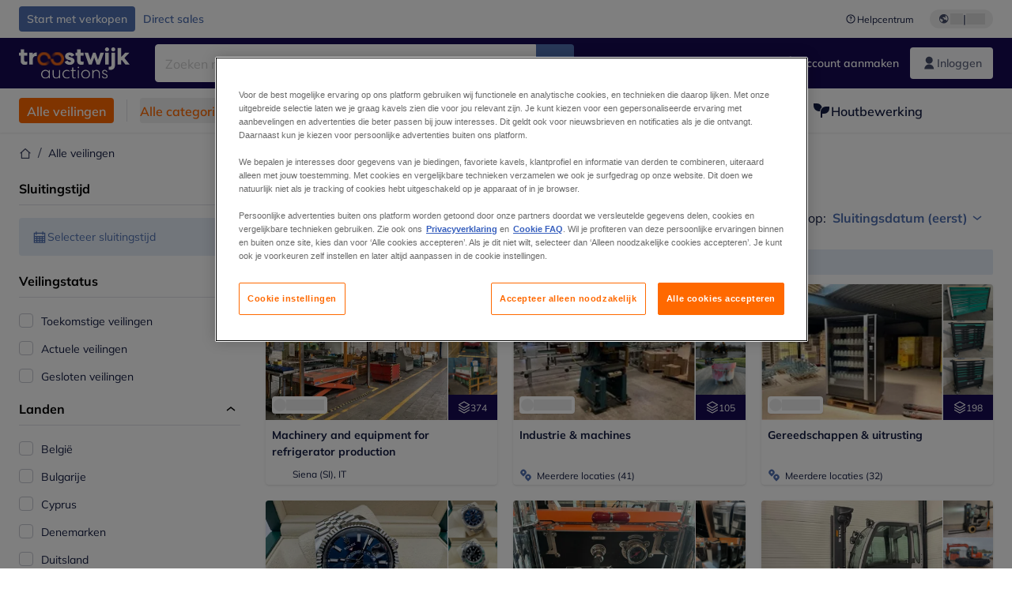

--- FILE ---
content_type: text/html; charset=utf-8
request_url: https://www.troostwijkauctions.com/nl/auctions
body_size: 69694
content:
<!DOCTYPE html><html translate="no" lang="nl"><head><meta charSet="utf-8" data-next-head=""/><meta name="viewport" content="width=device-width" data-next-head=""/><meta property="og:title" content="Alle veilingen" data-next-head=""/><meta name="twitter:title" content="Alle veilingen" data-next-head=""/><meta name="description" content="Troostwijk Veilingen verzorgt online veilingen uit faillissement of vrijwillige verkoop door Europa. Groot aanbod van machines en bedrijfsinventaris." data-next-head=""/><meta property="og:description" content="Troostwijk Veilingen verzorgt online veilingen uit faillissement of vrijwillige verkoop door Europa. Groot aanbod van machines en bedrijfsinventaris." data-next-head=""/><meta name="twitter:description" content="Troostwijk Veilingen verzorgt online veilingen uit faillissement of vrijwillige verkoop door Europa. Groot aanbod van machines en bedrijfsinventaris." data-next-head=""/><meta property="og:locale" content="nl" data-next-head=""/><meta property="og:type" content="website" data-next-head=""/><meta property="og:site_name" content="Troostwijk" data-next-head=""/><meta property="article:modified_time" content="2023-07-10T12:16:07Z" data-next-head=""/><meta name="twitter:card" content="summary" data-next-head=""/><link sizes="16x16" type="image/png" rel="icon" href="https://www.datocms-assets.com/102685/1686592902-troostwijk.png?auto=format&amp;h=16&amp;w=16" data-next-head=""/><link sizes="32x32" type="image/png" rel="icon" href="https://www.datocms-assets.com/102685/1686592902-troostwijk.png?auto=format&amp;h=32&amp;w=32" data-next-head=""/><link sizes="96x96" type="image/png" rel="icon" href="https://www.datocms-assets.com/102685/1686592902-troostwijk.png?auto=format&amp;h=96&amp;w=96" data-next-head=""/><link sizes="192x192" type="image/png" rel="icon" href="https://www.datocms-assets.com/102685/1686592902-troostwijk.png?auto=format&amp;h=192&amp;w=192" data-next-head=""/><title data-next-head="">Alle veilingen | Troostwijk Auctions</title><link rel="canonical" href="https://www.troostwijkauctions.com/auctions" data-next-head=""/><link data-next-font="" rel="preconnect" href="/" crossorigin="anonymous"/><link rel="preload" href="https://www.troostwijkauctions.com/_next/static/css/76f2bae4e46acc68.css" as="style"/><link rel="preload" href="https://www.troostwijkauctions.com/_next/static/css/7870811a95c1269d.css" as="style"/><meta name="sentry-trace" content="931ee99a1cf6369d85e14c14eb8d26e5-d2d9efbefed7d03b-0"/><meta name="baggage" content="sentry-environment=production,sentry-release=62523545e2c79cab6e866f93f29e0255a6dffaa1,sentry-public_key=2ba361f98b1fedac0427800b8bfbd3f4,sentry-trace_id=931ee99a1cf6369d85e14c14eb8d26e5,sentry-org_id=4508018193793024,sentry-sampled=false,sentry-sample_rand=0.31555572088859307,sentry-sample_rate=0.02"/><link rel="stylesheet" href="https://www.troostwijkauctions.com/_next/static/css/76f2bae4e46acc68.css" data-n-g=""/><link rel="stylesheet" href="https://www.troostwijkauctions.com/_next/static/css/7870811a95c1269d.css" data-n-p=""/><noscript data-n-css=""></noscript><script defer="" noModule="" src="https://www.troostwijkauctions.com/_next/static/chunks/polyfills-42372ed130431b0a.js"></script><script src="/api/polyfills?locale=nl" defer="" data-nscript="beforeInteractive"></script><script id="one-trust" src="https://cdn.cookielaw.org/scripttemplates/otSDKStub.js" data-domain-script="0190c07b-9e39-77dd-adfc-875a0d66bcdd" data-document-language="true" defer="" data-nscript="beforeInteractive"></script><script src="https://www.troostwijkauctions.com/_next/static/chunks/webpack-49784b336c896325.js" defer=""></script><script src="https://www.troostwijkauctions.com/_next/static/chunks/framework-98d9f50a68298a05.js" defer=""></script><script src="https://www.troostwijkauctions.com/_next/static/chunks/main-02a70f9614b59b45.js" defer=""></script><script src="https://www.troostwijkauctions.com/_next/static/chunks/pages/_app-ed2c6019c28f0c40.js" defer=""></script><script src="https://www.troostwijkauctions.com/_next/static/chunks/9456-e80bccaeaa3da8fb.js" defer=""></script><script src="https://www.troostwijkauctions.com/_next/static/chunks/5732-4b38057bf7397437.js" defer=""></script><script src="https://www.troostwijkauctions.com/_next/static/chunks/6486-d5722396e13597ca.js" defer=""></script><script src="https://www.troostwijkauctions.com/_next/static/chunks/3587-439270e0d6e1ec6c.js" defer=""></script><script src="https://www.troostwijkauctions.com/_next/static/chunks/5817-c19832a1effda17e.js" defer=""></script><script src="https://www.troostwijkauctions.com/_next/static/chunks/9433-5c9ea287b6f9ded5.js" defer=""></script><script src="https://www.troostwijkauctions.com/_next/static/chunks/6542-1311527ddcf2233b.js" defer=""></script><script src="https://www.troostwijkauctions.com/_next/static/chunks/pages/auctions-aa40d1eea0ab6b26.js" defer=""></script><script src="https://www.troostwijkauctions.com/_next/static/YYxXNCX_CCsJONMOC6Kdz/_buildManifest.js" defer=""></script><script src="https://www.troostwijkauctions.com/_next/static/YYxXNCX_CCsJONMOC6Kdz/_ssgManifest.js" defer=""></script></head><body><link rel="preload" as="image" href="https://www.datocms-assets.com/102685/1721142112-troostwijk-logo-white.svg"/><link rel="preload" as="image" href="/assets/svg/app-store-badge-v2.svg"/><link rel="preload" as="image" href="/assets/svg/google-play-badge-v2.svg"/><link rel="preload" as="image" href="https://www.datocms-assets.com/102685/1692360176-przzelewy24.svg"/><link rel="preload" as="image" href="https://www.datocms-assets.com/102685/1692360174-ideal.svg"/><link rel="preload" as="image" href="https://www.datocms-assets.com/102685/1692360171-bancontact.svg"/><link rel="preload" as="image" href="https://www.datocms-assets.com/102685/1695375912-card-payment.svg"/><div id="__next"><div class="CoreStylesProvider_root__CKU7I"><div class="sticky left-0 top-0 z-[5] w-full" id="header-sticky"><header class="print:hidden"><div class="hidden md:block"><div class="bg-c-surface-default"><div class="w-full mx-auto max-w-screen-2xl px-4 md:px-6 flex justify-between py-2"><div class="flex flex-1 items-center gap-3"><a target="_self" class="relative justify-center whitespace-nowrap transition-colors font-body text-label-default font-semibold leading-label-default tracking-label-default focus-visible:outline-none focus-visible:ring-2 focus-visible:ring-offset-2 disabled:pointer-events-none [&amp;.programmatic-focus]:outline-none [&amp;.programmatic-focus]:ring-2 [&amp;.programmatic-focus]:ring-offset-2 h-8 px-2.5 py-3 rounded bg-c-background-brand-primary-default text-c-text-inverse-default [&amp;&gt;svg]:text-c-icon-inverse-default [@media(hover:hover)_and_(pointer:fine){&amp;:hover}]:bg-c-background-brand-primary-hover [@media(hover:hover)_and_(pointer:fine){&amp;:hover}]:text-c-text-inverse-default ring-c-stroke-brand-primary-default disabled:bg-c-background-neutral-subtle-default disabled:text-c-text-neutral-subtle-default [&amp;&gt;svg]:disabled:text-c-icon-neutral-default body-xs-regular flex items-center gap-1 no-underline [&amp;&gt;svg]:size-4" type="button" href="https://www.veilenmettroostwijk.nl/?utm_source=tw-website&amp;utm_medium=top-header"><span>Start met verkopen</span></a><a target="_self" class="relative justify-center whitespace-nowrap transition-colors font-body text-label-default font-semibold leading-label-default tracking-label-default focus-visible:outline-none focus-visible:ring-2 focus-visible:ring-offset-2 disabled:pointer-events-none [&amp;.programmatic-focus]:outline-none [&amp;.programmatic-focus]:ring-2 [&amp;.programmatic-focus]:ring-offset-2 h-8 px-2.5 py-3 rounded text-c-text-brand-primary-default [&amp;&gt;svg]:text-c-icon-brand-primary-default [@media(hover:hover)_and_(pointer:fine){&amp;:hover}]:bg-c-background-brand-primary-x-subtle-default [@media(hover:hover)_and_(pointer:fine){&amp;:hover}]:text-c-text-brand-primary-hover [&amp;&gt;svg]:[@media(hover:hover)_and_(pointer:fine){&amp;:hover}]:text-c-icon-brand-primary-hover ring-c-stroke-brand-primary-default disabled:text-c-text-neutral-subtle-default [&amp;&gt;svg]:disabled:text-c-icon-neutral-default body-xs-regular flex items-center gap-1 no-underline [&amp;&gt;svg]:size-4" type="button" href="/direct-sales"><span>Direct sales</span></a></div><div class="flex items-center"><a target="_blank" class="body-xs-regular flex shrink-0 items-center gap-1 text-c-text-neutral-obvious-default no-underline [&amp;&gt;svg]:size-4" href="https://service.troostwijkauctions.com/hc/nl/?utm_source=tw-website&amp;utm_medium=top-header"><svg class="inline align-text-top size-6"><use href="/assets/svg/icon-sprite-sheet.a8019ef632e962ef3d359003f5523487.svg#question-mark"></use></svg><span>Helpcentrum</span></a><div class="relative flex h-fit w-full justify-center"><button class="relative inline-flex items-center justify-center whitespace-nowrap transition-colors font-body text-label-default font-semibold leading-label-default tracking-label-default no-underline focus-visible:outline-none focus-visible:ring-2 focus-visible:ring-offset-2 disabled:pointer-events-none [&amp;.programmatic-focus]:outline-none [&amp;.programmatic-focus]:ring-2 [&amp;.programmatic-focus]:ring-offset-2 gap-2 px-2.5 py-3 [&amp;&gt;svg]:h-4 [&amp;&gt;svg]:w-4 rounded-full text-c-text-neutral-default [&amp;&gt;svg]:text-c-icon-neutral-default [@media(hover:hover)_and_(pointer:fine){&amp;:hover}]:text-c-text-neutral-default ring-c-stroke-neutral-default disabled:text-c-text-neutral-subtle-default [&amp;&gt;svg]:disabled:text-c-icon-neutral-default ml-5 h-6 [@media(hover:hover)_and_(pointer:fine){&amp;:hover}]:bg-c-background-neutral-x-subtle-hover" data-cy="header-change-language-currency-button" type="button"><svg class="inline align-text-top size-6"><use href="/assets/svg/icon-sprite-sheet.a8019ef632e962ef3d359003f5523487.svg#earth-americas"></use></svg><span class="LoadingPlaceholderBar_loadingPlaceholderBar__V2Ssx relative block h-3.5 overflow-hidden bg-[rgba(0,0,0,0.08)] w-4"></span>| <span class="LoadingPlaceholderBar_loadingPlaceholderBar__V2Ssx relative block h-3.5 overflow-hidden bg-[rgba(0,0,0,0.08)] w-6"></span></button><div hidden="" class="absolute z-50 h-fit min-w-fit transition-all xl:right-0 xl:translate-x-0 md:top-[100%] right-0 translate-x-0"><div class="mt-2 rounded-lg border border-c-stroke-neutral-obvious-default bg-c-surface-default shadow"><div class="flex w-80 flex-col rounded-lg bg-c-surface-default px-5 pb-5 pt-3 shadow"><div class="mb-4 capitalize" data-cy="change-language-dropdown"><p class="Dropdown_label__97Wbd" id="language-switcher">Taal</p><div class="Dropdown_dropdown__GeEyw Dropdown_dropdownBackground__ot_SF"><button aria-expanded="false" aria-haspopup="listbox" aria-labelledby="language-switcher" class="Dropdown_button__qDYee capitalize" type="button" data-cy="change-language-dropdown-button"><span class="Dropdown_labelWrapper__5VFEL"><span class="flex size-5 items-center justify-start mr-3 w-5"><span class="IconFlag_fflag__jK2TE IconFlag_fflag-NL__BnqJK"></span></span><span class="Dropdown_buttonLabel__pyP3C">Nederlands</span><svg class="inline align-text-top size-6 Dropdown_chevronIcon__V7wA7"><use href="/assets/svg/icon-sprite-sheet.a8019ef632e962ef3d359003f5523487.svg#chevron-down"></use></svg></span></button><div class="Dropdown_options__x9N4v"><div class="Dropdown_searchWrapper__9Df7h"></div><ul aria-activedescendant="nl" role="listbox" tabindex="-1" class="Dropdown_optionsList__JwQ_T" data-cy="options"><li aria-selected="true" class="Dropdown_option__AIl4q Dropdown_selected__j0Fkf" role="option"><span class="flex size-5 items-center justify-start mr-3 w-5 flex-shrink-0"><span class="IconFlag_fflag__jK2TE IconFlag_fflag-NL__BnqJK"></span></span>Nederlands</li><li aria-selected="false" class="Dropdown_option__AIl4q" role="option"><span class="flex size-5 items-center justify-start mr-3 w-5 flex-shrink-0"><span class="IconFlag_fflag__jK2TE IconFlag_fflag-GB__AvebC"></span></span>English</li><li aria-selected="false" class="Dropdown_option__AIl4q" role="option"><span class="flex size-5 items-center justify-start mr-3 w-5 flex-shrink-0"><span class="IconFlag_fflag__jK2TE IconFlag_fflag-FR__KZUpY"></span></span>français</li><li aria-selected="false" class="Dropdown_option__AIl4q" role="option"><span class="flex size-5 items-center justify-start mr-3 w-5 flex-shrink-0"><span class="IconFlag_fflag__jK2TE IconFlag_fflag-PL__qHCPU"></span></span>polski</li><li aria-selected="false" class="Dropdown_option__AIl4q" role="option"><span class="flex size-5 items-center justify-start mr-3 w-5 flex-shrink-0"><span class="IconFlag_fflag__jK2TE IconFlag_fflag-DE__hMciG"></span></span>Deutsch</li><li aria-selected="false" class="Dropdown_option__AIl4q" role="option"><span class="flex size-5 items-center justify-start mr-3 w-5 flex-shrink-0"><span class="IconFlag_fflag__jK2TE IconFlag_fflag-IT__0hcB8"></span></span>italiano</li><li aria-selected="false" class="Dropdown_option__AIl4q" role="option"><span class="flex size-5 items-center justify-start mr-3 w-5 flex-shrink-0"><span class="IconFlag_fflag__jK2TE IconFlag_fflag-RO__aLcn7"></span></span>română</li></ul></div></div></div><div class="flex items-start gap-1"><svg class="inline align-text-top size-5 flex-shrink-0 text-c-icon-neutral-default"><use href="/assets/svg/icon-sprite-sheet.a8019ef632e962ef3d359003f5523487.svg#info"></use></svg><p class="body-s-regular text-c-text-neutral-default">Wisselkoersen worden dagelijks bijgewerkt, niet in realtime.</p></div></div></div></div></div></div></div></div></div><div class="block md:hidden"><div class="flex items-center px-0 py-2 bg-c-background-brand-primary-obvious-default"><header class="grid w-full items-center gap-3 px-4 grid-cols-[125px_1fr]"><a class="flex shrink-0" data-cy="logo-link" href="/"><span class="sr-only">Startpagina</span><img src="https://www.datocms-assets.com/102685/1721142112-troostwijk-logo-white.svg" class="inline-block mx-0 my-1.5 max-h-10 w-full h-10 [display:unset] min-[980px]:hidden"/><img src="https://www.datocms-assets.com/102685/1721142112-troostwijk-logo-white.svg" class="mx-0 my-1.5 max-h-10 w-full hidden min-[980px]:[display:unset]"/></a><div class="flex flex-row items-center justify-end gap-3"><a class="relative inline-flex items-center justify-center whitespace-nowrap transition-colors font-body text-label-default font-semibold leading-label-default tracking-label-default no-underline focus-visible:outline-none focus-visible:ring-2 focus-visible:ring-offset-2 disabled:pointer-events-none [&amp;.programmatic-focus]:outline-none [&amp;.programmatic-focus]:ring-2 [&amp;.programmatic-focus]:ring-offset-2 gap-2.5 [&amp;&gt;svg]:h-5 [&amp;&gt;svg]:w-5 rounded-full bg-c-background-brand-primary-default text-c-text-inverse-default [&amp;&gt;svg]:text-c-icon-inverse-default [@media(hover:hover)_and_(pointer:fine){&amp;:hover}]:bg-c-background-brand-primary-hover [@media(hover:hover)_and_(pointer:fine){&amp;:hover}]:text-c-text-inverse-default ring-c-stroke-brand-primary-default disabled:bg-c-background-neutral-subtle-default disabled:text-c-text-neutral-subtle-default [&amp;&gt;svg]:disabled:text-c-icon-neutral-default h-[34px] w-[34px] p-0" type="button" aria-label="Favorieten" href="/account/my-lots"><svg class="inline align-text-top size-6"><use href="/assets/svg/icon-sprite-sheet.a8019ef632e962ef3d359003f5523487.svg#heart-filled"></use></svg></a><div class="relative"><button class="relative whitespace-nowrap transition-colors font-body text-label-default font-semibold leading-label-default tracking-label-default no-underline focus-visible:outline-none focus-visible:ring-2 focus-visible:ring-offset-2 disabled:pointer-events-none [&amp;.programmatic-focus]:outline-none [&amp;.programmatic-focus]:ring-2 [&amp;.programmatic-focus]:ring-offset-2 gap-2.5 [&amp;&gt;svg]:h-5 [&amp;&gt;svg]:w-5 bg-c-background-brand-primary-default text-c-text-inverse-default [&amp;&gt;svg]:text-c-icon-inverse-default [@media(hover:hover)_and_(pointer:fine){&amp;:hover}]:bg-c-background-brand-primary-hover [@media(hover:hover)_and_(pointer:fine){&amp;:hover}]:text-c-text-inverse-default ring-c-stroke-brand-primary-default disabled:bg-c-background-neutral-subtle-default disabled:text-c-text-neutral-subtle-default [&amp;&gt;svg]:disabled:text-c-icon-neutral-default flex h-[34px] w-[34px] items-center justify-center rounded-full p-0 md:h-[unset] md:w-[unset] md:rounded md:px-3.5 md:py-2.5" disabled="" data-cy="header-auth-button" type="button" aria-label="Inloggen"><svg class="inline align-text-top size-6"><use href="/assets/svg/icon-sprite-sheet.a8019ef632e962ef3d359003f5523487.svg#user-fill"></use></svg></button></div><button class="relative inline-flex items-center justify-center whitespace-nowrap transition-colors font-body text-label-default font-semibold leading-label-default tracking-label-default no-underline focus-visible:outline-none focus-visible:ring-2 focus-visible:ring-offset-2 disabled:pointer-events-none [&amp;.programmatic-focus]:outline-none [&amp;.programmatic-focus]:ring-2 [&amp;.programmatic-focus]:ring-offset-2 gap-2.5 [&amp;&gt;svg]:h-5 [&amp;&gt;svg]:w-5 rounded-full bg-c-background-brand-primary-default text-c-text-inverse-default [&amp;&gt;svg]:text-c-icon-inverse-default [@media(hover:hover)_and_(pointer:fine){&amp;:hover}]:bg-c-background-brand-primary-hover [@media(hover:hover)_and_(pointer:fine){&amp;:hover}]:text-c-text-inverse-default ring-c-stroke-brand-primary-default disabled:bg-c-background-neutral-subtle-default disabled:text-c-text-neutral-subtle-default [&amp;&gt;svg]:disabled:text-c-icon-neutral-default h-[34px] w-[34px] p-0" type="button"><svg class="inline align-text-top size-6"><use href="/assets/svg/icon-sprite-sheet.a8019ef632e962ef3d359003f5523487.svg#hamburger"></use></svg></button></div></header></div></div><div class="hidden md:block"><div class="flex items-center bg-c-background-brand-primary-obvious-default"><div class="w-full mx-auto max-w-screen-2xl px-4 md:px-6 grid items-center gap-8 py-2 grid-cols-[auto_1fr]"><a class="flex shrink-0" data-cy="logo-link" href="/"><span class="sr-only">Startpagina</span><img src="https://www.datocms-assets.com/102685/1721142112-troostwijk-logo-white.svg" class="inline-block mx-0 my-1.5 max-h-10 w-full !m-0 h-10 [display:unset] min-[980px]:hidden"/><img src="https://www.datocms-assets.com/102685/1721142112-troostwijk-logo-white.svg" class="mx-0 my-1.5 max-h-10 w-full !m-0 hidden min-[980px]:[display:unset]"/></a><div class="flex items-center justify-between gap-4"><div class="relative w-3/5 xl:w-2/4"><form class="SearchBar_root__UCrO6 grow md:relative"><div class="SearchBar_searchField__Y3B3m !pl-0 [&amp;_.input-wrapper]:m-0 [&amp;_div]:max-w-none [&amp;_input]:max-w-none [&amp;_svg]:w-[calc(1.5rem+theme(spacing.3))] [&amp;_svg]:border-c-stroke-neutral-default [&amp;_svg]:pl-3 [&amp;_svg]:border-l-0 !border-0 [&amp;&gt;button]:right-auto [&amp;&gt;button]:m-0 [&amp;&gt;button]:h-full [&amp;&gt;button]:rounded-r [&amp;&gt;input]:h-full [&amp;&gt;input]:rounded-l [&amp;&gt;input]:!border-c-surface-default [&amp;&gt;input]:!border-solid [&amp;&gt;input]:!border-[1px] [&amp;:is(:hover,:focus,:focus-within)&gt;input]:!border-[1px] [&amp;:is(:hover,:focus,:focus-within)&gt;input]:!border-c-stroke-brand-primary-default [&amp;:is(:hover,:focus,:focus-within)&gt;input]:!text-c-text-neutral-obvious-default [&amp;:is(:hover,:focus,:focus-within)&gt;input::placeholder]:!text-c-text-brand-primary-default"><label for="search" class="sr-only">Zoekbalk<!-- --> </label><div class="Input_inputWrapper__KrQzd input-wrapper gap-2"><div class="Input_fieldWithIconWrapper__iHWw7 Input_maxWidth__SxaNM SearchBar_searchField__Y3B3m !pl-0 [&amp;_.input-wrapper]:m-0 [&amp;_div]:max-w-none [&amp;_input]:max-w-none [&amp;_svg]:w-[calc(1.5rem+theme(spacing.3))] [&amp;_svg]:border-c-stroke-neutral-default [&amp;_svg]:pl-3 [&amp;_svg]:border-l-0 !border-0 [&amp;&gt;button]:right-auto [&amp;&gt;button]:m-0 [&amp;&gt;button]:h-full [&amp;&gt;button]:rounded-r [&amp;&gt;input]:h-full [&amp;&gt;input]:rounded-l [&amp;&gt;input]:!border-c-surface-default [&amp;&gt;input]:!border-solid [&amp;&gt;input]:!border-[1px] [&amp;:is(:hover,:focus,:focus-within)&gt;input]:!border-[1px] [&amp;:is(:hover,:focus,:focus-within)&gt;input]:!border-c-stroke-brand-primary-default [&amp;:is(:hover,:focus,:focus-within)&gt;input]:!text-c-text-neutral-obvious-default [&amp;:is(:hover,:focus,:focus-within)&gt;input::placeholder]:!text-c-text-brand-primary-default"><input aria-invalid="false" class="Input_common__Iv_iX Input_input__v48Bc" id="search" placeholder="Zoeken naar online Kavels" type="search" autoComplete="off" maxLength="100" data-cy="header-search-input" name="search" value=""/><button class="relative inline-flex items-center justify-center whitespace-nowrap transition-colors font-body text-label-default font-semibold leading-label-default tracking-label-default no-underline focus-visible:outline-none focus-visible:ring-2 focus-visible:ring-offset-2 disabled:pointer-events-none [&amp;.programmatic-focus]:outline-none [&amp;.programmatic-focus]:ring-2 [&amp;.programmatic-focus]:ring-offset-2 h-10 gap-2.5 px-3.5 py-3.5 [&amp;&gt;svg]:h-5 [&amp;&gt;svg]:w-5 rounded bg-c-background-brand-primary-default text-c-text-inverse-default [&amp;&gt;svg]:text-c-icon-inverse-default [@media(hover:hover)_and_(pointer:fine){&amp;:hover}]:bg-c-background-brand-primary-hover [@media(hover:hover)_and_(pointer:fine){&amp;:hover}]:text-c-text-inverse-default ring-c-stroke-brand-primary-default disabled:bg-c-background-neutral-subtle-default disabled:text-c-text-neutral-subtle-default [&amp;&gt;svg]:disabled:text-c-icon-neutral-default Input_iconButton__8YwPz" data-cy="header-search-input-button" type="button" aria-label="Zoekbalk"><svg class="inline align-text-top size-6"><use href="/assets/svg/icon-sprite-sheet.a8019ef632e962ef3d359003f5523487.svg#search"></use></svg></button></div></div></div><div></div></form></div><div class="flex items-center gap-2"><a class="relative inline-flex items-center justify-center whitespace-nowrap transition-colors font-body text-label-default font-semibold leading-label-default tracking-label-default no-underline focus-visible:outline-none focus-visible:ring-2 focus-visible:ring-offset-2 disabled:pointer-events-none [&amp;.programmatic-focus]:outline-none [&amp;.programmatic-focus]:ring-2 [&amp;.programmatic-focus]:ring-offset-2 h-10 gap-2.5 px-3.5 py-3.5 [&amp;&gt;svg]:h-5 [&amp;&gt;svg]:w-5 rounded-full text-c-text-inverse-default [&amp;&gt;svg]:text-c-icon-inverse-default [@media(hover:hover)_and_(pointer:fine){&amp;:hover}]:bg-c-background-inverse-default/20 [@media(hover:hover)_and_(pointer:fine){&amp;:hover}]:text-c-text-inverse-default ring-c-stroke-inverse-default ring-offset-c-stroke-brand-primary-default disabled:text-c-text-inverse-default/50 [&amp;&gt;svg]:disabled:text-c-icon-inverse-default/50" data-cy="header-create-account-button" type="button" href="/signup?callbackUrl=%2Fauth%2Fcompletion%3FredirectPath%3D%2Fauctions"><svg class="inline align-text-top size-6"><use href="/assets/svg/icon-sprite-sheet.a8019ef632e962ef3d359003f5523487.svg#user-add-fill"></use></svg>Account aanmaken</a><div class="relative"><button class="relative whitespace-nowrap transition-colors font-body text-label-default font-semibold leading-label-default tracking-label-default no-underline focus-visible:outline-none focus-visible:ring-2 focus-visible:ring-offset-2 disabled:pointer-events-none [&amp;.programmatic-focus]:outline-none [&amp;.programmatic-focus]:ring-2 [&amp;.programmatic-focus]:ring-offset-2 gap-2.5 [&amp;&gt;svg]:h-5 [&amp;&gt;svg]:w-5 bg-c-background-brand-primary-default text-c-text-inverse-default [&amp;&gt;svg]:text-c-icon-inverse-default [@media(hover:hover)_and_(pointer:fine){&amp;:hover}]:bg-c-background-brand-primary-hover [@media(hover:hover)_and_(pointer:fine){&amp;:hover}]:text-c-text-inverse-default ring-c-stroke-brand-primary-default disabled:bg-c-background-neutral-subtle-default disabled:text-c-text-neutral-subtle-default [&amp;&gt;svg]:disabled:text-c-icon-neutral-default flex h-[34px] w-[34px] items-center justify-center rounded-full p-0 md:h-[unset] md:w-[unset] md:rounded md:px-3.5 md:py-2.5" disabled="" data-cy="header-auth-button" type="button" aria-label="Inloggen"><svg class="inline align-text-top size-6"><use href="/assets/svg/icon-sprite-sheet.a8019ef632e962ef3d359003f5523487.svg#user-fill"></use></svg>Inloggen</button></div></div></div></div></div></div><div class="block md:hidden"><div class="w-full bg-c-surface-default px-4 py-3 shadow-sm"><form class="SearchBar_root__UCrO6 grow md:relative"><div class="SearchBar_searchField__Y3B3m !pl-0 [&amp;_.input-wrapper]:m-0 [&amp;_div]:max-w-none [&amp;_input]:max-w-none [&amp;_svg]:w-[calc(1.5rem+theme(spacing.3))] [&amp;_svg]:border-c-stroke-neutral-default [&amp;_svg]:pl-3 [&amp;_svg]:border-l-0 !border-0 [&amp;&gt;button]:right-auto [&amp;&gt;button]:m-0 [&amp;&gt;button]:h-full [&amp;&gt;button]:rounded-r [&amp;&gt;input::placeholder]:text-c-text-neutral-subtle-focus [&amp;&gt;input]:h-full [&amp;&gt;input]:rounded-l [&amp;&gt;input]:!border-[1px] [&amp;&gt;input]:!border-solid [&amp;&gt;input]:!border-c-stroke-neutral-subtle-default [&amp;&gt;input]:bg-c-background-brand-primary-x-subtle-default"><label for="search" class="sr-only">Zoekbalk<!-- --> </label><div class="Input_inputWrapper__KrQzd input-wrapper gap-2"><div class="Input_fieldWithIconWrapper__iHWw7 Input_maxWidth__SxaNM SearchBar_searchField__Y3B3m !pl-0 [&amp;_.input-wrapper]:m-0 [&amp;_div]:max-w-none [&amp;_input]:max-w-none [&amp;_svg]:w-[calc(1.5rem+theme(spacing.3))] [&amp;_svg]:border-c-stroke-neutral-default [&amp;_svg]:pl-3 [&amp;_svg]:border-l-0 !border-0 [&amp;&gt;button]:right-auto [&amp;&gt;button]:m-0 [&amp;&gt;button]:h-full [&amp;&gt;button]:rounded-r [&amp;&gt;input::placeholder]:text-c-text-neutral-subtle-focus [&amp;&gt;input]:h-full [&amp;&gt;input]:rounded-l [&amp;&gt;input]:!border-[1px] [&amp;&gt;input]:!border-solid [&amp;&gt;input]:!border-c-stroke-neutral-subtle-default [&amp;&gt;input]:bg-c-background-brand-primary-x-subtle-default"><input aria-invalid="false" class="Input_common__Iv_iX Input_input__v48Bc" id="search" placeholder="Zoeken naar online Kavels" type="search" autoComplete="off" maxLength="100" data-cy="mobile-header-search-input" name="search" value=""/><button class="relative inline-flex items-center justify-center whitespace-nowrap transition-colors font-body text-label-default font-semibold leading-label-default tracking-label-default no-underline focus-visible:outline-none focus-visible:ring-2 focus-visible:ring-offset-2 disabled:pointer-events-none [&amp;.programmatic-focus]:outline-none [&amp;.programmatic-focus]:ring-2 [&amp;.programmatic-focus]:ring-offset-2 h-10 gap-2.5 px-3.5 py-3.5 [&amp;&gt;svg]:h-5 [&amp;&gt;svg]:w-5 rounded bg-c-background-brand-primary-default text-c-text-inverse-default [&amp;&gt;svg]:text-c-icon-inverse-default [@media(hover:hover)_and_(pointer:fine){&amp;:hover}]:bg-c-background-brand-primary-hover [@media(hover:hover)_and_(pointer:fine){&amp;:hover}]:text-c-text-inverse-default ring-c-stroke-brand-primary-default disabled:bg-c-background-neutral-subtle-default disabled:text-c-text-neutral-subtle-default [&amp;&gt;svg]:disabled:text-c-icon-neutral-default Input_iconButton__8YwPz" data-cy="mobile-header-search-input-button" type="button" aria-label="Zoekbalk"><svg class="inline align-text-top size-6"><use href="/assets/svg/icon-sprite-sheet.a8019ef632e962ef3d359003f5523487.svg#search"></use></svg></button></div></div></div><div></div></form></div></div><div class="hidden md:block"><div class="relative bg-c-surface-default shadow-sm"><div class="w-full mx-auto max-w-screen-2xl px-4 md:px-6 flex flex-1 justify-between overflow-hidden py-3"><div class="flex flex-grow items-center space-x-4 overflow-hidden"><a class="relative inline-flex items-center justify-center whitespace-nowrap transition-colors font-body font-semibold leading-label-default tracking-label-default no-underline focus-visible:outline-none focus-visible:ring-2 focus-visible:ring-offset-2 disabled:pointer-events-none [&amp;.programmatic-focus]:outline-none [&amp;.programmatic-focus]:ring-2 [&amp;.programmatic-focus]:ring-offset-2 h-8 gap-2 px-2.5 py-3 [&amp;&gt;svg]:h-4 [&amp;&gt;svg]:w-4 rounded bg-c-background-brand-secondary-default text-c-text-inverse-default [&amp;&gt;svg]:text-c-icon-inverse-default [@media(hover:hover)_and_(pointer:fine){&amp;:hover}]:bg-c-background-brand-secondary-hover [@media(hover:hover)_and_(pointer:fine){&amp;:hover}]:text-c-text-inverse-default ring-c-stroke-brand-secondary-default disabled:bg-c-background-neutral-subtle-default disabled:text-c-text-neutral-subtle-default [&amp;&gt;svg]:disabled:text-c-icon-neutral-default text-body-body-m-default" data-cy="header-all-auctions-button" type="button" href="/auctions">Alle veilingen</a><span class="block h-7 w-px bg-c-background-neutral-default"></span><button class="relative inline-flex items-center justify-center whitespace-nowrap transition-colors font-body font-semibold leading-label-default tracking-label-default no-underline focus-visible:outline-none focus-visible:ring-2 focus-visible:ring-offset-2 disabled:pointer-events-none [&amp;.programmatic-focus]:outline-none [&amp;.programmatic-focus]:ring-2 [&amp;.programmatic-focus]:ring-offset-2 h-8 gap-2 [&amp;&gt;svg]:h-4 [&amp;&gt;svg]:w-4 rounded text-c-text-brand-secondary-default [&amp;&gt;svg]:text-c-icon-brand-secondary-default [@media(hover:hover)_and_(pointer:fine){&amp;:hover}]:bg-c-background-brand-secondary-x-subtle-default [@media(hover:hover)_and_(pointer:fine){&amp;:hover}]:text-c-text-brand-secondary-hover [&amp;&gt;svg]:[@media(hover:hover)_and_(pointer:fine){&amp;:hover}]:text-c-icon-brand-secondary-hover ring-c-stroke-brand-secondary-default disabled:text-c-text-neutral-subtle-default [&amp;&gt;svg]:disabled:text-c-icon-neutral-default flex-shrink-0 flex-nowrap p-0 text-body-body-m-default hover:!bg-c-transparent" data-cy="header-all-categories-dropdown" type="button">Alle categorieën<svg class="inline align-text-top size-6 mt-px !size-6 !text-c-icon-neutral-default"><use href="/assets/svg/icon-sprite-sheet.a8019ef632e962ef3d359003f5523487.svg#chevron-down"></use></svg></button><div class="flex h-[1.5rem] flex-wrap space-x-4 overflow-hidden"><a target="_self" class="label flex items-center gap-1 text-body-body-m-default text-c-text-neutral-obvious-default no-underline hover:text-c-text-neutral-obvious-hover" href="/c/transport-en-logistiek/22430513-5e00-4758-9889-a4e52c0bb221"><svg class="inline align-text-top size-6"><use href="/assets/svg/icon-sprite-sheet.a8019ef632e962ef3d359003f5523487.svg#truck-fill"></use></svg><span>Transport en logistiek</span></a><a target="_self" class="label flex items-center gap-1 text-body-body-m-default text-c-text-neutral-obvious-default no-underline hover:text-c-text-neutral-obvious-hover" href="/c/bouw-en-grondverzet/f77365fe-eaa8-42d1-97fc-b14d0111160c"><svg class="inline align-text-top size-6"><use href="/assets/svg/icon-sprite-sheet.a8019ef632e962ef3d359003f5523487.svg#contracting-fill"></use></svg><span>Bouw en grondverzet</span></a><a target="_self" class="label flex items-center gap-1 text-body-body-m-default text-c-text-neutral-obvious-default no-underline hover:text-c-text-neutral-obvious-hover" href="/c/agrarisch/ca789c2c-b997-4f21-81d4-0bf285aca622"><svg class="inline align-text-top size-6"><use href="/assets/svg/icon-sprite-sheet.a8019ef632e962ef3d359003f5523487.svg#agriculture-fill"></use></svg><span>Agrarisch</span></a><a target="_self" class="label flex items-center gap-1 text-body-body-m-default text-c-text-neutral-obvious-default no-underline hover:text-c-text-neutral-obvious-hover" href="/c/metaalbewerking/0d91005a-fa8e-4e8f-98b1-f4854018329f"><svg class="inline align-text-top size-6"><use href="/assets/svg/icon-sprite-sheet.a8019ef632e962ef3d359003f5523487.svg#industy-workshop-fill"></use></svg><span>Metaalbewerking</span></a><a target="_self" class="label flex items-center gap-1 text-body-body-m-default text-c-text-neutral-obvious-default no-underline hover:text-c-text-neutral-obvious-hover" href="/c/houtbewerking/41176767-df26-4cea-80b5-3024e6ab4916"><svg class="inline align-text-top size-6"><use href="/assets/svg/icon-sprite-sheet.a8019ef632e962ef3d359003f5523487.svg#plant-fill"></use></svg><span>Houtbewerking</span></a></div></div><div class="flex flex-shrink-0 items-center space-x-2"></div></div><div class="hidden"><div class="absolute bottom-[-70%] left-0 mt-6 flex max-h-[300px] flex-row rounded-md bg-c-surface-default shadow-xl md:bottom-[unset] !mt-0 !left-1/2 transform -translate-x-1/2 w-full max-w-screen-xl !z-[3] z-[3]"><div class="scroll grow basis-0 overflow-y-auto border-r border-c-stroke-neutral-subtle-default p-5" data-cy="category-dropdown-main-categories-list"><button class="group w-full cursor-pointer border-0 bg-[initial] p-0.5"><span class="flex w-full flex-row items-center justify-between rounded-md py-2 pl-3 pr-2 transition-colors duration-200 ease-in min-[981px]:pl-4 group-hover:bg-inherit bg-c-background-brand-primary-x-subtle-default text-c-text-brand-primary-obvious-default"><div class="body-m-medium min-[981px]:body-s-medium grow text-start">Transport en logistiek</div><svg class="inline align-text-top size-6"><use href="/assets/svg/icon-sprite-sheet.a8019ef632e962ef3d359003f5523487.svg#chevron-right"></use></svg></span></button><button class="group w-full cursor-pointer border-0 bg-[initial] p-0.5"><span class="flex w-full flex-row items-center justify-between rounded-md bg-[initial] py-2 pl-3 pr-2 transition-colors duration-200 ease-in group-hover:bg-c-background-neutral-subtle-default min-[981px]:pl-4"><div class="body-m-medium min-[981px]:body-s-medium grow text-start">Bouw en grondverzet</div><svg class="inline align-text-top size-6"><use href="/assets/svg/icon-sprite-sheet.a8019ef632e962ef3d359003f5523487.svg#chevron-right"></use></svg></span></button><button class="group w-full cursor-pointer border-0 bg-[initial] p-0.5"><span class="flex w-full flex-row items-center justify-between rounded-md bg-[initial] py-2 pl-3 pr-2 transition-colors duration-200 ease-in group-hover:bg-c-background-neutral-subtle-default min-[981px]:pl-4"><div class="body-m-medium min-[981px]:body-s-medium grow text-start">Agrarisch</div><svg class="inline align-text-top size-6"><use href="/assets/svg/icon-sprite-sheet.a8019ef632e962ef3d359003f5523487.svg#chevron-right"></use></svg></span></button><button class="group w-full cursor-pointer border-0 bg-[initial] p-0.5"><span class="flex w-full flex-row items-center justify-between rounded-md bg-[initial] py-2 pl-3 pr-2 transition-colors duration-200 ease-in group-hover:bg-c-background-neutral-subtle-default min-[981px]:pl-4"><div class="body-m-medium min-[981px]:body-s-medium grow text-start">Metaalbewerking</div><svg class="inline align-text-top size-6"><use href="/assets/svg/icon-sprite-sheet.a8019ef632e962ef3d359003f5523487.svg#chevron-right"></use></svg></span></button><button class="group w-full cursor-pointer border-0 bg-[initial] p-0.5"><span class="flex w-full flex-row items-center justify-between rounded-md bg-[initial] py-2 pl-3 pr-2 transition-colors duration-200 ease-in group-hover:bg-c-background-neutral-subtle-default min-[981px]:pl-4"><div class="body-m-medium min-[981px]:body-s-medium grow text-start">Houtbewerking</div><svg class="inline align-text-top size-6"><use href="/assets/svg/icon-sprite-sheet.a8019ef632e962ef3d359003f5523487.svg#chevron-right"></use></svg></span></button><button class="group w-full cursor-pointer border-0 bg-[initial] p-0.5"><span class="flex w-full flex-row items-center justify-between rounded-md bg-[initial] py-2 pl-3 pr-2 transition-colors duration-200 ease-in group-hover:bg-c-background-neutral-subtle-default min-[981px]:pl-4"><div class="body-m-medium min-[981px]:body-s-medium grow text-start">Voedingsmiddelenindustrie</div><svg class="inline align-text-top size-6"><use href="/assets/svg/icon-sprite-sheet.a8019ef632e962ef3d359003f5523487.svg#chevron-right"></use></svg></span></button><button class="group w-full cursor-pointer border-0 bg-[initial] p-0.5"><span class="flex w-full flex-row items-center justify-between rounded-md bg-[initial] py-2 pl-3 pr-2 transition-colors duration-200 ease-in group-hover:bg-c-background-neutral-subtle-default min-[981px]:pl-4"><div class="body-m-medium min-[981px]:body-s-medium grow text-start">Medisch</div><svg class="inline align-text-top size-6"><use href="/assets/svg/icon-sprite-sheet.a8019ef632e962ef3d359003f5523487.svg#chevron-right"></use></svg></span></button><button class="group w-full cursor-pointer border-0 bg-[initial] p-0.5"><span class="flex w-full flex-row items-center justify-between rounded-md bg-[initial] py-2 pl-3 pr-2 transition-colors duration-200 ease-in group-hover:bg-c-background-neutral-subtle-default min-[981px]:pl-4"><div class="body-m-medium min-[981px]:body-s-medium grow text-start">Meer industriële categorieën</div><svg class="inline align-text-top size-6"><use href="/assets/svg/icon-sprite-sheet.a8019ef632e962ef3d359003f5523487.svg#chevron-right"></use></svg></span></button><button class="group w-full cursor-pointer border-0 bg-[initial] p-0.5"><span class="flex w-full flex-row items-center justify-between rounded-md bg-[initial] py-2 pl-3 pr-2 transition-colors duration-200 ease-in group-hover:bg-c-background-neutral-subtle-default min-[981px]:pl-4"><div class="body-m-medium min-[981px]:body-s-medium grow text-start">Retail en Office</div><svg class="inline align-text-top size-6"><use href="/assets/svg/icon-sprite-sheet.a8019ef632e962ef3d359003f5523487.svg#chevron-right"></use></svg></span></button><button class="group w-full cursor-pointer border-0 bg-[initial] p-0.5"><span class="flex w-full flex-row items-center justify-between rounded-md bg-[initial] py-2 pl-3 pr-2 transition-colors duration-200 ease-in group-hover:bg-c-background-neutral-subtle-default min-[981px]:pl-4"><div class="body-m-medium min-[981px]:body-s-medium grow text-start">Installatiemateriaal</div><svg class="inline align-text-top size-6"><use href="/assets/svg/icon-sprite-sheet.a8019ef632e962ef3d359003f5523487.svg#chevron-right"></use></svg></span></button><button class="group w-full cursor-pointer border-0 bg-[initial] p-0.5"><span class="flex w-full flex-row items-center justify-between rounded-md bg-[initial] py-2 pl-3 pr-2 transition-colors duration-200 ease-in group-hover:bg-c-background-neutral-subtle-default min-[981px]:pl-4"><div class="body-m-medium min-[981px]:body-s-medium grow text-start">Doe-het-zelf en Renovatie</div><svg class="inline align-text-top size-6"><use href="/assets/svg/icon-sprite-sheet.a8019ef632e962ef3d359003f5523487.svg#chevron-right"></use></svg></span></button><button class="group w-full cursor-pointer border-0 bg-[initial] p-0.5"><span class="flex w-full flex-row items-center justify-between rounded-md bg-[initial] py-2 pl-3 pr-2 transition-colors duration-200 ease-in group-hover:bg-c-background-neutral-subtle-default min-[981px]:pl-4"><div class="body-m-medium min-[981px]:body-s-medium grow text-start">Bulkhandel</div><svg class="inline align-text-top size-6"><use href="/assets/svg/icon-sprite-sheet.a8019ef632e962ef3d359003f5523487.svg#chevron-right"></use></svg></span></button><button class="group w-full cursor-pointer border-0 bg-[initial] p-0.5"><span class="flex w-full flex-row items-center justify-between rounded-md bg-[initial] py-2 pl-3 pr-2 transition-colors duration-200 ease-in group-hover:bg-c-background-neutral-subtle-default min-[981px]:pl-4"><div class="body-m-medium min-[981px]:body-s-medium grow text-start">Evenementen</div><svg class="inline align-text-top size-6"><use href="/assets/svg/icon-sprite-sheet.a8019ef632e962ef3d359003f5523487.svg#chevron-right"></use></svg></span></button><button class="group w-full cursor-pointer border-0 bg-[initial] p-0.5"><span class="flex w-full flex-row items-center justify-between rounded-md bg-[initial] py-2 pl-3 pr-2 transition-colors duration-200 ease-in group-hover:bg-c-background-neutral-subtle-default min-[981px]:pl-4"><div class="body-m-medium min-[981px]:body-s-medium grow text-start">Garage inventaris</div><svg class="inline align-text-top size-6"><use href="/assets/svg/icon-sprite-sheet.a8019ef632e962ef3d359003f5523487.svg#chevron-right"></use></svg></span></button><button class="group w-full cursor-pointer border-0 bg-[initial] p-0.5"><span class="flex w-full flex-row items-center justify-between rounded-md bg-[initial] py-2 pl-3 pr-2 transition-colors duration-200 ease-in group-hover:bg-c-background-neutral-subtle-default min-[981px]:pl-4"><div class="body-m-medium min-[981px]:body-s-medium grow text-start">Verwarming</div><svg class="inline align-text-top size-6"><use href="/assets/svg/icon-sprite-sheet.a8019ef632e962ef3d359003f5523487.svg#chevron-right"></use></svg></span></button><button class="group w-full cursor-pointer border-0 bg-[initial] p-0.5"><span class="flex w-full flex-row items-center justify-between rounded-md bg-[initial] py-2 pl-3 pr-2 transition-colors duration-200 ease-in group-hover:bg-c-background-neutral-subtle-default min-[981px]:pl-4"><div class="body-m-medium min-[981px]:body-s-medium grow text-start">Hernieuwbare energie</div><svg class="inline align-text-top size-6"><use href="/assets/svg/icon-sprite-sheet.a8019ef632e962ef3d359003f5523487.svg#chevron-right"></use></svg></span></button><button class="group w-full cursor-pointer border-0 bg-[initial] p-0.5"><span class="flex w-full flex-row items-center justify-between rounded-md bg-[initial] py-2 pl-3 pr-2 transition-colors duration-200 ease-in group-hover:bg-c-background-neutral-subtle-default min-[981px]:pl-4"><div class="body-m-medium min-[981px]:body-s-medium grow text-start">Catering en Horeca</div><svg class="inline align-text-top size-6"><use href="/assets/svg/icon-sprite-sheet.a8019ef632e962ef3d359003f5523487.svg#chevron-right"></use></svg></span></button><button class="group w-full cursor-pointer border-0 bg-[initial] p-0.5"><span class="flex w-full flex-row items-center justify-between rounded-md bg-[initial] py-2 pl-3 pr-2 transition-colors duration-200 ease-in group-hover:bg-c-background-neutral-subtle-default min-[981px]:pl-4"><div class="body-m-medium min-[981px]:body-s-medium grow text-start">Boten &amp; Jachten</div><svg class="inline align-text-top size-6"><use href="/assets/svg/icon-sprite-sheet.a8019ef632e962ef3d359003f5523487.svg#chevron-right"></use></svg></span></button><button class="group w-full cursor-pointer border-0 bg-[initial] p-0.5"><span class="flex w-full flex-row items-center justify-between rounded-md bg-[initial] py-2 pl-3 pr-2 transition-colors duration-200 ease-in group-hover:bg-c-background-neutral-subtle-default min-[981px]:pl-4"><div class="body-m-medium min-[981px]:body-s-medium grow text-start">Kunst</div><svg class="inline align-text-top size-6"><use href="/assets/svg/icon-sprite-sheet.a8019ef632e962ef3d359003f5523487.svg#chevron-right"></use></svg></span></button><button class="group w-full cursor-pointer border-0 bg-[initial] p-0.5"><span class="flex w-full flex-row items-center justify-between rounded-md bg-[initial] py-2 pl-3 pr-2 transition-colors duration-200 ease-in group-hover:bg-c-background-neutral-subtle-default min-[981px]:pl-4"><div class="body-m-medium min-[981px]:body-s-medium grow text-start">Tuin en terras</div><svg class="inline align-text-top size-6"><use href="/assets/svg/icon-sprite-sheet.a8019ef632e962ef3d359003f5523487.svg#chevron-right"></use></svg></span></button><button class="group w-full cursor-pointer border-0 bg-[initial] p-0.5"><span class="flex w-full flex-row items-center justify-between rounded-md bg-[initial] py-2 pl-3 pr-2 transition-colors duration-200 ease-in group-hover:bg-c-background-neutral-subtle-default min-[981px]:pl-4"><div class="body-m-medium min-[981px]:body-s-medium grow text-start">Elektronica</div><svg class="inline align-text-top size-6"><use href="/assets/svg/icon-sprite-sheet.a8019ef632e962ef3d359003f5523487.svg#chevron-right"></use></svg></span></button><button class="group w-full cursor-pointer border-0 bg-[initial] p-0.5"><span class="flex w-full flex-row items-center justify-between rounded-md bg-[initial] py-2 pl-3 pr-2 transition-colors duration-200 ease-in group-hover:bg-c-background-neutral-subtle-default min-[981px]:pl-4"><div class="body-m-medium min-[981px]:body-s-medium grow text-start">Sanitair en wellness</div><svg class="inline align-text-top size-6"><use href="/assets/svg/icon-sprite-sheet.a8019ef632e962ef3d359003f5523487.svg#chevron-right"></use></svg></span></button><button class="group w-full cursor-pointer border-0 bg-[initial] p-0.5"><span class="flex w-full flex-row items-center justify-between rounded-md bg-[initial] py-2 pl-3 pr-2 transition-colors duration-200 ease-in group-hover:bg-c-background-neutral-subtle-default min-[981px]:pl-4"><div class="body-m-medium min-[981px]:body-s-medium grow text-start">Keuken</div><svg class="inline align-text-top size-6"><use href="/assets/svg/icon-sprite-sheet.a8019ef632e962ef3d359003f5523487.svg#chevron-right"></use></svg></span></button><button class="group w-full cursor-pointer border-0 bg-[initial] p-0.5"><span class="flex w-full flex-row items-center justify-between rounded-md bg-[initial] py-2 pl-3 pr-2 transition-colors duration-200 ease-in group-hover:bg-c-background-neutral-subtle-default min-[981px]:pl-4"><div class="body-m-medium min-[981px]:body-s-medium grow text-start">Wonen &amp; slapen</div><svg class="inline align-text-top size-6"><use href="/assets/svg/icon-sprite-sheet.a8019ef632e962ef3d359003f5523487.svg#chevron-right"></use></svg></span></button><button class="group w-full cursor-pointer border-0 bg-[initial] p-0.5"><span class="flex w-full flex-row items-center justify-between rounded-md bg-[initial] py-2 pl-3 pr-2 transition-colors duration-200 ease-in group-hover:bg-c-background-neutral-subtle-default min-[981px]:pl-4"><div class="body-m-medium min-[981px]:body-s-medium grow text-start">Huishoudelijke apparatuur</div><svg class="inline align-text-top size-6"><use href="/assets/svg/icon-sprite-sheet.a8019ef632e962ef3d359003f5523487.svg#chevron-right"></use></svg></span></button><button class="group w-full cursor-pointer border-0 bg-[initial] p-0.5"><span class="flex w-full flex-row items-center justify-between rounded-md bg-[initial] py-2 pl-3 pr-2 transition-colors duration-200 ease-in group-hover:bg-c-background-neutral-subtle-default min-[981px]:pl-4"><div class="body-m-medium min-[981px]:body-s-medium grow text-start">Vastgoed</div><svg class="inline align-text-top size-6"><use href="/assets/svg/icon-sprite-sheet.a8019ef632e962ef3d359003f5523487.svg#chevron-right"></use></svg></span></button><button class="group w-full cursor-pointer border-0 bg-[initial] p-0.5"><span class="flex w-full flex-row items-center justify-between rounded-md bg-[initial] py-2 pl-3 pr-2 transition-colors duration-200 ease-in group-hover:bg-c-background-neutral-subtle-default min-[981px]:pl-4"><div class="body-m-medium min-[981px]:body-s-medium grow text-start">Kleding, schoenen, accessoires</div><svg class="inline align-text-top size-6"><use href="/assets/svg/icon-sprite-sheet.a8019ef632e962ef3d359003f5523487.svg#chevron-right"></use></svg></span></button><button class="group w-full cursor-pointer border-0 bg-[initial] p-0.5"><span class="flex w-full flex-row items-center justify-between rounded-md bg-[initial] py-2 pl-3 pr-2 transition-colors duration-200 ease-in group-hover:bg-c-background-neutral-subtle-default min-[981px]:pl-4"><div class="body-m-medium min-[981px]:body-s-medium grow text-start">Schoonheid en gezondheid</div><svg class="inline align-text-top size-6"><use href="/assets/svg/icon-sprite-sheet.a8019ef632e962ef3d359003f5523487.svg#chevron-right"></use></svg></span></button><button class="group w-full cursor-pointer border-0 bg-[initial] p-0.5"><span class="flex w-full flex-row items-center justify-between rounded-md bg-[initial] py-2 pl-3 pr-2 transition-colors duration-200 ease-in group-hover:bg-c-background-neutral-subtle-default min-[981px]:pl-4"><div class="body-m-medium min-[981px]:body-s-medium grow text-start">Gereedschap</div><svg class="inline align-text-top size-6"><use href="/assets/svg/icon-sprite-sheet.a8019ef632e962ef3d359003f5523487.svg#chevron-right"></use></svg></span></button><button class="group w-full cursor-pointer border-0 bg-[initial] p-0.5"><span class="flex w-full flex-row items-center justify-between rounded-md bg-[initial] py-2 pl-3 pr-2 transition-colors duration-200 ease-in group-hover:bg-c-background-neutral-subtle-default min-[981px]:pl-4"><div class="body-m-medium min-[981px]:body-s-medium grow text-start">Baby&#x27;s en kinderen</div><svg class="inline align-text-top size-6"><use href="/assets/svg/icon-sprite-sheet.a8019ef632e962ef3d359003f5523487.svg#chevron-right"></use></svg></span></button><button class="group w-full cursor-pointer border-0 bg-[initial] p-0.5"><span class="flex w-full flex-row items-center justify-between rounded-md bg-[initial] py-2 pl-3 pr-2 transition-colors duration-200 ease-in group-hover:bg-c-background-neutral-subtle-default min-[981px]:pl-4"><div class="body-m-medium min-[981px]:body-s-medium grow text-start">Sport &amp; vrije tijd</div><svg class="inline align-text-top size-6"><use href="/assets/svg/icon-sprite-sheet.a8019ef632e962ef3d359003f5523487.svg#chevron-right"></use></svg></span></button></div><div class="scroll grow-[2] basis-0 overflow-y-auto px-4 py-6 block" data-cy="category-dropdown-sub-categories-list"><div class="pl-4"><div class="heading-4 text-c-text-neutral-obvious-default">Transport en logistiek</div><a class="body-xs-bold block py-3 text-c-text-brand-primary-default no-underline transition-colors hover:cursor-pointer hover:text-c-text-brand-primary-obvious-default min-[981px]:mb-5 min-[981px]:mt-3 min-[981px]:py-0" data-cy="category-dropdown-sub-categories-all-button" href="/c/transport-en-logistiek/22430513-5e00-4758-9889-a4e52c0bb221?sorting=PRICE_DESC&amp;page=1">TOON ALLES</a></div><div class="grid grid-cols-2 gap-x-3"><a class="body-m-medium min-[981px]:body-s-medium group ml-0 flex w-full cursor-pointer self-center p-0.5 text-left text-[inherit] no-underline" href="/c/vervoer/auto&#x27;s/5196727d-c14f-48dc-a2f0-e75f50094a52"><span class="w-full rounded-md py-2 pl-3 pr-2 group-hover:text-c-text-brand-primary-default min-[981px]:pl-4 min-[981px]:group-hover:bg-c-background-neutral-subtle-default min-[981px]:group-focus:bg-c-background-neutral-subtle-default">Auto&#x27;s</span></a><a class="body-m-medium min-[981px]:body-s-medium group ml-0 flex w-full cursor-pointer self-center p-0.5 text-left text-[inherit] no-underline" href="/c/vervoer/kampeervoertuigen/b1ffff2e-cc39-4181-af76-b42dee4aa379"><span class="w-full rounded-md py-2 pl-3 pr-2 group-hover:text-c-text-brand-primary-default min-[981px]:pl-4 min-[981px]:group-hover:bg-c-background-neutral-subtle-default min-[981px]:group-focus:bg-c-background-neutral-subtle-default">Kampeervoertuigen</span></a><a class="body-m-medium min-[981px]:body-s-medium group ml-0 flex w-full cursor-pointer self-center p-0.5 text-left text-[inherit] no-underline" href="/c/transport-en-logistiek/vrachtwagens/fd5500c7-5590-42fb-8f0b-24fa8e6d95da"><span class="w-full rounded-md py-2 pl-3 pr-2 group-hover:text-c-text-brand-primary-default min-[981px]:pl-4 min-[981px]:group-hover:bg-c-background-neutral-subtle-default min-[981px]:group-focus:bg-c-background-neutral-subtle-default">Vrachtwagens</span></a><a class="body-m-medium min-[981px]:body-s-medium group ml-0 flex w-full cursor-pointer self-center p-0.5 text-left text-[inherit] no-underline" href="/c/vervoer/aanhangwagens/f4e64a74-b4ba-4498-9e2d-e8ae1af496c0"><span class="w-full rounded-md py-2 pl-3 pr-2 group-hover:text-c-text-brand-primary-default min-[981px]:pl-4 min-[981px]:group-hover:bg-c-background-neutral-subtle-default min-[981px]:group-focus:bg-c-background-neutral-subtle-default">Aanhangwagens</span></a><a class="body-m-medium min-[981px]:body-s-medium group ml-0 flex w-full cursor-pointer self-center p-0.5 text-left text-[inherit] no-underline" href="/c/vervoer/motoren-en-quads/cd2f5c6f-9891-4f91-b02d-e6fd54c06efd"><span class="w-full rounded-md py-2 pl-3 pr-2 group-hover:text-c-text-brand-primary-default min-[981px]:pl-4 min-[981px]:group-hover:bg-c-background-neutral-subtle-default min-[981px]:group-focus:bg-c-background-neutral-subtle-default">Motoren en Quads</span></a><a class="body-m-medium min-[981px]:body-s-medium group ml-0 flex w-full cursor-pointer self-center p-0.5 text-left text-[inherit] no-underline" href="/c/transport-en-logistiek/groepsvervoer/6e99105d-3568-4c0d-a704-91b20772ad91"><span class="w-full rounded-md py-2 pl-3 pr-2 group-hover:text-c-text-brand-primary-default min-[981px]:pl-4 min-[981px]:group-hover:bg-c-background-neutral-subtle-default min-[981px]:group-focus:bg-c-background-neutral-subtle-default">Groepsvervoer</span></a><a class="body-m-medium min-[981px]:body-s-medium group ml-0 flex w-full cursor-pointer self-center p-0.5 text-left text-[inherit] no-underline" href="/c/transport-en-logistiek/legervoertuigen/c1b2b26a-517c-42ec-9a2d-b76b20bb2a04"><span class="w-full rounded-md py-2 pl-3 pr-2 group-hover:text-c-text-brand-primary-default min-[981px]:pl-4 min-[981px]:group-hover:bg-c-background-neutral-subtle-default min-[981px]:group-focus:bg-c-background-neutral-subtle-default">Legervoertuigen</span></a><a class="body-m-medium min-[981px]:body-s-medium group ml-0 flex w-full cursor-pointer self-center p-0.5 text-left text-[inherit] no-underline" href="/c/transport-en-logistiek/motoronderdelen/70fd7bdf-99c8-40a9-a809-5a1fca1edf86"><span class="w-full rounded-md py-2 pl-3 pr-2 group-hover:text-c-text-brand-primary-default min-[981px]:pl-4 min-[981px]:group-hover:bg-c-background-neutral-subtle-default min-[981px]:group-focus:bg-c-background-neutral-subtle-default">Motoronderdelen</span></a><a class="body-m-medium min-[981px]:body-s-medium group ml-0 flex w-full cursor-pointer self-center p-0.5 text-left text-[inherit] no-underline" href="/c/transport-en-logistiek/luchtvaart/bdc776e3-17e6-47b8-a1b8-fb36d8ca8830"><span class="w-full rounded-md py-2 pl-3 pr-2 group-hover:text-c-text-brand-primary-default min-[981px]:pl-4 min-[981px]:group-hover:bg-c-background-neutral-subtle-default min-[981px]:group-focus:bg-c-background-neutral-subtle-default">Luchtvaart</span></a><a class="body-m-medium min-[981px]:body-s-medium group ml-0 flex w-full cursor-pointer self-center p-0.5 text-left text-[inherit] no-underline" href="/c/transport-en-logistiek/auto-onderdelen/cfaf9eca-767a-4ba5-9c67-c301f7200e1b"><span class="w-full rounded-md py-2 pl-3 pr-2 group-hover:text-c-text-brand-primary-default min-[981px]:pl-4 min-[981px]:group-hover:bg-c-background-neutral-subtle-default min-[981px]:group-focus:bg-c-background-neutral-subtle-default">Auto-onderdelen</span></a><a class="body-m-medium min-[981px]:body-s-medium group ml-0 flex w-full cursor-pointer self-center p-0.5 text-left text-[inherit] no-underline" href="/c/transport-en-logistiek/stellingen/382b71a4-259e-4bac-aead-2090a00b5602"><span class="w-full rounded-md py-2 pl-3 pr-2 group-hover:text-c-text-brand-primary-default min-[981px]:pl-4 min-[981px]:group-hover:bg-c-background-neutral-subtle-default min-[981px]:group-focus:bg-c-background-neutral-subtle-default">Stellingen</span></a><a class="body-m-medium min-[981px]:body-s-medium group ml-0 flex w-full cursor-pointer self-center p-0.5 text-left text-[inherit] no-underline" href="/c/transport-en-logistiek/takels-en-toebehoren/71c85786-f4e6-47f0-944a-bf6babae78fa"><span class="w-full rounded-md py-2 pl-3 pr-2 group-hover:text-c-text-brand-primary-default min-[981px]:pl-4 min-[981px]:group-hover:bg-c-background-neutral-subtle-default min-[981px]:group-focus:bg-c-background-neutral-subtle-default">Takels en toebehoren</span></a><a class="body-m-medium min-[981px]:body-s-medium group ml-0 flex w-full cursor-pointer self-center p-0.5 text-left text-[inherit] no-underline" href="/c/transport-en-logistiek/magazijninventaris/7be142b4-ad44-405b-b6b9-56675d14aca0"><span class="w-full rounded-md py-2 pl-3 pr-2 group-hover:text-c-text-brand-primary-default min-[981px]:pl-4 min-[981px]:group-hover:bg-c-background-neutral-subtle-default min-[981px]:group-focus:bg-c-background-neutral-subtle-default">Magazijninventaris</span></a><a class="body-m-medium min-[981px]:body-s-medium group ml-0 flex w-full cursor-pointer self-center p-0.5 text-left text-[inherit] no-underline" href="/c/transport-en-logistiek/fietsen/be23a04a-04ed-4f4d-b798-aada83fa69d3"><span class="w-full rounded-md py-2 pl-3 pr-2 group-hover:text-c-text-brand-primary-default min-[981px]:pl-4 min-[981px]:group-hover:bg-c-background-neutral-subtle-default min-[981px]:group-focus:bg-c-background-neutral-subtle-default">Fietsen</span></a><a class="body-m-medium min-[981px]:body-s-medium group ml-0 flex w-full cursor-pointer self-center p-0.5 text-left text-[inherit] no-underline" href="/c/transport-en-logistiek/fietsonderdelen-accessoires/7799bb3a-6c42-44d0-90b8-40b4ae893aca"><span class="w-full rounded-md py-2 pl-3 pr-2 group-hover:text-c-text-brand-primary-default min-[981px]:pl-4 min-[981px]:group-hover:bg-c-background-neutral-subtle-default min-[981px]:group-focus:bg-c-background-neutral-subtle-default">Fietsonderdelen &amp; accessoires</span></a><a class="body-m-medium min-[981px]:body-s-medium group ml-0 flex w-full cursor-pointer self-center p-0.5 text-left text-[inherit] no-underline" href="/c/transport-en-logistiek/skateboards-steps/e7f2d15c-180d-48af-8f63-09cae881bf8a"><span class="w-full rounded-md py-2 pl-3 pr-2 group-hover:text-c-text-brand-primary-default min-[981px]:pl-4 min-[981px]:group-hover:bg-c-background-neutral-subtle-default min-[981px]:group-focus:bg-c-background-neutral-subtle-default">Skateboards &amp; steps</span></a><a class="body-m-medium min-[981px]:body-s-medium group ml-0 flex w-full cursor-pointer self-center p-0.5 text-left text-[inherit] no-underline" href="/c/transport-en-logistiek/brommers-scooters/db337b9e-0c12-42f4-bd17-e9668fcffaa5"><span class="w-full rounded-md py-2 pl-3 pr-2 group-hover:text-c-text-brand-primary-default min-[981px]:pl-4 min-[981px]:group-hover:bg-c-background-neutral-subtle-default min-[981px]:group-focus:bg-c-background-neutral-subtle-default">Brommers &amp; scooters</span></a><a class="body-m-medium min-[981px]:body-s-medium group ml-0 flex w-full cursor-pointer self-center p-0.5 text-left text-[inherit] no-underline" href="/c/transport-en-logistiek/werkplaatsinventaris/c2cfbbe0-5b04-4988-bd1b-74fd3f72b7ce"><span class="w-full rounded-md py-2 pl-3 pr-2 group-hover:text-c-text-brand-primary-default min-[981px]:pl-4 min-[981px]:group-hover:bg-c-background-neutral-subtle-default min-[981px]:group-focus:bg-c-background-neutral-subtle-default">Werkplaatsinventaris</span></a><a class="body-m-medium min-[981px]:body-s-medium group ml-0 flex w-full cursor-pointer self-center p-0.5 text-left text-[inherit] no-underline" href="/c/transport-en-logistiek/hijs-en-heftechniek/17ce40a9-7295-4528-b909-d5febaad2f9d"><span class="w-full rounded-md py-2 pl-3 pr-2 group-hover:text-c-text-brand-primary-default min-[981px]:pl-4 min-[981px]:group-hover:bg-c-background-neutral-subtle-default min-[981px]:group-focus:bg-c-background-neutral-subtle-default">Hijs- en heftechniek</span></a><a class="body-m-medium min-[981px]:body-s-medium group ml-0 flex w-full cursor-pointer self-center p-0.5 text-left text-[inherit] no-underline" href="/c/transport-en-logistiek/intern-transport/b3bce1e4-de4b-4143-973c-ab3885fe2f28"><span class="w-full rounded-md py-2 pl-3 pr-2 group-hover:text-c-text-brand-primary-default min-[981px]:pl-4 min-[981px]:group-hover:bg-c-background-neutral-subtle-default min-[981px]:group-focus:bg-c-background-neutral-subtle-default">Intern transport</span></a><a class="body-m-medium min-[981px]:body-s-medium group ml-0 flex w-full cursor-pointer self-center p-0.5 text-left text-[inherit] no-underline" href="/c/transport-en-logistiek/perslucht-en-vacuumapparatuur/c5dd19a3-23c2-4233-8785-29e7876f15bd"><span class="w-full rounded-md py-2 pl-3 pr-2 group-hover:text-c-text-brand-primary-default min-[981px]:pl-4 min-[981px]:group-hover:bg-c-background-neutral-subtle-default min-[981px]:group-focus:bg-c-background-neutral-subtle-default">Perslucht en vacuümapparatuur</span></a></div></div><div class="scroll hidden grow-[2] basis-0 overflow-y-auto px-4 py-6" data-cy="category-dropdown-sub-categories-list"><div class="pl-4"><div class="heading-4 text-c-text-neutral-obvious-default">Transport en logistiek</div><a class="body-xs-bold block py-3 text-c-text-brand-primary-default no-underline transition-colors hover:cursor-pointer hover:text-c-text-brand-primary-obvious-default min-[981px]:mb-5 min-[981px]:mt-3 min-[981px]:py-0" data-cy="category-dropdown-sub-categories-all-button" href="/c/transport-en-logistiek/22430513-5e00-4758-9889-a4e52c0bb221?sorting=PRICE_DESC&amp;page=1">TOON ALLES</a></div><div class="grid grid-cols-2 gap-x-3"><a class="body-m-medium min-[981px]:body-s-medium group ml-0 flex w-full cursor-pointer self-center p-0.5 text-left text-[inherit] no-underline" href="/c/vervoer/auto&#x27;s/5196727d-c14f-48dc-a2f0-e75f50094a52"><span class="w-full rounded-md py-2 pl-3 pr-2 group-hover:text-c-text-brand-primary-default min-[981px]:pl-4 min-[981px]:group-hover:bg-c-background-neutral-subtle-default min-[981px]:group-focus:bg-c-background-neutral-subtle-default">Auto&#x27;s</span></a><a class="body-m-medium min-[981px]:body-s-medium group ml-0 flex w-full cursor-pointer self-center p-0.5 text-left text-[inherit] no-underline" href="/c/vervoer/kampeervoertuigen/b1ffff2e-cc39-4181-af76-b42dee4aa379"><span class="w-full rounded-md py-2 pl-3 pr-2 group-hover:text-c-text-brand-primary-default min-[981px]:pl-4 min-[981px]:group-hover:bg-c-background-neutral-subtle-default min-[981px]:group-focus:bg-c-background-neutral-subtle-default">Kampeervoertuigen</span></a><a class="body-m-medium min-[981px]:body-s-medium group ml-0 flex w-full cursor-pointer self-center p-0.5 text-left text-[inherit] no-underline" href="/c/transport-en-logistiek/vrachtwagens/fd5500c7-5590-42fb-8f0b-24fa8e6d95da"><span class="w-full rounded-md py-2 pl-3 pr-2 group-hover:text-c-text-brand-primary-default min-[981px]:pl-4 min-[981px]:group-hover:bg-c-background-neutral-subtle-default min-[981px]:group-focus:bg-c-background-neutral-subtle-default">Vrachtwagens</span></a><a class="body-m-medium min-[981px]:body-s-medium group ml-0 flex w-full cursor-pointer self-center p-0.5 text-left text-[inherit] no-underline" href="/c/vervoer/aanhangwagens/f4e64a74-b4ba-4498-9e2d-e8ae1af496c0"><span class="w-full rounded-md py-2 pl-3 pr-2 group-hover:text-c-text-brand-primary-default min-[981px]:pl-4 min-[981px]:group-hover:bg-c-background-neutral-subtle-default min-[981px]:group-focus:bg-c-background-neutral-subtle-default">Aanhangwagens</span></a><a class="body-m-medium min-[981px]:body-s-medium group ml-0 flex w-full cursor-pointer self-center p-0.5 text-left text-[inherit] no-underline" href="/c/vervoer/motoren-en-quads/cd2f5c6f-9891-4f91-b02d-e6fd54c06efd"><span class="w-full rounded-md py-2 pl-3 pr-2 group-hover:text-c-text-brand-primary-default min-[981px]:pl-4 min-[981px]:group-hover:bg-c-background-neutral-subtle-default min-[981px]:group-focus:bg-c-background-neutral-subtle-default">Motoren en Quads</span></a><a class="body-m-medium min-[981px]:body-s-medium group ml-0 flex w-full cursor-pointer self-center p-0.5 text-left text-[inherit] no-underline" href="/c/transport-en-logistiek/groepsvervoer/6e99105d-3568-4c0d-a704-91b20772ad91"><span class="w-full rounded-md py-2 pl-3 pr-2 group-hover:text-c-text-brand-primary-default min-[981px]:pl-4 min-[981px]:group-hover:bg-c-background-neutral-subtle-default min-[981px]:group-focus:bg-c-background-neutral-subtle-default">Groepsvervoer</span></a><a class="body-m-medium min-[981px]:body-s-medium group ml-0 flex w-full cursor-pointer self-center p-0.5 text-left text-[inherit] no-underline" href="/c/transport-en-logistiek/legervoertuigen/c1b2b26a-517c-42ec-9a2d-b76b20bb2a04"><span class="w-full rounded-md py-2 pl-3 pr-2 group-hover:text-c-text-brand-primary-default min-[981px]:pl-4 min-[981px]:group-hover:bg-c-background-neutral-subtle-default min-[981px]:group-focus:bg-c-background-neutral-subtle-default">Legervoertuigen</span></a><a class="body-m-medium min-[981px]:body-s-medium group ml-0 flex w-full cursor-pointer self-center p-0.5 text-left text-[inherit] no-underline" href="/c/transport-en-logistiek/motoronderdelen/70fd7bdf-99c8-40a9-a809-5a1fca1edf86"><span class="w-full rounded-md py-2 pl-3 pr-2 group-hover:text-c-text-brand-primary-default min-[981px]:pl-4 min-[981px]:group-hover:bg-c-background-neutral-subtle-default min-[981px]:group-focus:bg-c-background-neutral-subtle-default">Motoronderdelen</span></a><a class="body-m-medium min-[981px]:body-s-medium group ml-0 flex w-full cursor-pointer self-center p-0.5 text-left text-[inherit] no-underline" href="/c/transport-en-logistiek/luchtvaart/bdc776e3-17e6-47b8-a1b8-fb36d8ca8830"><span class="w-full rounded-md py-2 pl-3 pr-2 group-hover:text-c-text-brand-primary-default min-[981px]:pl-4 min-[981px]:group-hover:bg-c-background-neutral-subtle-default min-[981px]:group-focus:bg-c-background-neutral-subtle-default">Luchtvaart</span></a><a class="body-m-medium min-[981px]:body-s-medium group ml-0 flex w-full cursor-pointer self-center p-0.5 text-left text-[inherit] no-underline" href="/c/transport-en-logistiek/auto-onderdelen/cfaf9eca-767a-4ba5-9c67-c301f7200e1b"><span class="w-full rounded-md py-2 pl-3 pr-2 group-hover:text-c-text-brand-primary-default min-[981px]:pl-4 min-[981px]:group-hover:bg-c-background-neutral-subtle-default min-[981px]:group-focus:bg-c-background-neutral-subtle-default">Auto-onderdelen</span></a><a class="body-m-medium min-[981px]:body-s-medium group ml-0 flex w-full cursor-pointer self-center p-0.5 text-left text-[inherit] no-underline" href="/c/transport-en-logistiek/stellingen/382b71a4-259e-4bac-aead-2090a00b5602"><span class="w-full rounded-md py-2 pl-3 pr-2 group-hover:text-c-text-brand-primary-default min-[981px]:pl-4 min-[981px]:group-hover:bg-c-background-neutral-subtle-default min-[981px]:group-focus:bg-c-background-neutral-subtle-default">Stellingen</span></a><a class="body-m-medium min-[981px]:body-s-medium group ml-0 flex w-full cursor-pointer self-center p-0.5 text-left text-[inherit] no-underline" href="/c/transport-en-logistiek/takels-en-toebehoren/71c85786-f4e6-47f0-944a-bf6babae78fa"><span class="w-full rounded-md py-2 pl-3 pr-2 group-hover:text-c-text-brand-primary-default min-[981px]:pl-4 min-[981px]:group-hover:bg-c-background-neutral-subtle-default min-[981px]:group-focus:bg-c-background-neutral-subtle-default">Takels en toebehoren</span></a><a class="body-m-medium min-[981px]:body-s-medium group ml-0 flex w-full cursor-pointer self-center p-0.5 text-left text-[inherit] no-underline" href="/c/transport-en-logistiek/magazijninventaris/7be142b4-ad44-405b-b6b9-56675d14aca0"><span class="w-full rounded-md py-2 pl-3 pr-2 group-hover:text-c-text-brand-primary-default min-[981px]:pl-4 min-[981px]:group-hover:bg-c-background-neutral-subtle-default min-[981px]:group-focus:bg-c-background-neutral-subtle-default">Magazijninventaris</span></a><a class="body-m-medium min-[981px]:body-s-medium group ml-0 flex w-full cursor-pointer self-center p-0.5 text-left text-[inherit] no-underline" href="/c/transport-en-logistiek/fietsen/be23a04a-04ed-4f4d-b798-aada83fa69d3"><span class="w-full rounded-md py-2 pl-3 pr-2 group-hover:text-c-text-brand-primary-default min-[981px]:pl-4 min-[981px]:group-hover:bg-c-background-neutral-subtle-default min-[981px]:group-focus:bg-c-background-neutral-subtle-default">Fietsen</span></a><a class="body-m-medium min-[981px]:body-s-medium group ml-0 flex w-full cursor-pointer self-center p-0.5 text-left text-[inherit] no-underline" href="/c/transport-en-logistiek/fietsonderdelen-accessoires/7799bb3a-6c42-44d0-90b8-40b4ae893aca"><span class="w-full rounded-md py-2 pl-3 pr-2 group-hover:text-c-text-brand-primary-default min-[981px]:pl-4 min-[981px]:group-hover:bg-c-background-neutral-subtle-default min-[981px]:group-focus:bg-c-background-neutral-subtle-default">Fietsonderdelen &amp; accessoires</span></a><a class="body-m-medium min-[981px]:body-s-medium group ml-0 flex w-full cursor-pointer self-center p-0.5 text-left text-[inherit] no-underline" href="/c/transport-en-logistiek/skateboards-steps/e7f2d15c-180d-48af-8f63-09cae881bf8a"><span class="w-full rounded-md py-2 pl-3 pr-2 group-hover:text-c-text-brand-primary-default min-[981px]:pl-4 min-[981px]:group-hover:bg-c-background-neutral-subtle-default min-[981px]:group-focus:bg-c-background-neutral-subtle-default">Skateboards &amp; steps</span></a><a class="body-m-medium min-[981px]:body-s-medium group ml-0 flex w-full cursor-pointer self-center p-0.5 text-left text-[inherit] no-underline" href="/c/transport-en-logistiek/brommers-scooters/db337b9e-0c12-42f4-bd17-e9668fcffaa5"><span class="w-full rounded-md py-2 pl-3 pr-2 group-hover:text-c-text-brand-primary-default min-[981px]:pl-4 min-[981px]:group-hover:bg-c-background-neutral-subtle-default min-[981px]:group-focus:bg-c-background-neutral-subtle-default">Brommers &amp; scooters</span></a><a class="body-m-medium min-[981px]:body-s-medium group ml-0 flex w-full cursor-pointer self-center p-0.5 text-left text-[inherit] no-underline" href="/c/transport-en-logistiek/werkplaatsinventaris/c2cfbbe0-5b04-4988-bd1b-74fd3f72b7ce"><span class="w-full rounded-md py-2 pl-3 pr-2 group-hover:text-c-text-brand-primary-default min-[981px]:pl-4 min-[981px]:group-hover:bg-c-background-neutral-subtle-default min-[981px]:group-focus:bg-c-background-neutral-subtle-default">Werkplaatsinventaris</span></a><a class="body-m-medium min-[981px]:body-s-medium group ml-0 flex w-full cursor-pointer self-center p-0.5 text-left text-[inherit] no-underline" href="/c/transport-en-logistiek/hijs-en-heftechniek/17ce40a9-7295-4528-b909-d5febaad2f9d"><span class="w-full rounded-md py-2 pl-3 pr-2 group-hover:text-c-text-brand-primary-default min-[981px]:pl-4 min-[981px]:group-hover:bg-c-background-neutral-subtle-default min-[981px]:group-focus:bg-c-background-neutral-subtle-default">Hijs- en heftechniek</span></a><a class="body-m-medium min-[981px]:body-s-medium group ml-0 flex w-full cursor-pointer self-center p-0.5 text-left text-[inherit] no-underline" href="/c/transport-en-logistiek/intern-transport/b3bce1e4-de4b-4143-973c-ab3885fe2f28"><span class="w-full rounded-md py-2 pl-3 pr-2 group-hover:text-c-text-brand-primary-default min-[981px]:pl-4 min-[981px]:group-hover:bg-c-background-neutral-subtle-default min-[981px]:group-focus:bg-c-background-neutral-subtle-default">Intern transport</span></a><a class="body-m-medium min-[981px]:body-s-medium group ml-0 flex w-full cursor-pointer self-center p-0.5 text-left text-[inherit] no-underline" href="/c/transport-en-logistiek/perslucht-en-vacuumapparatuur/c5dd19a3-23c2-4233-8785-29e7876f15bd"><span class="w-full rounded-md py-2 pl-3 pr-2 group-hover:text-c-text-brand-primary-default min-[981px]:pl-4 min-[981px]:group-hover:bg-c-background-neutral-subtle-default min-[981px]:group-focus:bg-c-background-neutral-subtle-default">Perslucht en vacuümapparatuur</span></a></div></div><div class="scroll hidden grow-[2] basis-0 overflow-y-auto px-4 py-6" data-cy="category-dropdown-sub-categories-list"><div class="pl-4"><div class="heading-4 text-c-text-neutral-obvious-default">Transport en logistiek</div><a class="body-xs-bold block py-3 text-c-text-brand-primary-default no-underline transition-colors hover:cursor-pointer hover:text-c-text-brand-primary-obvious-default min-[981px]:mb-5 min-[981px]:mt-3 min-[981px]:py-0" data-cy="category-dropdown-sub-categories-all-button" href="/c/transport-en-logistiek/22430513-5e00-4758-9889-a4e52c0bb221?sorting=PRICE_DESC&amp;page=1">TOON ALLES</a></div><div class="grid grid-cols-2 gap-x-3"><a class="body-m-medium min-[981px]:body-s-medium group ml-0 flex w-full cursor-pointer self-center p-0.5 text-left text-[inherit] no-underline" href="/c/vervoer/auto&#x27;s/5196727d-c14f-48dc-a2f0-e75f50094a52"><span class="w-full rounded-md py-2 pl-3 pr-2 group-hover:text-c-text-brand-primary-default min-[981px]:pl-4 min-[981px]:group-hover:bg-c-background-neutral-subtle-default min-[981px]:group-focus:bg-c-background-neutral-subtle-default">Auto&#x27;s</span></a><a class="body-m-medium min-[981px]:body-s-medium group ml-0 flex w-full cursor-pointer self-center p-0.5 text-left text-[inherit] no-underline" href="/c/vervoer/kampeervoertuigen/b1ffff2e-cc39-4181-af76-b42dee4aa379"><span class="w-full rounded-md py-2 pl-3 pr-2 group-hover:text-c-text-brand-primary-default min-[981px]:pl-4 min-[981px]:group-hover:bg-c-background-neutral-subtle-default min-[981px]:group-focus:bg-c-background-neutral-subtle-default">Kampeervoertuigen</span></a><a class="body-m-medium min-[981px]:body-s-medium group ml-0 flex w-full cursor-pointer self-center p-0.5 text-left text-[inherit] no-underline" href="/c/transport-en-logistiek/vrachtwagens/fd5500c7-5590-42fb-8f0b-24fa8e6d95da"><span class="w-full rounded-md py-2 pl-3 pr-2 group-hover:text-c-text-brand-primary-default min-[981px]:pl-4 min-[981px]:group-hover:bg-c-background-neutral-subtle-default min-[981px]:group-focus:bg-c-background-neutral-subtle-default">Vrachtwagens</span></a><a class="body-m-medium min-[981px]:body-s-medium group ml-0 flex w-full cursor-pointer self-center p-0.5 text-left text-[inherit] no-underline" href="/c/vervoer/aanhangwagens/f4e64a74-b4ba-4498-9e2d-e8ae1af496c0"><span class="w-full rounded-md py-2 pl-3 pr-2 group-hover:text-c-text-brand-primary-default min-[981px]:pl-4 min-[981px]:group-hover:bg-c-background-neutral-subtle-default min-[981px]:group-focus:bg-c-background-neutral-subtle-default">Aanhangwagens</span></a><a class="body-m-medium min-[981px]:body-s-medium group ml-0 flex w-full cursor-pointer self-center p-0.5 text-left text-[inherit] no-underline" href="/c/vervoer/motoren-en-quads/cd2f5c6f-9891-4f91-b02d-e6fd54c06efd"><span class="w-full rounded-md py-2 pl-3 pr-2 group-hover:text-c-text-brand-primary-default min-[981px]:pl-4 min-[981px]:group-hover:bg-c-background-neutral-subtle-default min-[981px]:group-focus:bg-c-background-neutral-subtle-default">Motoren en Quads</span></a><a class="body-m-medium min-[981px]:body-s-medium group ml-0 flex w-full cursor-pointer self-center p-0.5 text-left text-[inherit] no-underline" href="/c/transport-en-logistiek/groepsvervoer/6e99105d-3568-4c0d-a704-91b20772ad91"><span class="w-full rounded-md py-2 pl-3 pr-2 group-hover:text-c-text-brand-primary-default min-[981px]:pl-4 min-[981px]:group-hover:bg-c-background-neutral-subtle-default min-[981px]:group-focus:bg-c-background-neutral-subtle-default">Groepsvervoer</span></a><a class="body-m-medium min-[981px]:body-s-medium group ml-0 flex w-full cursor-pointer self-center p-0.5 text-left text-[inherit] no-underline" href="/c/transport-en-logistiek/legervoertuigen/c1b2b26a-517c-42ec-9a2d-b76b20bb2a04"><span class="w-full rounded-md py-2 pl-3 pr-2 group-hover:text-c-text-brand-primary-default min-[981px]:pl-4 min-[981px]:group-hover:bg-c-background-neutral-subtle-default min-[981px]:group-focus:bg-c-background-neutral-subtle-default">Legervoertuigen</span></a><a class="body-m-medium min-[981px]:body-s-medium group ml-0 flex w-full cursor-pointer self-center p-0.5 text-left text-[inherit] no-underline" href="/c/transport-en-logistiek/motoronderdelen/70fd7bdf-99c8-40a9-a809-5a1fca1edf86"><span class="w-full rounded-md py-2 pl-3 pr-2 group-hover:text-c-text-brand-primary-default min-[981px]:pl-4 min-[981px]:group-hover:bg-c-background-neutral-subtle-default min-[981px]:group-focus:bg-c-background-neutral-subtle-default">Motoronderdelen</span></a><a class="body-m-medium min-[981px]:body-s-medium group ml-0 flex w-full cursor-pointer self-center p-0.5 text-left text-[inherit] no-underline" href="/c/transport-en-logistiek/luchtvaart/bdc776e3-17e6-47b8-a1b8-fb36d8ca8830"><span class="w-full rounded-md py-2 pl-3 pr-2 group-hover:text-c-text-brand-primary-default min-[981px]:pl-4 min-[981px]:group-hover:bg-c-background-neutral-subtle-default min-[981px]:group-focus:bg-c-background-neutral-subtle-default">Luchtvaart</span></a><a class="body-m-medium min-[981px]:body-s-medium group ml-0 flex w-full cursor-pointer self-center p-0.5 text-left text-[inherit] no-underline" href="/c/transport-en-logistiek/auto-onderdelen/cfaf9eca-767a-4ba5-9c67-c301f7200e1b"><span class="w-full rounded-md py-2 pl-3 pr-2 group-hover:text-c-text-brand-primary-default min-[981px]:pl-4 min-[981px]:group-hover:bg-c-background-neutral-subtle-default min-[981px]:group-focus:bg-c-background-neutral-subtle-default">Auto-onderdelen</span></a><a class="body-m-medium min-[981px]:body-s-medium group ml-0 flex w-full cursor-pointer self-center p-0.5 text-left text-[inherit] no-underline" href="/c/transport-en-logistiek/stellingen/382b71a4-259e-4bac-aead-2090a00b5602"><span class="w-full rounded-md py-2 pl-3 pr-2 group-hover:text-c-text-brand-primary-default min-[981px]:pl-4 min-[981px]:group-hover:bg-c-background-neutral-subtle-default min-[981px]:group-focus:bg-c-background-neutral-subtle-default">Stellingen</span></a><a class="body-m-medium min-[981px]:body-s-medium group ml-0 flex w-full cursor-pointer self-center p-0.5 text-left text-[inherit] no-underline" href="/c/transport-en-logistiek/takels-en-toebehoren/71c85786-f4e6-47f0-944a-bf6babae78fa"><span class="w-full rounded-md py-2 pl-3 pr-2 group-hover:text-c-text-brand-primary-default min-[981px]:pl-4 min-[981px]:group-hover:bg-c-background-neutral-subtle-default min-[981px]:group-focus:bg-c-background-neutral-subtle-default">Takels en toebehoren</span></a><a class="body-m-medium min-[981px]:body-s-medium group ml-0 flex w-full cursor-pointer self-center p-0.5 text-left text-[inherit] no-underline" href="/c/transport-en-logistiek/magazijninventaris/7be142b4-ad44-405b-b6b9-56675d14aca0"><span class="w-full rounded-md py-2 pl-3 pr-2 group-hover:text-c-text-brand-primary-default min-[981px]:pl-4 min-[981px]:group-hover:bg-c-background-neutral-subtle-default min-[981px]:group-focus:bg-c-background-neutral-subtle-default">Magazijninventaris</span></a><a class="body-m-medium min-[981px]:body-s-medium group ml-0 flex w-full cursor-pointer self-center p-0.5 text-left text-[inherit] no-underline" href="/c/transport-en-logistiek/fietsen/be23a04a-04ed-4f4d-b798-aada83fa69d3"><span class="w-full rounded-md py-2 pl-3 pr-2 group-hover:text-c-text-brand-primary-default min-[981px]:pl-4 min-[981px]:group-hover:bg-c-background-neutral-subtle-default min-[981px]:group-focus:bg-c-background-neutral-subtle-default">Fietsen</span></a><a class="body-m-medium min-[981px]:body-s-medium group ml-0 flex w-full cursor-pointer self-center p-0.5 text-left text-[inherit] no-underline" href="/c/transport-en-logistiek/fietsonderdelen-accessoires/7799bb3a-6c42-44d0-90b8-40b4ae893aca"><span class="w-full rounded-md py-2 pl-3 pr-2 group-hover:text-c-text-brand-primary-default min-[981px]:pl-4 min-[981px]:group-hover:bg-c-background-neutral-subtle-default min-[981px]:group-focus:bg-c-background-neutral-subtle-default">Fietsonderdelen &amp; accessoires</span></a><a class="body-m-medium min-[981px]:body-s-medium group ml-0 flex w-full cursor-pointer self-center p-0.5 text-left text-[inherit] no-underline" href="/c/transport-en-logistiek/skateboards-steps/e7f2d15c-180d-48af-8f63-09cae881bf8a"><span class="w-full rounded-md py-2 pl-3 pr-2 group-hover:text-c-text-brand-primary-default min-[981px]:pl-4 min-[981px]:group-hover:bg-c-background-neutral-subtle-default min-[981px]:group-focus:bg-c-background-neutral-subtle-default">Skateboards &amp; steps</span></a><a class="body-m-medium min-[981px]:body-s-medium group ml-0 flex w-full cursor-pointer self-center p-0.5 text-left text-[inherit] no-underline" href="/c/transport-en-logistiek/brommers-scooters/db337b9e-0c12-42f4-bd17-e9668fcffaa5"><span class="w-full rounded-md py-2 pl-3 pr-2 group-hover:text-c-text-brand-primary-default min-[981px]:pl-4 min-[981px]:group-hover:bg-c-background-neutral-subtle-default min-[981px]:group-focus:bg-c-background-neutral-subtle-default">Brommers &amp; scooters</span></a><a class="body-m-medium min-[981px]:body-s-medium group ml-0 flex w-full cursor-pointer self-center p-0.5 text-left text-[inherit] no-underline" href="/c/transport-en-logistiek/werkplaatsinventaris/c2cfbbe0-5b04-4988-bd1b-74fd3f72b7ce"><span class="w-full rounded-md py-2 pl-3 pr-2 group-hover:text-c-text-brand-primary-default min-[981px]:pl-4 min-[981px]:group-hover:bg-c-background-neutral-subtle-default min-[981px]:group-focus:bg-c-background-neutral-subtle-default">Werkplaatsinventaris</span></a><a class="body-m-medium min-[981px]:body-s-medium group ml-0 flex w-full cursor-pointer self-center p-0.5 text-left text-[inherit] no-underline" href="/c/transport-en-logistiek/hijs-en-heftechniek/17ce40a9-7295-4528-b909-d5febaad2f9d"><span class="w-full rounded-md py-2 pl-3 pr-2 group-hover:text-c-text-brand-primary-default min-[981px]:pl-4 min-[981px]:group-hover:bg-c-background-neutral-subtle-default min-[981px]:group-focus:bg-c-background-neutral-subtle-default">Hijs- en heftechniek</span></a><a class="body-m-medium min-[981px]:body-s-medium group ml-0 flex w-full cursor-pointer self-center p-0.5 text-left text-[inherit] no-underline" href="/c/transport-en-logistiek/intern-transport/b3bce1e4-de4b-4143-973c-ab3885fe2f28"><span class="w-full rounded-md py-2 pl-3 pr-2 group-hover:text-c-text-brand-primary-default min-[981px]:pl-4 min-[981px]:group-hover:bg-c-background-neutral-subtle-default min-[981px]:group-focus:bg-c-background-neutral-subtle-default">Intern transport</span></a><a class="body-m-medium min-[981px]:body-s-medium group ml-0 flex w-full cursor-pointer self-center p-0.5 text-left text-[inherit] no-underline" href="/c/transport-en-logistiek/perslucht-en-vacuumapparatuur/c5dd19a3-23c2-4233-8785-29e7876f15bd"><span class="w-full rounded-md py-2 pl-3 pr-2 group-hover:text-c-text-brand-primary-default min-[981px]:pl-4 min-[981px]:group-hover:bg-c-background-neutral-subtle-default min-[981px]:group-focus:bg-c-background-neutral-subtle-default">Perslucht en vacuümapparatuur</span></a></div></div><div class="scroll hidden grow-[2] basis-0 overflow-y-auto px-4 py-6" data-cy="category-dropdown-sub-categories-list"><div class="pl-4"><div class="heading-4 text-c-text-neutral-obvious-default">Transport en logistiek</div><a class="body-xs-bold block py-3 text-c-text-brand-primary-default no-underline transition-colors hover:cursor-pointer hover:text-c-text-brand-primary-obvious-default min-[981px]:mb-5 min-[981px]:mt-3 min-[981px]:py-0" data-cy="category-dropdown-sub-categories-all-button" href="/c/transport-en-logistiek/22430513-5e00-4758-9889-a4e52c0bb221?sorting=PRICE_DESC&amp;page=1">TOON ALLES</a></div><div class="grid grid-cols-2 gap-x-3"><a class="body-m-medium min-[981px]:body-s-medium group ml-0 flex w-full cursor-pointer self-center p-0.5 text-left text-[inherit] no-underline" href="/c/vervoer/auto&#x27;s/5196727d-c14f-48dc-a2f0-e75f50094a52"><span class="w-full rounded-md py-2 pl-3 pr-2 group-hover:text-c-text-brand-primary-default min-[981px]:pl-4 min-[981px]:group-hover:bg-c-background-neutral-subtle-default min-[981px]:group-focus:bg-c-background-neutral-subtle-default">Auto&#x27;s</span></a><a class="body-m-medium min-[981px]:body-s-medium group ml-0 flex w-full cursor-pointer self-center p-0.5 text-left text-[inherit] no-underline" href="/c/vervoer/kampeervoertuigen/b1ffff2e-cc39-4181-af76-b42dee4aa379"><span class="w-full rounded-md py-2 pl-3 pr-2 group-hover:text-c-text-brand-primary-default min-[981px]:pl-4 min-[981px]:group-hover:bg-c-background-neutral-subtle-default min-[981px]:group-focus:bg-c-background-neutral-subtle-default">Kampeervoertuigen</span></a><a class="body-m-medium min-[981px]:body-s-medium group ml-0 flex w-full cursor-pointer self-center p-0.5 text-left text-[inherit] no-underline" href="/c/transport-en-logistiek/vrachtwagens/fd5500c7-5590-42fb-8f0b-24fa8e6d95da"><span class="w-full rounded-md py-2 pl-3 pr-2 group-hover:text-c-text-brand-primary-default min-[981px]:pl-4 min-[981px]:group-hover:bg-c-background-neutral-subtle-default min-[981px]:group-focus:bg-c-background-neutral-subtle-default">Vrachtwagens</span></a><a class="body-m-medium min-[981px]:body-s-medium group ml-0 flex w-full cursor-pointer self-center p-0.5 text-left text-[inherit] no-underline" href="/c/vervoer/aanhangwagens/f4e64a74-b4ba-4498-9e2d-e8ae1af496c0"><span class="w-full rounded-md py-2 pl-3 pr-2 group-hover:text-c-text-brand-primary-default min-[981px]:pl-4 min-[981px]:group-hover:bg-c-background-neutral-subtle-default min-[981px]:group-focus:bg-c-background-neutral-subtle-default">Aanhangwagens</span></a><a class="body-m-medium min-[981px]:body-s-medium group ml-0 flex w-full cursor-pointer self-center p-0.5 text-left text-[inherit] no-underline" href="/c/vervoer/motoren-en-quads/cd2f5c6f-9891-4f91-b02d-e6fd54c06efd"><span class="w-full rounded-md py-2 pl-3 pr-2 group-hover:text-c-text-brand-primary-default min-[981px]:pl-4 min-[981px]:group-hover:bg-c-background-neutral-subtle-default min-[981px]:group-focus:bg-c-background-neutral-subtle-default">Motoren en Quads</span></a><a class="body-m-medium min-[981px]:body-s-medium group ml-0 flex w-full cursor-pointer self-center p-0.5 text-left text-[inherit] no-underline" href="/c/transport-en-logistiek/groepsvervoer/6e99105d-3568-4c0d-a704-91b20772ad91"><span class="w-full rounded-md py-2 pl-3 pr-2 group-hover:text-c-text-brand-primary-default min-[981px]:pl-4 min-[981px]:group-hover:bg-c-background-neutral-subtle-default min-[981px]:group-focus:bg-c-background-neutral-subtle-default">Groepsvervoer</span></a><a class="body-m-medium min-[981px]:body-s-medium group ml-0 flex w-full cursor-pointer self-center p-0.5 text-left text-[inherit] no-underline" href="/c/transport-en-logistiek/legervoertuigen/c1b2b26a-517c-42ec-9a2d-b76b20bb2a04"><span class="w-full rounded-md py-2 pl-3 pr-2 group-hover:text-c-text-brand-primary-default min-[981px]:pl-4 min-[981px]:group-hover:bg-c-background-neutral-subtle-default min-[981px]:group-focus:bg-c-background-neutral-subtle-default">Legervoertuigen</span></a><a class="body-m-medium min-[981px]:body-s-medium group ml-0 flex w-full cursor-pointer self-center p-0.5 text-left text-[inherit] no-underline" href="/c/transport-en-logistiek/motoronderdelen/70fd7bdf-99c8-40a9-a809-5a1fca1edf86"><span class="w-full rounded-md py-2 pl-3 pr-2 group-hover:text-c-text-brand-primary-default min-[981px]:pl-4 min-[981px]:group-hover:bg-c-background-neutral-subtle-default min-[981px]:group-focus:bg-c-background-neutral-subtle-default">Motoronderdelen</span></a><a class="body-m-medium min-[981px]:body-s-medium group ml-0 flex w-full cursor-pointer self-center p-0.5 text-left text-[inherit] no-underline" href="/c/transport-en-logistiek/luchtvaart/bdc776e3-17e6-47b8-a1b8-fb36d8ca8830"><span class="w-full rounded-md py-2 pl-3 pr-2 group-hover:text-c-text-brand-primary-default min-[981px]:pl-4 min-[981px]:group-hover:bg-c-background-neutral-subtle-default min-[981px]:group-focus:bg-c-background-neutral-subtle-default">Luchtvaart</span></a><a class="body-m-medium min-[981px]:body-s-medium group ml-0 flex w-full cursor-pointer self-center p-0.5 text-left text-[inherit] no-underline" href="/c/transport-en-logistiek/auto-onderdelen/cfaf9eca-767a-4ba5-9c67-c301f7200e1b"><span class="w-full rounded-md py-2 pl-3 pr-2 group-hover:text-c-text-brand-primary-default min-[981px]:pl-4 min-[981px]:group-hover:bg-c-background-neutral-subtle-default min-[981px]:group-focus:bg-c-background-neutral-subtle-default">Auto-onderdelen</span></a><a class="body-m-medium min-[981px]:body-s-medium group ml-0 flex w-full cursor-pointer self-center p-0.5 text-left text-[inherit] no-underline" href="/c/transport-en-logistiek/stellingen/382b71a4-259e-4bac-aead-2090a00b5602"><span class="w-full rounded-md py-2 pl-3 pr-2 group-hover:text-c-text-brand-primary-default min-[981px]:pl-4 min-[981px]:group-hover:bg-c-background-neutral-subtle-default min-[981px]:group-focus:bg-c-background-neutral-subtle-default">Stellingen</span></a><a class="body-m-medium min-[981px]:body-s-medium group ml-0 flex w-full cursor-pointer self-center p-0.5 text-left text-[inherit] no-underline" href="/c/transport-en-logistiek/takels-en-toebehoren/71c85786-f4e6-47f0-944a-bf6babae78fa"><span class="w-full rounded-md py-2 pl-3 pr-2 group-hover:text-c-text-brand-primary-default min-[981px]:pl-4 min-[981px]:group-hover:bg-c-background-neutral-subtle-default min-[981px]:group-focus:bg-c-background-neutral-subtle-default">Takels en toebehoren</span></a><a class="body-m-medium min-[981px]:body-s-medium group ml-0 flex w-full cursor-pointer self-center p-0.5 text-left text-[inherit] no-underline" href="/c/transport-en-logistiek/magazijninventaris/7be142b4-ad44-405b-b6b9-56675d14aca0"><span class="w-full rounded-md py-2 pl-3 pr-2 group-hover:text-c-text-brand-primary-default min-[981px]:pl-4 min-[981px]:group-hover:bg-c-background-neutral-subtle-default min-[981px]:group-focus:bg-c-background-neutral-subtle-default">Magazijninventaris</span></a><a class="body-m-medium min-[981px]:body-s-medium group ml-0 flex w-full cursor-pointer self-center p-0.5 text-left text-[inherit] no-underline" href="/c/transport-en-logistiek/fietsen/be23a04a-04ed-4f4d-b798-aada83fa69d3"><span class="w-full rounded-md py-2 pl-3 pr-2 group-hover:text-c-text-brand-primary-default min-[981px]:pl-4 min-[981px]:group-hover:bg-c-background-neutral-subtle-default min-[981px]:group-focus:bg-c-background-neutral-subtle-default">Fietsen</span></a><a class="body-m-medium min-[981px]:body-s-medium group ml-0 flex w-full cursor-pointer self-center p-0.5 text-left text-[inherit] no-underline" href="/c/transport-en-logistiek/fietsonderdelen-accessoires/7799bb3a-6c42-44d0-90b8-40b4ae893aca"><span class="w-full rounded-md py-2 pl-3 pr-2 group-hover:text-c-text-brand-primary-default min-[981px]:pl-4 min-[981px]:group-hover:bg-c-background-neutral-subtle-default min-[981px]:group-focus:bg-c-background-neutral-subtle-default">Fietsonderdelen &amp; accessoires</span></a><a class="body-m-medium min-[981px]:body-s-medium group ml-0 flex w-full cursor-pointer self-center p-0.5 text-left text-[inherit] no-underline" href="/c/transport-en-logistiek/skateboards-steps/e7f2d15c-180d-48af-8f63-09cae881bf8a"><span class="w-full rounded-md py-2 pl-3 pr-2 group-hover:text-c-text-brand-primary-default min-[981px]:pl-4 min-[981px]:group-hover:bg-c-background-neutral-subtle-default min-[981px]:group-focus:bg-c-background-neutral-subtle-default">Skateboards &amp; steps</span></a><a class="body-m-medium min-[981px]:body-s-medium group ml-0 flex w-full cursor-pointer self-center p-0.5 text-left text-[inherit] no-underline" href="/c/transport-en-logistiek/brommers-scooters/db337b9e-0c12-42f4-bd17-e9668fcffaa5"><span class="w-full rounded-md py-2 pl-3 pr-2 group-hover:text-c-text-brand-primary-default min-[981px]:pl-4 min-[981px]:group-hover:bg-c-background-neutral-subtle-default min-[981px]:group-focus:bg-c-background-neutral-subtle-default">Brommers &amp; scooters</span></a><a class="body-m-medium min-[981px]:body-s-medium group ml-0 flex w-full cursor-pointer self-center p-0.5 text-left text-[inherit] no-underline" href="/c/transport-en-logistiek/werkplaatsinventaris/c2cfbbe0-5b04-4988-bd1b-74fd3f72b7ce"><span class="w-full rounded-md py-2 pl-3 pr-2 group-hover:text-c-text-brand-primary-default min-[981px]:pl-4 min-[981px]:group-hover:bg-c-background-neutral-subtle-default min-[981px]:group-focus:bg-c-background-neutral-subtle-default">Werkplaatsinventaris</span></a><a class="body-m-medium min-[981px]:body-s-medium group ml-0 flex w-full cursor-pointer self-center p-0.5 text-left text-[inherit] no-underline" href="/c/transport-en-logistiek/hijs-en-heftechniek/17ce40a9-7295-4528-b909-d5febaad2f9d"><span class="w-full rounded-md py-2 pl-3 pr-2 group-hover:text-c-text-brand-primary-default min-[981px]:pl-4 min-[981px]:group-hover:bg-c-background-neutral-subtle-default min-[981px]:group-focus:bg-c-background-neutral-subtle-default">Hijs- en heftechniek</span></a><a class="body-m-medium min-[981px]:body-s-medium group ml-0 flex w-full cursor-pointer self-center p-0.5 text-left text-[inherit] no-underline" href="/c/transport-en-logistiek/intern-transport/b3bce1e4-de4b-4143-973c-ab3885fe2f28"><span class="w-full rounded-md py-2 pl-3 pr-2 group-hover:text-c-text-brand-primary-default min-[981px]:pl-4 min-[981px]:group-hover:bg-c-background-neutral-subtle-default min-[981px]:group-focus:bg-c-background-neutral-subtle-default">Intern transport</span></a><a class="body-m-medium min-[981px]:body-s-medium group ml-0 flex w-full cursor-pointer self-center p-0.5 text-left text-[inherit] no-underline" href="/c/transport-en-logistiek/perslucht-en-vacuumapparatuur/c5dd19a3-23c2-4233-8785-29e7876f15bd"><span class="w-full rounded-md py-2 pl-3 pr-2 group-hover:text-c-text-brand-primary-default min-[981px]:pl-4 min-[981px]:group-hover:bg-c-background-neutral-subtle-default min-[981px]:group-focus:bg-c-background-neutral-subtle-default">Perslucht en vacuümapparatuur</span></a></div></div><div class="scroll hidden grow-[2] basis-0 overflow-y-auto px-4 py-6" data-cy="category-dropdown-sub-categories-list"><div class="pl-4"><div class="heading-4 text-c-text-neutral-obvious-default">Transport en logistiek</div><a class="body-xs-bold block py-3 text-c-text-brand-primary-default no-underline transition-colors hover:cursor-pointer hover:text-c-text-brand-primary-obvious-default min-[981px]:mb-5 min-[981px]:mt-3 min-[981px]:py-0" data-cy="category-dropdown-sub-categories-all-button" href="/c/transport-en-logistiek/22430513-5e00-4758-9889-a4e52c0bb221?sorting=PRICE_DESC&amp;page=1">TOON ALLES</a></div><div class="grid grid-cols-2 gap-x-3"><a class="body-m-medium min-[981px]:body-s-medium group ml-0 flex w-full cursor-pointer self-center p-0.5 text-left text-[inherit] no-underline" href="/c/vervoer/auto&#x27;s/5196727d-c14f-48dc-a2f0-e75f50094a52"><span class="w-full rounded-md py-2 pl-3 pr-2 group-hover:text-c-text-brand-primary-default min-[981px]:pl-4 min-[981px]:group-hover:bg-c-background-neutral-subtle-default min-[981px]:group-focus:bg-c-background-neutral-subtle-default">Auto&#x27;s</span></a><a class="body-m-medium min-[981px]:body-s-medium group ml-0 flex w-full cursor-pointer self-center p-0.5 text-left text-[inherit] no-underline" href="/c/vervoer/kampeervoertuigen/b1ffff2e-cc39-4181-af76-b42dee4aa379"><span class="w-full rounded-md py-2 pl-3 pr-2 group-hover:text-c-text-brand-primary-default min-[981px]:pl-4 min-[981px]:group-hover:bg-c-background-neutral-subtle-default min-[981px]:group-focus:bg-c-background-neutral-subtle-default">Kampeervoertuigen</span></a><a class="body-m-medium min-[981px]:body-s-medium group ml-0 flex w-full cursor-pointer self-center p-0.5 text-left text-[inherit] no-underline" href="/c/transport-en-logistiek/vrachtwagens/fd5500c7-5590-42fb-8f0b-24fa8e6d95da"><span class="w-full rounded-md py-2 pl-3 pr-2 group-hover:text-c-text-brand-primary-default min-[981px]:pl-4 min-[981px]:group-hover:bg-c-background-neutral-subtle-default min-[981px]:group-focus:bg-c-background-neutral-subtle-default">Vrachtwagens</span></a><a class="body-m-medium min-[981px]:body-s-medium group ml-0 flex w-full cursor-pointer self-center p-0.5 text-left text-[inherit] no-underline" href="/c/vervoer/aanhangwagens/f4e64a74-b4ba-4498-9e2d-e8ae1af496c0"><span class="w-full rounded-md py-2 pl-3 pr-2 group-hover:text-c-text-brand-primary-default min-[981px]:pl-4 min-[981px]:group-hover:bg-c-background-neutral-subtle-default min-[981px]:group-focus:bg-c-background-neutral-subtle-default">Aanhangwagens</span></a><a class="body-m-medium min-[981px]:body-s-medium group ml-0 flex w-full cursor-pointer self-center p-0.5 text-left text-[inherit] no-underline" href="/c/vervoer/motoren-en-quads/cd2f5c6f-9891-4f91-b02d-e6fd54c06efd"><span class="w-full rounded-md py-2 pl-3 pr-2 group-hover:text-c-text-brand-primary-default min-[981px]:pl-4 min-[981px]:group-hover:bg-c-background-neutral-subtle-default min-[981px]:group-focus:bg-c-background-neutral-subtle-default">Motoren en Quads</span></a><a class="body-m-medium min-[981px]:body-s-medium group ml-0 flex w-full cursor-pointer self-center p-0.5 text-left text-[inherit] no-underline" href="/c/transport-en-logistiek/groepsvervoer/6e99105d-3568-4c0d-a704-91b20772ad91"><span class="w-full rounded-md py-2 pl-3 pr-2 group-hover:text-c-text-brand-primary-default min-[981px]:pl-4 min-[981px]:group-hover:bg-c-background-neutral-subtle-default min-[981px]:group-focus:bg-c-background-neutral-subtle-default">Groepsvervoer</span></a><a class="body-m-medium min-[981px]:body-s-medium group ml-0 flex w-full cursor-pointer self-center p-0.5 text-left text-[inherit] no-underline" href="/c/transport-en-logistiek/legervoertuigen/c1b2b26a-517c-42ec-9a2d-b76b20bb2a04"><span class="w-full rounded-md py-2 pl-3 pr-2 group-hover:text-c-text-brand-primary-default min-[981px]:pl-4 min-[981px]:group-hover:bg-c-background-neutral-subtle-default min-[981px]:group-focus:bg-c-background-neutral-subtle-default">Legervoertuigen</span></a><a class="body-m-medium min-[981px]:body-s-medium group ml-0 flex w-full cursor-pointer self-center p-0.5 text-left text-[inherit] no-underline" href="/c/transport-en-logistiek/motoronderdelen/70fd7bdf-99c8-40a9-a809-5a1fca1edf86"><span class="w-full rounded-md py-2 pl-3 pr-2 group-hover:text-c-text-brand-primary-default min-[981px]:pl-4 min-[981px]:group-hover:bg-c-background-neutral-subtle-default min-[981px]:group-focus:bg-c-background-neutral-subtle-default">Motoronderdelen</span></a><a class="body-m-medium min-[981px]:body-s-medium group ml-0 flex w-full cursor-pointer self-center p-0.5 text-left text-[inherit] no-underline" href="/c/transport-en-logistiek/luchtvaart/bdc776e3-17e6-47b8-a1b8-fb36d8ca8830"><span class="w-full rounded-md py-2 pl-3 pr-2 group-hover:text-c-text-brand-primary-default min-[981px]:pl-4 min-[981px]:group-hover:bg-c-background-neutral-subtle-default min-[981px]:group-focus:bg-c-background-neutral-subtle-default">Luchtvaart</span></a><a class="body-m-medium min-[981px]:body-s-medium group ml-0 flex w-full cursor-pointer self-center p-0.5 text-left text-[inherit] no-underline" href="/c/transport-en-logistiek/auto-onderdelen/cfaf9eca-767a-4ba5-9c67-c301f7200e1b"><span class="w-full rounded-md py-2 pl-3 pr-2 group-hover:text-c-text-brand-primary-default min-[981px]:pl-4 min-[981px]:group-hover:bg-c-background-neutral-subtle-default min-[981px]:group-focus:bg-c-background-neutral-subtle-default">Auto-onderdelen</span></a><a class="body-m-medium min-[981px]:body-s-medium group ml-0 flex w-full cursor-pointer self-center p-0.5 text-left text-[inherit] no-underline" href="/c/transport-en-logistiek/stellingen/382b71a4-259e-4bac-aead-2090a00b5602"><span class="w-full rounded-md py-2 pl-3 pr-2 group-hover:text-c-text-brand-primary-default min-[981px]:pl-4 min-[981px]:group-hover:bg-c-background-neutral-subtle-default min-[981px]:group-focus:bg-c-background-neutral-subtle-default">Stellingen</span></a><a class="body-m-medium min-[981px]:body-s-medium group ml-0 flex w-full cursor-pointer self-center p-0.5 text-left text-[inherit] no-underline" href="/c/transport-en-logistiek/takels-en-toebehoren/71c85786-f4e6-47f0-944a-bf6babae78fa"><span class="w-full rounded-md py-2 pl-3 pr-2 group-hover:text-c-text-brand-primary-default min-[981px]:pl-4 min-[981px]:group-hover:bg-c-background-neutral-subtle-default min-[981px]:group-focus:bg-c-background-neutral-subtle-default">Takels en toebehoren</span></a><a class="body-m-medium min-[981px]:body-s-medium group ml-0 flex w-full cursor-pointer self-center p-0.5 text-left text-[inherit] no-underline" href="/c/transport-en-logistiek/magazijninventaris/7be142b4-ad44-405b-b6b9-56675d14aca0"><span class="w-full rounded-md py-2 pl-3 pr-2 group-hover:text-c-text-brand-primary-default min-[981px]:pl-4 min-[981px]:group-hover:bg-c-background-neutral-subtle-default min-[981px]:group-focus:bg-c-background-neutral-subtle-default">Magazijninventaris</span></a><a class="body-m-medium min-[981px]:body-s-medium group ml-0 flex w-full cursor-pointer self-center p-0.5 text-left text-[inherit] no-underline" href="/c/transport-en-logistiek/fietsen/be23a04a-04ed-4f4d-b798-aada83fa69d3"><span class="w-full rounded-md py-2 pl-3 pr-2 group-hover:text-c-text-brand-primary-default min-[981px]:pl-4 min-[981px]:group-hover:bg-c-background-neutral-subtle-default min-[981px]:group-focus:bg-c-background-neutral-subtle-default">Fietsen</span></a><a class="body-m-medium min-[981px]:body-s-medium group ml-0 flex w-full cursor-pointer self-center p-0.5 text-left text-[inherit] no-underline" href="/c/transport-en-logistiek/fietsonderdelen-accessoires/7799bb3a-6c42-44d0-90b8-40b4ae893aca"><span class="w-full rounded-md py-2 pl-3 pr-2 group-hover:text-c-text-brand-primary-default min-[981px]:pl-4 min-[981px]:group-hover:bg-c-background-neutral-subtle-default min-[981px]:group-focus:bg-c-background-neutral-subtle-default">Fietsonderdelen &amp; accessoires</span></a><a class="body-m-medium min-[981px]:body-s-medium group ml-0 flex w-full cursor-pointer self-center p-0.5 text-left text-[inherit] no-underline" href="/c/transport-en-logistiek/skateboards-steps/e7f2d15c-180d-48af-8f63-09cae881bf8a"><span class="w-full rounded-md py-2 pl-3 pr-2 group-hover:text-c-text-brand-primary-default min-[981px]:pl-4 min-[981px]:group-hover:bg-c-background-neutral-subtle-default min-[981px]:group-focus:bg-c-background-neutral-subtle-default">Skateboards &amp; steps</span></a><a class="body-m-medium min-[981px]:body-s-medium group ml-0 flex w-full cursor-pointer self-center p-0.5 text-left text-[inherit] no-underline" href="/c/transport-en-logistiek/brommers-scooters/db337b9e-0c12-42f4-bd17-e9668fcffaa5"><span class="w-full rounded-md py-2 pl-3 pr-2 group-hover:text-c-text-brand-primary-default min-[981px]:pl-4 min-[981px]:group-hover:bg-c-background-neutral-subtle-default min-[981px]:group-focus:bg-c-background-neutral-subtle-default">Brommers &amp; scooters</span></a><a class="body-m-medium min-[981px]:body-s-medium group ml-0 flex w-full cursor-pointer self-center p-0.5 text-left text-[inherit] no-underline" href="/c/transport-en-logistiek/werkplaatsinventaris/c2cfbbe0-5b04-4988-bd1b-74fd3f72b7ce"><span class="w-full rounded-md py-2 pl-3 pr-2 group-hover:text-c-text-brand-primary-default min-[981px]:pl-4 min-[981px]:group-hover:bg-c-background-neutral-subtle-default min-[981px]:group-focus:bg-c-background-neutral-subtle-default">Werkplaatsinventaris</span></a><a class="body-m-medium min-[981px]:body-s-medium group ml-0 flex w-full cursor-pointer self-center p-0.5 text-left text-[inherit] no-underline" href="/c/transport-en-logistiek/hijs-en-heftechniek/17ce40a9-7295-4528-b909-d5febaad2f9d"><span class="w-full rounded-md py-2 pl-3 pr-2 group-hover:text-c-text-brand-primary-default min-[981px]:pl-4 min-[981px]:group-hover:bg-c-background-neutral-subtle-default min-[981px]:group-focus:bg-c-background-neutral-subtle-default">Hijs- en heftechniek</span></a><a class="body-m-medium min-[981px]:body-s-medium group ml-0 flex w-full cursor-pointer self-center p-0.5 text-left text-[inherit] no-underline" href="/c/transport-en-logistiek/intern-transport/b3bce1e4-de4b-4143-973c-ab3885fe2f28"><span class="w-full rounded-md py-2 pl-3 pr-2 group-hover:text-c-text-brand-primary-default min-[981px]:pl-4 min-[981px]:group-hover:bg-c-background-neutral-subtle-default min-[981px]:group-focus:bg-c-background-neutral-subtle-default">Intern transport</span></a><a class="body-m-medium min-[981px]:body-s-medium group ml-0 flex w-full cursor-pointer self-center p-0.5 text-left text-[inherit] no-underline" href="/c/transport-en-logistiek/perslucht-en-vacuumapparatuur/c5dd19a3-23c2-4233-8785-29e7876f15bd"><span class="w-full rounded-md py-2 pl-3 pr-2 group-hover:text-c-text-brand-primary-default min-[981px]:pl-4 min-[981px]:group-hover:bg-c-background-neutral-subtle-default min-[981px]:group-focus:bg-c-background-neutral-subtle-default">Perslucht en vacuümapparatuur</span></a></div></div><div class="scroll hidden grow-[2] basis-0 overflow-y-auto px-4 py-6" data-cy="category-dropdown-sub-categories-list"><div class="pl-4"><div class="heading-4 text-c-text-neutral-obvious-default">Transport en logistiek</div><a class="body-xs-bold block py-3 text-c-text-brand-primary-default no-underline transition-colors hover:cursor-pointer hover:text-c-text-brand-primary-obvious-default min-[981px]:mb-5 min-[981px]:mt-3 min-[981px]:py-0" data-cy="category-dropdown-sub-categories-all-button" href="/c/transport-en-logistiek/22430513-5e00-4758-9889-a4e52c0bb221?sorting=PRICE_DESC&amp;page=1">TOON ALLES</a></div><div class="grid grid-cols-2 gap-x-3"><a class="body-m-medium min-[981px]:body-s-medium group ml-0 flex w-full cursor-pointer self-center p-0.5 text-left text-[inherit] no-underline" href="/c/vervoer/auto&#x27;s/5196727d-c14f-48dc-a2f0-e75f50094a52"><span class="w-full rounded-md py-2 pl-3 pr-2 group-hover:text-c-text-brand-primary-default min-[981px]:pl-4 min-[981px]:group-hover:bg-c-background-neutral-subtle-default min-[981px]:group-focus:bg-c-background-neutral-subtle-default">Auto&#x27;s</span></a><a class="body-m-medium min-[981px]:body-s-medium group ml-0 flex w-full cursor-pointer self-center p-0.5 text-left text-[inherit] no-underline" href="/c/vervoer/kampeervoertuigen/b1ffff2e-cc39-4181-af76-b42dee4aa379"><span class="w-full rounded-md py-2 pl-3 pr-2 group-hover:text-c-text-brand-primary-default min-[981px]:pl-4 min-[981px]:group-hover:bg-c-background-neutral-subtle-default min-[981px]:group-focus:bg-c-background-neutral-subtle-default">Kampeervoertuigen</span></a><a class="body-m-medium min-[981px]:body-s-medium group ml-0 flex w-full cursor-pointer self-center p-0.5 text-left text-[inherit] no-underline" href="/c/transport-en-logistiek/vrachtwagens/fd5500c7-5590-42fb-8f0b-24fa8e6d95da"><span class="w-full rounded-md py-2 pl-3 pr-2 group-hover:text-c-text-brand-primary-default min-[981px]:pl-4 min-[981px]:group-hover:bg-c-background-neutral-subtle-default min-[981px]:group-focus:bg-c-background-neutral-subtle-default">Vrachtwagens</span></a><a class="body-m-medium min-[981px]:body-s-medium group ml-0 flex w-full cursor-pointer self-center p-0.5 text-left text-[inherit] no-underline" href="/c/vervoer/aanhangwagens/f4e64a74-b4ba-4498-9e2d-e8ae1af496c0"><span class="w-full rounded-md py-2 pl-3 pr-2 group-hover:text-c-text-brand-primary-default min-[981px]:pl-4 min-[981px]:group-hover:bg-c-background-neutral-subtle-default min-[981px]:group-focus:bg-c-background-neutral-subtle-default">Aanhangwagens</span></a><a class="body-m-medium min-[981px]:body-s-medium group ml-0 flex w-full cursor-pointer self-center p-0.5 text-left text-[inherit] no-underline" href="/c/vervoer/motoren-en-quads/cd2f5c6f-9891-4f91-b02d-e6fd54c06efd"><span class="w-full rounded-md py-2 pl-3 pr-2 group-hover:text-c-text-brand-primary-default min-[981px]:pl-4 min-[981px]:group-hover:bg-c-background-neutral-subtle-default min-[981px]:group-focus:bg-c-background-neutral-subtle-default">Motoren en Quads</span></a><a class="body-m-medium min-[981px]:body-s-medium group ml-0 flex w-full cursor-pointer self-center p-0.5 text-left text-[inherit] no-underline" href="/c/transport-en-logistiek/groepsvervoer/6e99105d-3568-4c0d-a704-91b20772ad91"><span class="w-full rounded-md py-2 pl-3 pr-2 group-hover:text-c-text-brand-primary-default min-[981px]:pl-4 min-[981px]:group-hover:bg-c-background-neutral-subtle-default min-[981px]:group-focus:bg-c-background-neutral-subtle-default">Groepsvervoer</span></a><a class="body-m-medium min-[981px]:body-s-medium group ml-0 flex w-full cursor-pointer self-center p-0.5 text-left text-[inherit] no-underline" href="/c/transport-en-logistiek/legervoertuigen/c1b2b26a-517c-42ec-9a2d-b76b20bb2a04"><span class="w-full rounded-md py-2 pl-3 pr-2 group-hover:text-c-text-brand-primary-default min-[981px]:pl-4 min-[981px]:group-hover:bg-c-background-neutral-subtle-default min-[981px]:group-focus:bg-c-background-neutral-subtle-default">Legervoertuigen</span></a><a class="body-m-medium min-[981px]:body-s-medium group ml-0 flex w-full cursor-pointer self-center p-0.5 text-left text-[inherit] no-underline" href="/c/transport-en-logistiek/motoronderdelen/70fd7bdf-99c8-40a9-a809-5a1fca1edf86"><span class="w-full rounded-md py-2 pl-3 pr-2 group-hover:text-c-text-brand-primary-default min-[981px]:pl-4 min-[981px]:group-hover:bg-c-background-neutral-subtle-default min-[981px]:group-focus:bg-c-background-neutral-subtle-default">Motoronderdelen</span></a><a class="body-m-medium min-[981px]:body-s-medium group ml-0 flex w-full cursor-pointer self-center p-0.5 text-left text-[inherit] no-underline" href="/c/transport-en-logistiek/luchtvaart/bdc776e3-17e6-47b8-a1b8-fb36d8ca8830"><span class="w-full rounded-md py-2 pl-3 pr-2 group-hover:text-c-text-brand-primary-default min-[981px]:pl-4 min-[981px]:group-hover:bg-c-background-neutral-subtle-default min-[981px]:group-focus:bg-c-background-neutral-subtle-default">Luchtvaart</span></a><a class="body-m-medium min-[981px]:body-s-medium group ml-0 flex w-full cursor-pointer self-center p-0.5 text-left text-[inherit] no-underline" href="/c/transport-en-logistiek/auto-onderdelen/cfaf9eca-767a-4ba5-9c67-c301f7200e1b"><span class="w-full rounded-md py-2 pl-3 pr-2 group-hover:text-c-text-brand-primary-default min-[981px]:pl-4 min-[981px]:group-hover:bg-c-background-neutral-subtle-default min-[981px]:group-focus:bg-c-background-neutral-subtle-default">Auto-onderdelen</span></a><a class="body-m-medium min-[981px]:body-s-medium group ml-0 flex w-full cursor-pointer self-center p-0.5 text-left text-[inherit] no-underline" href="/c/transport-en-logistiek/stellingen/382b71a4-259e-4bac-aead-2090a00b5602"><span class="w-full rounded-md py-2 pl-3 pr-2 group-hover:text-c-text-brand-primary-default min-[981px]:pl-4 min-[981px]:group-hover:bg-c-background-neutral-subtle-default min-[981px]:group-focus:bg-c-background-neutral-subtle-default">Stellingen</span></a><a class="body-m-medium min-[981px]:body-s-medium group ml-0 flex w-full cursor-pointer self-center p-0.5 text-left text-[inherit] no-underline" href="/c/transport-en-logistiek/takels-en-toebehoren/71c85786-f4e6-47f0-944a-bf6babae78fa"><span class="w-full rounded-md py-2 pl-3 pr-2 group-hover:text-c-text-brand-primary-default min-[981px]:pl-4 min-[981px]:group-hover:bg-c-background-neutral-subtle-default min-[981px]:group-focus:bg-c-background-neutral-subtle-default">Takels en toebehoren</span></a><a class="body-m-medium min-[981px]:body-s-medium group ml-0 flex w-full cursor-pointer self-center p-0.5 text-left text-[inherit] no-underline" href="/c/transport-en-logistiek/magazijninventaris/7be142b4-ad44-405b-b6b9-56675d14aca0"><span class="w-full rounded-md py-2 pl-3 pr-2 group-hover:text-c-text-brand-primary-default min-[981px]:pl-4 min-[981px]:group-hover:bg-c-background-neutral-subtle-default min-[981px]:group-focus:bg-c-background-neutral-subtle-default">Magazijninventaris</span></a><a class="body-m-medium min-[981px]:body-s-medium group ml-0 flex w-full cursor-pointer self-center p-0.5 text-left text-[inherit] no-underline" href="/c/transport-en-logistiek/fietsen/be23a04a-04ed-4f4d-b798-aada83fa69d3"><span class="w-full rounded-md py-2 pl-3 pr-2 group-hover:text-c-text-brand-primary-default min-[981px]:pl-4 min-[981px]:group-hover:bg-c-background-neutral-subtle-default min-[981px]:group-focus:bg-c-background-neutral-subtle-default">Fietsen</span></a><a class="body-m-medium min-[981px]:body-s-medium group ml-0 flex w-full cursor-pointer self-center p-0.5 text-left text-[inherit] no-underline" href="/c/transport-en-logistiek/fietsonderdelen-accessoires/7799bb3a-6c42-44d0-90b8-40b4ae893aca"><span class="w-full rounded-md py-2 pl-3 pr-2 group-hover:text-c-text-brand-primary-default min-[981px]:pl-4 min-[981px]:group-hover:bg-c-background-neutral-subtle-default min-[981px]:group-focus:bg-c-background-neutral-subtle-default">Fietsonderdelen &amp; accessoires</span></a><a class="body-m-medium min-[981px]:body-s-medium group ml-0 flex w-full cursor-pointer self-center p-0.5 text-left text-[inherit] no-underline" href="/c/transport-en-logistiek/skateboards-steps/e7f2d15c-180d-48af-8f63-09cae881bf8a"><span class="w-full rounded-md py-2 pl-3 pr-2 group-hover:text-c-text-brand-primary-default min-[981px]:pl-4 min-[981px]:group-hover:bg-c-background-neutral-subtle-default min-[981px]:group-focus:bg-c-background-neutral-subtle-default">Skateboards &amp; steps</span></a><a class="body-m-medium min-[981px]:body-s-medium group ml-0 flex w-full cursor-pointer self-center p-0.5 text-left text-[inherit] no-underline" href="/c/transport-en-logistiek/brommers-scooters/db337b9e-0c12-42f4-bd17-e9668fcffaa5"><span class="w-full rounded-md py-2 pl-3 pr-2 group-hover:text-c-text-brand-primary-default min-[981px]:pl-4 min-[981px]:group-hover:bg-c-background-neutral-subtle-default min-[981px]:group-focus:bg-c-background-neutral-subtle-default">Brommers &amp; scooters</span></a><a class="body-m-medium min-[981px]:body-s-medium group ml-0 flex w-full cursor-pointer self-center p-0.5 text-left text-[inherit] no-underline" href="/c/transport-en-logistiek/werkplaatsinventaris/c2cfbbe0-5b04-4988-bd1b-74fd3f72b7ce"><span class="w-full rounded-md py-2 pl-3 pr-2 group-hover:text-c-text-brand-primary-default min-[981px]:pl-4 min-[981px]:group-hover:bg-c-background-neutral-subtle-default min-[981px]:group-focus:bg-c-background-neutral-subtle-default">Werkplaatsinventaris</span></a><a class="body-m-medium min-[981px]:body-s-medium group ml-0 flex w-full cursor-pointer self-center p-0.5 text-left text-[inherit] no-underline" href="/c/transport-en-logistiek/hijs-en-heftechniek/17ce40a9-7295-4528-b909-d5febaad2f9d"><span class="w-full rounded-md py-2 pl-3 pr-2 group-hover:text-c-text-brand-primary-default min-[981px]:pl-4 min-[981px]:group-hover:bg-c-background-neutral-subtle-default min-[981px]:group-focus:bg-c-background-neutral-subtle-default">Hijs- en heftechniek</span></a><a class="body-m-medium min-[981px]:body-s-medium group ml-0 flex w-full cursor-pointer self-center p-0.5 text-left text-[inherit] no-underline" href="/c/transport-en-logistiek/intern-transport/b3bce1e4-de4b-4143-973c-ab3885fe2f28"><span class="w-full rounded-md py-2 pl-3 pr-2 group-hover:text-c-text-brand-primary-default min-[981px]:pl-4 min-[981px]:group-hover:bg-c-background-neutral-subtle-default min-[981px]:group-focus:bg-c-background-neutral-subtle-default">Intern transport</span></a><a class="body-m-medium min-[981px]:body-s-medium group ml-0 flex w-full cursor-pointer self-center p-0.5 text-left text-[inherit] no-underline" href="/c/transport-en-logistiek/perslucht-en-vacuumapparatuur/c5dd19a3-23c2-4233-8785-29e7876f15bd"><span class="w-full rounded-md py-2 pl-3 pr-2 group-hover:text-c-text-brand-primary-default min-[981px]:pl-4 min-[981px]:group-hover:bg-c-background-neutral-subtle-default min-[981px]:group-focus:bg-c-background-neutral-subtle-default">Perslucht en vacuümapparatuur</span></a></div></div><div class="scroll hidden grow-[2] basis-0 overflow-y-auto px-4 py-6" data-cy="category-dropdown-sub-categories-list"><div class="pl-4"><div class="heading-4 text-c-text-neutral-obvious-default">Transport en logistiek</div><a class="body-xs-bold block py-3 text-c-text-brand-primary-default no-underline transition-colors hover:cursor-pointer hover:text-c-text-brand-primary-obvious-default min-[981px]:mb-5 min-[981px]:mt-3 min-[981px]:py-0" data-cy="category-dropdown-sub-categories-all-button" href="/c/transport-en-logistiek/22430513-5e00-4758-9889-a4e52c0bb221?sorting=PRICE_DESC&amp;page=1">TOON ALLES</a></div><div class="grid grid-cols-2 gap-x-3"><a class="body-m-medium min-[981px]:body-s-medium group ml-0 flex w-full cursor-pointer self-center p-0.5 text-left text-[inherit] no-underline" href="/c/vervoer/auto&#x27;s/5196727d-c14f-48dc-a2f0-e75f50094a52"><span class="w-full rounded-md py-2 pl-3 pr-2 group-hover:text-c-text-brand-primary-default min-[981px]:pl-4 min-[981px]:group-hover:bg-c-background-neutral-subtle-default min-[981px]:group-focus:bg-c-background-neutral-subtle-default">Auto&#x27;s</span></a><a class="body-m-medium min-[981px]:body-s-medium group ml-0 flex w-full cursor-pointer self-center p-0.5 text-left text-[inherit] no-underline" href="/c/vervoer/kampeervoertuigen/b1ffff2e-cc39-4181-af76-b42dee4aa379"><span class="w-full rounded-md py-2 pl-3 pr-2 group-hover:text-c-text-brand-primary-default min-[981px]:pl-4 min-[981px]:group-hover:bg-c-background-neutral-subtle-default min-[981px]:group-focus:bg-c-background-neutral-subtle-default">Kampeervoertuigen</span></a><a class="body-m-medium min-[981px]:body-s-medium group ml-0 flex w-full cursor-pointer self-center p-0.5 text-left text-[inherit] no-underline" href="/c/transport-en-logistiek/vrachtwagens/fd5500c7-5590-42fb-8f0b-24fa8e6d95da"><span class="w-full rounded-md py-2 pl-3 pr-2 group-hover:text-c-text-brand-primary-default min-[981px]:pl-4 min-[981px]:group-hover:bg-c-background-neutral-subtle-default min-[981px]:group-focus:bg-c-background-neutral-subtle-default">Vrachtwagens</span></a><a class="body-m-medium min-[981px]:body-s-medium group ml-0 flex w-full cursor-pointer self-center p-0.5 text-left text-[inherit] no-underline" href="/c/vervoer/aanhangwagens/f4e64a74-b4ba-4498-9e2d-e8ae1af496c0"><span class="w-full rounded-md py-2 pl-3 pr-2 group-hover:text-c-text-brand-primary-default min-[981px]:pl-4 min-[981px]:group-hover:bg-c-background-neutral-subtle-default min-[981px]:group-focus:bg-c-background-neutral-subtle-default">Aanhangwagens</span></a><a class="body-m-medium min-[981px]:body-s-medium group ml-0 flex w-full cursor-pointer self-center p-0.5 text-left text-[inherit] no-underline" href="/c/vervoer/motoren-en-quads/cd2f5c6f-9891-4f91-b02d-e6fd54c06efd"><span class="w-full rounded-md py-2 pl-3 pr-2 group-hover:text-c-text-brand-primary-default min-[981px]:pl-4 min-[981px]:group-hover:bg-c-background-neutral-subtle-default min-[981px]:group-focus:bg-c-background-neutral-subtle-default">Motoren en Quads</span></a><a class="body-m-medium min-[981px]:body-s-medium group ml-0 flex w-full cursor-pointer self-center p-0.5 text-left text-[inherit] no-underline" href="/c/transport-en-logistiek/groepsvervoer/6e99105d-3568-4c0d-a704-91b20772ad91"><span class="w-full rounded-md py-2 pl-3 pr-2 group-hover:text-c-text-brand-primary-default min-[981px]:pl-4 min-[981px]:group-hover:bg-c-background-neutral-subtle-default min-[981px]:group-focus:bg-c-background-neutral-subtle-default">Groepsvervoer</span></a><a class="body-m-medium min-[981px]:body-s-medium group ml-0 flex w-full cursor-pointer self-center p-0.5 text-left text-[inherit] no-underline" href="/c/transport-en-logistiek/legervoertuigen/c1b2b26a-517c-42ec-9a2d-b76b20bb2a04"><span class="w-full rounded-md py-2 pl-3 pr-2 group-hover:text-c-text-brand-primary-default min-[981px]:pl-4 min-[981px]:group-hover:bg-c-background-neutral-subtle-default min-[981px]:group-focus:bg-c-background-neutral-subtle-default">Legervoertuigen</span></a><a class="body-m-medium min-[981px]:body-s-medium group ml-0 flex w-full cursor-pointer self-center p-0.5 text-left text-[inherit] no-underline" href="/c/transport-en-logistiek/motoronderdelen/70fd7bdf-99c8-40a9-a809-5a1fca1edf86"><span class="w-full rounded-md py-2 pl-3 pr-2 group-hover:text-c-text-brand-primary-default min-[981px]:pl-4 min-[981px]:group-hover:bg-c-background-neutral-subtle-default min-[981px]:group-focus:bg-c-background-neutral-subtle-default">Motoronderdelen</span></a><a class="body-m-medium min-[981px]:body-s-medium group ml-0 flex w-full cursor-pointer self-center p-0.5 text-left text-[inherit] no-underline" href="/c/transport-en-logistiek/luchtvaart/bdc776e3-17e6-47b8-a1b8-fb36d8ca8830"><span class="w-full rounded-md py-2 pl-3 pr-2 group-hover:text-c-text-brand-primary-default min-[981px]:pl-4 min-[981px]:group-hover:bg-c-background-neutral-subtle-default min-[981px]:group-focus:bg-c-background-neutral-subtle-default">Luchtvaart</span></a><a class="body-m-medium min-[981px]:body-s-medium group ml-0 flex w-full cursor-pointer self-center p-0.5 text-left text-[inherit] no-underline" href="/c/transport-en-logistiek/auto-onderdelen/cfaf9eca-767a-4ba5-9c67-c301f7200e1b"><span class="w-full rounded-md py-2 pl-3 pr-2 group-hover:text-c-text-brand-primary-default min-[981px]:pl-4 min-[981px]:group-hover:bg-c-background-neutral-subtle-default min-[981px]:group-focus:bg-c-background-neutral-subtle-default">Auto-onderdelen</span></a><a class="body-m-medium min-[981px]:body-s-medium group ml-0 flex w-full cursor-pointer self-center p-0.5 text-left text-[inherit] no-underline" href="/c/transport-en-logistiek/stellingen/382b71a4-259e-4bac-aead-2090a00b5602"><span class="w-full rounded-md py-2 pl-3 pr-2 group-hover:text-c-text-brand-primary-default min-[981px]:pl-4 min-[981px]:group-hover:bg-c-background-neutral-subtle-default min-[981px]:group-focus:bg-c-background-neutral-subtle-default">Stellingen</span></a><a class="body-m-medium min-[981px]:body-s-medium group ml-0 flex w-full cursor-pointer self-center p-0.5 text-left text-[inherit] no-underline" href="/c/transport-en-logistiek/takels-en-toebehoren/71c85786-f4e6-47f0-944a-bf6babae78fa"><span class="w-full rounded-md py-2 pl-3 pr-2 group-hover:text-c-text-brand-primary-default min-[981px]:pl-4 min-[981px]:group-hover:bg-c-background-neutral-subtle-default min-[981px]:group-focus:bg-c-background-neutral-subtle-default">Takels en toebehoren</span></a><a class="body-m-medium min-[981px]:body-s-medium group ml-0 flex w-full cursor-pointer self-center p-0.5 text-left text-[inherit] no-underline" href="/c/transport-en-logistiek/magazijninventaris/7be142b4-ad44-405b-b6b9-56675d14aca0"><span class="w-full rounded-md py-2 pl-3 pr-2 group-hover:text-c-text-brand-primary-default min-[981px]:pl-4 min-[981px]:group-hover:bg-c-background-neutral-subtle-default min-[981px]:group-focus:bg-c-background-neutral-subtle-default">Magazijninventaris</span></a><a class="body-m-medium min-[981px]:body-s-medium group ml-0 flex w-full cursor-pointer self-center p-0.5 text-left text-[inherit] no-underline" href="/c/transport-en-logistiek/fietsen/be23a04a-04ed-4f4d-b798-aada83fa69d3"><span class="w-full rounded-md py-2 pl-3 pr-2 group-hover:text-c-text-brand-primary-default min-[981px]:pl-4 min-[981px]:group-hover:bg-c-background-neutral-subtle-default min-[981px]:group-focus:bg-c-background-neutral-subtle-default">Fietsen</span></a><a class="body-m-medium min-[981px]:body-s-medium group ml-0 flex w-full cursor-pointer self-center p-0.5 text-left text-[inherit] no-underline" href="/c/transport-en-logistiek/fietsonderdelen-accessoires/7799bb3a-6c42-44d0-90b8-40b4ae893aca"><span class="w-full rounded-md py-2 pl-3 pr-2 group-hover:text-c-text-brand-primary-default min-[981px]:pl-4 min-[981px]:group-hover:bg-c-background-neutral-subtle-default min-[981px]:group-focus:bg-c-background-neutral-subtle-default">Fietsonderdelen &amp; accessoires</span></a><a class="body-m-medium min-[981px]:body-s-medium group ml-0 flex w-full cursor-pointer self-center p-0.5 text-left text-[inherit] no-underline" href="/c/transport-en-logistiek/skateboards-steps/e7f2d15c-180d-48af-8f63-09cae881bf8a"><span class="w-full rounded-md py-2 pl-3 pr-2 group-hover:text-c-text-brand-primary-default min-[981px]:pl-4 min-[981px]:group-hover:bg-c-background-neutral-subtle-default min-[981px]:group-focus:bg-c-background-neutral-subtle-default">Skateboards &amp; steps</span></a><a class="body-m-medium min-[981px]:body-s-medium group ml-0 flex w-full cursor-pointer self-center p-0.5 text-left text-[inherit] no-underline" href="/c/transport-en-logistiek/brommers-scooters/db337b9e-0c12-42f4-bd17-e9668fcffaa5"><span class="w-full rounded-md py-2 pl-3 pr-2 group-hover:text-c-text-brand-primary-default min-[981px]:pl-4 min-[981px]:group-hover:bg-c-background-neutral-subtle-default min-[981px]:group-focus:bg-c-background-neutral-subtle-default">Brommers &amp; scooters</span></a><a class="body-m-medium min-[981px]:body-s-medium group ml-0 flex w-full cursor-pointer self-center p-0.5 text-left text-[inherit] no-underline" href="/c/transport-en-logistiek/werkplaatsinventaris/c2cfbbe0-5b04-4988-bd1b-74fd3f72b7ce"><span class="w-full rounded-md py-2 pl-3 pr-2 group-hover:text-c-text-brand-primary-default min-[981px]:pl-4 min-[981px]:group-hover:bg-c-background-neutral-subtle-default min-[981px]:group-focus:bg-c-background-neutral-subtle-default">Werkplaatsinventaris</span></a><a class="body-m-medium min-[981px]:body-s-medium group ml-0 flex w-full cursor-pointer self-center p-0.5 text-left text-[inherit] no-underline" href="/c/transport-en-logistiek/hijs-en-heftechniek/17ce40a9-7295-4528-b909-d5febaad2f9d"><span class="w-full rounded-md py-2 pl-3 pr-2 group-hover:text-c-text-brand-primary-default min-[981px]:pl-4 min-[981px]:group-hover:bg-c-background-neutral-subtle-default min-[981px]:group-focus:bg-c-background-neutral-subtle-default">Hijs- en heftechniek</span></a><a class="body-m-medium min-[981px]:body-s-medium group ml-0 flex w-full cursor-pointer self-center p-0.5 text-left text-[inherit] no-underline" href="/c/transport-en-logistiek/intern-transport/b3bce1e4-de4b-4143-973c-ab3885fe2f28"><span class="w-full rounded-md py-2 pl-3 pr-2 group-hover:text-c-text-brand-primary-default min-[981px]:pl-4 min-[981px]:group-hover:bg-c-background-neutral-subtle-default min-[981px]:group-focus:bg-c-background-neutral-subtle-default">Intern transport</span></a><a class="body-m-medium min-[981px]:body-s-medium group ml-0 flex w-full cursor-pointer self-center p-0.5 text-left text-[inherit] no-underline" href="/c/transport-en-logistiek/perslucht-en-vacuumapparatuur/c5dd19a3-23c2-4233-8785-29e7876f15bd"><span class="w-full rounded-md py-2 pl-3 pr-2 group-hover:text-c-text-brand-primary-default min-[981px]:pl-4 min-[981px]:group-hover:bg-c-background-neutral-subtle-default min-[981px]:group-focus:bg-c-background-neutral-subtle-default">Perslucht en vacuümapparatuur</span></a></div></div><div class="scroll hidden grow-[2] basis-0 overflow-y-auto px-4 py-6" data-cy="category-dropdown-sub-categories-list"><div class="pl-4"><div class="heading-4 text-c-text-neutral-obvious-default">Transport en logistiek</div><a class="body-xs-bold block py-3 text-c-text-brand-primary-default no-underline transition-colors hover:cursor-pointer hover:text-c-text-brand-primary-obvious-default min-[981px]:mb-5 min-[981px]:mt-3 min-[981px]:py-0" data-cy="category-dropdown-sub-categories-all-button" href="/c/transport-en-logistiek/22430513-5e00-4758-9889-a4e52c0bb221?sorting=PRICE_DESC&amp;page=1">TOON ALLES</a></div><div class="grid grid-cols-2 gap-x-3"><a class="body-m-medium min-[981px]:body-s-medium group ml-0 flex w-full cursor-pointer self-center p-0.5 text-left text-[inherit] no-underline" href="/c/vervoer/auto&#x27;s/5196727d-c14f-48dc-a2f0-e75f50094a52"><span class="w-full rounded-md py-2 pl-3 pr-2 group-hover:text-c-text-brand-primary-default min-[981px]:pl-4 min-[981px]:group-hover:bg-c-background-neutral-subtle-default min-[981px]:group-focus:bg-c-background-neutral-subtle-default">Auto&#x27;s</span></a><a class="body-m-medium min-[981px]:body-s-medium group ml-0 flex w-full cursor-pointer self-center p-0.5 text-left text-[inherit] no-underline" href="/c/vervoer/kampeervoertuigen/b1ffff2e-cc39-4181-af76-b42dee4aa379"><span class="w-full rounded-md py-2 pl-3 pr-2 group-hover:text-c-text-brand-primary-default min-[981px]:pl-4 min-[981px]:group-hover:bg-c-background-neutral-subtle-default min-[981px]:group-focus:bg-c-background-neutral-subtle-default">Kampeervoertuigen</span></a><a class="body-m-medium min-[981px]:body-s-medium group ml-0 flex w-full cursor-pointer self-center p-0.5 text-left text-[inherit] no-underline" href="/c/transport-en-logistiek/vrachtwagens/fd5500c7-5590-42fb-8f0b-24fa8e6d95da"><span class="w-full rounded-md py-2 pl-3 pr-2 group-hover:text-c-text-brand-primary-default min-[981px]:pl-4 min-[981px]:group-hover:bg-c-background-neutral-subtle-default min-[981px]:group-focus:bg-c-background-neutral-subtle-default">Vrachtwagens</span></a><a class="body-m-medium min-[981px]:body-s-medium group ml-0 flex w-full cursor-pointer self-center p-0.5 text-left text-[inherit] no-underline" href="/c/vervoer/aanhangwagens/f4e64a74-b4ba-4498-9e2d-e8ae1af496c0"><span class="w-full rounded-md py-2 pl-3 pr-2 group-hover:text-c-text-brand-primary-default min-[981px]:pl-4 min-[981px]:group-hover:bg-c-background-neutral-subtle-default min-[981px]:group-focus:bg-c-background-neutral-subtle-default">Aanhangwagens</span></a><a class="body-m-medium min-[981px]:body-s-medium group ml-0 flex w-full cursor-pointer self-center p-0.5 text-left text-[inherit] no-underline" href="/c/vervoer/motoren-en-quads/cd2f5c6f-9891-4f91-b02d-e6fd54c06efd"><span class="w-full rounded-md py-2 pl-3 pr-2 group-hover:text-c-text-brand-primary-default min-[981px]:pl-4 min-[981px]:group-hover:bg-c-background-neutral-subtle-default min-[981px]:group-focus:bg-c-background-neutral-subtle-default">Motoren en Quads</span></a><a class="body-m-medium min-[981px]:body-s-medium group ml-0 flex w-full cursor-pointer self-center p-0.5 text-left text-[inherit] no-underline" href="/c/transport-en-logistiek/groepsvervoer/6e99105d-3568-4c0d-a704-91b20772ad91"><span class="w-full rounded-md py-2 pl-3 pr-2 group-hover:text-c-text-brand-primary-default min-[981px]:pl-4 min-[981px]:group-hover:bg-c-background-neutral-subtle-default min-[981px]:group-focus:bg-c-background-neutral-subtle-default">Groepsvervoer</span></a><a class="body-m-medium min-[981px]:body-s-medium group ml-0 flex w-full cursor-pointer self-center p-0.5 text-left text-[inherit] no-underline" href="/c/transport-en-logistiek/legervoertuigen/c1b2b26a-517c-42ec-9a2d-b76b20bb2a04"><span class="w-full rounded-md py-2 pl-3 pr-2 group-hover:text-c-text-brand-primary-default min-[981px]:pl-4 min-[981px]:group-hover:bg-c-background-neutral-subtle-default min-[981px]:group-focus:bg-c-background-neutral-subtle-default">Legervoertuigen</span></a><a class="body-m-medium min-[981px]:body-s-medium group ml-0 flex w-full cursor-pointer self-center p-0.5 text-left text-[inherit] no-underline" href="/c/transport-en-logistiek/motoronderdelen/70fd7bdf-99c8-40a9-a809-5a1fca1edf86"><span class="w-full rounded-md py-2 pl-3 pr-2 group-hover:text-c-text-brand-primary-default min-[981px]:pl-4 min-[981px]:group-hover:bg-c-background-neutral-subtle-default min-[981px]:group-focus:bg-c-background-neutral-subtle-default">Motoronderdelen</span></a><a class="body-m-medium min-[981px]:body-s-medium group ml-0 flex w-full cursor-pointer self-center p-0.5 text-left text-[inherit] no-underline" href="/c/transport-en-logistiek/luchtvaart/bdc776e3-17e6-47b8-a1b8-fb36d8ca8830"><span class="w-full rounded-md py-2 pl-3 pr-2 group-hover:text-c-text-brand-primary-default min-[981px]:pl-4 min-[981px]:group-hover:bg-c-background-neutral-subtle-default min-[981px]:group-focus:bg-c-background-neutral-subtle-default">Luchtvaart</span></a><a class="body-m-medium min-[981px]:body-s-medium group ml-0 flex w-full cursor-pointer self-center p-0.5 text-left text-[inherit] no-underline" href="/c/transport-en-logistiek/auto-onderdelen/cfaf9eca-767a-4ba5-9c67-c301f7200e1b"><span class="w-full rounded-md py-2 pl-3 pr-2 group-hover:text-c-text-brand-primary-default min-[981px]:pl-4 min-[981px]:group-hover:bg-c-background-neutral-subtle-default min-[981px]:group-focus:bg-c-background-neutral-subtle-default">Auto-onderdelen</span></a><a class="body-m-medium min-[981px]:body-s-medium group ml-0 flex w-full cursor-pointer self-center p-0.5 text-left text-[inherit] no-underline" href="/c/transport-en-logistiek/stellingen/382b71a4-259e-4bac-aead-2090a00b5602"><span class="w-full rounded-md py-2 pl-3 pr-2 group-hover:text-c-text-brand-primary-default min-[981px]:pl-4 min-[981px]:group-hover:bg-c-background-neutral-subtle-default min-[981px]:group-focus:bg-c-background-neutral-subtle-default">Stellingen</span></a><a class="body-m-medium min-[981px]:body-s-medium group ml-0 flex w-full cursor-pointer self-center p-0.5 text-left text-[inherit] no-underline" href="/c/transport-en-logistiek/takels-en-toebehoren/71c85786-f4e6-47f0-944a-bf6babae78fa"><span class="w-full rounded-md py-2 pl-3 pr-2 group-hover:text-c-text-brand-primary-default min-[981px]:pl-4 min-[981px]:group-hover:bg-c-background-neutral-subtle-default min-[981px]:group-focus:bg-c-background-neutral-subtle-default">Takels en toebehoren</span></a><a class="body-m-medium min-[981px]:body-s-medium group ml-0 flex w-full cursor-pointer self-center p-0.5 text-left text-[inherit] no-underline" href="/c/transport-en-logistiek/magazijninventaris/7be142b4-ad44-405b-b6b9-56675d14aca0"><span class="w-full rounded-md py-2 pl-3 pr-2 group-hover:text-c-text-brand-primary-default min-[981px]:pl-4 min-[981px]:group-hover:bg-c-background-neutral-subtle-default min-[981px]:group-focus:bg-c-background-neutral-subtle-default">Magazijninventaris</span></a><a class="body-m-medium min-[981px]:body-s-medium group ml-0 flex w-full cursor-pointer self-center p-0.5 text-left text-[inherit] no-underline" href="/c/transport-en-logistiek/fietsen/be23a04a-04ed-4f4d-b798-aada83fa69d3"><span class="w-full rounded-md py-2 pl-3 pr-2 group-hover:text-c-text-brand-primary-default min-[981px]:pl-4 min-[981px]:group-hover:bg-c-background-neutral-subtle-default min-[981px]:group-focus:bg-c-background-neutral-subtle-default">Fietsen</span></a><a class="body-m-medium min-[981px]:body-s-medium group ml-0 flex w-full cursor-pointer self-center p-0.5 text-left text-[inherit] no-underline" href="/c/transport-en-logistiek/fietsonderdelen-accessoires/7799bb3a-6c42-44d0-90b8-40b4ae893aca"><span class="w-full rounded-md py-2 pl-3 pr-2 group-hover:text-c-text-brand-primary-default min-[981px]:pl-4 min-[981px]:group-hover:bg-c-background-neutral-subtle-default min-[981px]:group-focus:bg-c-background-neutral-subtle-default">Fietsonderdelen &amp; accessoires</span></a><a class="body-m-medium min-[981px]:body-s-medium group ml-0 flex w-full cursor-pointer self-center p-0.5 text-left text-[inherit] no-underline" href="/c/transport-en-logistiek/skateboards-steps/e7f2d15c-180d-48af-8f63-09cae881bf8a"><span class="w-full rounded-md py-2 pl-3 pr-2 group-hover:text-c-text-brand-primary-default min-[981px]:pl-4 min-[981px]:group-hover:bg-c-background-neutral-subtle-default min-[981px]:group-focus:bg-c-background-neutral-subtle-default">Skateboards &amp; steps</span></a><a class="body-m-medium min-[981px]:body-s-medium group ml-0 flex w-full cursor-pointer self-center p-0.5 text-left text-[inherit] no-underline" href="/c/transport-en-logistiek/brommers-scooters/db337b9e-0c12-42f4-bd17-e9668fcffaa5"><span class="w-full rounded-md py-2 pl-3 pr-2 group-hover:text-c-text-brand-primary-default min-[981px]:pl-4 min-[981px]:group-hover:bg-c-background-neutral-subtle-default min-[981px]:group-focus:bg-c-background-neutral-subtle-default">Brommers &amp; scooters</span></a><a class="body-m-medium min-[981px]:body-s-medium group ml-0 flex w-full cursor-pointer self-center p-0.5 text-left text-[inherit] no-underline" href="/c/transport-en-logistiek/werkplaatsinventaris/c2cfbbe0-5b04-4988-bd1b-74fd3f72b7ce"><span class="w-full rounded-md py-2 pl-3 pr-2 group-hover:text-c-text-brand-primary-default min-[981px]:pl-4 min-[981px]:group-hover:bg-c-background-neutral-subtle-default min-[981px]:group-focus:bg-c-background-neutral-subtle-default">Werkplaatsinventaris</span></a><a class="body-m-medium min-[981px]:body-s-medium group ml-0 flex w-full cursor-pointer self-center p-0.5 text-left text-[inherit] no-underline" href="/c/transport-en-logistiek/hijs-en-heftechniek/17ce40a9-7295-4528-b909-d5febaad2f9d"><span class="w-full rounded-md py-2 pl-3 pr-2 group-hover:text-c-text-brand-primary-default min-[981px]:pl-4 min-[981px]:group-hover:bg-c-background-neutral-subtle-default min-[981px]:group-focus:bg-c-background-neutral-subtle-default">Hijs- en heftechniek</span></a><a class="body-m-medium min-[981px]:body-s-medium group ml-0 flex w-full cursor-pointer self-center p-0.5 text-left text-[inherit] no-underline" href="/c/transport-en-logistiek/intern-transport/b3bce1e4-de4b-4143-973c-ab3885fe2f28"><span class="w-full rounded-md py-2 pl-3 pr-2 group-hover:text-c-text-brand-primary-default min-[981px]:pl-4 min-[981px]:group-hover:bg-c-background-neutral-subtle-default min-[981px]:group-focus:bg-c-background-neutral-subtle-default">Intern transport</span></a><a class="body-m-medium min-[981px]:body-s-medium group ml-0 flex w-full cursor-pointer self-center p-0.5 text-left text-[inherit] no-underline" href="/c/transport-en-logistiek/perslucht-en-vacuumapparatuur/c5dd19a3-23c2-4233-8785-29e7876f15bd"><span class="w-full rounded-md py-2 pl-3 pr-2 group-hover:text-c-text-brand-primary-default min-[981px]:pl-4 min-[981px]:group-hover:bg-c-background-neutral-subtle-default min-[981px]:group-focus:bg-c-background-neutral-subtle-default">Perslucht en vacuümapparatuur</span></a></div></div><div class="scroll hidden grow-[2] basis-0 overflow-y-auto px-4 py-6" data-cy="category-dropdown-sub-categories-list"><div class="pl-4"><div class="heading-4 text-c-text-neutral-obvious-default">Transport en logistiek</div><a class="body-xs-bold block py-3 text-c-text-brand-primary-default no-underline transition-colors hover:cursor-pointer hover:text-c-text-brand-primary-obvious-default min-[981px]:mb-5 min-[981px]:mt-3 min-[981px]:py-0" data-cy="category-dropdown-sub-categories-all-button" href="/c/transport-en-logistiek/22430513-5e00-4758-9889-a4e52c0bb221?sorting=PRICE_DESC&amp;page=1">TOON ALLES</a></div><div class="grid grid-cols-2 gap-x-3"><a class="body-m-medium min-[981px]:body-s-medium group ml-0 flex w-full cursor-pointer self-center p-0.5 text-left text-[inherit] no-underline" href="/c/vervoer/auto&#x27;s/5196727d-c14f-48dc-a2f0-e75f50094a52"><span class="w-full rounded-md py-2 pl-3 pr-2 group-hover:text-c-text-brand-primary-default min-[981px]:pl-4 min-[981px]:group-hover:bg-c-background-neutral-subtle-default min-[981px]:group-focus:bg-c-background-neutral-subtle-default">Auto&#x27;s</span></a><a class="body-m-medium min-[981px]:body-s-medium group ml-0 flex w-full cursor-pointer self-center p-0.5 text-left text-[inherit] no-underline" href="/c/vervoer/kampeervoertuigen/b1ffff2e-cc39-4181-af76-b42dee4aa379"><span class="w-full rounded-md py-2 pl-3 pr-2 group-hover:text-c-text-brand-primary-default min-[981px]:pl-4 min-[981px]:group-hover:bg-c-background-neutral-subtle-default min-[981px]:group-focus:bg-c-background-neutral-subtle-default">Kampeervoertuigen</span></a><a class="body-m-medium min-[981px]:body-s-medium group ml-0 flex w-full cursor-pointer self-center p-0.5 text-left text-[inherit] no-underline" href="/c/transport-en-logistiek/vrachtwagens/fd5500c7-5590-42fb-8f0b-24fa8e6d95da"><span class="w-full rounded-md py-2 pl-3 pr-2 group-hover:text-c-text-brand-primary-default min-[981px]:pl-4 min-[981px]:group-hover:bg-c-background-neutral-subtle-default min-[981px]:group-focus:bg-c-background-neutral-subtle-default">Vrachtwagens</span></a><a class="body-m-medium min-[981px]:body-s-medium group ml-0 flex w-full cursor-pointer self-center p-0.5 text-left text-[inherit] no-underline" href="/c/vervoer/aanhangwagens/f4e64a74-b4ba-4498-9e2d-e8ae1af496c0"><span class="w-full rounded-md py-2 pl-3 pr-2 group-hover:text-c-text-brand-primary-default min-[981px]:pl-4 min-[981px]:group-hover:bg-c-background-neutral-subtle-default min-[981px]:group-focus:bg-c-background-neutral-subtle-default">Aanhangwagens</span></a><a class="body-m-medium min-[981px]:body-s-medium group ml-0 flex w-full cursor-pointer self-center p-0.5 text-left text-[inherit] no-underline" href="/c/vervoer/motoren-en-quads/cd2f5c6f-9891-4f91-b02d-e6fd54c06efd"><span class="w-full rounded-md py-2 pl-3 pr-2 group-hover:text-c-text-brand-primary-default min-[981px]:pl-4 min-[981px]:group-hover:bg-c-background-neutral-subtle-default min-[981px]:group-focus:bg-c-background-neutral-subtle-default">Motoren en Quads</span></a><a class="body-m-medium min-[981px]:body-s-medium group ml-0 flex w-full cursor-pointer self-center p-0.5 text-left text-[inherit] no-underline" href="/c/transport-en-logistiek/groepsvervoer/6e99105d-3568-4c0d-a704-91b20772ad91"><span class="w-full rounded-md py-2 pl-3 pr-2 group-hover:text-c-text-brand-primary-default min-[981px]:pl-4 min-[981px]:group-hover:bg-c-background-neutral-subtle-default min-[981px]:group-focus:bg-c-background-neutral-subtle-default">Groepsvervoer</span></a><a class="body-m-medium min-[981px]:body-s-medium group ml-0 flex w-full cursor-pointer self-center p-0.5 text-left text-[inherit] no-underline" href="/c/transport-en-logistiek/legervoertuigen/c1b2b26a-517c-42ec-9a2d-b76b20bb2a04"><span class="w-full rounded-md py-2 pl-3 pr-2 group-hover:text-c-text-brand-primary-default min-[981px]:pl-4 min-[981px]:group-hover:bg-c-background-neutral-subtle-default min-[981px]:group-focus:bg-c-background-neutral-subtle-default">Legervoertuigen</span></a><a class="body-m-medium min-[981px]:body-s-medium group ml-0 flex w-full cursor-pointer self-center p-0.5 text-left text-[inherit] no-underline" href="/c/transport-en-logistiek/motoronderdelen/70fd7bdf-99c8-40a9-a809-5a1fca1edf86"><span class="w-full rounded-md py-2 pl-3 pr-2 group-hover:text-c-text-brand-primary-default min-[981px]:pl-4 min-[981px]:group-hover:bg-c-background-neutral-subtle-default min-[981px]:group-focus:bg-c-background-neutral-subtle-default">Motoronderdelen</span></a><a class="body-m-medium min-[981px]:body-s-medium group ml-0 flex w-full cursor-pointer self-center p-0.5 text-left text-[inherit] no-underline" href="/c/transport-en-logistiek/luchtvaart/bdc776e3-17e6-47b8-a1b8-fb36d8ca8830"><span class="w-full rounded-md py-2 pl-3 pr-2 group-hover:text-c-text-brand-primary-default min-[981px]:pl-4 min-[981px]:group-hover:bg-c-background-neutral-subtle-default min-[981px]:group-focus:bg-c-background-neutral-subtle-default">Luchtvaart</span></a><a class="body-m-medium min-[981px]:body-s-medium group ml-0 flex w-full cursor-pointer self-center p-0.5 text-left text-[inherit] no-underline" href="/c/transport-en-logistiek/auto-onderdelen/cfaf9eca-767a-4ba5-9c67-c301f7200e1b"><span class="w-full rounded-md py-2 pl-3 pr-2 group-hover:text-c-text-brand-primary-default min-[981px]:pl-4 min-[981px]:group-hover:bg-c-background-neutral-subtle-default min-[981px]:group-focus:bg-c-background-neutral-subtle-default">Auto-onderdelen</span></a><a class="body-m-medium min-[981px]:body-s-medium group ml-0 flex w-full cursor-pointer self-center p-0.5 text-left text-[inherit] no-underline" href="/c/transport-en-logistiek/stellingen/382b71a4-259e-4bac-aead-2090a00b5602"><span class="w-full rounded-md py-2 pl-3 pr-2 group-hover:text-c-text-brand-primary-default min-[981px]:pl-4 min-[981px]:group-hover:bg-c-background-neutral-subtle-default min-[981px]:group-focus:bg-c-background-neutral-subtle-default">Stellingen</span></a><a class="body-m-medium min-[981px]:body-s-medium group ml-0 flex w-full cursor-pointer self-center p-0.5 text-left text-[inherit] no-underline" href="/c/transport-en-logistiek/takels-en-toebehoren/71c85786-f4e6-47f0-944a-bf6babae78fa"><span class="w-full rounded-md py-2 pl-3 pr-2 group-hover:text-c-text-brand-primary-default min-[981px]:pl-4 min-[981px]:group-hover:bg-c-background-neutral-subtle-default min-[981px]:group-focus:bg-c-background-neutral-subtle-default">Takels en toebehoren</span></a><a class="body-m-medium min-[981px]:body-s-medium group ml-0 flex w-full cursor-pointer self-center p-0.5 text-left text-[inherit] no-underline" href="/c/transport-en-logistiek/magazijninventaris/7be142b4-ad44-405b-b6b9-56675d14aca0"><span class="w-full rounded-md py-2 pl-3 pr-2 group-hover:text-c-text-brand-primary-default min-[981px]:pl-4 min-[981px]:group-hover:bg-c-background-neutral-subtle-default min-[981px]:group-focus:bg-c-background-neutral-subtle-default">Magazijninventaris</span></a><a class="body-m-medium min-[981px]:body-s-medium group ml-0 flex w-full cursor-pointer self-center p-0.5 text-left text-[inherit] no-underline" href="/c/transport-en-logistiek/fietsen/be23a04a-04ed-4f4d-b798-aada83fa69d3"><span class="w-full rounded-md py-2 pl-3 pr-2 group-hover:text-c-text-brand-primary-default min-[981px]:pl-4 min-[981px]:group-hover:bg-c-background-neutral-subtle-default min-[981px]:group-focus:bg-c-background-neutral-subtle-default">Fietsen</span></a><a class="body-m-medium min-[981px]:body-s-medium group ml-0 flex w-full cursor-pointer self-center p-0.5 text-left text-[inherit] no-underline" href="/c/transport-en-logistiek/fietsonderdelen-accessoires/7799bb3a-6c42-44d0-90b8-40b4ae893aca"><span class="w-full rounded-md py-2 pl-3 pr-2 group-hover:text-c-text-brand-primary-default min-[981px]:pl-4 min-[981px]:group-hover:bg-c-background-neutral-subtle-default min-[981px]:group-focus:bg-c-background-neutral-subtle-default">Fietsonderdelen &amp; accessoires</span></a><a class="body-m-medium min-[981px]:body-s-medium group ml-0 flex w-full cursor-pointer self-center p-0.5 text-left text-[inherit] no-underline" href="/c/transport-en-logistiek/skateboards-steps/e7f2d15c-180d-48af-8f63-09cae881bf8a"><span class="w-full rounded-md py-2 pl-3 pr-2 group-hover:text-c-text-brand-primary-default min-[981px]:pl-4 min-[981px]:group-hover:bg-c-background-neutral-subtle-default min-[981px]:group-focus:bg-c-background-neutral-subtle-default">Skateboards &amp; steps</span></a><a class="body-m-medium min-[981px]:body-s-medium group ml-0 flex w-full cursor-pointer self-center p-0.5 text-left text-[inherit] no-underline" href="/c/transport-en-logistiek/brommers-scooters/db337b9e-0c12-42f4-bd17-e9668fcffaa5"><span class="w-full rounded-md py-2 pl-3 pr-2 group-hover:text-c-text-brand-primary-default min-[981px]:pl-4 min-[981px]:group-hover:bg-c-background-neutral-subtle-default min-[981px]:group-focus:bg-c-background-neutral-subtle-default">Brommers &amp; scooters</span></a><a class="body-m-medium min-[981px]:body-s-medium group ml-0 flex w-full cursor-pointer self-center p-0.5 text-left text-[inherit] no-underline" href="/c/transport-en-logistiek/werkplaatsinventaris/c2cfbbe0-5b04-4988-bd1b-74fd3f72b7ce"><span class="w-full rounded-md py-2 pl-3 pr-2 group-hover:text-c-text-brand-primary-default min-[981px]:pl-4 min-[981px]:group-hover:bg-c-background-neutral-subtle-default min-[981px]:group-focus:bg-c-background-neutral-subtle-default">Werkplaatsinventaris</span></a><a class="body-m-medium min-[981px]:body-s-medium group ml-0 flex w-full cursor-pointer self-center p-0.5 text-left text-[inherit] no-underline" href="/c/transport-en-logistiek/hijs-en-heftechniek/17ce40a9-7295-4528-b909-d5febaad2f9d"><span class="w-full rounded-md py-2 pl-3 pr-2 group-hover:text-c-text-brand-primary-default min-[981px]:pl-4 min-[981px]:group-hover:bg-c-background-neutral-subtle-default min-[981px]:group-focus:bg-c-background-neutral-subtle-default">Hijs- en heftechniek</span></a><a class="body-m-medium min-[981px]:body-s-medium group ml-0 flex w-full cursor-pointer self-center p-0.5 text-left text-[inherit] no-underline" href="/c/transport-en-logistiek/intern-transport/b3bce1e4-de4b-4143-973c-ab3885fe2f28"><span class="w-full rounded-md py-2 pl-3 pr-2 group-hover:text-c-text-brand-primary-default min-[981px]:pl-4 min-[981px]:group-hover:bg-c-background-neutral-subtle-default min-[981px]:group-focus:bg-c-background-neutral-subtle-default">Intern transport</span></a><a class="body-m-medium min-[981px]:body-s-medium group ml-0 flex w-full cursor-pointer self-center p-0.5 text-left text-[inherit] no-underline" href="/c/transport-en-logistiek/perslucht-en-vacuumapparatuur/c5dd19a3-23c2-4233-8785-29e7876f15bd"><span class="w-full rounded-md py-2 pl-3 pr-2 group-hover:text-c-text-brand-primary-default min-[981px]:pl-4 min-[981px]:group-hover:bg-c-background-neutral-subtle-default min-[981px]:group-focus:bg-c-background-neutral-subtle-default">Perslucht en vacuümapparatuur</span></a></div></div><div class="scroll hidden grow-[2] basis-0 overflow-y-auto px-4 py-6" data-cy="category-dropdown-sub-categories-list"><div class="pl-4"><div class="heading-4 text-c-text-neutral-obvious-default">Transport en logistiek</div><a class="body-xs-bold block py-3 text-c-text-brand-primary-default no-underline transition-colors hover:cursor-pointer hover:text-c-text-brand-primary-obvious-default min-[981px]:mb-5 min-[981px]:mt-3 min-[981px]:py-0" data-cy="category-dropdown-sub-categories-all-button" href="/c/transport-en-logistiek/22430513-5e00-4758-9889-a4e52c0bb221?sorting=PRICE_DESC&amp;page=1">TOON ALLES</a></div><div class="grid grid-cols-2 gap-x-3"><a class="body-m-medium min-[981px]:body-s-medium group ml-0 flex w-full cursor-pointer self-center p-0.5 text-left text-[inherit] no-underline" href="/c/vervoer/auto&#x27;s/5196727d-c14f-48dc-a2f0-e75f50094a52"><span class="w-full rounded-md py-2 pl-3 pr-2 group-hover:text-c-text-brand-primary-default min-[981px]:pl-4 min-[981px]:group-hover:bg-c-background-neutral-subtle-default min-[981px]:group-focus:bg-c-background-neutral-subtle-default">Auto&#x27;s</span></a><a class="body-m-medium min-[981px]:body-s-medium group ml-0 flex w-full cursor-pointer self-center p-0.5 text-left text-[inherit] no-underline" href="/c/vervoer/kampeervoertuigen/b1ffff2e-cc39-4181-af76-b42dee4aa379"><span class="w-full rounded-md py-2 pl-3 pr-2 group-hover:text-c-text-brand-primary-default min-[981px]:pl-4 min-[981px]:group-hover:bg-c-background-neutral-subtle-default min-[981px]:group-focus:bg-c-background-neutral-subtle-default">Kampeervoertuigen</span></a><a class="body-m-medium min-[981px]:body-s-medium group ml-0 flex w-full cursor-pointer self-center p-0.5 text-left text-[inherit] no-underline" href="/c/transport-en-logistiek/vrachtwagens/fd5500c7-5590-42fb-8f0b-24fa8e6d95da"><span class="w-full rounded-md py-2 pl-3 pr-2 group-hover:text-c-text-brand-primary-default min-[981px]:pl-4 min-[981px]:group-hover:bg-c-background-neutral-subtle-default min-[981px]:group-focus:bg-c-background-neutral-subtle-default">Vrachtwagens</span></a><a class="body-m-medium min-[981px]:body-s-medium group ml-0 flex w-full cursor-pointer self-center p-0.5 text-left text-[inherit] no-underline" href="/c/vervoer/aanhangwagens/f4e64a74-b4ba-4498-9e2d-e8ae1af496c0"><span class="w-full rounded-md py-2 pl-3 pr-2 group-hover:text-c-text-brand-primary-default min-[981px]:pl-4 min-[981px]:group-hover:bg-c-background-neutral-subtle-default min-[981px]:group-focus:bg-c-background-neutral-subtle-default">Aanhangwagens</span></a><a class="body-m-medium min-[981px]:body-s-medium group ml-0 flex w-full cursor-pointer self-center p-0.5 text-left text-[inherit] no-underline" href="/c/vervoer/motoren-en-quads/cd2f5c6f-9891-4f91-b02d-e6fd54c06efd"><span class="w-full rounded-md py-2 pl-3 pr-2 group-hover:text-c-text-brand-primary-default min-[981px]:pl-4 min-[981px]:group-hover:bg-c-background-neutral-subtle-default min-[981px]:group-focus:bg-c-background-neutral-subtle-default">Motoren en Quads</span></a><a class="body-m-medium min-[981px]:body-s-medium group ml-0 flex w-full cursor-pointer self-center p-0.5 text-left text-[inherit] no-underline" href="/c/transport-en-logistiek/groepsvervoer/6e99105d-3568-4c0d-a704-91b20772ad91"><span class="w-full rounded-md py-2 pl-3 pr-2 group-hover:text-c-text-brand-primary-default min-[981px]:pl-4 min-[981px]:group-hover:bg-c-background-neutral-subtle-default min-[981px]:group-focus:bg-c-background-neutral-subtle-default">Groepsvervoer</span></a><a class="body-m-medium min-[981px]:body-s-medium group ml-0 flex w-full cursor-pointer self-center p-0.5 text-left text-[inherit] no-underline" href="/c/transport-en-logistiek/legervoertuigen/c1b2b26a-517c-42ec-9a2d-b76b20bb2a04"><span class="w-full rounded-md py-2 pl-3 pr-2 group-hover:text-c-text-brand-primary-default min-[981px]:pl-4 min-[981px]:group-hover:bg-c-background-neutral-subtle-default min-[981px]:group-focus:bg-c-background-neutral-subtle-default">Legervoertuigen</span></a><a class="body-m-medium min-[981px]:body-s-medium group ml-0 flex w-full cursor-pointer self-center p-0.5 text-left text-[inherit] no-underline" href="/c/transport-en-logistiek/motoronderdelen/70fd7bdf-99c8-40a9-a809-5a1fca1edf86"><span class="w-full rounded-md py-2 pl-3 pr-2 group-hover:text-c-text-brand-primary-default min-[981px]:pl-4 min-[981px]:group-hover:bg-c-background-neutral-subtle-default min-[981px]:group-focus:bg-c-background-neutral-subtle-default">Motoronderdelen</span></a><a class="body-m-medium min-[981px]:body-s-medium group ml-0 flex w-full cursor-pointer self-center p-0.5 text-left text-[inherit] no-underline" href="/c/transport-en-logistiek/luchtvaart/bdc776e3-17e6-47b8-a1b8-fb36d8ca8830"><span class="w-full rounded-md py-2 pl-3 pr-2 group-hover:text-c-text-brand-primary-default min-[981px]:pl-4 min-[981px]:group-hover:bg-c-background-neutral-subtle-default min-[981px]:group-focus:bg-c-background-neutral-subtle-default">Luchtvaart</span></a><a class="body-m-medium min-[981px]:body-s-medium group ml-0 flex w-full cursor-pointer self-center p-0.5 text-left text-[inherit] no-underline" href="/c/transport-en-logistiek/auto-onderdelen/cfaf9eca-767a-4ba5-9c67-c301f7200e1b"><span class="w-full rounded-md py-2 pl-3 pr-2 group-hover:text-c-text-brand-primary-default min-[981px]:pl-4 min-[981px]:group-hover:bg-c-background-neutral-subtle-default min-[981px]:group-focus:bg-c-background-neutral-subtle-default">Auto-onderdelen</span></a><a class="body-m-medium min-[981px]:body-s-medium group ml-0 flex w-full cursor-pointer self-center p-0.5 text-left text-[inherit] no-underline" href="/c/transport-en-logistiek/stellingen/382b71a4-259e-4bac-aead-2090a00b5602"><span class="w-full rounded-md py-2 pl-3 pr-2 group-hover:text-c-text-brand-primary-default min-[981px]:pl-4 min-[981px]:group-hover:bg-c-background-neutral-subtle-default min-[981px]:group-focus:bg-c-background-neutral-subtle-default">Stellingen</span></a><a class="body-m-medium min-[981px]:body-s-medium group ml-0 flex w-full cursor-pointer self-center p-0.5 text-left text-[inherit] no-underline" href="/c/transport-en-logistiek/takels-en-toebehoren/71c85786-f4e6-47f0-944a-bf6babae78fa"><span class="w-full rounded-md py-2 pl-3 pr-2 group-hover:text-c-text-brand-primary-default min-[981px]:pl-4 min-[981px]:group-hover:bg-c-background-neutral-subtle-default min-[981px]:group-focus:bg-c-background-neutral-subtle-default">Takels en toebehoren</span></a><a class="body-m-medium min-[981px]:body-s-medium group ml-0 flex w-full cursor-pointer self-center p-0.5 text-left text-[inherit] no-underline" href="/c/transport-en-logistiek/magazijninventaris/7be142b4-ad44-405b-b6b9-56675d14aca0"><span class="w-full rounded-md py-2 pl-3 pr-2 group-hover:text-c-text-brand-primary-default min-[981px]:pl-4 min-[981px]:group-hover:bg-c-background-neutral-subtle-default min-[981px]:group-focus:bg-c-background-neutral-subtle-default">Magazijninventaris</span></a><a class="body-m-medium min-[981px]:body-s-medium group ml-0 flex w-full cursor-pointer self-center p-0.5 text-left text-[inherit] no-underline" href="/c/transport-en-logistiek/fietsen/be23a04a-04ed-4f4d-b798-aada83fa69d3"><span class="w-full rounded-md py-2 pl-3 pr-2 group-hover:text-c-text-brand-primary-default min-[981px]:pl-4 min-[981px]:group-hover:bg-c-background-neutral-subtle-default min-[981px]:group-focus:bg-c-background-neutral-subtle-default">Fietsen</span></a><a class="body-m-medium min-[981px]:body-s-medium group ml-0 flex w-full cursor-pointer self-center p-0.5 text-left text-[inherit] no-underline" href="/c/transport-en-logistiek/fietsonderdelen-accessoires/7799bb3a-6c42-44d0-90b8-40b4ae893aca"><span class="w-full rounded-md py-2 pl-3 pr-2 group-hover:text-c-text-brand-primary-default min-[981px]:pl-4 min-[981px]:group-hover:bg-c-background-neutral-subtle-default min-[981px]:group-focus:bg-c-background-neutral-subtle-default">Fietsonderdelen &amp; accessoires</span></a><a class="body-m-medium min-[981px]:body-s-medium group ml-0 flex w-full cursor-pointer self-center p-0.5 text-left text-[inherit] no-underline" href="/c/transport-en-logistiek/skateboards-steps/e7f2d15c-180d-48af-8f63-09cae881bf8a"><span class="w-full rounded-md py-2 pl-3 pr-2 group-hover:text-c-text-brand-primary-default min-[981px]:pl-4 min-[981px]:group-hover:bg-c-background-neutral-subtle-default min-[981px]:group-focus:bg-c-background-neutral-subtle-default">Skateboards &amp; steps</span></a><a class="body-m-medium min-[981px]:body-s-medium group ml-0 flex w-full cursor-pointer self-center p-0.5 text-left text-[inherit] no-underline" href="/c/transport-en-logistiek/brommers-scooters/db337b9e-0c12-42f4-bd17-e9668fcffaa5"><span class="w-full rounded-md py-2 pl-3 pr-2 group-hover:text-c-text-brand-primary-default min-[981px]:pl-4 min-[981px]:group-hover:bg-c-background-neutral-subtle-default min-[981px]:group-focus:bg-c-background-neutral-subtle-default">Brommers &amp; scooters</span></a><a class="body-m-medium min-[981px]:body-s-medium group ml-0 flex w-full cursor-pointer self-center p-0.5 text-left text-[inherit] no-underline" href="/c/transport-en-logistiek/werkplaatsinventaris/c2cfbbe0-5b04-4988-bd1b-74fd3f72b7ce"><span class="w-full rounded-md py-2 pl-3 pr-2 group-hover:text-c-text-brand-primary-default min-[981px]:pl-4 min-[981px]:group-hover:bg-c-background-neutral-subtle-default min-[981px]:group-focus:bg-c-background-neutral-subtle-default">Werkplaatsinventaris</span></a><a class="body-m-medium min-[981px]:body-s-medium group ml-0 flex w-full cursor-pointer self-center p-0.5 text-left text-[inherit] no-underline" href="/c/transport-en-logistiek/hijs-en-heftechniek/17ce40a9-7295-4528-b909-d5febaad2f9d"><span class="w-full rounded-md py-2 pl-3 pr-2 group-hover:text-c-text-brand-primary-default min-[981px]:pl-4 min-[981px]:group-hover:bg-c-background-neutral-subtle-default min-[981px]:group-focus:bg-c-background-neutral-subtle-default">Hijs- en heftechniek</span></a><a class="body-m-medium min-[981px]:body-s-medium group ml-0 flex w-full cursor-pointer self-center p-0.5 text-left text-[inherit] no-underline" href="/c/transport-en-logistiek/intern-transport/b3bce1e4-de4b-4143-973c-ab3885fe2f28"><span class="w-full rounded-md py-2 pl-3 pr-2 group-hover:text-c-text-brand-primary-default min-[981px]:pl-4 min-[981px]:group-hover:bg-c-background-neutral-subtle-default min-[981px]:group-focus:bg-c-background-neutral-subtle-default">Intern transport</span></a><a class="body-m-medium min-[981px]:body-s-medium group ml-0 flex w-full cursor-pointer self-center p-0.5 text-left text-[inherit] no-underline" href="/c/transport-en-logistiek/perslucht-en-vacuumapparatuur/c5dd19a3-23c2-4233-8785-29e7876f15bd"><span class="w-full rounded-md py-2 pl-3 pr-2 group-hover:text-c-text-brand-primary-default min-[981px]:pl-4 min-[981px]:group-hover:bg-c-background-neutral-subtle-default min-[981px]:group-focus:bg-c-background-neutral-subtle-default">Perslucht en vacuümapparatuur</span></a></div></div><div class="scroll hidden grow-[2] basis-0 overflow-y-auto px-4 py-6" data-cy="category-dropdown-sub-categories-list"><div class="pl-4"><div class="heading-4 text-c-text-neutral-obvious-default">Transport en logistiek</div><a class="body-xs-bold block py-3 text-c-text-brand-primary-default no-underline transition-colors hover:cursor-pointer hover:text-c-text-brand-primary-obvious-default min-[981px]:mb-5 min-[981px]:mt-3 min-[981px]:py-0" data-cy="category-dropdown-sub-categories-all-button" href="/c/transport-en-logistiek/22430513-5e00-4758-9889-a4e52c0bb221?sorting=PRICE_DESC&amp;page=1">TOON ALLES</a></div><div class="grid grid-cols-2 gap-x-3"><a class="body-m-medium min-[981px]:body-s-medium group ml-0 flex w-full cursor-pointer self-center p-0.5 text-left text-[inherit] no-underline" href="/c/vervoer/auto&#x27;s/5196727d-c14f-48dc-a2f0-e75f50094a52"><span class="w-full rounded-md py-2 pl-3 pr-2 group-hover:text-c-text-brand-primary-default min-[981px]:pl-4 min-[981px]:group-hover:bg-c-background-neutral-subtle-default min-[981px]:group-focus:bg-c-background-neutral-subtle-default">Auto&#x27;s</span></a><a class="body-m-medium min-[981px]:body-s-medium group ml-0 flex w-full cursor-pointer self-center p-0.5 text-left text-[inherit] no-underline" href="/c/vervoer/kampeervoertuigen/b1ffff2e-cc39-4181-af76-b42dee4aa379"><span class="w-full rounded-md py-2 pl-3 pr-2 group-hover:text-c-text-brand-primary-default min-[981px]:pl-4 min-[981px]:group-hover:bg-c-background-neutral-subtle-default min-[981px]:group-focus:bg-c-background-neutral-subtle-default">Kampeervoertuigen</span></a><a class="body-m-medium min-[981px]:body-s-medium group ml-0 flex w-full cursor-pointer self-center p-0.5 text-left text-[inherit] no-underline" href="/c/transport-en-logistiek/vrachtwagens/fd5500c7-5590-42fb-8f0b-24fa8e6d95da"><span class="w-full rounded-md py-2 pl-3 pr-2 group-hover:text-c-text-brand-primary-default min-[981px]:pl-4 min-[981px]:group-hover:bg-c-background-neutral-subtle-default min-[981px]:group-focus:bg-c-background-neutral-subtle-default">Vrachtwagens</span></a><a class="body-m-medium min-[981px]:body-s-medium group ml-0 flex w-full cursor-pointer self-center p-0.5 text-left text-[inherit] no-underline" href="/c/vervoer/aanhangwagens/f4e64a74-b4ba-4498-9e2d-e8ae1af496c0"><span class="w-full rounded-md py-2 pl-3 pr-2 group-hover:text-c-text-brand-primary-default min-[981px]:pl-4 min-[981px]:group-hover:bg-c-background-neutral-subtle-default min-[981px]:group-focus:bg-c-background-neutral-subtle-default">Aanhangwagens</span></a><a class="body-m-medium min-[981px]:body-s-medium group ml-0 flex w-full cursor-pointer self-center p-0.5 text-left text-[inherit] no-underline" href="/c/vervoer/motoren-en-quads/cd2f5c6f-9891-4f91-b02d-e6fd54c06efd"><span class="w-full rounded-md py-2 pl-3 pr-2 group-hover:text-c-text-brand-primary-default min-[981px]:pl-4 min-[981px]:group-hover:bg-c-background-neutral-subtle-default min-[981px]:group-focus:bg-c-background-neutral-subtle-default">Motoren en Quads</span></a><a class="body-m-medium min-[981px]:body-s-medium group ml-0 flex w-full cursor-pointer self-center p-0.5 text-left text-[inherit] no-underline" href="/c/transport-en-logistiek/groepsvervoer/6e99105d-3568-4c0d-a704-91b20772ad91"><span class="w-full rounded-md py-2 pl-3 pr-2 group-hover:text-c-text-brand-primary-default min-[981px]:pl-4 min-[981px]:group-hover:bg-c-background-neutral-subtle-default min-[981px]:group-focus:bg-c-background-neutral-subtle-default">Groepsvervoer</span></a><a class="body-m-medium min-[981px]:body-s-medium group ml-0 flex w-full cursor-pointer self-center p-0.5 text-left text-[inherit] no-underline" href="/c/transport-en-logistiek/legervoertuigen/c1b2b26a-517c-42ec-9a2d-b76b20bb2a04"><span class="w-full rounded-md py-2 pl-3 pr-2 group-hover:text-c-text-brand-primary-default min-[981px]:pl-4 min-[981px]:group-hover:bg-c-background-neutral-subtle-default min-[981px]:group-focus:bg-c-background-neutral-subtle-default">Legervoertuigen</span></a><a class="body-m-medium min-[981px]:body-s-medium group ml-0 flex w-full cursor-pointer self-center p-0.5 text-left text-[inherit] no-underline" href="/c/transport-en-logistiek/motoronderdelen/70fd7bdf-99c8-40a9-a809-5a1fca1edf86"><span class="w-full rounded-md py-2 pl-3 pr-2 group-hover:text-c-text-brand-primary-default min-[981px]:pl-4 min-[981px]:group-hover:bg-c-background-neutral-subtle-default min-[981px]:group-focus:bg-c-background-neutral-subtle-default">Motoronderdelen</span></a><a class="body-m-medium min-[981px]:body-s-medium group ml-0 flex w-full cursor-pointer self-center p-0.5 text-left text-[inherit] no-underline" href="/c/transport-en-logistiek/luchtvaart/bdc776e3-17e6-47b8-a1b8-fb36d8ca8830"><span class="w-full rounded-md py-2 pl-3 pr-2 group-hover:text-c-text-brand-primary-default min-[981px]:pl-4 min-[981px]:group-hover:bg-c-background-neutral-subtle-default min-[981px]:group-focus:bg-c-background-neutral-subtle-default">Luchtvaart</span></a><a class="body-m-medium min-[981px]:body-s-medium group ml-0 flex w-full cursor-pointer self-center p-0.5 text-left text-[inherit] no-underline" href="/c/transport-en-logistiek/auto-onderdelen/cfaf9eca-767a-4ba5-9c67-c301f7200e1b"><span class="w-full rounded-md py-2 pl-3 pr-2 group-hover:text-c-text-brand-primary-default min-[981px]:pl-4 min-[981px]:group-hover:bg-c-background-neutral-subtle-default min-[981px]:group-focus:bg-c-background-neutral-subtle-default">Auto-onderdelen</span></a><a class="body-m-medium min-[981px]:body-s-medium group ml-0 flex w-full cursor-pointer self-center p-0.5 text-left text-[inherit] no-underline" href="/c/transport-en-logistiek/stellingen/382b71a4-259e-4bac-aead-2090a00b5602"><span class="w-full rounded-md py-2 pl-3 pr-2 group-hover:text-c-text-brand-primary-default min-[981px]:pl-4 min-[981px]:group-hover:bg-c-background-neutral-subtle-default min-[981px]:group-focus:bg-c-background-neutral-subtle-default">Stellingen</span></a><a class="body-m-medium min-[981px]:body-s-medium group ml-0 flex w-full cursor-pointer self-center p-0.5 text-left text-[inherit] no-underline" href="/c/transport-en-logistiek/takels-en-toebehoren/71c85786-f4e6-47f0-944a-bf6babae78fa"><span class="w-full rounded-md py-2 pl-3 pr-2 group-hover:text-c-text-brand-primary-default min-[981px]:pl-4 min-[981px]:group-hover:bg-c-background-neutral-subtle-default min-[981px]:group-focus:bg-c-background-neutral-subtle-default">Takels en toebehoren</span></a><a class="body-m-medium min-[981px]:body-s-medium group ml-0 flex w-full cursor-pointer self-center p-0.5 text-left text-[inherit] no-underline" href="/c/transport-en-logistiek/magazijninventaris/7be142b4-ad44-405b-b6b9-56675d14aca0"><span class="w-full rounded-md py-2 pl-3 pr-2 group-hover:text-c-text-brand-primary-default min-[981px]:pl-4 min-[981px]:group-hover:bg-c-background-neutral-subtle-default min-[981px]:group-focus:bg-c-background-neutral-subtle-default">Magazijninventaris</span></a><a class="body-m-medium min-[981px]:body-s-medium group ml-0 flex w-full cursor-pointer self-center p-0.5 text-left text-[inherit] no-underline" href="/c/transport-en-logistiek/fietsen/be23a04a-04ed-4f4d-b798-aada83fa69d3"><span class="w-full rounded-md py-2 pl-3 pr-2 group-hover:text-c-text-brand-primary-default min-[981px]:pl-4 min-[981px]:group-hover:bg-c-background-neutral-subtle-default min-[981px]:group-focus:bg-c-background-neutral-subtle-default">Fietsen</span></a><a class="body-m-medium min-[981px]:body-s-medium group ml-0 flex w-full cursor-pointer self-center p-0.5 text-left text-[inherit] no-underline" href="/c/transport-en-logistiek/fietsonderdelen-accessoires/7799bb3a-6c42-44d0-90b8-40b4ae893aca"><span class="w-full rounded-md py-2 pl-3 pr-2 group-hover:text-c-text-brand-primary-default min-[981px]:pl-4 min-[981px]:group-hover:bg-c-background-neutral-subtle-default min-[981px]:group-focus:bg-c-background-neutral-subtle-default">Fietsonderdelen &amp; accessoires</span></a><a class="body-m-medium min-[981px]:body-s-medium group ml-0 flex w-full cursor-pointer self-center p-0.5 text-left text-[inherit] no-underline" href="/c/transport-en-logistiek/skateboards-steps/e7f2d15c-180d-48af-8f63-09cae881bf8a"><span class="w-full rounded-md py-2 pl-3 pr-2 group-hover:text-c-text-brand-primary-default min-[981px]:pl-4 min-[981px]:group-hover:bg-c-background-neutral-subtle-default min-[981px]:group-focus:bg-c-background-neutral-subtle-default">Skateboards &amp; steps</span></a><a class="body-m-medium min-[981px]:body-s-medium group ml-0 flex w-full cursor-pointer self-center p-0.5 text-left text-[inherit] no-underline" href="/c/transport-en-logistiek/brommers-scooters/db337b9e-0c12-42f4-bd17-e9668fcffaa5"><span class="w-full rounded-md py-2 pl-3 pr-2 group-hover:text-c-text-brand-primary-default min-[981px]:pl-4 min-[981px]:group-hover:bg-c-background-neutral-subtle-default min-[981px]:group-focus:bg-c-background-neutral-subtle-default">Brommers &amp; scooters</span></a><a class="body-m-medium min-[981px]:body-s-medium group ml-0 flex w-full cursor-pointer self-center p-0.5 text-left text-[inherit] no-underline" href="/c/transport-en-logistiek/werkplaatsinventaris/c2cfbbe0-5b04-4988-bd1b-74fd3f72b7ce"><span class="w-full rounded-md py-2 pl-3 pr-2 group-hover:text-c-text-brand-primary-default min-[981px]:pl-4 min-[981px]:group-hover:bg-c-background-neutral-subtle-default min-[981px]:group-focus:bg-c-background-neutral-subtle-default">Werkplaatsinventaris</span></a><a class="body-m-medium min-[981px]:body-s-medium group ml-0 flex w-full cursor-pointer self-center p-0.5 text-left text-[inherit] no-underline" href="/c/transport-en-logistiek/hijs-en-heftechniek/17ce40a9-7295-4528-b909-d5febaad2f9d"><span class="w-full rounded-md py-2 pl-3 pr-2 group-hover:text-c-text-brand-primary-default min-[981px]:pl-4 min-[981px]:group-hover:bg-c-background-neutral-subtle-default min-[981px]:group-focus:bg-c-background-neutral-subtle-default">Hijs- en heftechniek</span></a><a class="body-m-medium min-[981px]:body-s-medium group ml-0 flex w-full cursor-pointer self-center p-0.5 text-left text-[inherit] no-underline" href="/c/transport-en-logistiek/intern-transport/b3bce1e4-de4b-4143-973c-ab3885fe2f28"><span class="w-full rounded-md py-2 pl-3 pr-2 group-hover:text-c-text-brand-primary-default min-[981px]:pl-4 min-[981px]:group-hover:bg-c-background-neutral-subtle-default min-[981px]:group-focus:bg-c-background-neutral-subtle-default">Intern transport</span></a><a class="body-m-medium min-[981px]:body-s-medium group ml-0 flex w-full cursor-pointer self-center p-0.5 text-left text-[inherit] no-underline" href="/c/transport-en-logistiek/perslucht-en-vacuumapparatuur/c5dd19a3-23c2-4233-8785-29e7876f15bd"><span class="w-full rounded-md py-2 pl-3 pr-2 group-hover:text-c-text-brand-primary-default min-[981px]:pl-4 min-[981px]:group-hover:bg-c-background-neutral-subtle-default min-[981px]:group-focus:bg-c-background-neutral-subtle-default">Perslucht en vacuümapparatuur</span></a></div></div><div class="scroll hidden grow-[2] basis-0 overflow-y-auto px-4 py-6" data-cy="category-dropdown-sub-categories-list"><div class="pl-4"><div class="heading-4 text-c-text-neutral-obvious-default">Transport en logistiek</div><a class="body-xs-bold block py-3 text-c-text-brand-primary-default no-underline transition-colors hover:cursor-pointer hover:text-c-text-brand-primary-obvious-default min-[981px]:mb-5 min-[981px]:mt-3 min-[981px]:py-0" data-cy="category-dropdown-sub-categories-all-button" href="/c/transport-en-logistiek/22430513-5e00-4758-9889-a4e52c0bb221?sorting=PRICE_DESC&amp;page=1">TOON ALLES</a></div><div class="grid grid-cols-2 gap-x-3"><a class="body-m-medium min-[981px]:body-s-medium group ml-0 flex w-full cursor-pointer self-center p-0.5 text-left text-[inherit] no-underline" href="/c/vervoer/auto&#x27;s/5196727d-c14f-48dc-a2f0-e75f50094a52"><span class="w-full rounded-md py-2 pl-3 pr-2 group-hover:text-c-text-brand-primary-default min-[981px]:pl-4 min-[981px]:group-hover:bg-c-background-neutral-subtle-default min-[981px]:group-focus:bg-c-background-neutral-subtle-default">Auto&#x27;s</span></a><a class="body-m-medium min-[981px]:body-s-medium group ml-0 flex w-full cursor-pointer self-center p-0.5 text-left text-[inherit] no-underline" href="/c/vervoer/kampeervoertuigen/b1ffff2e-cc39-4181-af76-b42dee4aa379"><span class="w-full rounded-md py-2 pl-3 pr-2 group-hover:text-c-text-brand-primary-default min-[981px]:pl-4 min-[981px]:group-hover:bg-c-background-neutral-subtle-default min-[981px]:group-focus:bg-c-background-neutral-subtle-default">Kampeervoertuigen</span></a><a class="body-m-medium min-[981px]:body-s-medium group ml-0 flex w-full cursor-pointer self-center p-0.5 text-left text-[inherit] no-underline" href="/c/transport-en-logistiek/vrachtwagens/fd5500c7-5590-42fb-8f0b-24fa8e6d95da"><span class="w-full rounded-md py-2 pl-3 pr-2 group-hover:text-c-text-brand-primary-default min-[981px]:pl-4 min-[981px]:group-hover:bg-c-background-neutral-subtle-default min-[981px]:group-focus:bg-c-background-neutral-subtle-default">Vrachtwagens</span></a><a class="body-m-medium min-[981px]:body-s-medium group ml-0 flex w-full cursor-pointer self-center p-0.5 text-left text-[inherit] no-underline" href="/c/vervoer/aanhangwagens/f4e64a74-b4ba-4498-9e2d-e8ae1af496c0"><span class="w-full rounded-md py-2 pl-3 pr-2 group-hover:text-c-text-brand-primary-default min-[981px]:pl-4 min-[981px]:group-hover:bg-c-background-neutral-subtle-default min-[981px]:group-focus:bg-c-background-neutral-subtle-default">Aanhangwagens</span></a><a class="body-m-medium min-[981px]:body-s-medium group ml-0 flex w-full cursor-pointer self-center p-0.5 text-left text-[inherit] no-underline" href="/c/vervoer/motoren-en-quads/cd2f5c6f-9891-4f91-b02d-e6fd54c06efd"><span class="w-full rounded-md py-2 pl-3 pr-2 group-hover:text-c-text-brand-primary-default min-[981px]:pl-4 min-[981px]:group-hover:bg-c-background-neutral-subtle-default min-[981px]:group-focus:bg-c-background-neutral-subtle-default">Motoren en Quads</span></a><a class="body-m-medium min-[981px]:body-s-medium group ml-0 flex w-full cursor-pointer self-center p-0.5 text-left text-[inherit] no-underline" href="/c/transport-en-logistiek/groepsvervoer/6e99105d-3568-4c0d-a704-91b20772ad91"><span class="w-full rounded-md py-2 pl-3 pr-2 group-hover:text-c-text-brand-primary-default min-[981px]:pl-4 min-[981px]:group-hover:bg-c-background-neutral-subtle-default min-[981px]:group-focus:bg-c-background-neutral-subtle-default">Groepsvervoer</span></a><a class="body-m-medium min-[981px]:body-s-medium group ml-0 flex w-full cursor-pointer self-center p-0.5 text-left text-[inherit] no-underline" href="/c/transport-en-logistiek/legervoertuigen/c1b2b26a-517c-42ec-9a2d-b76b20bb2a04"><span class="w-full rounded-md py-2 pl-3 pr-2 group-hover:text-c-text-brand-primary-default min-[981px]:pl-4 min-[981px]:group-hover:bg-c-background-neutral-subtle-default min-[981px]:group-focus:bg-c-background-neutral-subtle-default">Legervoertuigen</span></a><a class="body-m-medium min-[981px]:body-s-medium group ml-0 flex w-full cursor-pointer self-center p-0.5 text-left text-[inherit] no-underline" href="/c/transport-en-logistiek/motoronderdelen/70fd7bdf-99c8-40a9-a809-5a1fca1edf86"><span class="w-full rounded-md py-2 pl-3 pr-2 group-hover:text-c-text-brand-primary-default min-[981px]:pl-4 min-[981px]:group-hover:bg-c-background-neutral-subtle-default min-[981px]:group-focus:bg-c-background-neutral-subtle-default">Motoronderdelen</span></a><a class="body-m-medium min-[981px]:body-s-medium group ml-0 flex w-full cursor-pointer self-center p-0.5 text-left text-[inherit] no-underline" href="/c/transport-en-logistiek/luchtvaart/bdc776e3-17e6-47b8-a1b8-fb36d8ca8830"><span class="w-full rounded-md py-2 pl-3 pr-2 group-hover:text-c-text-brand-primary-default min-[981px]:pl-4 min-[981px]:group-hover:bg-c-background-neutral-subtle-default min-[981px]:group-focus:bg-c-background-neutral-subtle-default">Luchtvaart</span></a><a class="body-m-medium min-[981px]:body-s-medium group ml-0 flex w-full cursor-pointer self-center p-0.5 text-left text-[inherit] no-underline" href="/c/transport-en-logistiek/auto-onderdelen/cfaf9eca-767a-4ba5-9c67-c301f7200e1b"><span class="w-full rounded-md py-2 pl-3 pr-2 group-hover:text-c-text-brand-primary-default min-[981px]:pl-4 min-[981px]:group-hover:bg-c-background-neutral-subtle-default min-[981px]:group-focus:bg-c-background-neutral-subtle-default">Auto-onderdelen</span></a><a class="body-m-medium min-[981px]:body-s-medium group ml-0 flex w-full cursor-pointer self-center p-0.5 text-left text-[inherit] no-underline" href="/c/transport-en-logistiek/stellingen/382b71a4-259e-4bac-aead-2090a00b5602"><span class="w-full rounded-md py-2 pl-3 pr-2 group-hover:text-c-text-brand-primary-default min-[981px]:pl-4 min-[981px]:group-hover:bg-c-background-neutral-subtle-default min-[981px]:group-focus:bg-c-background-neutral-subtle-default">Stellingen</span></a><a class="body-m-medium min-[981px]:body-s-medium group ml-0 flex w-full cursor-pointer self-center p-0.5 text-left text-[inherit] no-underline" href="/c/transport-en-logistiek/takels-en-toebehoren/71c85786-f4e6-47f0-944a-bf6babae78fa"><span class="w-full rounded-md py-2 pl-3 pr-2 group-hover:text-c-text-brand-primary-default min-[981px]:pl-4 min-[981px]:group-hover:bg-c-background-neutral-subtle-default min-[981px]:group-focus:bg-c-background-neutral-subtle-default">Takels en toebehoren</span></a><a class="body-m-medium min-[981px]:body-s-medium group ml-0 flex w-full cursor-pointer self-center p-0.5 text-left text-[inherit] no-underline" href="/c/transport-en-logistiek/magazijninventaris/7be142b4-ad44-405b-b6b9-56675d14aca0"><span class="w-full rounded-md py-2 pl-3 pr-2 group-hover:text-c-text-brand-primary-default min-[981px]:pl-4 min-[981px]:group-hover:bg-c-background-neutral-subtle-default min-[981px]:group-focus:bg-c-background-neutral-subtle-default">Magazijninventaris</span></a><a class="body-m-medium min-[981px]:body-s-medium group ml-0 flex w-full cursor-pointer self-center p-0.5 text-left text-[inherit] no-underline" href="/c/transport-en-logistiek/fietsen/be23a04a-04ed-4f4d-b798-aada83fa69d3"><span class="w-full rounded-md py-2 pl-3 pr-2 group-hover:text-c-text-brand-primary-default min-[981px]:pl-4 min-[981px]:group-hover:bg-c-background-neutral-subtle-default min-[981px]:group-focus:bg-c-background-neutral-subtle-default">Fietsen</span></a><a class="body-m-medium min-[981px]:body-s-medium group ml-0 flex w-full cursor-pointer self-center p-0.5 text-left text-[inherit] no-underline" href="/c/transport-en-logistiek/fietsonderdelen-accessoires/7799bb3a-6c42-44d0-90b8-40b4ae893aca"><span class="w-full rounded-md py-2 pl-3 pr-2 group-hover:text-c-text-brand-primary-default min-[981px]:pl-4 min-[981px]:group-hover:bg-c-background-neutral-subtle-default min-[981px]:group-focus:bg-c-background-neutral-subtle-default">Fietsonderdelen &amp; accessoires</span></a><a class="body-m-medium min-[981px]:body-s-medium group ml-0 flex w-full cursor-pointer self-center p-0.5 text-left text-[inherit] no-underline" href="/c/transport-en-logistiek/skateboards-steps/e7f2d15c-180d-48af-8f63-09cae881bf8a"><span class="w-full rounded-md py-2 pl-3 pr-2 group-hover:text-c-text-brand-primary-default min-[981px]:pl-4 min-[981px]:group-hover:bg-c-background-neutral-subtle-default min-[981px]:group-focus:bg-c-background-neutral-subtle-default">Skateboards &amp; steps</span></a><a class="body-m-medium min-[981px]:body-s-medium group ml-0 flex w-full cursor-pointer self-center p-0.5 text-left text-[inherit] no-underline" href="/c/transport-en-logistiek/brommers-scooters/db337b9e-0c12-42f4-bd17-e9668fcffaa5"><span class="w-full rounded-md py-2 pl-3 pr-2 group-hover:text-c-text-brand-primary-default min-[981px]:pl-4 min-[981px]:group-hover:bg-c-background-neutral-subtle-default min-[981px]:group-focus:bg-c-background-neutral-subtle-default">Brommers &amp; scooters</span></a><a class="body-m-medium min-[981px]:body-s-medium group ml-0 flex w-full cursor-pointer self-center p-0.5 text-left text-[inherit] no-underline" href="/c/transport-en-logistiek/werkplaatsinventaris/c2cfbbe0-5b04-4988-bd1b-74fd3f72b7ce"><span class="w-full rounded-md py-2 pl-3 pr-2 group-hover:text-c-text-brand-primary-default min-[981px]:pl-4 min-[981px]:group-hover:bg-c-background-neutral-subtle-default min-[981px]:group-focus:bg-c-background-neutral-subtle-default">Werkplaatsinventaris</span></a><a class="body-m-medium min-[981px]:body-s-medium group ml-0 flex w-full cursor-pointer self-center p-0.5 text-left text-[inherit] no-underline" href="/c/transport-en-logistiek/hijs-en-heftechniek/17ce40a9-7295-4528-b909-d5febaad2f9d"><span class="w-full rounded-md py-2 pl-3 pr-2 group-hover:text-c-text-brand-primary-default min-[981px]:pl-4 min-[981px]:group-hover:bg-c-background-neutral-subtle-default min-[981px]:group-focus:bg-c-background-neutral-subtle-default">Hijs- en heftechniek</span></a><a class="body-m-medium min-[981px]:body-s-medium group ml-0 flex w-full cursor-pointer self-center p-0.5 text-left text-[inherit] no-underline" href="/c/transport-en-logistiek/intern-transport/b3bce1e4-de4b-4143-973c-ab3885fe2f28"><span class="w-full rounded-md py-2 pl-3 pr-2 group-hover:text-c-text-brand-primary-default min-[981px]:pl-4 min-[981px]:group-hover:bg-c-background-neutral-subtle-default min-[981px]:group-focus:bg-c-background-neutral-subtle-default">Intern transport</span></a><a class="body-m-medium min-[981px]:body-s-medium group ml-0 flex w-full cursor-pointer self-center p-0.5 text-left text-[inherit] no-underline" href="/c/transport-en-logistiek/perslucht-en-vacuumapparatuur/c5dd19a3-23c2-4233-8785-29e7876f15bd"><span class="w-full rounded-md py-2 pl-3 pr-2 group-hover:text-c-text-brand-primary-default min-[981px]:pl-4 min-[981px]:group-hover:bg-c-background-neutral-subtle-default min-[981px]:group-focus:bg-c-background-neutral-subtle-default">Perslucht en vacuümapparatuur</span></a></div></div><div class="scroll hidden grow-[2] basis-0 overflow-y-auto px-4 py-6" data-cy="category-dropdown-sub-categories-list"><div class="pl-4"><div class="heading-4 text-c-text-neutral-obvious-default">Transport en logistiek</div><a class="body-xs-bold block py-3 text-c-text-brand-primary-default no-underline transition-colors hover:cursor-pointer hover:text-c-text-brand-primary-obvious-default min-[981px]:mb-5 min-[981px]:mt-3 min-[981px]:py-0" data-cy="category-dropdown-sub-categories-all-button" href="/c/transport-en-logistiek/22430513-5e00-4758-9889-a4e52c0bb221?sorting=PRICE_DESC&amp;page=1">TOON ALLES</a></div><div class="grid grid-cols-2 gap-x-3"><a class="body-m-medium min-[981px]:body-s-medium group ml-0 flex w-full cursor-pointer self-center p-0.5 text-left text-[inherit] no-underline" href="/c/vervoer/auto&#x27;s/5196727d-c14f-48dc-a2f0-e75f50094a52"><span class="w-full rounded-md py-2 pl-3 pr-2 group-hover:text-c-text-brand-primary-default min-[981px]:pl-4 min-[981px]:group-hover:bg-c-background-neutral-subtle-default min-[981px]:group-focus:bg-c-background-neutral-subtle-default">Auto&#x27;s</span></a><a class="body-m-medium min-[981px]:body-s-medium group ml-0 flex w-full cursor-pointer self-center p-0.5 text-left text-[inherit] no-underline" href="/c/vervoer/kampeervoertuigen/b1ffff2e-cc39-4181-af76-b42dee4aa379"><span class="w-full rounded-md py-2 pl-3 pr-2 group-hover:text-c-text-brand-primary-default min-[981px]:pl-4 min-[981px]:group-hover:bg-c-background-neutral-subtle-default min-[981px]:group-focus:bg-c-background-neutral-subtle-default">Kampeervoertuigen</span></a><a class="body-m-medium min-[981px]:body-s-medium group ml-0 flex w-full cursor-pointer self-center p-0.5 text-left text-[inherit] no-underline" href="/c/transport-en-logistiek/vrachtwagens/fd5500c7-5590-42fb-8f0b-24fa8e6d95da"><span class="w-full rounded-md py-2 pl-3 pr-2 group-hover:text-c-text-brand-primary-default min-[981px]:pl-4 min-[981px]:group-hover:bg-c-background-neutral-subtle-default min-[981px]:group-focus:bg-c-background-neutral-subtle-default">Vrachtwagens</span></a><a class="body-m-medium min-[981px]:body-s-medium group ml-0 flex w-full cursor-pointer self-center p-0.5 text-left text-[inherit] no-underline" href="/c/vervoer/aanhangwagens/f4e64a74-b4ba-4498-9e2d-e8ae1af496c0"><span class="w-full rounded-md py-2 pl-3 pr-2 group-hover:text-c-text-brand-primary-default min-[981px]:pl-4 min-[981px]:group-hover:bg-c-background-neutral-subtle-default min-[981px]:group-focus:bg-c-background-neutral-subtle-default">Aanhangwagens</span></a><a class="body-m-medium min-[981px]:body-s-medium group ml-0 flex w-full cursor-pointer self-center p-0.5 text-left text-[inherit] no-underline" href="/c/vervoer/motoren-en-quads/cd2f5c6f-9891-4f91-b02d-e6fd54c06efd"><span class="w-full rounded-md py-2 pl-3 pr-2 group-hover:text-c-text-brand-primary-default min-[981px]:pl-4 min-[981px]:group-hover:bg-c-background-neutral-subtle-default min-[981px]:group-focus:bg-c-background-neutral-subtle-default">Motoren en Quads</span></a><a class="body-m-medium min-[981px]:body-s-medium group ml-0 flex w-full cursor-pointer self-center p-0.5 text-left text-[inherit] no-underline" href="/c/transport-en-logistiek/groepsvervoer/6e99105d-3568-4c0d-a704-91b20772ad91"><span class="w-full rounded-md py-2 pl-3 pr-2 group-hover:text-c-text-brand-primary-default min-[981px]:pl-4 min-[981px]:group-hover:bg-c-background-neutral-subtle-default min-[981px]:group-focus:bg-c-background-neutral-subtle-default">Groepsvervoer</span></a><a class="body-m-medium min-[981px]:body-s-medium group ml-0 flex w-full cursor-pointer self-center p-0.5 text-left text-[inherit] no-underline" href="/c/transport-en-logistiek/legervoertuigen/c1b2b26a-517c-42ec-9a2d-b76b20bb2a04"><span class="w-full rounded-md py-2 pl-3 pr-2 group-hover:text-c-text-brand-primary-default min-[981px]:pl-4 min-[981px]:group-hover:bg-c-background-neutral-subtle-default min-[981px]:group-focus:bg-c-background-neutral-subtle-default">Legervoertuigen</span></a><a class="body-m-medium min-[981px]:body-s-medium group ml-0 flex w-full cursor-pointer self-center p-0.5 text-left text-[inherit] no-underline" href="/c/transport-en-logistiek/motoronderdelen/70fd7bdf-99c8-40a9-a809-5a1fca1edf86"><span class="w-full rounded-md py-2 pl-3 pr-2 group-hover:text-c-text-brand-primary-default min-[981px]:pl-4 min-[981px]:group-hover:bg-c-background-neutral-subtle-default min-[981px]:group-focus:bg-c-background-neutral-subtle-default">Motoronderdelen</span></a><a class="body-m-medium min-[981px]:body-s-medium group ml-0 flex w-full cursor-pointer self-center p-0.5 text-left text-[inherit] no-underline" href="/c/transport-en-logistiek/luchtvaart/bdc776e3-17e6-47b8-a1b8-fb36d8ca8830"><span class="w-full rounded-md py-2 pl-3 pr-2 group-hover:text-c-text-brand-primary-default min-[981px]:pl-4 min-[981px]:group-hover:bg-c-background-neutral-subtle-default min-[981px]:group-focus:bg-c-background-neutral-subtle-default">Luchtvaart</span></a><a class="body-m-medium min-[981px]:body-s-medium group ml-0 flex w-full cursor-pointer self-center p-0.5 text-left text-[inherit] no-underline" href="/c/transport-en-logistiek/auto-onderdelen/cfaf9eca-767a-4ba5-9c67-c301f7200e1b"><span class="w-full rounded-md py-2 pl-3 pr-2 group-hover:text-c-text-brand-primary-default min-[981px]:pl-4 min-[981px]:group-hover:bg-c-background-neutral-subtle-default min-[981px]:group-focus:bg-c-background-neutral-subtle-default">Auto-onderdelen</span></a><a class="body-m-medium min-[981px]:body-s-medium group ml-0 flex w-full cursor-pointer self-center p-0.5 text-left text-[inherit] no-underline" href="/c/transport-en-logistiek/stellingen/382b71a4-259e-4bac-aead-2090a00b5602"><span class="w-full rounded-md py-2 pl-3 pr-2 group-hover:text-c-text-brand-primary-default min-[981px]:pl-4 min-[981px]:group-hover:bg-c-background-neutral-subtle-default min-[981px]:group-focus:bg-c-background-neutral-subtle-default">Stellingen</span></a><a class="body-m-medium min-[981px]:body-s-medium group ml-0 flex w-full cursor-pointer self-center p-0.5 text-left text-[inherit] no-underline" href="/c/transport-en-logistiek/takels-en-toebehoren/71c85786-f4e6-47f0-944a-bf6babae78fa"><span class="w-full rounded-md py-2 pl-3 pr-2 group-hover:text-c-text-brand-primary-default min-[981px]:pl-4 min-[981px]:group-hover:bg-c-background-neutral-subtle-default min-[981px]:group-focus:bg-c-background-neutral-subtle-default">Takels en toebehoren</span></a><a class="body-m-medium min-[981px]:body-s-medium group ml-0 flex w-full cursor-pointer self-center p-0.5 text-left text-[inherit] no-underline" href="/c/transport-en-logistiek/magazijninventaris/7be142b4-ad44-405b-b6b9-56675d14aca0"><span class="w-full rounded-md py-2 pl-3 pr-2 group-hover:text-c-text-brand-primary-default min-[981px]:pl-4 min-[981px]:group-hover:bg-c-background-neutral-subtle-default min-[981px]:group-focus:bg-c-background-neutral-subtle-default">Magazijninventaris</span></a><a class="body-m-medium min-[981px]:body-s-medium group ml-0 flex w-full cursor-pointer self-center p-0.5 text-left text-[inherit] no-underline" href="/c/transport-en-logistiek/fietsen/be23a04a-04ed-4f4d-b798-aada83fa69d3"><span class="w-full rounded-md py-2 pl-3 pr-2 group-hover:text-c-text-brand-primary-default min-[981px]:pl-4 min-[981px]:group-hover:bg-c-background-neutral-subtle-default min-[981px]:group-focus:bg-c-background-neutral-subtle-default">Fietsen</span></a><a class="body-m-medium min-[981px]:body-s-medium group ml-0 flex w-full cursor-pointer self-center p-0.5 text-left text-[inherit] no-underline" href="/c/transport-en-logistiek/fietsonderdelen-accessoires/7799bb3a-6c42-44d0-90b8-40b4ae893aca"><span class="w-full rounded-md py-2 pl-3 pr-2 group-hover:text-c-text-brand-primary-default min-[981px]:pl-4 min-[981px]:group-hover:bg-c-background-neutral-subtle-default min-[981px]:group-focus:bg-c-background-neutral-subtle-default">Fietsonderdelen &amp; accessoires</span></a><a class="body-m-medium min-[981px]:body-s-medium group ml-0 flex w-full cursor-pointer self-center p-0.5 text-left text-[inherit] no-underline" href="/c/transport-en-logistiek/skateboards-steps/e7f2d15c-180d-48af-8f63-09cae881bf8a"><span class="w-full rounded-md py-2 pl-3 pr-2 group-hover:text-c-text-brand-primary-default min-[981px]:pl-4 min-[981px]:group-hover:bg-c-background-neutral-subtle-default min-[981px]:group-focus:bg-c-background-neutral-subtle-default">Skateboards &amp; steps</span></a><a class="body-m-medium min-[981px]:body-s-medium group ml-0 flex w-full cursor-pointer self-center p-0.5 text-left text-[inherit] no-underline" href="/c/transport-en-logistiek/brommers-scooters/db337b9e-0c12-42f4-bd17-e9668fcffaa5"><span class="w-full rounded-md py-2 pl-3 pr-2 group-hover:text-c-text-brand-primary-default min-[981px]:pl-4 min-[981px]:group-hover:bg-c-background-neutral-subtle-default min-[981px]:group-focus:bg-c-background-neutral-subtle-default">Brommers &amp; scooters</span></a><a class="body-m-medium min-[981px]:body-s-medium group ml-0 flex w-full cursor-pointer self-center p-0.5 text-left text-[inherit] no-underline" href="/c/transport-en-logistiek/werkplaatsinventaris/c2cfbbe0-5b04-4988-bd1b-74fd3f72b7ce"><span class="w-full rounded-md py-2 pl-3 pr-2 group-hover:text-c-text-brand-primary-default min-[981px]:pl-4 min-[981px]:group-hover:bg-c-background-neutral-subtle-default min-[981px]:group-focus:bg-c-background-neutral-subtle-default">Werkplaatsinventaris</span></a><a class="body-m-medium min-[981px]:body-s-medium group ml-0 flex w-full cursor-pointer self-center p-0.5 text-left text-[inherit] no-underline" href="/c/transport-en-logistiek/hijs-en-heftechniek/17ce40a9-7295-4528-b909-d5febaad2f9d"><span class="w-full rounded-md py-2 pl-3 pr-2 group-hover:text-c-text-brand-primary-default min-[981px]:pl-4 min-[981px]:group-hover:bg-c-background-neutral-subtle-default min-[981px]:group-focus:bg-c-background-neutral-subtle-default">Hijs- en heftechniek</span></a><a class="body-m-medium min-[981px]:body-s-medium group ml-0 flex w-full cursor-pointer self-center p-0.5 text-left text-[inherit] no-underline" href="/c/transport-en-logistiek/intern-transport/b3bce1e4-de4b-4143-973c-ab3885fe2f28"><span class="w-full rounded-md py-2 pl-3 pr-2 group-hover:text-c-text-brand-primary-default min-[981px]:pl-4 min-[981px]:group-hover:bg-c-background-neutral-subtle-default min-[981px]:group-focus:bg-c-background-neutral-subtle-default">Intern transport</span></a><a class="body-m-medium min-[981px]:body-s-medium group ml-0 flex w-full cursor-pointer self-center p-0.5 text-left text-[inherit] no-underline" href="/c/transport-en-logistiek/perslucht-en-vacuumapparatuur/c5dd19a3-23c2-4233-8785-29e7876f15bd"><span class="w-full rounded-md py-2 pl-3 pr-2 group-hover:text-c-text-brand-primary-default min-[981px]:pl-4 min-[981px]:group-hover:bg-c-background-neutral-subtle-default min-[981px]:group-focus:bg-c-background-neutral-subtle-default">Perslucht en vacuümapparatuur</span></a></div></div><div class="scroll hidden grow-[2] basis-0 overflow-y-auto px-4 py-6" data-cy="category-dropdown-sub-categories-list"><div class="pl-4"><div class="heading-4 text-c-text-neutral-obvious-default">Transport en logistiek</div><a class="body-xs-bold block py-3 text-c-text-brand-primary-default no-underline transition-colors hover:cursor-pointer hover:text-c-text-brand-primary-obvious-default min-[981px]:mb-5 min-[981px]:mt-3 min-[981px]:py-0" data-cy="category-dropdown-sub-categories-all-button" href="/c/transport-en-logistiek/22430513-5e00-4758-9889-a4e52c0bb221?sorting=PRICE_DESC&amp;page=1">TOON ALLES</a></div><div class="grid grid-cols-2 gap-x-3"><a class="body-m-medium min-[981px]:body-s-medium group ml-0 flex w-full cursor-pointer self-center p-0.5 text-left text-[inherit] no-underline" href="/c/vervoer/auto&#x27;s/5196727d-c14f-48dc-a2f0-e75f50094a52"><span class="w-full rounded-md py-2 pl-3 pr-2 group-hover:text-c-text-brand-primary-default min-[981px]:pl-4 min-[981px]:group-hover:bg-c-background-neutral-subtle-default min-[981px]:group-focus:bg-c-background-neutral-subtle-default">Auto&#x27;s</span></a><a class="body-m-medium min-[981px]:body-s-medium group ml-0 flex w-full cursor-pointer self-center p-0.5 text-left text-[inherit] no-underline" href="/c/vervoer/kampeervoertuigen/b1ffff2e-cc39-4181-af76-b42dee4aa379"><span class="w-full rounded-md py-2 pl-3 pr-2 group-hover:text-c-text-brand-primary-default min-[981px]:pl-4 min-[981px]:group-hover:bg-c-background-neutral-subtle-default min-[981px]:group-focus:bg-c-background-neutral-subtle-default">Kampeervoertuigen</span></a><a class="body-m-medium min-[981px]:body-s-medium group ml-0 flex w-full cursor-pointer self-center p-0.5 text-left text-[inherit] no-underline" href="/c/transport-en-logistiek/vrachtwagens/fd5500c7-5590-42fb-8f0b-24fa8e6d95da"><span class="w-full rounded-md py-2 pl-3 pr-2 group-hover:text-c-text-brand-primary-default min-[981px]:pl-4 min-[981px]:group-hover:bg-c-background-neutral-subtle-default min-[981px]:group-focus:bg-c-background-neutral-subtle-default">Vrachtwagens</span></a><a class="body-m-medium min-[981px]:body-s-medium group ml-0 flex w-full cursor-pointer self-center p-0.5 text-left text-[inherit] no-underline" href="/c/vervoer/aanhangwagens/f4e64a74-b4ba-4498-9e2d-e8ae1af496c0"><span class="w-full rounded-md py-2 pl-3 pr-2 group-hover:text-c-text-brand-primary-default min-[981px]:pl-4 min-[981px]:group-hover:bg-c-background-neutral-subtle-default min-[981px]:group-focus:bg-c-background-neutral-subtle-default">Aanhangwagens</span></a><a class="body-m-medium min-[981px]:body-s-medium group ml-0 flex w-full cursor-pointer self-center p-0.5 text-left text-[inherit] no-underline" href="/c/vervoer/motoren-en-quads/cd2f5c6f-9891-4f91-b02d-e6fd54c06efd"><span class="w-full rounded-md py-2 pl-3 pr-2 group-hover:text-c-text-brand-primary-default min-[981px]:pl-4 min-[981px]:group-hover:bg-c-background-neutral-subtle-default min-[981px]:group-focus:bg-c-background-neutral-subtle-default">Motoren en Quads</span></a><a class="body-m-medium min-[981px]:body-s-medium group ml-0 flex w-full cursor-pointer self-center p-0.5 text-left text-[inherit] no-underline" href="/c/transport-en-logistiek/groepsvervoer/6e99105d-3568-4c0d-a704-91b20772ad91"><span class="w-full rounded-md py-2 pl-3 pr-2 group-hover:text-c-text-brand-primary-default min-[981px]:pl-4 min-[981px]:group-hover:bg-c-background-neutral-subtle-default min-[981px]:group-focus:bg-c-background-neutral-subtle-default">Groepsvervoer</span></a><a class="body-m-medium min-[981px]:body-s-medium group ml-0 flex w-full cursor-pointer self-center p-0.5 text-left text-[inherit] no-underline" href="/c/transport-en-logistiek/legervoertuigen/c1b2b26a-517c-42ec-9a2d-b76b20bb2a04"><span class="w-full rounded-md py-2 pl-3 pr-2 group-hover:text-c-text-brand-primary-default min-[981px]:pl-4 min-[981px]:group-hover:bg-c-background-neutral-subtle-default min-[981px]:group-focus:bg-c-background-neutral-subtle-default">Legervoertuigen</span></a><a class="body-m-medium min-[981px]:body-s-medium group ml-0 flex w-full cursor-pointer self-center p-0.5 text-left text-[inherit] no-underline" href="/c/transport-en-logistiek/motoronderdelen/70fd7bdf-99c8-40a9-a809-5a1fca1edf86"><span class="w-full rounded-md py-2 pl-3 pr-2 group-hover:text-c-text-brand-primary-default min-[981px]:pl-4 min-[981px]:group-hover:bg-c-background-neutral-subtle-default min-[981px]:group-focus:bg-c-background-neutral-subtle-default">Motoronderdelen</span></a><a class="body-m-medium min-[981px]:body-s-medium group ml-0 flex w-full cursor-pointer self-center p-0.5 text-left text-[inherit] no-underline" href="/c/transport-en-logistiek/luchtvaart/bdc776e3-17e6-47b8-a1b8-fb36d8ca8830"><span class="w-full rounded-md py-2 pl-3 pr-2 group-hover:text-c-text-brand-primary-default min-[981px]:pl-4 min-[981px]:group-hover:bg-c-background-neutral-subtle-default min-[981px]:group-focus:bg-c-background-neutral-subtle-default">Luchtvaart</span></a><a class="body-m-medium min-[981px]:body-s-medium group ml-0 flex w-full cursor-pointer self-center p-0.5 text-left text-[inherit] no-underline" href="/c/transport-en-logistiek/auto-onderdelen/cfaf9eca-767a-4ba5-9c67-c301f7200e1b"><span class="w-full rounded-md py-2 pl-3 pr-2 group-hover:text-c-text-brand-primary-default min-[981px]:pl-4 min-[981px]:group-hover:bg-c-background-neutral-subtle-default min-[981px]:group-focus:bg-c-background-neutral-subtle-default">Auto-onderdelen</span></a><a class="body-m-medium min-[981px]:body-s-medium group ml-0 flex w-full cursor-pointer self-center p-0.5 text-left text-[inherit] no-underline" href="/c/transport-en-logistiek/stellingen/382b71a4-259e-4bac-aead-2090a00b5602"><span class="w-full rounded-md py-2 pl-3 pr-2 group-hover:text-c-text-brand-primary-default min-[981px]:pl-4 min-[981px]:group-hover:bg-c-background-neutral-subtle-default min-[981px]:group-focus:bg-c-background-neutral-subtle-default">Stellingen</span></a><a class="body-m-medium min-[981px]:body-s-medium group ml-0 flex w-full cursor-pointer self-center p-0.5 text-left text-[inherit] no-underline" href="/c/transport-en-logistiek/takels-en-toebehoren/71c85786-f4e6-47f0-944a-bf6babae78fa"><span class="w-full rounded-md py-2 pl-3 pr-2 group-hover:text-c-text-brand-primary-default min-[981px]:pl-4 min-[981px]:group-hover:bg-c-background-neutral-subtle-default min-[981px]:group-focus:bg-c-background-neutral-subtle-default">Takels en toebehoren</span></a><a class="body-m-medium min-[981px]:body-s-medium group ml-0 flex w-full cursor-pointer self-center p-0.5 text-left text-[inherit] no-underline" href="/c/transport-en-logistiek/magazijninventaris/7be142b4-ad44-405b-b6b9-56675d14aca0"><span class="w-full rounded-md py-2 pl-3 pr-2 group-hover:text-c-text-brand-primary-default min-[981px]:pl-4 min-[981px]:group-hover:bg-c-background-neutral-subtle-default min-[981px]:group-focus:bg-c-background-neutral-subtle-default">Magazijninventaris</span></a><a class="body-m-medium min-[981px]:body-s-medium group ml-0 flex w-full cursor-pointer self-center p-0.5 text-left text-[inherit] no-underline" href="/c/transport-en-logistiek/fietsen/be23a04a-04ed-4f4d-b798-aada83fa69d3"><span class="w-full rounded-md py-2 pl-3 pr-2 group-hover:text-c-text-brand-primary-default min-[981px]:pl-4 min-[981px]:group-hover:bg-c-background-neutral-subtle-default min-[981px]:group-focus:bg-c-background-neutral-subtle-default">Fietsen</span></a><a class="body-m-medium min-[981px]:body-s-medium group ml-0 flex w-full cursor-pointer self-center p-0.5 text-left text-[inherit] no-underline" href="/c/transport-en-logistiek/fietsonderdelen-accessoires/7799bb3a-6c42-44d0-90b8-40b4ae893aca"><span class="w-full rounded-md py-2 pl-3 pr-2 group-hover:text-c-text-brand-primary-default min-[981px]:pl-4 min-[981px]:group-hover:bg-c-background-neutral-subtle-default min-[981px]:group-focus:bg-c-background-neutral-subtle-default">Fietsonderdelen &amp; accessoires</span></a><a class="body-m-medium min-[981px]:body-s-medium group ml-0 flex w-full cursor-pointer self-center p-0.5 text-left text-[inherit] no-underline" href="/c/transport-en-logistiek/skateboards-steps/e7f2d15c-180d-48af-8f63-09cae881bf8a"><span class="w-full rounded-md py-2 pl-3 pr-2 group-hover:text-c-text-brand-primary-default min-[981px]:pl-4 min-[981px]:group-hover:bg-c-background-neutral-subtle-default min-[981px]:group-focus:bg-c-background-neutral-subtle-default">Skateboards &amp; steps</span></a><a class="body-m-medium min-[981px]:body-s-medium group ml-0 flex w-full cursor-pointer self-center p-0.5 text-left text-[inherit] no-underline" href="/c/transport-en-logistiek/brommers-scooters/db337b9e-0c12-42f4-bd17-e9668fcffaa5"><span class="w-full rounded-md py-2 pl-3 pr-2 group-hover:text-c-text-brand-primary-default min-[981px]:pl-4 min-[981px]:group-hover:bg-c-background-neutral-subtle-default min-[981px]:group-focus:bg-c-background-neutral-subtle-default">Brommers &amp; scooters</span></a><a class="body-m-medium min-[981px]:body-s-medium group ml-0 flex w-full cursor-pointer self-center p-0.5 text-left text-[inherit] no-underline" href="/c/transport-en-logistiek/werkplaatsinventaris/c2cfbbe0-5b04-4988-bd1b-74fd3f72b7ce"><span class="w-full rounded-md py-2 pl-3 pr-2 group-hover:text-c-text-brand-primary-default min-[981px]:pl-4 min-[981px]:group-hover:bg-c-background-neutral-subtle-default min-[981px]:group-focus:bg-c-background-neutral-subtle-default">Werkplaatsinventaris</span></a><a class="body-m-medium min-[981px]:body-s-medium group ml-0 flex w-full cursor-pointer self-center p-0.5 text-left text-[inherit] no-underline" href="/c/transport-en-logistiek/hijs-en-heftechniek/17ce40a9-7295-4528-b909-d5febaad2f9d"><span class="w-full rounded-md py-2 pl-3 pr-2 group-hover:text-c-text-brand-primary-default min-[981px]:pl-4 min-[981px]:group-hover:bg-c-background-neutral-subtle-default min-[981px]:group-focus:bg-c-background-neutral-subtle-default">Hijs- en heftechniek</span></a><a class="body-m-medium min-[981px]:body-s-medium group ml-0 flex w-full cursor-pointer self-center p-0.5 text-left text-[inherit] no-underline" href="/c/transport-en-logistiek/intern-transport/b3bce1e4-de4b-4143-973c-ab3885fe2f28"><span class="w-full rounded-md py-2 pl-3 pr-2 group-hover:text-c-text-brand-primary-default min-[981px]:pl-4 min-[981px]:group-hover:bg-c-background-neutral-subtle-default min-[981px]:group-focus:bg-c-background-neutral-subtle-default">Intern transport</span></a><a class="body-m-medium min-[981px]:body-s-medium group ml-0 flex w-full cursor-pointer self-center p-0.5 text-left text-[inherit] no-underline" href="/c/transport-en-logistiek/perslucht-en-vacuumapparatuur/c5dd19a3-23c2-4233-8785-29e7876f15bd"><span class="w-full rounded-md py-2 pl-3 pr-2 group-hover:text-c-text-brand-primary-default min-[981px]:pl-4 min-[981px]:group-hover:bg-c-background-neutral-subtle-default min-[981px]:group-focus:bg-c-background-neutral-subtle-default">Perslucht en vacuümapparatuur</span></a></div></div><div class="scroll hidden grow-[2] basis-0 overflow-y-auto px-4 py-6" data-cy="category-dropdown-sub-categories-list"><div class="pl-4"><div class="heading-4 text-c-text-neutral-obvious-default">Transport en logistiek</div><a class="body-xs-bold block py-3 text-c-text-brand-primary-default no-underline transition-colors hover:cursor-pointer hover:text-c-text-brand-primary-obvious-default min-[981px]:mb-5 min-[981px]:mt-3 min-[981px]:py-0" data-cy="category-dropdown-sub-categories-all-button" href="/c/transport-en-logistiek/22430513-5e00-4758-9889-a4e52c0bb221?sorting=PRICE_DESC&amp;page=1">TOON ALLES</a></div><div class="grid grid-cols-2 gap-x-3"><a class="body-m-medium min-[981px]:body-s-medium group ml-0 flex w-full cursor-pointer self-center p-0.5 text-left text-[inherit] no-underline" href="/c/vervoer/auto&#x27;s/5196727d-c14f-48dc-a2f0-e75f50094a52"><span class="w-full rounded-md py-2 pl-3 pr-2 group-hover:text-c-text-brand-primary-default min-[981px]:pl-4 min-[981px]:group-hover:bg-c-background-neutral-subtle-default min-[981px]:group-focus:bg-c-background-neutral-subtle-default">Auto&#x27;s</span></a><a class="body-m-medium min-[981px]:body-s-medium group ml-0 flex w-full cursor-pointer self-center p-0.5 text-left text-[inherit] no-underline" href="/c/vervoer/kampeervoertuigen/b1ffff2e-cc39-4181-af76-b42dee4aa379"><span class="w-full rounded-md py-2 pl-3 pr-2 group-hover:text-c-text-brand-primary-default min-[981px]:pl-4 min-[981px]:group-hover:bg-c-background-neutral-subtle-default min-[981px]:group-focus:bg-c-background-neutral-subtle-default">Kampeervoertuigen</span></a><a class="body-m-medium min-[981px]:body-s-medium group ml-0 flex w-full cursor-pointer self-center p-0.5 text-left text-[inherit] no-underline" href="/c/transport-en-logistiek/vrachtwagens/fd5500c7-5590-42fb-8f0b-24fa8e6d95da"><span class="w-full rounded-md py-2 pl-3 pr-2 group-hover:text-c-text-brand-primary-default min-[981px]:pl-4 min-[981px]:group-hover:bg-c-background-neutral-subtle-default min-[981px]:group-focus:bg-c-background-neutral-subtle-default">Vrachtwagens</span></a><a class="body-m-medium min-[981px]:body-s-medium group ml-0 flex w-full cursor-pointer self-center p-0.5 text-left text-[inherit] no-underline" href="/c/vervoer/aanhangwagens/f4e64a74-b4ba-4498-9e2d-e8ae1af496c0"><span class="w-full rounded-md py-2 pl-3 pr-2 group-hover:text-c-text-brand-primary-default min-[981px]:pl-4 min-[981px]:group-hover:bg-c-background-neutral-subtle-default min-[981px]:group-focus:bg-c-background-neutral-subtle-default">Aanhangwagens</span></a><a class="body-m-medium min-[981px]:body-s-medium group ml-0 flex w-full cursor-pointer self-center p-0.5 text-left text-[inherit] no-underline" href="/c/vervoer/motoren-en-quads/cd2f5c6f-9891-4f91-b02d-e6fd54c06efd"><span class="w-full rounded-md py-2 pl-3 pr-2 group-hover:text-c-text-brand-primary-default min-[981px]:pl-4 min-[981px]:group-hover:bg-c-background-neutral-subtle-default min-[981px]:group-focus:bg-c-background-neutral-subtle-default">Motoren en Quads</span></a><a class="body-m-medium min-[981px]:body-s-medium group ml-0 flex w-full cursor-pointer self-center p-0.5 text-left text-[inherit] no-underline" href="/c/transport-en-logistiek/groepsvervoer/6e99105d-3568-4c0d-a704-91b20772ad91"><span class="w-full rounded-md py-2 pl-3 pr-2 group-hover:text-c-text-brand-primary-default min-[981px]:pl-4 min-[981px]:group-hover:bg-c-background-neutral-subtle-default min-[981px]:group-focus:bg-c-background-neutral-subtle-default">Groepsvervoer</span></a><a class="body-m-medium min-[981px]:body-s-medium group ml-0 flex w-full cursor-pointer self-center p-0.5 text-left text-[inherit] no-underline" href="/c/transport-en-logistiek/legervoertuigen/c1b2b26a-517c-42ec-9a2d-b76b20bb2a04"><span class="w-full rounded-md py-2 pl-3 pr-2 group-hover:text-c-text-brand-primary-default min-[981px]:pl-4 min-[981px]:group-hover:bg-c-background-neutral-subtle-default min-[981px]:group-focus:bg-c-background-neutral-subtle-default">Legervoertuigen</span></a><a class="body-m-medium min-[981px]:body-s-medium group ml-0 flex w-full cursor-pointer self-center p-0.5 text-left text-[inherit] no-underline" href="/c/transport-en-logistiek/motoronderdelen/70fd7bdf-99c8-40a9-a809-5a1fca1edf86"><span class="w-full rounded-md py-2 pl-3 pr-2 group-hover:text-c-text-brand-primary-default min-[981px]:pl-4 min-[981px]:group-hover:bg-c-background-neutral-subtle-default min-[981px]:group-focus:bg-c-background-neutral-subtle-default">Motoronderdelen</span></a><a class="body-m-medium min-[981px]:body-s-medium group ml-0 flex w-full cursor-pointer self-center p-0.5 text-left text-[inherit] no-underline" href="/c/transport-en-logistiek/luchtvaart/bdc776e3-17e6-47b8-a1b8-fb36d8ca8830"><span class="w-full rounded-md py-2 pl-3 pr-2 group-hover:text-c-text-brand-primary-default min-[981px]:pl-4 min-[981px]:group-hover:bg-c-background-neutral-subtle-default min-[981px]:group-focus:bg-c-background-neutral-subtle-default">Luchtvaart</span></a><a class="body-m-medium min-[981px]:body-s-medium group ml-0 flex w-full cursor-pointer self-center p-0.5 text-left text-[inherit] no-underline" href="/c/transport-en-logistiek/auto-onderdelen/cfaf9eca-767a-4ba5-9c67-c301f7200e1b"><span class="w-full rounded-md py-2 pl-3 pr-2 group-hover:text-c-text-brand-primary-default min-[981px]:pl-4 min-[981px]:group-hover:bg-c-background-neutral-subtle-default min-[981px]:group-focus:bg-c-background-neutral-subtle-default">Auto-onderdelen</span></a><a class="body-m-medium min-[981px]:body-s-medium group ml-0 flex w-full cursor-pointer self-center p-0.5 text-left text-[inherit] no-underline" href="/c/transport-en-logistiek/stellingen/382b71a4-259e-4bac-aead-2090a00b5602"><span class="w-full rounded-md py-2 pl-3 pr-2 group-hover:text-c-text-brand-primary-default min-[981px]:pl-4 min-[981px]:group-hover:bg-c-background-neutral-subtle-default min-[981px]:group-focus:bg-c-background-neutral-subtle-default">Stellingen</span></a><a class="body-m-medium min-[981px]:body-s-medium group ml-0 flex w-full cursor-pointer self-center p-0.5 text-left text-[inherit] no-underline" href="/c/transport-en-logistiek/takels-en-toebehoren/71c85786-f4e6-47f0-944a-bf6babae78fa"><span class="w-full rounded-md py-2 pl-3 pr-2 group-hover:text-c-text-brand-primary-default min-[981px]:pl-4 min-[981px]:group-hover:bg-c-background-neutral-subtle-default min-[981px]:group-focus:bg-c-background-neutral-subtle-default">Takels en toebehoren</span></a><a class="body-m-medium min-[981px]:body-s-medium group ml-0 flex w-full cursor-pointer self-center p-0.5 text-left text-[inherit] no-underline" href="/c/transport-en-logistiek/magazijninventaris/7be142b4-ad44-405b-b6b9-56675d14aca0"><span class="w-full rounded-md py-2 pl-3 pr-2 group-hover:text-c-text-brand-primary-default min-[981px]:pl-4 min-[981px]:group-hover:bg-c-background-neutral-subtle-default min-[981px]:group-focus:bg-c-background-neutral-subtle-default">Magazijninventaris</span></a><a class="body-m-medium min-[981px]:body-s-medium group ml-0 flex w-full cursor-pointer self-center p-0.5 text-left text-[inherit] no-underline" href="/c/transport-en-logistiek/fietsen/be23a04a-04ed-4f4d-b798-aada83fa69d3"><span class="w-full rounded-md py-2 pl-3 pr-2 group-hover:text-c-text-brand-primary-default min-[981px]:pl-4 min-[981px]:group-hover:bg-c-background-neutral-subtle-default min-[981px]:group-focus:bg-c-background-neutral-subtle-default">Fietsen</span></a><a class="body-m-medium min-[981px]:body-s-medium group ml-0 flex w-full cursor-pointer self-center p-0.5 text-left text-[inherit] no-underline" href="/c/transport-en-logistiek/fietsonderdelen-accessoires/7799bb3a-6c42-44d0-90b8-40b4ae893aca"><span class="w-full rounded-md py-2 pl-3 pr-2 group-hover:text-c-text-brand-primary-default min-[981px]:pl-4 min-[981px]:group-hover:bg-c-background-neutral-subtle-default min-[981px]:group-focus:bg-c-background-neutral-subtle-default">Fietsonderdelen &amp; accessoires</span></a><a class="body-m-medium min-[981px]:body-s-medium group ml-0 flex w-full cursor-pointer self-center p-0.5 text-left text-[inherit] no-underline" href="/c/transport-en-logistiek/skateboards-steps/e7f2d15c-180d-48af-8f63-09cae881bf8a"><span class="w-full rounded-md py-2 pl-3 pr-2 group-hover:text-c-text-brand-primary-default min-[981px]:pl-4 min-[981px]:group-hover:bg-c-background-neutral-subtle-default min-[981px]:group-focus:bg-c-background-neutral-subtle-default">Skateboards &amp; steps</span></a><a class="body-m-medium min-[981px]:body-s-medium group ml-0 flex w-full cursor-pointer self-center p-0.5 text-left text-[inherit] no-underline" href="/c/transport-en-logistiek/brommers-scooters/db337b9e-0c12-42f4-bd17-e9668fcffaa5"><span class="w-full rounded-md py-2 pl-3 pr-2 group-hover:text-c-text-brand-primary-default min-[981px]:pl-4 min-[981px]:group-hover:bg-c-background-neutral-subtle-default min-[981px]:group-focus:bg-c-background-neutral-subtle-default">Brommers &amp; scooters</span></a><a class="body-m-medium min-[981px]:body-s-medium group ml-0 flex w-full cursor-pointer self-center p-0.5 text-left text-[inherit] no-underline" href="/c/transport-en-logistiek/werkplaatsinventaris/c2cfbbe0-5b04-4988-bd1b-74fd3f72b7ce"><span class="w-full rounded-md py-2 pl-3 pr-2 group-hover:text-c-text-brand-primary-default min-[981px]:pl-4 min-[981px]:group-hover:bg-c-background-neutral-subtle-default min-[981px]:group-focus:bg-c-background-neutral-subtle-default">Werkplaatsinventaris</span></a><a class="body-m-medium min-[981px]:body-s-medium group ml-0 flex w-full cursor-pointer self-center p-0.5 text-left text-[inherit] no-underline" href="/c/transport-en-logistiek/hijs-en-heftechniek/17ce40a9-7295-4528-b909-d5febaad2f9d"><span class="w-full rounded-md py-2 pl-3 pr-2 group-hover:text-c-text-brand-primary-default min-[981px]:pl-4 min-[981px]:group-hover:bg-c-background-neutral-subtle-default min-[981px]:group-focus:bg-c-background-neutral-subtle-default">Hijs- en heftechniek</span></a><a class="body-m-medium min-[981px]:body-s-medium group ml-0 flex w-full cursor-pointer self-center p-0.5 text-left text-[inherit] no-underline" href="/c/transport-en-logistiek/intern-transport/b3bce1e4-de4b-4143-973c-ab3885fe2f28"><span class="w-full rounded-md py-2 pl-3 pr-2 group-hover:text-c-text-brand-primary-default min-[981px]:pl-4 min-[981px]:group-hover:bg-c-background-neutral-subtle-default min-[981px]:group-focus:bg-c-background-neutral-subtle-default">Intern transport</span></a><a class="body-m-medium min-[981px]:body-s-medium group ml-0 flex w-full cursor-pointer self-center p-0.5 text-left text-[inherit] no-underline" href="/c/transport-en-logistiek/perslucht-en-vacuumapparatuur/c5dd19a3-23c2-4233-8785-29e7876f15bd"><span class="w-full rounded-md py-2 pl-3 pr-2 group-hover:text-c-text-brand-primary-default min-[981px]:pl-4 min-[981px]:group-hover:bg-c-background-neutral-subtle-default min-[981px]:group-focus:bg-c-background-neutral-subtle-default">Perslucht en vacuümapparatuur</span></a></div></div><div class="scroll hidden grow-[2] basis-0 overflow-y-auto px-4 py-6" data-cy="category-dropdown-sub-categories-list"><div class="pl-4"><div class="heading-4 text-c-text-neutral-obvious-default">Transport en logistiek</div><a class="body-xs-bold block py-3 text-c-text-brand-primary-default no-underline transition-colors hover:cursor-pointer hover:text-c-text-brand-primary-obvious-default min-[981px]:mb-5 min-[981px]:mt-3 min-[981px]:py-0" data-cy="category-dropdown-sub-categories-all-button" href="/c/transport-en-logistiek/22430513-5e00-4758-9889-a4e52c0bb221?sorting=PRICE_DESC&amp;page=1">TOON ALLES</a></div><div class="grid grid-cols-2 gap-x-3"><a class="body-m-medium min-[981px]:body-s-medium group ml-0 flex w-full cursor-pointer self-center p-0.5 text-left text-[inherit] no-underline" href="/c/vervoer/auto&#x27;s/5196727d-c14f-48dc-a2f0-e75f50094a52"><span class="w-full rounded-md py-2 pl-3 pr-2 group-hover:text-c-text-brand-primary-default min-[981px]:pl-4 min-[981px]:group-hover:bg-c-background-neutral-subtle-default min-[981px]:group-focus:bg-c-background-neutral-subtle-default">Auto&#x27;s</span></a><a class="body-m-medium min-[981px]:body-s-medium group ml-0 flex w-full cursor-pointer self-center p-0.5 text-left text-[inherit] no-underline" href="/c/vervoer/kampeervoertuigen/b1ffff2e-cc39-4181-af76-b42dee4aa379"><span class="w-full rounded-md py-2 pl-3 pr-2 group-hover:text-c-text-brand-primary-default min-[981px]:pl-4 min-[981px]:group-hover:bg-c-background-neutral-subtle-default min-[981px]:group-focus:bg-c-background-neutral-subtle-default">Kampeervoertuigen</span></a><a class="body-m-medium min-[981px]:body-s-medium group ml-0 flex w-full cursor-pointer self-center p-0.5 text-left text-[inherit] no-underline" href="/c/transport-en-logistiek/vrachtwagens/fd5500c7-5590-42fb-8f0b-24fa8e6d95da"><span class="w-full rounded-md py-2 pl-3 pr-2 group-hover:text-c-text-brand-primary-default min-[981px]:pl-4 min-[981px]:group-hover:bg-c-background-neutral-subtle-default min-[981px]:group-focus:bg-c-background-neutral-subtle-default">Vrachtwagens</span></a><a class="body-m-medium min-[981px]:body-s-medium group ml-0 flex w-full cursor-pointer self-center p-0.5 text-left text-[inherit] no-underline" href="/c/vervoer/aanhangwagens/f4e64a74-b4ba-4498-9e2d-e8ae1af496c0"><span class="w-full rounded-md py-2 pl-3 pr-2 group-hover:text-c-text-brand-primary-default min-[981px]:pl-4 min-[981px]:group-hover:bg-c-background-neutral-subtle-default min-[981px]:group-focus:bg-c-background-neutral-subtle-default">Aanhangwagens</span></a><a class="body-m-medium min-[981px]:body-s-medium group ml-0 flex w-full cursor-pointer self-center p-0.5 text-left text-[inherit] no-underline" href="/c/vervoer/motoren-en-quads/cd2f5c6f-9891-4f91-b02d-e6fd54c06efd"><span class="w-full rounded-md py-2 pl-3 pr-2 group-hover:text-c-text-brand-primary-default min-[981px]:pl-4 min-[981px]:group-hover:bg-c-background-neutral-subtle-default min-[981px]:group-focus:bg-c-background-neutral-subtle-default">Motoren en Quads</span></a><a class="body-m-medium min-[981px]:body-s-medium group ml-0 flex w-full cursor-pointer self-center p-0.5 text-left text-[inherit] no-underline" href="/c/transport-en-logistiek/groepsvervoer/6e99105d-3568-4c0d-a704-91b20772ad91"><span class="w-full rounded-md py-2 pl-3 pr-2 group-hover:text-c-text-brand-primary-default min-[981px]:pl-4 min-[981px]:group-hover:bg-c-background-neutral-subtle-default min-[981px]:group-focus:bg-c-background-neutral-subtle-default">Groepsvervoer</span></a><a class="body-m-medium min-[981px]:body-s-medium group ml-0 flex w-full cursor-pointer self-center p-0.5 text-left text-[inherit] no-underline" href="/c/transport-en-logistiek/legervoertuigen/c1b2b26a-517c-42ec-9a2d-b76b20bb2a04"><span class="w-full rounded-md py-2 pl-3 pr-2 group-hover:text-c-text-brand-primary-default min-[981px]:pl-4 min-[981px]:group-hover:bg-c-background-neutral-subtle-default min-[981px]:group-focus:bg-c-background-neutral-subtle-default">Legervoertuigen</span></a><a class="body-m-medium min-[981px]:body-s-medium group ml-0 flex w-full cursor-pointer self-center p-0.5 text-left text-[inherit] no-underline" href="/c/transport-en-logistiek/motoronderdelen/70fd7bdf-99c8-40a9-a809-5a1fca1edf86"><span class="w-full rounded-md py-2 pl-3 pr-2 group-hover:text-c-text-brand-primary-default min-[981px]:pl-4 min-[981px]:group-hover:bg-c-background-neutral-subtle-default min-[981px]:group-focus:bg-c-background-neutral-subtle-default">Motoronderdelen</span></a><a class="body-m-medium min-[981px]:body-s-medium group ml-0 flex w-full cursor-pointer self-center p-0.5 text-left text-[inherit] no-underline" href="/c/transport-en-logistiek/luchtvaart/bdc776e3-17e6-47b8-a1b8-fb36d8ca8830"><span class="w-full rounded-md py-2 pl-3 pr-2 group-hover:text-c-text-brand-primary-default min-[981px]:pl-4 min-[981px]:group-hover:bg-c-background-neutral-subtle-default min-[981px]:group-focus:bg-c-background-neutral-subtle-default">Luchtvaart</span></a><a class="body-m-medium min-[981px]:body-s-medium group ml-0 flex w-full cursor-pointer self-center p-0.5 text-left text-[inherit] no-underline" href="/c/transport-en-logistiek/auto-onderdelen/cfaf9eca-767a-4ba5-9c67-c301f7200e1b"><span class="w-full rounded-md py-2 pl-3 pr-2 group-hover:text-c-text-brand-primary-default min-[981px]:pl-4 min-[981px]:group-hover:bg-c-background-neutral-subtle-default min-[981px]:group-focus:bg-c-background-neutral-subtle-default">Auto-onderdelen</span></a><a class="body-m-medium min-[981px]:body-s-medium group ml-0 flex w-full cursor-pointer self-center p-0.5 text-left text-[inherit] no-underline" href="/c/transport-en-logistiek/stellingen/382b71a4-259e-4bac-aead-2090a00b5602"><span class="w-full rounded-md py-2 pl-3 pr-2 group-hover:text-c-text-brand-primary-default min-[981px]:pl-4 min-[981px]:group-hover:bg-c-background-neutral-subtle-default min-[981px]:group-focus:bg-c-background-neutral-subtle-default">Stellingen</span></a><a class="body-m-medium min-[981px]:body-s-medium group ml-0 flex w-full cursor-pointer self-center p-0.5 text-left text-[inherit] no-underline" href="/c/transport-en-logistiek/takels-en-toebehoren/71c85786-f4e6-47f0-944a-bf6babae78fa"><span class="w-full rounded-md py-2 pl-3 pr-2 group-hover:text-c-text-brand-primary-default min-[981px]:pl-4 min-[981px]:group-hover:bg-c-background-neutral-subtle-default min-[981px]:group-focus:bg-c-background-neutral-subtle-default">Takels en toebehoren</span></a><a class="body-m-medium min-[981px]:body-s-medium group ml-0 flex w-full cursor-pointer self-center p-0.5 text-left text-[inherit] no-underline" href="/c/transport-en-logistiek/magazijninventaris/7be142b4-ad44-405b-b6b9-56675d14aca0"><span class="w-full rounded-md py-2 pl-3 pr-2 group-hover:text-c-text-brand-primary-default min-[981px]:pl-4 min-[981px]:group-hover:bg-c-background-neutral-subtle-default min-[981px]:group-focus:bg-c-background-neutral-subtle-default">Magazijninventaris</span></a><a class="body-m-medium min-[981px]:body-s-medium group ml-0 flex w-full cursor-pointer self-center p-0.5 text-left text-[inherit] no-underline" href="/c/transport-en-logistiek/fietsen/be23a04a-04ed-4f4d-b798-aada83fa69d3"><span class="w-full rounded-md py-2 pl-3 pr-2 group-hover:text-c-text-brand-primary-default min-[981px]:pl-4 min-[981px]:group-hover:bg-c-background-neutral-subtle-default min-[981px]:group-focus:bg-c-background-neutral-subtle-default">Fietsen</span></a><a class="body-m-medium min-[981px]:body-s-medium group ml-0 flex w-full cursor-pointer self-center p-0.5 text-left text-[inherit] no-underline" href="/c/transport-en-logistiek/fietsonderdelen-accessoires/7799bb3a-6c42-44d0-90b8-40b4ae893aca"><span class="w-full rounded-md py-2 pl-3 pr-2 group-hover:text-c-text-brand-primary-default min-[981px]:pl-4 min-[981px]:group-hover:bg-c-background-neutral-subtle-default min-[981px]:group-focus:bg-c-background-neutral-subtle-default">Fietsonderdelen &amp; accessoires</span></a><a class="body-m-medium min-[981px]:body-s-medium group ml-0 flex w-full cursor-pointer self-center p-0.5 text-left text-[inherit] no-underline" href="/c/transport-en-logistiek/skateboards-steps/e7f2d15c-180d-48af-8f63-09cae881bf8a"><span class="w-full rounded-md py-2 pl-3 pr-2 group-hover:text-c-text-brand-primary-default min-[981px]:pl-4 min-[981px]:group-hover:bg-c-background-neutral-subtle-default min-[981px]:group-focus:bg-c-background-neutral-subtle-default">Skateboards &amp; steps</span></a><a class="body-m-medium min-[981px]:body-s-medium group ml-0 flex w-full cursor-pointer self-center p-0.5 text-left text-[inherit] no-underline" href="/c/transport-en-logistiek/brommers-scooters/db337b9e-0c12-42f4-bd17-e9668fcffaa5"><span class="w-full rounded-md py-2 pl-3 pr-2 group-hover:text-c-text-brand-primary-default min-[981px]:pl-4 min-[981px]:group-hover:bg-c-background-neutral-subtle-default min-[981px]:group-focus:bg-c-background-neutral-subtle-default">Brommers &amp; scooters</span></a><a class="body-m-medium min-[981px]:body-s-medium group ml-0 flex w-full cursor-pointer self-center p-0.5 text-left text-[inherit] no-underline" href="/c/transport-en-logistiek/werkplaatsinventaris/c2cfbbe0-5b04-4988-bd1b-74fd3f72b7ce"><span class="w-full rounded-md py-2 pl-3 pr-2 group-hover:text-c-text-brand-primary-default min-[981px]:pl-4 min-[981px]:group-hover:bg-c-background-neutral-subtle-default min-[981px]:group-focus:bg-c-background-neutral-subtle-default">Werkplaatsinventaris</span></a><a class="body-m-medium min-[981px]:body-s-medium group ml-0 flex w-full cursor-pointer self-center p-0.5 text-left text-[inherit] no-underline" href="/c/transport-en-logistiek/hijs-en-heftechniek/17ce40a9-7295-4528-b909-d5febaad2f9d"><span class="w-full rounded-md py-2 pl-3 pr-2 group-hover:text-c-text-brand-primary-default min-[981px]:pl-4 min-[981px]:group-hover:bg-c-background-neutral-subtle-default min-[981px]:group-focus:bg-c-background-neutral-subtle-default">Hijs- en heftechniek</span></a><a class="body-m-medium min-[981px]:body-s-medium group ml-0 flex w-full cursor-pointer self-center p-0.5 text-left text-[inherit] no-underline" href="/c/transport-en-logistiek/intern-transport/b3bce1e4-de4b-4143-973c-ab3885fe2f28"><span class="w-full rounded-md py-2 pl-3 pr-2 group-hover:text-c-text-brand-primary-default min-[981px]:pl-4 min-[981px]:group-hover:bg-c-background-neutral-subtle-default min-[981px]:group-focus:bg-c-background-neutral-subtle-default">Intern transport</span></a><a class="body-m-medium min-[981px]:body-s-medium group ml-0 flex w-full cursor-pointer self-center p-0.5 text-left text-[inherit] no-underline" href="/c/transport-en-logistiek/perslucht-en-vacuumapparatuur/c5dd19a3-23c2-4233-8785-29e7876f15bd"><span class="w-full rounded-md py-2 pl-3 pr-2 group-hover:text-c-text-brand-primary-default min-[981px]:pl-4 min-[981px]:group-hover:bg-c-background-neutral-subtle-default min-[981px]:group-focus:bg-c-background-neutral-subtle-default">Perslucht en vacuümapparatuur</span></a></div></div><div class="scroll hidden grow-[2] basis-0 overflow-y-auto px-4 py-6" data-cy="category-dropdown-sub-categories-list"><div class="pl-4"><div class="heading-4 text-c-text-neutral-obvious-default">Transport en logistiek</div><a class="body-xs-bold block py-3 text-c-text-brand-primary-default no-underline transition-colors hover:cursor-pointer hover:text-c-text-brand-primary-obvious-default min-[981px]:mb-5 min-[981px]:mt-3 min-[981px]:py-0" data-cy="category-dropdown-sub-categories-all-button" href="/c/transport-en-logistiek/22430513-5e00-4758-9889-a4e52c0bb221?sorting=PRICE_DESC&amp;page=1">TOON ALLES</a></div><div class="grid grid-cols-2 gap-x-3"><a class="body-m-medium min-[981px]:body-s-medium group ml-0 flex w-full cursor-pointer self-center p-0.5 text-left text-[inherit] no-underline" href="/c/vervoer/auto&#x27;s/5196727d-c14f-48dc-a2f0-e75f50094a52"><span class="w-full rounded-md py-2 pl-3 pr-2 group-hover:text-c-text-brand-primary-default min-[981px]:pl-4 min-[981px]:group-hover:bg-c-background-neutral-subtle-default min-[981px]:group-focus:bg-c-background-neutral-subtle-default">Auto&#x27;s</span></a><a class="body-m-medium min-[981px]:body-s-medium group ml-0 flex w-full cursor-pointer self-center p-0.5 text-left text-[inherit] no-underline" href="/c/vervoer/kampeervoertuigen/b1ffff2e-cc39-4181-af76-b42dee4aa379"><span class="w-full rounded-md py-2 pl-3 pr-2 group-hover:text-c-text-brand-primary-default min-[981px]:pl-4 min-[981px]:group-hover:bg-c-background-neutral-subtle-default min-[981px]:group-focus:bg-c-background-neutral-subtle-default">Kampeervoertuigen</span></a><a class="body-m-medium min-[981px]:body-s-medium group ml-0 flex w-full cursor-pointer self-center p-0.5 text-left text-[inherit] no-underline" href="/c/transport-en-logistiek/vrachtwagens/fd5500c7-5590-42fb-8f0b-24fa8e6d95da"><span class="w-full rounded-md py-2 pl-3 pr-2 group-hover:text-c-text-brand-primary-default min-[981px]:pl-4 min-[981px]:group-hover:bg-c-background-neutral-subtle-default min-[981px]:group-focus:bg-c-background-neutral-subtle-default">Vrachtwagens</span></a><a class="body-m-medium min-[981px]:body-s-medium group ml-0 flex w-full cursor-pointer self-center p-0.5 text-left text-[inherit] no-underline" href="/c/vervoer/aanhangwagens/f4e64a74-b4ba-4498-9e2d-e8ae1af496c0"><span class="w-full rounded-md py-2 pl-3 pr-2 group-hover:text-c-text-brand-primary-default min-[981px]:pl-4 min-[981px]:group-hover:bg-c-background-neutral-subtle-default min-[981px]:group-focus:bg-c-background-neutral-subtle-default">Aanhangwagens</span></a><a class="body-m-medium min-[981px]:body-s-medium group ml-0 flex w-full cursor-pointer self-center p-0.5 text-left text-[inherit] no-underline" href="/c/vervoer/motoren-en-quads/cd2f5c6f-9891-4f91-b02d-e6fd54c06efd"><span class="w-full rounded-md py-2 pl-3 pr-2 group-hover:text-c-text-brand-primary-default min-[981px]:pl-4 min-[981px]:group-hover:bg-c-background-neutral-subtle-default min-[981px]:group-focus:bg-c-background-neutral-subtle-default">Motoren en Quads</span></a><a class="body-m-medium min-[981px]:body-s-medium group ml-0 flex w-full cursor-pointer self-center p-0.5 text-left text-[inherit] no-underline" href="/c/transport-en-logistiek/groepsvervoer/6e99105d-3568-4c0d-a704-91b20772ad91"><span class="w-full rounded-md py-2 pl-3 pr-2 group-hover:text-c-text-brand-primary-default min-[981px]:pl-4 min-[981px]:group-hover:bg-c-background-neutral-subtle-default min-[981px]:group-focus:bg-c-background-neutral-subtle-default">Groepsvervoer</span></a><a class="body-m-medium min-[981px]:body-s-medium group ml-0 flex w-full cursor-pointer self-center p-0.5 text-left text-[inherit] no-underline" href="/c/transport-en-logistiek/legervoertuigen/c1b2b26a-517c-42ec-9a2d-b76b20bb2a04"><span class="w-full rounded-md py-2 pl-3 pr-2 group-hover:text-c-text-brand-primary-default min-[981px]:pl-4 min-[981px]:group-hover:bg-c-background-neutral-subtle-default min-[981px]:group-focus:bg-c-background-neutral-subtle-default">Legervoertuigen</span></a><a class="body-m-medium min-[981px]:body-s-medium group ml-0 flex w-full cursor-pointer self-center p-0.5 text-left text-[inherit] no-underline" href="/c/transport-en-logistiek/motoronderdelen/70fd7bdf-99c8-40a9-a809-5a1fca1edf86"><span class="w-full rounded-md py-2 pl-3 pr-2 group-hover:text-c-text-brand-primary-default min-[981px]:pl-4 min-[981px]:group-hover:bg-c-background-neutral-subtle-default min-[981px]:group-focus:bg-c-background-neutral-subtle-default">Motoronderdelen</span></a><a class="body-m-medium min-[981px]:body-s-medium group ml-0 flex w-full cursor-pointer self-center p-0.5 text-left text-[inherit] no-underline" href="/c/transport-en-logistiek/luchtvaart/bdc776e3-17e6-47b8-a1b8-fb36d8ca8830"><span class="w-full rounded-md py-2 pl-3 pr-2 group-hover:text-c-text-brand-primary-default min-[981px]:pl-4 min-[981px]:group-hover:bg-c-background-neutral-subtle-default min-[981px]:group-focus:bg-c-background-neutral-subtle-default">Luchtvaart</span></a><a class="body-m-medium min-[981px]:body-s-medium group ml-0 flex w-full cursor-pointer self-center p-0.5 text-left text-[inherit] no-underline" href="/c/transport-en-logistiek/auto-onderdelen/cfaf9eca-767a-4ba5-9c67-c301f7200e1b"><span class="w-full rounded-md py-2 pl-3 pr-2 group-hover:text-c-text-brand-primary-default min-[981px]:pl-4 min-[981px]:group-hover:bg-c-background-neutral-subtle-default min-[981px]:group-focus:bg-c-background-neutral-subtle-default">Auto-onderdelen</span></a><a class="body-m-medium min-[981px]:body-s-medium group ml-0 flex w-full cursor-pointer self-center p-0.5 text-left text-[inherit] no-underline" href="/c/transport-en-logistiek/stellingen/382b71a4-259e-4bac-aead-2090a00b5602"><span class="w-full rounded-md py-2 pl-3 pr-2 group-hover:text-c-text-brand-primary-default min-[981px]:pl-4 min-[981px]:group-hover:bg-c-background-neutral-subtle-default min-[981px]:group-focus:bg-c-background-neutral-subtle-default">Stellingen</span></a><a class="body-m-medium min-[981px]:body-s-medium group ml-0 flex w-full cursor-pointer self-center p-0.5 text-left text-[inherit] no-underline" href="/c/transport-en-logistiek/takels-en-toebehoren/71c85786-f4e6-47f0-944a-bf6babae78fa"><span class="w-full rounded-md py-2 pl-3 pr-2 group-hover:text-c-text-brand-primary-default min-[981px]:pl-4 min-[981px]:group-hover:bg-c-background-neutral-subtle-default min-[981px]:group-focus:bg-c-background-neutral-subtle-default">Takels en toebehoren</span></a><a class="body-m-medium min-[981px]:body-s-medium group ml-0 flex w-full cursor-pointer self-center p-0.5 text-left text-[inherit] no-underline" href="/c/transport-en-logistiek/magazijninventaris/7be142b4-ad44-405b-b6b9-56675d14aca0"><span class="w-full rounded-md py-2 pl-3 pr-2 group-hover:text-c-text-brand-primary-default min-[981px]:pl-4 min-[981px]:group-hover:bg-c-background-neutral-subtle-default min-[981px]:group-focus:bg-c-background-neutral-subtle-default">Magazijninventaris</span></a><a class="body-m-medium min-[981px]:body-s-medium group ml-0 flex w-full cursor-pointer self-center p-0.5 text-left text-[inherit] no-underline" href="/c/transport-en-logistiek/fietsen/be23a04a-04ed-4f4d-b798-aada83fa69d3"><span class="w-full rounded-md py-2 pl-3 pr-2 group-hover:text-c-text-brand-primary-default min-[981px]:pl-4 min-[981px]:group-hover:bg-c-background-neutral-subtle-default min-[981px]:group-focus:bg-c-background-neutral-subtle-default">Fietsen</span></a><a class="body-m-medium min-[981px]:body-s-medium group ml-0 flex w-full cursor-pointer self-center p-0.5 text-left text-[inherit] no-underline" href="/c/transport-en-logistiek/fietsonderdelen-accessoires/7799bb3a-6c42-44d0-90b8-40b4ae893aca"><span class="w-full rounded-md py-2 pl-3 pr-2 group-hover:text-c-text-brand-primary-default min-[981px]:pl-4 min-[981px]:group-hover:bg-c-background-neutral-subtle-default min-[981px]:group-focus:bg-c-background-neutral-subtle-default">Fietsonderdelen &amp; accessoires</span></a><a class="body-m-medium min-[981px]:body-s-medium group ml-0 flex w-full cursor-pointer self-center p-0.5 text-left text-[inherit] no-underline" href="/c/transport-en-logistiek/skateboards-steps/e7f2d15c-180d-48af-8f63-09cae881bf8a"><span class="w-full rounded-md py-2 pl-3 pr-2 group-hover:text-c-text-brand-primary-default min-[981px]:pl-4 min-[981px]:group-hover:bg-c-background-neutral-subtle-default min-[981px]:group-focus:bg-c-background-neutral-subtle-default">Skateboards &amp; steps</span></a><a class="body-m-medium min-[981px]:body-s-medium group ml-0 flex w-full cursor-pointer self-center p-0.5 text-left text-[inherit] no-underline" href="/c/transport-en-logistiek/brommers-scooters/db337b9e-0c12-42f4-bd17-e9668fcffaa5"><span class="w-full rounded-md py-2 pl-3 pr-2 group-hover:text-c-text-brand-primary-default min-[981px]:pl-4 min-[981px]:group-hover:bg-c-background-neutral-subtle-default min-[981px]:group-focus:bg-c-background-neutral-subtle-default">Brommers &amp; scooters</span></a><a class="body-m-medium min-[981px]:body-s-medium group ml-0 flex w-full cursor-pointer self-center p-0.5 text-left text-[inherit] no-underline" href="/c/transport-en-logistiek/werkplaatsinventaris/c2cfbbe0-5b04-4988-bd1b-74fd3f72b7ce"><span class="w-full rounded-md py-2 pl-3 pr-2 group-hover:text-c-text-brand-primary-default min-[981px]:pl-4 min-[981px]:group-hover:bg-c-background-neutral-subtle-default min-[981px]:group-focus:bg-c-background-neutral-subtle-default">Werkplaatsinventaris</span></a><a class="body-m-medium min-[981px]:body-s-medium group ml-0 flex w-full cursor-pointer self-center p-0.5 text-left text-[inherit] no-underline" href="/c/transport-en-logistiek/hijs-en-heftechniek/17ce40a9-7295-4528-b909-d5febaad2f9d"><span class="w-full rounded-md py-2 pl-3 pr-2 group-hover:text-c-text-brand-primary-default min-[981px]:pl-4 min-[981px]:group-hover:bg-c-background-neutral-subtle-default min-[981px]:group-focus:bg-c-background-neutral-subtle-default">Hijs- en heftechniek</span></a><a class="body-m-medium min-[981px]:body-s-medium group ml-0 flex w-full cursor-pointer self-center p-0.5 text-left text-[inherit] no-underline" href="/c/transport-en-logistiek/intern-transport/b3bce1e4-de4b-4143-973c-ab3885fe2f28"><span class="w-full rounded-md py-2 pl-3 pr-2 group-hover:text-c-text-brand-primary-default min-[981px]:pl-4 min-[981px]:group-hover:bg-c-background-neutral-subtle-default min-[981px]:group-focus:bg-c-background-neutral-subtle-default">Intern transport</span></a><a class="body-m-medium min-[981px]:body-s-medium group ml-0 flex w-full cursor-pointer self-center p-0.5 text-left text-[inherit] no-underline" href="/c/transport-en-logistiek/perslucht-en-vacuumapparatuur/c5dd19a3-23c2-4233-8785-29e7876f15bd"><span class="w-full rounded-md py-2 pl-3 pr-2 group-hover:text-c-text-brand-primary-default min-[981px]:pl-4 min-[981px]:group-hover:bg-c-background-neutral-subtle-default min-[981px]:group-focus:bg-c-background-neutral-subtle-default">Perslucht en vacuümapparatuur</span></a></div></div><div class="scroll hidden grow-[2] basis-0 overflow-y-auto px-4 py-6" data-cy="category-dropdown-sub-categories-list"><div class="pl-4"><div class="heading-4 text-c-text-neutral-obvious-default">Transport en logistiek</div><a class="body-xs-bold block py-3 text-c-text-brand-primary-default no-underline transition-colors hover:cursor-pointer hover:text-c-text-brand-primary-obvious-default min-[981px]:mb-5 min-[981px]:mt-3 min-[981px]:py-0" data-cy="category-dropdown-sub-categories-all-button" href="/c/transport-en-logistiek/22430513-5e00-4758-9889-a4e52c0bb221?sorting=PRICE_DESC&amp;page=1">TOON ALLES</a></div><div class="grid grid-cols-2 gap-x-3"><a class="body-m-medium min-[981px]:body-s-medium group ml-0 flex w-full cursor-pointer self-center p-0.5 text-left text-[inherit] no-underline" href="/c/vervoer/auto&#x27;s/5196727d-c14f-48dc-a2f0-e75f50094a52"><span class="w-full rounded-md py-2 pl-3 pr-2 group-hover:text-c-text-brand-primary-default min-[981px]:pl-4 min-[981px]:group-hover:bg-c-background-neutral-subtle-default min-[981px]:group-focus:bg-c-background-neutral-subtle-default">Auto&#x27;s</span></a><a class="body-m-medium min-[981px]:body-s-medium group ml-0 flex w-full cursor-pointer self-center p-0.5 text-left text-[inherit] no-underline" href="/c/vervoer/kampeervoertuigen/b1ffff2e-cc39-4181-af76-b42dee4aa379"><span class="w-full rounded-md py-2 pl-3 pr-2 group-hover:text-c-text-brand-primary-default min-[981px]:pl-4 min-[981px]:group-hover:bg-c-background-neutral-subtle-default min-[981px]:group-focus:bg-c-background-neutral-subtle-default">Kampeervoertuigen</span></a><a class="body-m-medium min-[981px]:body-s-medium group ml-0 flex w-full cursor-pointer self-center p-0.5 text-left text-[inherit] no-underline" href="/c/transport-en-logistiek/vrachtwagens/fd5500c7-5590-42fb-8f0b-24fa8e6d95da"><span class="w-full rounded-md py-2 pl-3 pr-2 group-hover:text-c-text-brand-primary-default min-[981px]:pl-4 min-[981px]:group-hover:bg-c-background-neutral-subtle-default min-[981px]:group-focus:bg-c-background-neutral-subtle-default">Vrachtwagens</span></a><a class="body-m-medium min-[981px]:body-s-medium group ml-0 flex w-full cursor-pointer self-center p-0.5 text-left text-[inherit] no-underline" href="/c/vervoer/aanhangwagens/f4e64a74-b4ba-4498-9e2d-e8ae1af496c0"><span class="w-full rounded-md py-2 pl-3 pr-2 group-hover:text-c-text-brand-primary-default min-[981px]:pl-4 min-[981px]:group-hover:bg-c-background-neutral-subtle-default min-[981px]:group-focus:bg-c-background-neutral-subtle-default">Aanhangwagens</span></a><a class="body-m-medium min-[981px]:body-s-medium group ml-0 flex w-full cursor-pointer self-center p-0.5 text-left text-[inherit] no-underline" href="/c/vervoer/motoren-en-quads/cd2f5c6f-9891-4f91-b02d-e6fd54c06efd"><span class="w-full rounded-md py-2 pl-3 pr-2 group-hover:text-c-text-brand-primary-default min-[981px]:pl-4 min-[981px]:group-hover:bg-c-background-neutral-subtle-default min-[981px]:group-focus:bg-c-background-neutral-subtle-default">Motoren en Quads</span></a><a class="body-m-medium min-[981px]:body-s-medium group ml-0 flex w-full cursor-pointer self-center p-0.5 text-left text-[inherit] no-underline" href="/c/transport-en-logistiek/groepsvervoer/6e99105d-3568-4c0d-a704-91b20772ad91"><span class="w-full rounded-md py-2 pl-3 pr-2 group-hover:text-c-text-brand-primary-default min-[981px]:pl-4 min-[981px]:group-hover:bg-c-background-neutral-subtle-default min-[981px]:group-focus:bg-c-background-neutral-subtle-default">Groepsvervoer</span></a><a class="body-m-medium min-[981px]:body-s-medium group ml-0 flex w-full cursor-pointer self-center p-0.5 text-left text-[inherit] no-underline" href="/c/transport-en-logistiek/legervoertuigen/c1b2b26a-517c-42ec-9a2d-b76b20bb2a04"><span class="w-full rounded-md py-2 pl-3 pr-2 group-hover:text-c-text-brand-primary-default min-[981px]:pl-4 min-[981px]:group-hover:bg-c-background-neutral-subtle-default min-[981px]:group-focus:bg-c-background-neutral-subtle-default">Legervoertuigen</span></a><a class="body-m-medium min-[981px]:body-s-medium group ml-0 flex w-full cursor-pointer self-center p-0.5 text-left text-[inherit] no-underline" href="/c/transport-en-logistiek/motoronderdelen/70fd7bdf-99c8-40a9-a809-5a1fca1edf86"><span class="w-full rounded-md py-2 pl-3 pr-2 group-hover:text-c-text-brand-primary-default min-[981px]:pl-4 min-[981px]:group-hover:bg-c-background-neutral-subtle-default min-[981px]:group-focus:bg-c-background-neutral-subtle-default">Motoronderdelen</span></a><a class="body-m-medium min-[981px]:body-s-medium group ml-0 flex w-full cursor-pointer self-center p-0.5 text-left text-[inherit] no-underline" href="/c/transport-en-logistiek/luchtvaart/bdc776e3-17e6-47b8-a1b8-fb36d8ca8830"><span class="w-full rounded-md py-2 pl-3 pr-2 group-hover:text-c-text-brand-primary-default min-[981px]:pl-4 min-[981px]:group-hover:bg-c-background-neutral-subtle-default min-[981px]:group-focus:bg-c-background-neutral-subtle-default">Luchtvaart</span></a><a class="body-m-medium min-[981px]:body-s-medium group ml-0 flex w-full cursor-pointer self-center p-0.5 text-left text-[inherit] no-underline" href="/c/transport-en-logistiek/auto-onderdelen/cfaf9eca-767a-4ba5-9c67-c301f7200e1b"><span class="w-full rounded-md py-2 pl-3 pr-2 group-hover:text-c-text-brand-primary-default min-[981px]:pl-4 min-[981px]:group-hover:bg-c-background-neutral-subtle-default min-[981px]:group-focus:bg-c-background-neutral-subtle-default">Auto-onderdelen</span></a><a class="body-m-medium min-[981px]:body-s-medium group ml-0 flex w-full cursor-pointer self-center p-0.5 text-left text-[inherit] no-underline" href="/c/transport-en-logistiek/stellingen/382b71a4-259e-4bac-aead-2090a00b5602"><span class="w-full rounded-md py-2 pl-3 pr-2 group-hover:text-c-text-brand-primary-default min-[981px]:pl-4 min-[981px]:group-hover:bg-c-background-neutral-subtle-default min-[981px]:group-focus:bg-c-background-neutral-subtle-default">Stellingen</span></a><a class="body-m-medium min-[981px]:body-s-medium group ml-0 flex w-full cursor-pointer self-center p-0.5 text-left text-[inherit] no-underline" href="/c/transport-en-logistiek/takels-en-toebehoren/71c85786-f4e6-47f0-944a-bf6babae78fa"><span class="w-full rounded-md py-2 pl-3 pr-2 group-hover:text-c-text-brand-primary-default min-[981px]:pl-4 min-[981px]:group-hover:bg-c-background-neutral-subtle-default min-[981px]:group-focus:bg-c-background-neutral-subtle-default">Takels en toebehoren</span></a><a class="body-m-medium min-[981px]:body-s-medium group ml-0 flex w-full cursor-pointer self-center p-0.5 text-left text-[inherit] no-underline" href="/c/transport-en-logistiek/magazijninventaris/7be142b4-ad44-405b-b6b9-56675d14aca0"><span class="w-full rounded-md py-2 pl-3 pr-2 group-hover:text-c-text-brand-primary-default min-[981px]:pl-4 min-[981px]:group-hover:bg-c-background-neutral-subtle-default min-[981px]:group-focus:bg-c-background-neutral-subtle-default">Magazijninventaris</span></a><a class="body-m-medium min-[981px]:body-s-medium group ml-0 flex w-full cursor-pointer self-center p-0.5 text-left text-[inherit] no-underline" href="/c/transport-en-logistiek/fietsen/be23a04a-04ed-4f4d-b798-aada83fa69d3"><span class="w-full rounded-md py-2 pl-3 pr-2 group-hover:text-c-text-brand-primary-default min-[981px]:pl-4 min-[981px]:group-hover:bg-c-background-neutral-subtle-default min-[981px]:group-focus:bg-c-background-neutral-subtle-default">Fietsen</span></a><a class="body-m-medium min-[981px]:body-s-medium group ml-0 flex w-full cursor-pointer self-center p-0.5 text-left text-[inherit] no-underline" href="/c/transport-en-logistiek/fietsonderdelen-accessoires/7799bb3a-6c42-44d0-90b8-40b4ae893aca"><span class="w-full rounded-md py-2 pl-3 pr-2 group-hover:text-c-text-brand-primary-default min-[981px]:pl-4 min-[981px]:group-hover:bg-c-background-neutral-subtle-default min-[981px]:group-focus:bg-c-background-neutral-subtle-default">Fietsonderdelen &amp; accessoires</span></a><a class="body-m-medium min-[981px]:body-s-medium group ml-0 flex w-full cursor-pointer self-center p-0.5 text-left text-[inherit] no-underline" href="/c/transport-en-logistiek/skateboards-steps/e7f2d15c-180d-48af-8f63-09cae881bf8a"><span class="w-full rounded-md py-2 pl-3 pr-2 group-hover:text-c-text-brand-primary-default min-[981px]:pl-4 min-[981px]:group-hover:bg-c-background-neutral-subtle-default min-[981px]:group-focus:bg-c-background-neutral-subtle-default">Skateboards &amp; steps</span></a><a class="body-m-medium min-[981px]:body-s-medium group ml-0 flex w-full cursor-pointer self-center p-0.5 text-left text-[inherit] no-underline" href="/c/transport-en-logistiek/brommers-scooters/db337b9e-0c12-42f4-bd17-e9668fcffaa5"><span class="w-full rounded-md py-2 pl-3 pr-2 group-hover:text-c-text-brand-primary-default min-[981px]:pl-4 min-[981px]:group-hover:bg-c-background-neutral-subtle-default min-[981px]:group-focus:bg-c-background-neutral-subtle-default">Brommers &amp; scooters</span></a><a class="body-m-medium min-[981px]:body-s-medium group ml-0 flex w-full cursor-pointer self-center p-0.5 text-left text-[inherit] no-underline" href="/c/transport-en-logistiek/werkplaatsinventaris/c2cfbbe0-5b04-4988-bd1b-74fd3f72b7ce"><span class="w-full rounded-md py-2 pl-3 pr-2 group-hover:text-c-text-brand-primary-default min-[981px]:pl-4 min-[981px]:group-hover:bg-c-background-neutral-subtle-default min-[981px]:group-focus:bg-c-background-neutral-subtle-default">Werkplaatsinventaris</span></a><a class="body-m-medium min-[981px]:body-s-medium group ml-0 flex w-full cursor-pointer self-center p-0.5 text-left text-[inherit] no-underline" href="/c/transport-en-logistiek/hijs-en-heftechniek/17ce40a9-7295-4528-b909-d5febaad2f9d"><span class="w-full rounded-md py-2 pl-3 pr-2 group-hover:text-c-text-brand-primary-default min-[981px]:pl-4 min-[981px]:group-hover:bg-c-background-neutral-subtle-default min-[981px]:group-focus:bg-c-background-neutral-subtle-default">Hijs- en heftechniek</span></a><a class="body-m-medium min-[981px]:body-s-medium group ml-0 flex w-full cursor-pointer self-center p-0.5 text-left text-[inherit] no-underline" href="/c/transport-en-logistiek/intern-transport/b3bce1e4-de4b-4143-973c-ab3885fe2f28"><span class="w-full rounded-md py-2 pl-3 pr-2 group-hover:text-c-text-brand-primary-default min-[981px]:pl-4 min-[981px]:group-hover:bg-c-background-neutral-subtle-default min-[981px]:group-focus:bg-c-background-neutral-subtle-default">Intern transport</span></a><a class="body-m-medium min-[981px]:body-s-medium group ml-0 flex w-full cursor-pointer self-center p-0.5 text-left text-[inherit] no-underline" href="/c/transport-en-logistiek/perslucht-en-vacuumapparatuur/c5dd19a3-23c2-4233-8785-29e7876f15bd"><span class="w-full rounded-md py-2 pl-3 pr-2 group-hover:text-c-text-brand-primary-default min-[981px]:pl-4 min-[981px]:group-hover:bg-c-background-neutral-subtle-default min-[981px]:group-focus:bg-c-background-neutral-subtle-default">Perslucht en vacuümapparatuur</span></a></div></div><div class="scroll hidden grow-[2] basis-0 overflow-y-auto px-4 py-6" data-cy="category-dropdown-sub-categories-list"><div class="pl-4"><div class="heading-4 text-c-text-neutral-obvious-default">Transport en logistiek</div><a class="body-xs-bold block py-3 text-c-text-brand-primary-default no-underline transition-colors hover:cursor-pointer hover:text-c-text-brand-primary-obvious-default min-[981px]:mb-5 min-[981px]:mt-3 min-[981px]:py-0" data-cy="category-dropdown-sub-categories-all-button" href="/c/transport-en-logistiek/22430513-5e00-4758-9889-a4e52c0bb221?sorting=PRICE_DESC&amp;page=1">TOON ALLES</a></div><div class="grid grid-cols-2 gap-x-3"><a class="body-m-medium min-[981px]:body-s-medium group ml-0 flex w-full cursor-pointer self-center p-0.5 text-left text-[inherit] no-underline" href="/c/vervoer/auto&#x27;s/5196727d-c14f-48dc-a2f0-e75f50094a52"><span class="w-full rounded-md py-2 pl-3 pr-2 group-hover:text-c-text-brand-primary-default min-[981px]:pl-4 min-[981px]:group-hover:bg-c-background-neutral-subtle-default min-[981px]:group-focus:bg-c-background-neutral-subtle-default">Auto&#x27;s</span></a><a class="body-m-medium min-[981px]:body-s-medium group ml-0 flex w-full cursor-pointer self-center p-0.5 text-left text-[inherit] no-underline" href="/c/vervoer/kampeervoertuigen/b1ffff2e-cc39-4181-af76-b42dee4aa379"><span class="w-full rounded-md py-2 pl-3 pr-2 group-hover:text-c-text-brand-primary-default min-[981px]:pl-4 min-[981px]:group-hover:bg-c-background-neutral-subtle-default min-[981px]:group-focus:bg-c-background-neutral-subtle-default">Kampeervoertuigen</span></a><a class="body-m-medium min-[981px]:body-s-medium group ml-0 flex w-full cursor-pointer self-center p-0.5 text-left text-[inherit] no-underline" href="/c/transport-en-logistiek/vrachtwagens/fd5500c7-5590-42fb-8f0b-24fa8e6d95da"><span class="w-full rounded-md py-2 pl-3 pr-2 group-hover:text-c-text-brand-primary-default min-[981px]:pl-4 min-[981px]:group-hover:bg-c-background-neutral-subtle-default min-[981px]:group-focus:bg-c-background-neutral-subtle-default">Vrachtwagens</span></a><a class="body-m-medium min-[981px]:body-s-medium group ml-0 flex w-full cursor-pointer self-center p-0.5 text-left text-[inherit] no-underline" href="/c/vervoer/aanhangwagens/f4e64a74-b4ba-4498-9e2d-e8ae1af496c0"><span class="w-full rounded-md py-2 pl-3 pr-2 group-hover:text-c-text-brand-primary-default min-[981px]:pl-4 min-[981px]:group-hover:bg-c-background-neutral-subtle-default min-[981px]:group-focus:bg-c-background-neutral-subtle-default">Aanhangwagens</span></a><a class="body-m-medium min-[981px]:body-s-medium group ml-0 flex w-full cursor-pointer self-center p-0.5 text-left text-[inherit] no-underline" href="/c/vervoer/motoren-en-quads/cd2f5c6f-9891-4f91-b02d-e6fd54c06efd"><span class="w-full rounded-md py-2 pl-3 pr-2 group-hover:text-c-text-brand-primary-default min-[981px]:pl-4 min-[981px]:group-hover:bg-c-background-neutral-subtle-default min-[981px]:group-focus:bg-c-background-neutral-subtle-default">Motoren en Quads</span></a><a class="body-m-medium min-[981px]:body-s-medium group ml-0 flex w-full cursor-pointer self-center p-0.5 text-left text-[inherit] no-underline" href="/c/transport-en-logistiek/groepsvervoer/6e99105d-3568-4c0d-a704-91b20772ad91"><span class="w-full rounded-md py-2 pl-3 pr-2 group-hover:text-c-text-brand-primary-default min-[981px]:pl-4 min-[981px]:group-hover:bg-c-background-neutral-subtle-default min-[981px]:group-focus:bg-c-background-neutral-subtle-default">Groepsvervoer</span></a><a class="body-m-medium min-[981px]:body-s-medium group ml-0 flex w-full cursor-pointer self-center p-0.5 text-left text-[inherit] no-underline" href="/c/transport-en-logistiek/legervoertuigen/c1b2b26a-517c-42ec-9a2d-b76b20bb2a04"><span class="w-full rounded-md py-2 pl-3 pr-2 group-hover:text-c-text-brand-primary-default min-[981px]:pl-4 min-[981px]:group-hover:bg-c-background-neutral-subtle-default min-[981px]:group-focus:bg-c-background-neutral-subtle-default">Legervoertuigen</span></a><a class="body-m-medium min-[981px]:body-s-medium group ml-0 flex w-full cursor-pointer self-center p-0.5 text-left text-[inherit] no-underline" href="/c/transport-en-logistiek/motoronderdelen/70fd7bdf-99c8-40a9-a809-5a1fca1edf86"><span class="w-full rounded-md py-2 pl-3 pr-2 group-hover:text-c-text-brand-primary-default min-[981px]:pl-4 min-[981px]:group-hover:bg-c-background-neutral-subtle-default min-[981px]:group-focus:bg-c-background-neutral-subtle-default">Motoronderdelen</span></a><a class="body-m-medium min-[981px]:body-s-medium group ml-0 flex w-full cursor-pointer self-center p-0.5 text-left text-[inherit] no-underline" href="/c/transport-en-logistiek/luchtvaart/bdc776e3-17e6-47b8-a1b8-fb36d8ca8830"><span class="w-full rounded-md py-2 pl-3 pr-2 group-hover:text-c-text-brand-primary-default min-[981px]:pl-4 min-[981px]:group-hover:bg-c-background-neutral-subtle-default min-[981px]:group-focus:bg-c-background-neutral-subtle-default">Luchtvaart</span></a><a class="body-m-medium min-[981px]:body-s-medium group ml-0 flex w-full cursor-pointer self-center p-0.5 text-left text-[inherit] no-underline" href="/c/transport-en-logistiek/auto-onderdelen/cfaf9eca-767a-4ba5-9c67-c301f7200e1b"><span class="w-full rounded-md py-2 pl-3 pr-2 group-hover:text-c-text-brand-primary-default min-[981px]:pl-4 min-[981px]:group-hover:bg-c-background-neutral-subtle-default min-[981px]:group-focus:bg-c-background-neutral-subtle-default">Auto-onderdelen</span></a><a class="body-m-medium min-[981px]:body-s-medium group ml-0 flex w-full cursor-pointer self-center p-0.5 text-left text-[inherit] no-underline" href="/c/transport-en-logistiek/stellingen/382b71a4-259e-4bac-aead-2090a00b5602"><span class="w-full rounded-md py-2 pl-3 pr-2 group-hover:text-c-text-brand-primary-default min-[981px]:pl-4 min-[981px]:group-hover:bg-c-background-neutral-subtle-default min-[981px]:group-focus:bg-c-background-neutral-subtle-default">Stellingen</span></a><a class="body-m-medium min-[981px]:body-s-medium group ml-0 flex w-full cursor-pointer self-center p-0.5 text-left text-[inherit] no-underline" href="/c/transport-en-logistiek/takels-en-toebehoren/71c85786-f4e6-47f0-944a-bf6babae78fa"><span class="w-full rounded-md py-2 pl-3 pr-2 group-hover:text-c-text-brand-primary-default min-[981px]:pl-4 min-[981px]:group-hover:bg-c-background-neutral-subtle-default min-[981px]:group-focus:bg-c-background-neutral-subtle-default">Takels en toebehoren</span></a><a class="body-m-medium min-[981px]:body-s-medium group ml-0 flex w-full cursor-pointer self-center p-0.5 text-left text-[inherit] no-underline" href="/c/transport-en-logistiek/magazijninventaris/7be142b4-ad44-405b-b6b9-56675d14aca0"><span class="w-full rounded-md py-2 pl-3 pr-2 group-hover:text-c-text-brand-primary-default min-[981px]:pl-4 min-[981px]:group-hover:bg-c-background-neutral-subtle-default min-[981px]:group-focus:bg-c-background-neutral-subtle-default">Magazijninventaris</span></a><a class="body-m-medium min-[981px]:body-s-medium group ml-0 flex w-full cursor-pointer self-center p-0.5 text-left text-[inherit] no-underline" href="/c/transport-en-logistiek/fietsen/be23a04a-04ed-4f4d-b798-aada83fa69d3"><span class="w-full rounded-md py-2 pl-3 pr-2 group-hover:text-c-text-brand-primary-default min-[981px]:pl-4 min-[981px]:group-hover:bg-c-background-neutral-subtle-default min-[981px]:group-focus:bg-c-background-neutral-subtle-default">Fietsen</span></a><a class="body-m-medium min-[981px]:body-s-medium group ml-0 flex w-full cursor-pointer self-center p-0.5 text-left text-[inherit] no-underline" href="/c/transport-en-logistiek/fietsonderdelen-accessoires/7799bb3a-6c42-44d0-90b8-40b4ae893aca"><span class="w-full rounded-md py-2 pl-3 pr-2 group-hover:text-c-text-brand-primary-default min-[981px]:pl-4 min-[981px]:group-hover:bg-c-background-neutral-subtle-default min-[981px]:group-focus:bg-c-background-neutral-subtle-default">Fietsonderdelen &amp; accessoires</span></a><a class="body-m-medium min-[981px]:body-s-medium group ml-0 flex w-full cursor-pointer self-center p-0.5 text-left text-[inherit] no-underline" href="/c/transport-en-logistiek/skateboards-steps/e7f2d15c-180d-48af-8f63-09cae881bf8a"><span class="w-full rounded-md py-2 pl-3 pr-2 group-hover:text-c-text-brand-primary-default min-[981px]:pl-4 min-[981px]:group-hover:bg-c-background-neutral-subtle-default min-[981px]:group-focus:bg-c-background-neutral-subtle-default">Skateboards &amp; steps</span></a><a class="body-m-medium min-[981px]:body-s-medium group ml-0 flex w-full cursor-pointer self-center p-0.5 text-left text-[inherit] no-underline" href="/c/transport-en-logistiek/brommers-scooters/db337b9e-0c12-42f4-bd17-e9668fcffaa5"><span class="w-full rounded-md py-2 pl-3 pr-2 group-hover:text-c-text-brand-primary-default min-[981px]:pl-4 min-[981px]:group-hover:bg-c-background-neutral-subtle-default min-[981px]:group-focus:bg-c-background-neutral-subtle-default">Brommers &amp; scooters</span></a><a class="body-m-medium min-[981px]:body-s-medium group ml-0 flex w-full cursor-pointer self-center p-0.5 text-left text-[inherit] no-underline" href="/c/transport-en-logistiek/werkplaatsinventaris/c2cfbbe0-5b04-4988-bd1b-74fd3f72b7ce"><span class="w-full rounded-md py-2 pl-3 pr-2 group-hover:text-c-text-brand-primary-default min-[981px]:pl-4 min-[981px]:group-hover:bg-c-background-neutral-subtle-default min-[981px]:group-focus:bg-c-background-neutral-subtle-default">Werkplaatsinventaris</span></a><a class="body-m-medium min-[981px]:body-s-medium group ml-0 flex w-full cursor-pointer self-center p-0.5 text-left text-[inherit] no-underline" href="/c/transport-en-logistiek/hijs-en-heftechniek/17ce40a9-7295-4528-b909-d5febaad2f9d"><span class="w-full rounded-md py-2 pl-3 pr-2 group-hover:text-c-text-brand-primary-default min-[981px]:pl-4 min-[981px]:group-hover:bg-c-background-neutral-subtle-default min-[981px]:group-focus:bg-c-background-neutral-subtle-default">Hijs- en heftechniek</span></a><a class="body-m-medium min-[981px]:body-s-medium group ml-0 flex w-full cursor-pointer self-center p-0.5 text-left text-[inherit] no-underline" href="/c/transport-en-logistiek/intern-transport/b3bce1e4-de4b-4143-973c-ab3885fe2f28"><span class="w-full rounded-md py-2 pl-3 pr-2 group-hover:text-c-text-brand-primary-default min-[981px]:pl-4 min-[981px]:group-hover:bg-c-background-neutral-subtle-default min-[981px]:group-focus:bg-c-background-neutral-subtle-default">Intern transport</span></a><a class="body-m-medium min-[981px]:body-s-medium group ml-0 flex w-full cursor-pointer self-center p-0.5 text-left text-[inherit] no-underline" href="/c/transport-en-logistiek/perslucht-en-vacuumapparatuur/c5dd19a3-23c2-4233-8785-29e7876f15bd"><span class="w-full rounded-md py-2 pl-3 pr-2 group-hover:text-c-text-brand-primary-default min-[981px]:pl-4 min-[981px]:group-hover:bg-c-background-neutral-subtle-default min-[981px]:group-focus:bg-c-background-neutral-subtle-default">Perslucht en vacuümapparatuur</span></a></div></div><div class="scroll hidden grow-[2] basis-0 overflow-y-auto px-4 py-6" data-cy="category-dropdown-sub-categories-list"><div class="pl-4"><div class="heading-4 text-c-text-neutral-obvious-default">Transport en logistiek</div><a class="body-xs-bold block py-3 text-c-text-brand-primary-default no-underline transition-colors hover:cursor-pointer hover:text-c-text-brand-primary-obvious-default min-[981px]:mb-5 min-[981px]:mt-3 min-[981px]:py-0" data-cy="category-dropdown-sub-categories-all-button" href="/c/transport-en-logistiek/22430513-5e00-4758-9889-a4e52c0bb221?sorting=PRICE_DESC&amp;page=1">TOON ALLES</a></div><div class="grid grid-cols-2 gap-x-3"><a class="body-m-medium min-[981px]:body-s-medium group ml-0 flex w-full cursor-pointer self-center p-0.5 text-left text-[inherit] no-underline" href="/c/vervoer/auto&#x27;s/5196727d-c14f-48dc-a2f0-e75f50094a52"><span class="w-full rounded-md py-2 pl-3 pr-2 group-hover:text-c-text-brand-primary-default min-[981px]:pl-4 min-[981px]:group-hover:bg-c-background-neutral-subtle-default min-[981px]:group-focus:bg-c-background-neutral-subtle-default">Auto&#x27;s</span></a><a class="body-m-medium min-[981px]:body-s-medium group ml-0 flex w-full cursor-pointer self-center p-0.5 text-left text-[inherit] no-underline" href="/c/vervoer/kampeervoertuigen/b1ffff2e-cc39-4181-af76-b42dee4aa379"><span class="w-full rounded-md py-2 pl-3 pr-2 group-hover:text-c-text-brand-primary-default min-[981px]:pl-4 min-[981px]:group-hover:bg-c-background-neutral-subtle-default min-[981px]:group-focus:bg-c-background-neutral-subtle-default">Kampeervoertuigen</span></a><a class="body-m-medium min-[981px]:body-s-medium group ml-0 flex w-full cursor-pointer self-center p-0.5 text-left text-[inherit] no-underline" href="/c/transport-en-logistiek/vrachtwagens/fd5500c7-5590-42fb-8f0b-24fa8e6d95da"><span class="w-full rounded-md py-2 pl-3 pr-2 group-hover:text-c-text-brand-primary-default min-[981px]:pl-4 min-[981px]:group-hover:bg-c-background-neutral-subtle-default min-[981px]:group-focus:bg-c-background-neutral-subtle-default">Vrachtwagens</span></a><a class="body-m-medium min-[981px]:body-s-medium group ml-0 flex w-full cursor-pointer self-center p-0.5 text-left text-[inherit] no-underline" href="/c/vervoer/aanhangwagens/f4e64a74-b4ba-4498-9e2d-e8ae1af496c0"><span class="w-full rounded-md py-2 pl-3 pr-2 group-hover:text-c-text-brand-primary-default min-[981px]:pl-4 min-[981px]:group-hover:bg-c-background-neutral-subtle-default min-[981px]:group-focus:bg-c-background-neutral-subtle-default">Aanhangwagens</span></a><a class="body-m-medium min-[981px]:body-s-medium group ml-0 flex w-full cursor-pointer self-center p-0.5 text-left text-[inherit] no-underline" href="/c/vervoer/motoren-en-quads/cd2f5c6f-9891-4f91-b02d-e6fd54c06efd"><span class="w-full rounded-md py-2 pl-3 pr-2 group-hover:text-c-text-brand-primary-default min-[981px]:pl-4 min-[981px]:group-hover:bg-c-background-neutral-subtle-default min-[981px]:group-focus:bg-c-background-neutral-subtle-default">Motoren en Quads</span></a><a class="body-m-medium min-[981px]:body-s-medium group ml-0 flex w-full cursor-pointer self-center p-0.5 text-left text-[inherit] no-underline" href="/c/transport-en-logistiek/groepsvervoer/6e99105d-3568-4c0d-a704-91b20772ad91"><span class="w-full rounded-md py-2 pl-3 pr-2 group-hover:text-c-text-brand-primary-default min-[981px]:pl-4 min-[981px]:group-hover:bg-c-background-neutral-subtle-default min-[981px]:group-focus:bg-c-background-neutral-subtle-default">Groepsvervoer</span></a><a class="body-m-medium min-[981px]:body-s-medium group ml-0 flex w-full cursor-pointer self-center p-0.5 text-left text-[inherit] no-underline" href="/c/transport-en-logistiek/legervoertuigen/c1b2b26a-517c-42ec-9a2d-b76b20bb2a04"><span class="w-full rounded-md py-2 pl-3 pr-2 group-hover:text-c-text-brand-primary-default min-[981px]:pl-4 min-[981px]:group-hover:bg-c-background-neutral-subtle-default min-[981px]:group-focus:bg-c-background-neutral-subtle-default">Legervoertuigen</span></a><a class="body-m-medium min-[981px]:body-s-medium group ml-0 flex w-full cursor-pointer self-center p-0.5 text-left text-[inherit] no-underline" href="/c/transport-en-logistiek/motoronderdelen/70fd7bdf-99c8-40a9-a809-5a1fca1edf86"><span class="w-full rounded-md py-2 pl-3 pr-2 group-hover:text-c-text-brand-primary-default min-[981px]:pl-4 min-[981px]:group-hover:bg-c-background-neutral-subtle-default min-[981px]:group-focus:bg-c-background-neutral-subtle-default">Motoronderdelen</span></a><a class="body-m-medium min-[981px]:body-s-medium group ml-0 flex w-full cursor-pointer self-center p-0.5 text-left text-[inherit] no-underline" href="/c/transport-en-logistiek/luchtvaart/bdc776e3-17e6-47b8-a1b8-fb36d8ca8830"><span class="w-full rounded-md py-2 pl-3 pr-2 group-hover:text-c-text-brand-primary-default min-[981px]:pl-4 min-[981px]:group-hover:bg-c-background-neutral-subtle-default min-[981px]:group-focus:bg-c-background-neutral-subtle-default">Luchtvaart</span></a><a class="body-m-medium min-[981px]:body-s-medium group ml-0 flex w-full cursor-pointer self-center p-0.5 text-left text-[inherit] no-underline" href="/c/transport-en-logistiek/auto-onderdelen/cfaf9eca-767a-4ba5-9c67-c301f7200e1b"><span class="w-full rounded-md py-2 pl-3 pr-2 group-hover:text-c-text-brand-primary-default min-[981px]:pl-4 min-[981px]:group-hover:bg-c-background-neutral-subtle-default min-[981px]:group-focus:bg-c-background-neutral-subtle-default">Auto-onderdelen</span></a><a class="body-m-medium min-[981px]:body-s-medium group ml-0 flex w-full cursor-pointer self-center p-0.5 text-left text-[inherit] no-underline" href="/c/transport-en-logistiek/stellingen/382b71a4-259e-4bac-aead-2090a00b5602"><span class="w-full rounded-md py-2 pl-3 pr-2 group-hover:text-c-text-brand-primary-default min-[981px]:pl-4 min-[981px]:group-hover:bg-c-background-neutral-subtle-default min-[981px]:group-focus:bg-c-background-neutral-subtle-default">Stellingen</span></a><a class="body-m-medium min-[981px]:body-s-medium group ml-0 flex w-full cursor-pointer self-center p-0.5 text-left text-[inherit] no-underline" href="/c/transport-en-logistiek/takels-en-toebehoren/71c85786-f4e6-47f0-944a-bf6babae78fa"><span class="w-full rounded-md py-2 pl-3 pr-2 group-hover:text-c-text-brand-primary-default min-[981px]:pl-4 min-[981px]:group-hover:bg-c-background-neutral-subtle-default min-[981px]:group-focus:bg-c-background-neutral-subtle-default">Takels en toebehoren</span></a><a class="body-m-medium min-[981px]:body-s-medium group ml-0 flex w-full cursor-pointer self-center p-0.5 text-left text-[inherit] no-underline" href="/c/transport-en-logistiek/magazijninventaris/7be142b4-ad44-405b-b6b9-56675d14aca0"><span class="w-full rounded-md py-2 pl-3 pr-2 group-hover:text-c-text-brand-primary-default min-[981px]:pl-4 min-[981px]:group-hover:bg-c-background-neutral-subtle-default min-[981px]:group-focus:bg-c-background-neutral-subtle-default">Magazijninventaris</span></a><a class="body-m-medium min-[981px]:body-s-medium group ml-0 flex w-full cursor-pointer self-center p-0.5 text-left text-[inherit] no-underline" href="/c/transport-en-logistiek/fietsen/be23a04a-04ed-4f4d-b798-aada83fa69d3"><span class="w-full rounded-md py-2 pl-3 pr-2 group-hover:text-c-text-brand-primary-default min-[981px]:pl-4 min-[981px]:group-hover:bg-c-background-neutral-subtle-default min-[981px]:group-focus:bg-c-background-neutral-subtle-default">Fietsen</span></a><a class="body-m-medium min-[981px]:body-s-medium group ml-0 flex w-full cursor-pointer self-center p-0.5 text-left text-[inherit] no-underline" href="/c/transport-en-logistiek/fietsonderdelen-accessoires/7799bb3a-6c42-44d0-90b8-40b4ae893aca"><span class="w-full rounded-md py-2 pl-3 pr-2 group-hover:text-c-text-brand-primary-default min-[981px]:pl-4 min-[981px]:group-hover:bg-c-background-neutral-subtle-default min-[981px]:group-focus:bg-c-background-neutral-subtle-default">Fietsonderdelen &amp; accessoires</span></a><a class="body-m-medium min-[981px]:body-s-medium group ml-0 flex w-full cursor-pointer self-center p-0.5 text-left text-[inherit] no-underline" href="/c/transport-en-logistiek/skateboards-steps/e7f2d15c-180d-48af-8f63-09cae881bf8a"><span class="w-full rounded-md py-2 pl-3 pr-2 group-hover:text-c-text-brand-primary-default min-[981px]:pl-4 min-[981px]:group-hover:bg-c-background-neutral-subtle-default min-[981px]:group-focus:bg-c-background-neutral-subtle-default">Skateboards &amp; steps</span></a><a class="body-m-medium min-[981px]:body-s-medium group ml-0 flex w-full cursor-pointer self-center p-0.5 text-left text-[inherit] no-underline" href="/c/transport-en-logistiek/brommers-scooters/db337b9e-0c12-42f4-bd17-e9668fcffaa5"><span class="w-full rounded-md py-2 pl-3 pr-2 group-hover:text-c-text-brand-primary-default min-[981px]:pl-4 min-[981px]:group-hover:bg-c-background-neutral-subtle-default min-[981px]:group-focus:bg-c-background-neutral-subtle-default">Brommers &amp; scooters</span></a><a class="body-m-medium min-[981px]:body-s-medium group ml-0 flex w-full cursor-pointer self-center p-0.5 text-left text-[inherit] no-underline" href="/c/transport-en-logistiek/werkplaatsinventaris/c2cfbbe0-5b04-4988-bd1b-74fd3f72b7ce"><span class="w-full rounded-md py-2 pl-3 pr-2 group-hover:text-c-text-brand-primary-default min-[981px]:pl-4 min-[981px]:group-hover:bg-c-background-neutral-subtle-default min-[981px]:group-focus:bg-c-background-neutral-subtle-default">Werkplaatsinventaris</span></a><a class="body-m-medium min-[981px]:body-s-medium group ml-0 flex w-full cursor-pointer self-center p-0.5 text-left text-[inherit] no-underline" href="/c/transport-en-logistiek/hijs-en-heftechniek/17ce40a9-7295-4528-b909-d5febaad2f9d"><span class="w-full rounded-md py-2 pl-3 pr-2 group-hover:text-c-text-brand-primary-default min-[981px]:pl-4 min-[981px]:group-hover:bg-c-background-neutral-subtle-default min-[981px]:group-focus:bg-c-background-neutral-subtle-default">Hijs- en heftechniek</span></a><a class="body-m-medium min-[981px]:body-s-medium group ml-0 flex w-full cursor-pointer self-center p-0.5 text-left text-[inherit] no-underline" href="/c/transport-en-logistiek/intern-transport/b3bce1e4-de4b-4143-973c-ab3885fe2f28"><span class="w-full rounded-md py-2 pl-3 pr-2 group-hover:text-c-text-brand-primary-default min-[981px]:pl-4 min-[981px]:group-hover:bg-c-background-neutral-subtle-default min-[981px]:group-focus:bg-c-background-neutral-subtle-default">Intern transport</span></a><a class="body-m-medium min-[981px]:body-s-medium group ml-0 flex w-full cursor-pointer self-center p-0.5 text-left text-[inherit] no-underline" href="/c/transport-en-logistiek/perslucht-en-vacuumapparatuur/c5dd19a3-23c2-4233-8785-29e7876f15bd"><span class="w-full rounded-md py-2 pl-3 pr-2 group-hover:text-c-text-brand-primary-default min-[981px]:pl-4 min-[981px]:group-hover:bg-c-background-neutral-subtle-default min-[981px]:group-focus:bg-c-background-neutral-subtle-default">Perslucht en vacuümapparatuur</span></a></div></div><div class="scroll hidden grow-[2] basis-0 overflow-y-auto px-4 py-6" data-cy="category-dropdown-sub-categories-list"><div class="pl-4"><div class="heading-4 text-c-text-neutral-obvious-default">Transport en logistiek</div><a class="body-xs-bold block py-3 text-c-text-brand-primary-default no-underline transition-colors hover:cursor-pointer hover:text-c-text-brand-primary-obvious-default min-[981px]:mb-5 min-[981px]:mt-3 min-[981px]:py-0" data-cy="category-dropdown-sub-categories-all-button" href="/c/transport-en-logistiek/22430513-5e00-4758-9889-a4e52c0bb221?sorting=PRICE_DESC&amp;page=1">TOON ALLES</a></div><div class="grid grid-cols-2 gap-x-3"><a class="body-m-medium min-[981px]:body-s-medium group ml-0 flex w-full cursor-pointer self-center p-0.5 text-left text-[inherit] no-underline" href="/c/vervoer/auto&#x27;s/5196727d-c14f-48dc-a2f0-e75f50094a52"><span class="w-full rounded-md py-2 pl-3 pr-2 group-hover:text-c-text-brand-primary-default min-[981px]:pl-4 min-[981px]:group-hover:bg-c-background-neutral-subtle-default min-[981px]:group-focus:bg-c-background-neutral-subtle-default">Auto&#x27;s</span></a><a class="body-m-medium min-[981px]:body-s-medium group ml-0 flex w-full cursor-pointer self-center p-0.5 text-left text-[inherit] no-underline" href="/c/vervoer/kampeervoertuigen/b1ffff2e-cc39-4181-af76-b42dee4aa379"><span class="w-full rounded-md py-2 pl-3 pr-2 group-hover:text-c-text-brand-primary-default min-[981px]:pl-4 min-[981px]:group-hover:bg-c-background-neutral-subtle-default min-[981px]:group-focus:bg-c-background-neutral-subtle-default">Kampeervoertuigen</span></a><a class="body-m-medium min-[981px]:body-s-medium group ml-0 flex w-full cursor-pointer self-center p-0.5 text-left text-[inherit] no-underline" href="/c/transport-en-logistiek/vrachtwagens/fd5500c7-5590-42fb-8f0b-24fa8e6d95da"><span class="w-full rounded-md py-2 pl-3 pr-2 group-hover:text-c-text-brand-primary-default min-[981px]:pl-4 min-[981px]:group-hover:bg-c-background-neutral-subtle-default min-[981px]:group-focus:bg-c-background-neutral-subtle-default">Vrachtwagens</span></a><a class="body-m-medium min-[981px]:body-s-medium group ml-0 flex w-full cursor-pointer self-center p-0.5 text-left text-[inherit] no-underline" href="/c/vervoer/aanhangwagens/f4e64a74-b4ba-4498-9e2d-e8ae1af496c0"><span class="w-full rounded-md py-2 pl-3 pr-2 group-hover:text-c-text-brand-primary-default min-[981px]:pl-4 min-[981px]:group-hover:bg-c-background-neutral-subtle-default min-[981px]:group-focus:bg-c-background-neutral-subtle-default">Aanhangwagens</span></a><a class="body-m-medium min-[981px]:body-s-medium group ml-0 flex w-full cursor-pointer self-center p-0.5 text-left text-[inherit] no-underline" href="/c/vervoer/motoren-en-quads/cd2f5c6f-9891-4f91-b02d-e6fd54c06efd"><span class="w-full rounded-md py-2 pl-3 pr-2 group-hover:text-c-text-brand-primary-default min-[981px]:pl-4 min-[981px]:group-hover:bg-c-background-neutral-subtle-default min-[981px]:group-focus:bg-c-background-neutral-subtle-default">Motoren en Quads</span></a><a class="body-m-medium min-[981px]:body-s-medium group ml-0 flex w-full cursor-pointer self-center p-0.5 text-left text-[inherit] no-underline" href="/c/transport-en-logistiek/groepsvervoer/6e99105d-3568-4c0d-a704-91b20772ad91"><span class="w-full rounded-md py-2 pl-3 pr-2 group-hover:text-c-text-brand-primary-default min-[981px]:pl-4 min-[981px]:group-hover:bg-c-background-neutral-subtle-default min-[981px]:group-focus:bg-c-background-neutral-subtle-default">Groepsvervoer</span></a><a class="body-m-medium min-[981px]:body-s-medium group ml-0 flex w-full cursor-pointer self-center p-0.5 text-left text-[inherit] no-underline" href="/c/transport-en-logistiek/legervoertuigen/c1b2b26a-517c-42ec-9a2d-b76b20bb2a04"><span class="w-full rounded-md py-2 pl-3 pr-2 group-hover:text-c-text-brand-primary-default min-[981px]:pl-4 min-[981px]:group-hover:bg-c-background-neutral-subtle-default min-[981px]:group-focus:bg-c-background-neutral-subtle-default">Legervoertuigen</span></a><a class="body-m-medium min-[981px]:body-s-medium group ml-0 flex w-full cursor-pointer self-center p-0.5 text-left text-[inherit] no-underline" href="/c/transport-en-logistiek/motoronderdelen/70fd7bdf-99c8-40a9-a809-5a1fca1edf86"><span class="w-full rounded-md py-2 pl-3 pr-2 group-hover:text-c-text-brand-primary-default min-[981px]:pl-4 min-[981px]:group-hover:bg-c-background-neutral-subtle-default min-[981px]:group-focus:bg-c-background-neutral-subtle-default">Motoronderdelen</span></a><a class="body-m-medium min-[981px]:body-s-medium group ml-0 flex w-full cursor-pointer self-center p-0.5 text-left text-[inherit] no-underline" href="/c/transport-en-logistiek/luchtvaart/bdc776e3-17e6-47b8-a1b8-fb36d8ca8830"><span class="w-full rounded-md py-2 pl-3 pr-2 group-hover:text-c-text-brand-primary-default min-[981px]:pl-4 min-[981px]:group-hover:bg-c-background-neutral-subtle-default min-[981px]:group-focus:bg-c-background-neutral-subtle-default">Luchtvaart</span></a><a class="body-m-medium min-[981px]:body-s-medium group ml-0 flex w-full cursor-pointer self-center p-0.5 text-left text-[inherit] no-underline" href="/c/transport-en-logistiek/auto-onderdelen/cfaf9eca-767a-4ba5-9c67-c301f7200e1b"><span class="w-full rounded-md py-2 pl-3 pr-2 group-hover:text-c-text-brand-primary-default min-[981px]:pl-4 min-[981px]:group-hover:bg-c-background-neutral-subtle-default min-[981px]:group-focus:bg-c-background-neutral-subtle-default">Auto-onderdelen</span></a><a class="body-m-medium min-[981px]:body-s-medium group ml-0 flex w-full cursor-pointer self-center p-0.5 text-left text-[inherit] no-underline" href="/c/transport-en-logistiek/stellingen/382b71a4-259e-4bac-aead-2090a00b5602"><span class="w-full rounded-md py-2 pl-3 pr-2 group-hover:text-c-text-brand-primary-default min-[981px]:pl-4 min-[981px]:group-hover:bg-c-background-neutral-subtle-default min-[981px]:group-focus:bg-c-background-neutral-subtle-default">Stellingen</span></a><a class="body-m-medium min-[981px]:body-s-medium group ml-0 flex w-full cursor-pointer self-center p-0.5 text-left text-[inherit] no-underline" href="/c/transport-en-logistiek/takels-en-toebehoren/71c85786-f4e6-47f0-944a-bf6babae78fa"><span class="w-full rounded-md py-2 pl-3 pr-2 group-hover:text-c-text-brand-primary-default min-[981px]:pl-4 min-[981px]:group-hover:bg-c-background-neutral-subtle-default min-[981px]:group-focus:bg-c-background-neutral-subtle-default">Takels en toebehoren</span></a><a class="body-m-medium min-[981px]:body-s-medium group ml-0 flex w-full cursor-pointer self-center p-0.5 text-left text-[inherit] no-underline" href="/c/transport-en-logistiek/magazijninventaris/7be142b4-ad44-405b-b6b9-56675d14aca0"><span class="w-full rounded-md py-2 pl-3 pr-2 group-hover:text-c-text-brand-primary-default min-[981px]:pl-4 min-[981px]:group-hover:bg-c-background-neutral-subtle-default min-[981px]:group-focus:bg-c-background-neutral-subtle-default">Magazijninventaris</span></a><a class="body-m-medium min-[981px]:body-s-medium group ml-0 flex w-full cursor-pointer self-center p-0.5 text-left text-[inherit] no-underline" href="/c/transport-en-logistiek/fietsen/be23a04a-04ed-4f4d-b798-aada83fa69d3"><span class="w-full rounded-md py-2 pl-3 pr-2 group-hover:text-c-text-brand-primary-default min-[981px]:pl-4 min-[981px]:group-hover:bg-c-background-neutral-subtle-default min-[981px]:group-focus:bg-c-background-neutral-subtle-default">Fietsen</span></a><a class="body-m-medium min-[981px]:body-s-medium group ml-0 flex w-full cursor-pointer self-center p-0.5 text-left text-[inherit] no-underline" href="/c/transport-en-logistiek/fietsonderdelen-accessoires/7799bb3a-6c42-44d0-90b8-40b4ae893aca"><span class="w-full rounded-md py-2 pl-3 pr-2 group-hover:text-c-text-brand-primary-default min-[981px]:pl-4 min-[981px]:group-hover:bg-c-background-neutral-subtle-default min-[981px]:group-focus:bg-c-background-neutral-subtle-default">Fietsonderdelen &amp; accessoires</span></a><a class="body-m-medium min-[981px]:body-s-medium group ml-0 flex w-full cursor-pointer self-center p-0.5 text-left text-[inherit] no-underline" href="/c/transport-en-logistiek/skateboards-steps/e7f2d15c-180d-48af-8f63-09cae881bf8a"><span class="w-full rounded-md py-2 pl-3 pr-2 group-hover:text-c-text-brand-primary-default min-[981px]:pl-4 min-[981px]:group-hover:bg-c-background-neutral-subtle-default min-[981px]:group-focus:bg-c-background-neutral-subtle-default">Skateboards &amp; steps</span></a><a class="body-m-medium min-[981px]:body-s-medium group ml-0 flex w-full cursor-pointer self-center p-0.5 text-left text-[inherit] no-underline" href="/c/transport-en-logistiek/brommers-scooters/db337b9e-0c12-42f4-bd17-e9668fcffaa5"><span class="w-full rounded-md py-2 pl-3 pr-2 group-hover:text-c-text-brand-primary-default min-[981px]:pl-4 min-[981px]:group-hover:bg-c-background-neutral-subtle-default min-[981px]:group-focus:bg-c-background-neutral-subtle-default">Brommers &amp; scooters</span></a><a class="body-m-medium min-[981px]:body-s-medium group ml-0 flex w-full cursor-pointer self-center p-0.5 text-left text-[inherit] no-underline" href="/c/transport-en-logistiek/werkplaatsinventaris/c2cfbbe0-5b04-4988-bd1b-74fd3f72b7ce"><span class="w-full rounded-md py-2 pl-3 pr-2 group-hover:text-c-text-brand-primary-default min-[981px]:pl-4 min-[981px]:group-hover:bg-c-background-neutral-subtle-default min-[981px]:group-focus:bg-c-background-neutral-subtle-default">Werkplaatsinventaris</span></a><a class="body-m-medium min-[981px]:body-s-medium group ml-0 flex w-full cursor-pointer self-center p-0.5 text-left text-[inherit] no-underline" href="/c/transport-en-logistiek/hijs-en-heftechniek/17ce40a9-7295-4528-b909-d5febaad2f9d"><span class="w-full rounded-md py-2 pl-3 pr-2 group-hover:text-c-text-brand-primary-default min-[981px]:pl-4 min-[981px]:group-hover:bg-c-background-neutral-subtle-default min-[981px]:group-focus:bg-c-background-neutral-subtle-default">Hijs- en heftechniek</span></a><a class="body-m-medium min-[981px]:body-s-medium group ml-0 flex w-full cursor-pointer self-center p-0.5 text-left text-[inherit] no-underline" href="/c/transport-en-logistiek/intern-transport/b3bce1e4-de4b-4143-973c-ab3885fe2f28"><span class="w-full rounded-md py-2 pl-3 pr-2 group-hover:text-c-text-brand-primary-default min-[981px]:pl-4 min-[981px]:group-hover:bg-c-background-neutral-subtle-default min-[981px]:group-focus:bg-c-background-neutral-subtle-default">Intern transport</span></a><a class="body-m-medium min-[981px]:body-s-medium group ml-0 flex w-full cursor-pointer self-center p-0.5 text-left text-[inherit] no-underline" href="/c/transport-en-logistiek/perslucht-en-vacuumapparatuur/c5dd19a3-23c2-4233-8785-29e7876f15bd"><span class="w-full rounded-md py-2 pl-3 pr-2 group-hover:text-c-text-brand-primary-default min-[981px]:pl-4 min-[981px]:group-hover:bg-c-background-neutral-subtle-default min-[981px]:group-focus:bg-c-background-neutral-subtle-default">Perslucht en vacuümapparatuur</span></a></div></div><div class="scroll hidden grow-[2] basis-0 overflow-y-auto px-4 py-6" data-cy="category-dropdown-sub-categories-list"><div class="pl-4"><div class="heading-4 text-c-text-neutral-obvious-default">Transport en logistiek</div><a class="body-xs-bold block py-3 text-c-text-brand-primary-default no-underline transition-colors hover:cursor-pointer hover:text-c-text-brand-primary-obvious-default min-[981px]:mb-5 min-[981px]:mt-3 min-[981px]:py-0" data-cy="category-dropdown-sub-categories-all-button" href="/c/transport-en-logistiek/22430513-5e00-4758-9889-a4e52c0bb221?sorting=PRICE_DESC&amp;page=1">TOON ALLES</a></div><div class="grid grid-cols-2 gap-x-3"><a class="body-m-medium min-[981px]:body-s-medium group ml-0 flex w-full cursor-pointer self-center p-0.5 text-left text-[inherit] no-underline" href="/c/vervoer/auto&#x27;s/5196727d-c14f-48dc-a2f0-e75f50094a52"><span class="w-full rounded-md py-2 pl-3 pr-2 group-hover:text-c-text-brand-primary-default min-[981px]:pl-4 min-[981px]:group-hover:bg-c-background-neutral-subtle-default min-[981px]:group-focus:bg-c-background-neutral-subtle-default">Auto&#x27;s</span></a><a class="body-m-medium min-[981px]:body-s-medium group ml-0 flex w-full cursor-pointer self-center p-0.5 text-left text-[inherit] no-underline" href="/c/vervoer/kampeervoertuigen/b1ffff2e-cc39-4181-af76-b42dee4aa379"><span class="w-full rounded-md py-2 pl-3 pr-2 group-hover:text-c-text-brand-primary-default min-[981px]:pl-4 min-[981px]:group-hover:bg-c-background-neutral-subtle-default min-[981px]:group-focus:bg-c-background-neutral-subtle-default">Kampeervoertuigen</span></a><a class="body-m-medium min-[981px]:body-s-medium group ml-0 flex w-full cursor-pointer self-center p-0.5 text-left text-[inherit] no-underline" href="/c/transport-en-logistiek/vrachtwagens/fd5500c7-5590-42fb-8f0b-24fa8e6d95da"><span class="w-full rounded-md py-2 pl-3 pr-2 group-hover:text-c-text-brand-primary-default min-[981px]:pl-4 min-[981px]:group-hover:bg-c-background-neutral-subtle-default min-[981px]:group-focus:bg-c-background-neutral-subtle-default">Vrachtwagens</span></a><a class="body-m-medium min-[981px]:body-s-medium group ml-0 flex w-full cursor-pointer self-center p-0.5 text-left text-[inherit] no-underline" href="/c/vervoer/aanhangwagens/f4e64a74-b4ba-4498-9e2d-e8ae1af496c0"><span class="w-full rounded-md py-2 pl-3 pr-2 group-hover:text-c-text-brand-primary-default min-[981px]:pl-4 min-[981px]:group-hover:bg-c-background-neutral-subtle-default min-[981px]:group-focus:bg-c-background-neutral-subtle-default">Aanhangwagens</span></a><a class="body-m-medium min-[981px]:body-s-medium group ml-0 flex w-full cursor-pointer self-center p-0.5 text-left text-[inherit] no-underline" href="/c/vervoer/motoren-en-quads/cd2f5c6f-9891-4f91-b02d-e6fd54c06efd"><span class="w-full rounded-md py-2 pl-3 pr-2 group-hover:text-c-text-brand-primary-default min-[981px]:pl-4 min-[981px]:group-hover:bg-c-background-neutral-subtle-default min-[981px]:group-focus:bg-c-background-neutral-subtle-default">Motoren en Quads</span></a><a class="body-m-medium min-[981px]:body-s-medium group ml-0 flex w-full cursor-pointer self-center p-0.5 text-left text-[inherit] no-underline" href="/c/transport-en-logistiek/groepsvervoer/6e99105d-3568-4c0d-a704-91b20772ad91"><span class="w-full rounded-md py-2 pl-3 pr-2 group-hover:text-c-text-brand-primary-default min-[981px]:pl-4 min-[981px]:group-hover:bg-c-background-neutral-subtle-default min-[981px]:group-focus:bg-c-background-neutral-subtle-default">Groepsvervoer</span></a><a class="body-m-medium min-[981px]:body-s-medium group ml-0 flex w-full cursor-pointer self-center p-0.5 text-left text-[inherit] no-underline" href="/c/transport-en-logistiek/legervoertuigen/c1b2b26a-517c-42ec-9a2d-b76b20bb2a04"><span class="w-full rounded-md py-2 pl-3 pr-2 group-hover:text-c-text-brand-primary-default min-[981px]:pl-4 min-[981px]:group-hover:bg-c-background-neutral-subtle-default min-[981px]:group-focus:bg-c-background-neutral-subtle-default">Legervoertuigen</span></a><a class="body-m-medium min-[981px]:body-s-medium group ml-0 flex w-full cursor-pointer self-center p-0.5 text-left text-[inherit] no-underline" href="/c/transport-en-logistiek/motoronderdelen/70fd7bdf-99c8-40a9-a809-5a1fca1edf86"><span class="w-full rounded-md py-2 pl-3 pr-2 group-hover:text-c-text-brand-primary-default min-[981px]:pl-4 min-[981px]:group-hover:bg-c-background-neutral-subtle-default min-[981px]:group-focus:bg-c-background-neutral-subtle-default">Motoronderdelen</span></a><a class="body-m-medium min-[981px]:body-s-medium group ml-0 flex w-full cursor-pointer self-center p-0.5 text-left text-[inherit] no-underline" href="/c/transport-en-logistiek/luchtvaart/bdc776e3-17e6-47b8-a1b8-fb36d8ca8830"><span class="w-full rounded-md py-2 pl-3 pr-2 group-hover:text-c-text-brand-primary-default min-[981px]:pl-4 min-[981px]:group-hover:bg-c-background-neutral-subtle-default min-[981px]:group-focus:bg-c-background-neutral-subtle-default">Luchtvaart</span></a><a class="body-m-medium min-[981px]:body-s-medium group ml-0 flex w-full cursor-pointer self-center p-0.5 text-left text-[inherit] no-underline" href="/c/transport-en-logistiek/auto-onderdelen/cfaf9eca-767a-4ba5-9c67-c301f7200e1b"><span class="w-full rounded-md py-2 pl-3 pr-2 group-hover:text-c-text-brand-primary-default min-[981px]:pl-4 min-[981px]:group-hover:bg-c-background-neutral-subtle-default min-[981px]:group-focus:bg-c-background-neutral-subtle-default">Auto-onderdelen</span></a><a class="body-m-medium min-[981px]:body-s-medium group ml-0 flex w-full cursor-pointer self-center p-0.5 text-left text-[inherit] no-underline" href="/c/transport-en-logistiek/stellingen/382b71a4-259e-4bac-aead-2090a00b5602"><span class="w-full rounded-md py-2 pl-3 pr-2 group-hover:text-c-text-brand-primary-default min-[981px]:pl-4 min-[981px]:group-hover:bg-c-background-neutral-subtle-default min-[981px]:group-focus:bg-c-background-neutral-subtle-default">Stellingen</span></a><a class="body-m-medium min-[981px]:body-s-medium group ml-0 flex w-full cursor-pointer self-center p-0.5 text-left text-[inherit] no-underline" href="/c/transport-en-logistiek/takels-en-toebehoren/71c85786-f4e6-47f0-944a-bf6babae78fa"><span class="w-full rounded-md py-2 pl-3 pr-2 group-hover:text-c-text-brand-primary-default min-[981px]:pl-4 min-[981px]:group-hover:bg-c-background-neutral-subtle-default min-[981px]:group-focus:bg-c-background-neutral-subtle-default">Takels en toebehoren</span></a><a class="body-m-medium min-[981px]:body-s-medium group ml-0 flex w-full cursor-pointer self-center p-0.5 text-left text-[inherit] no-underline" href="/c/transport-en-logistiek/magazijninventaris/7be142b4-ad44-405b-b6b9-56675d14aca0"><span class="w-full rounded-md py-2 pl-3 pr-2 group-hover:text-c-text-brand-primary-default min-[981px]:pl-4 min-[981px]:group-hover:bg-c-background-neutral-subtle-default min-[981px]:group-focus:bg-c-background-neutral-subtle-default">Magazijninventaris</span></a><a class="body-m-medium min-[981px]:body-s-medium group ml-0 flex w-full cursor-pointer self-center p-0.5 text-left text-[inherit] no-underline" href="/c/transport-en-logistiek/fietsen/be23a04a-04ed-4f4d-b798-aada83fa69d3"><span class="w-full rounded-md py-2 pl-3 pr-2 group-hover:text-c-text-brand-primary-default min-[981px]:pl-4 min-[981px]:group-hover:bg-c-background-neutral-subtle-default min-[981px]:group-focus:bg-c-background-neutral-subtle-default">Fietsen</span></a><a class="body-m-medium min-[981px]:body-s-medium group ml-0 flex w-full cursor-pointer self-center p-0.5 text-left text-[inherit] no-underline" href="/c/transport-en-logistiek/fietsonderdelen-accessoires/7799bb3a-6c42-44d0-90b8-40b4ae893aca"><span class="w-full rounded-md py-2 pl-3 pr-2 group-hover:text-c-text-brand-primary-default min-[981px]:pl-4 min-[981px]:group-hover:bg-c-background-neutral-subtle-default min-[981px]:group-focus:bg-c-background-neutral-subtle-default">Fietsonderdelen &amp; accessoires</span></a><a class="body-m-medium min-[981px]:body-s-medium group ml-0 flex w-full cursor-pointer self-center p-0.5 text-left text-[inherit] no-underline" href="/c/transport-en-logistiek/skateboards-steps/e7f2d15c-180d-48af-8f63-09cae881bf8a"><span class="w-full rounded-md py-2 pl-3 pr-2 group-hover:text-c-text-brand-primary-default min-[981px]:pl-4 min-[981px]:group-hover:bg-c-background-neutral-subtle-default min-[981px]:group-focus:bg-c-background-neutral-subtle-default">Skateboards &amp; steps</span></a><a class="body-m-medium min-[981px]:body-s-medium group ml-0 flex w-full cursor-pointer self-center p-0.5 text-left text-[inherit] no-underline" href="/c/transport-en-logistiek/brommers-scooters/db337b9e-0c12-42f4-bd17-e9668fcffaa5"><span class="w-full rounded-md py-2 pl-3 pr-2 group-hover:text-c-text-brand-primary-default min-[981px]:pl-4 min-[981px]:group-hover:bg-c-background-neutral-subtle-default min-[981px]:group-focus:bg-c-background-neutral-subtle-default">Brommers &amp; scooters</span></a><a class="body-m-medium min-[981px]:body-s-medium group ml-0 flex w-full cursor-pointer self-center p-0.5 text-left text-[inherit] no-underline" href="/c/transport-en-logistiek/werkplaatsinventaris/c2cfbbe0-5b04-4988-bd1b-74fd3f72b7ce"><span class="w-full rounded-md py-2 pl-3 pr-2 group-hover:text-c-text-brand-primary-default min-[981px]:pl-4 min-[981px]:group-hover:bg-c-background-neutral-subtle-default min-[981px]:group-focus:bg-c-background-neutral-subtle-default">Werkplaatsinventaris</span></a><a class="body-m-medium min-[981px]:body-s-medium group ml-0 flex w-full cursor-pointer self-center p-0.5 text-left text-[inherit] no-underline" href="/c/transport-en-logistiek/hijs-en-heftechniek/17ce40a9-7295-4528-b909-d5febaad2f9d"><span class="w-full rounded-md py-2 pl-3 pr-2 group-hover:text-c-text-brand-primary-default min-[981px]:pl-4 min-[981px]:group-hover:bg-c-background-neutral-subtle-default min-[981px]:group-focus:bg-c-background-neutral-subtle-default">Hijs- en heftechniek</span></a><a class="body-m-medium min-[981px]:body-s-medium group ml-0 flex w-full cursor-pointer self-center p-0.5 text-left text-[inherit] no-underline" href="/c/transport-en-logistiek/intern-transport/b3bce1e4-de4b-4143-973c-ab3885fe2f28"><span class="w-full rounded-md py-2 pl-3 pr-2 group-hover:text-c-text-brand-primary-default min-[981px]:pl-4 min-[981px]:group-hover:bg-c-background-neutral-subtle-default min-[981px]:group-focus:bg-c-background-neutral-subtle-default">Intern transport</span></a><a class="body-m-medium min-[981px]:body-s-medium group ml-0 flex w-full cursor-pointer self-center p-0.5 text-left text-[inherit] no-underline" href="/c/transport-en-logistiek/perslucht-en-vacuumapparatuur/c5dd19a3-23c2-4233-8785-29e7876f15bd"><span class="w-full rounded-md py-2 pl-3 pr-2 group-hover:text-c-text-brand-primary-default min-[981px]:pl-4 min-[981px]:group-hover:bg-c-background-neutral-subtle-default min-[981px]:group-focus:bg-c-background-neutral-subtle-default">Perslucht en vacuümapparatuur</span></a></div></div><div class="scroll hidden grow-[2] basis-0 overflow-y-auto px-4 py-6" data-cy="category-dropdown-sub-categories-list"><div class="pl-4"><div class="heading-4 text-c-text-neutral-obvious-default">Transport en logistiek</div><a class="body-xs-bold block py-3 text-c-text-brand-primary-default no-underline transition-colors hover:cursor-pointer hover:text-c-text-brand-primary-obvious-default min-[981px]:mb-5 min-[981px]:mt-3 min-[981px]:py-0" data-cy="category-dropdown-sub-categories-all-button" href="/c/transport-en-logistiek/22430513-5e00-4758-9889-a4e52c0bb221?sorting=PRICE_DESC&amp;page=1">TOON ALLES</a></div><div class="grid grid-cols-2 gap-x-3"><a class="body-m-medium min-[981px]:body-s-medium group ml-0 flex w-full cursor-pointer self-center p-0.5 text-left text-[inherit] no-underline" href="/c/vervoer/auto&#x27;s/5196727d-c14f-48dc-a2f0-e75f50094a52"><span class="w-full rounded-md py-2 pl-3 pr-2 group-hover:text-c-text-brand-primary-default min-[981px]:pl-4 min-[981px]:group-hover:bg-c-background-neutral-subtle-default min-[981px]:group-focus:bg-c-background-neutral-subtle-default">Auto&#x27;s</span></a><a class="body-m-medium min-[981px]:body-s-medium group ml-0 flex w-full cursor-pointer self-center p-0.5 text-left text-[inherit] no-underline" href="/c/vervoer/kampeervoertuigen/b1ffff2e-cc39-4181-af76-b42dee4aa379"><span class="w-full rounded-md py-2 pl-3 pr-2 group-hover:text-c-text-brand-primary-default min-[981px]:pl-4 min-[981px]:group-hover:bg-c-background-neutral-subtle-default min-[981px]:group-focus:bg-c-background-neutral-subtle-default">Kampeervoertuigen</span></a><a class="body-m-medium min-[981px]:body-s-medium group ml-0 flex w-full cursor-pointer self-center p-0.5 text-left text-[inherit] no-underline" href="/c/transport-en-logistiek/vrachtwagens/fd5500c7-5590-42fb-8f0b-24fa8e6d95da"><span class="w-full rounded-md py-2 pl-3 pr-2 group-hover:text-c-text-brand-primary-default min-[981px]:pl-4 min-[981px]:group-hover:bg-c-background-neutral-subtle-default min-[981px]:group-focus:bg-c-background-neutral-subtle-default">Vrachtwagens</span></a><a class="body-m-medium min-[981px]:body-s-medium group ml-0 flex w-full cursor-pointer self-center p-0.5 text-left text-[inherit] no-underline" href="/c/vervoer/aanhangwagens/f4e64a74-b4ba-4498-9e2d-e8ae1af496c0"><span class="w-full rounded-md py-2 pl-3 pr-2 group-hover:text-c-text-brand-primary-default min-[981px]:pl-4 min-[981px]:group-hover:bg-c-background-neutral-subtle-default min-[981px]:group-focus:bg-c-background-neutral-subtle-default">Aanhangwagens</span></a><a class="body-m-medium min-[981px]:body-s-medium group ml-0 flex w-full cursor-pointer self-center p-0.5 text-left text-[inherit] no-underline" href="/c/vervoer/motoren-en-quads/cd2f5c6f-9891-4f91-b02d-e6fd54c06efd"><span class="w-full rounded-md py-2 pl-3 pr-2 group-hover:text-c-text-brand-primary-default min-[981px]:pl-4 min-[981px]:group-hover:bg-c-background-neutral-subtle-default min-[981px]:group-focus:bg-c-background-neutral-subtle-default">Motoren en Quads</span></a><a class="body-m-medium min-[981px]:body-s-medium group ml-0 flex w-full cursor-pointer self-center p-0.5 text-left text-[inherit] no-underline" href="/c/transport-en-logistiek/groepsvervoer/6e99105d-3568-4c0d-a704-91b20772ad91"><span class="w-full rounded-md py-2 pl-3 pr-2 group-hover:text-c-text-brand-primary-default min-[981px]:pl-4 min-[981px]:group-hover:bg-c-background-neutral-subtle-default min-[981px]:group-focus:bg-c-background-neutral-subtle-default">Groepsvervoer</span></a><a class="body-m-medium min-[981px]:body-s-medium group ml-0 flex w-full cursor-pointer self-center p-0.5 text-left text-[inherit] no-underline" href="/c/transport-en-logistiek/legervoertuigen/c1b2b26a-517c-42ec-9a2d-b76b20bb2a04"><span class="w-full rounded-md py-2 pl-3 pr-2 group-hover:text-c-text-brand-primary-default min-[981px]:pl-4 min-[981px]:group-hover:bg-c-background-neutral-subtle-default min-[981px]:group-focus:bg-c-background-neutral-subtle-default">Legervoertuigen</span></a><a class="body-m-medium min-[981px]:body-s-medium group ml-0 flex w-full cursor-pointer self-center p-0.5 text-left text-[inherit] no-underline" href="/c/transport-en-logistiek/motoronderdelen/70fd7bdf-99c8-40a9-a809-5a1fca1edf86"><span class="w-full rounded-md py-2 pl-3 pr-2 group-hover:text-c-text-brand-primary-default min-[981px]:pl-4 min-[981px]:group-hover:bg-c-background-neutral-subtle-default min-[981px]:group-focus:bg-c-background-neutral-subtle-default">Motoronderdelen</span></a><a class="body-m-medium min-[981px]:body-s-medium group ml-0 flex w-full cursor-pointer self-center p-0.5 text-left text-[inherit] no-underline" href="/c/transport-en-logistiek/luchtvaart/bdc776e3-17e6-47b8-a1b8-fb36d8ca8830"><span class="w-full rounded-md py-2 pl-3 pr-2 group-hover:text-c-text-brand-primary-default min-[981px]:pl-4 min-[981px]:group-hover:bg-c-background-neutral-subtle-default min-[981px]:group-focus:bg-c-background-neutral-subtle-default">Luchtvaart</span></a><a class="body-m-medium min-[981px]:body-s-medium group ml-0 flex w-full cursor-pointer self-center p-0.5 text-left text-[inherit] no-underline" href="/c/transport-en-logistiek/auto-onderdelen/cfaf9eca-767a-4ba5-9c67-c301f7200e1b"><span class="w-full rounded-md py-2 pl-3 pr-2 group-hover:text-c-text-brand-primary-default min-[981px]:pl-4 min-[981px]:group-hover:bg-c-background-neutral-subtle-default min-[981px]:group-focus:bg-c-background-neutral-subtle-default">Auto-onderdelen</span></a><a class="body-m-medium min-[981px]:body-s-medium group ml-0 flex w-full cursor-pointer self-center p-0.5 text-left text-[inherit] no-underline" href="/c/transport-en-logistiek/stellingen/382b71a4-259e-4bac-aead-2090a00b5602"><span class="w-full rounded-md py-2 pl-3 pr-2 group-hover:text-c-text-brand-primary-default min-[981px]:pl-4 min-[981px]:group-hover:bg-c-background-neutral-subtle-default min-[981px]:group-focus:bg-c-background-neutral-subtle-default">Stellingen</span></a><a class="body-m-medium min-[981px]:body-s-medium group ml-0 flex w-full cursor-pointer self-center p-0.5 text-left text-[inherit] no-underline" href="/c/transport-en-logistiek/takels-en-toebehoren/71c85786-f4e6-47f0-944a-bf6babae78fa"><span class="w-full rounded-md py-2 pl-3 pr-2 group-hover:text-c-text-brand-primary-default min-[981px]:pl-4 min-[981px]:group-hover:bg-c-background-neutral-subtle-default min-[981px]:group-focus:bg-c-background-neutral-subtle-default">Takels en toebehoren</span></a><a class="body-m-medium min-[981px]:body-s-medium group ml-0 flex w-full cursor-pointer self-center p-0.5 text-left text-[inherit] no-underline" href="/c/transport-en-logistiek/magazijninventaris/7be142b4-ad44-405b-b6b9-56675d14aca0"><span class="w-full rounded-md py-2 pl-3 pr-2 group-hover:text-c-text-brand-primary-default min-[981px]:pl-4 min-[981px]:group-hover:bg-c-background-neutral-subtle-default min-[981px]:group-focus:bg-c-background-neutral-subtle-default">Magazijninventaris</span></a><a class="body-m-medium min-[981px]:body-s-medium group ml-0 flex w-full cursor-pointer self-center p-0.5 text-left text-[inherit] no-underline" href="/c/transport-en-logistiek/fietsen/be23a04a-04ed-4f4d-b798-aada83fa69d3"><span class="w-full rounded-md py-2 pl-3 pr-2 group-hover:text-c-text-brand-primary-default min-[981px]:pl-4 min-[981px]:group-hover:bg-c-background-neutral-subtle-default min-[981px]:group-focus:bg-c-background-neutral-subtle-default">Fietsen</span></a><a class="body-m-medium min-[981px]:body-s-medium group ml-0 flex w-full cursor-pointer self-center p-0.5 text-left text-[inherit] no-underline" href="/c/transport-en-logistiek/fietsonderdelen-accessoires/7799bb3a-6c42-44d0-90b8-40b4ae893aca"><span class="w-full rounded-md py-2 pl-3 pr-2 group-hover:text-c-text-brand-primary-default min-[981px]:pl-4 min-[981px]:group-hover:bg-c-background-neutral-subtle-default min-[981px]:group-focus:bg-c-background-neutral-subtle-default">Fietsonderdelen &amp; accessoires</span></a><a class="body-m-medium min-[981px]:body-s-medium group ml-0 flex w-full cursor-pointer self-center p-0.5 text-left text-[inherit] no-underline" href="/c/transport-en-logistiek/skateboards-steps/e7f2d15c-180d-48af-8f63-09cae881bf8a"><span class="w-full rounded-md py-2 pl-3 pr-2 group-hover:text-c-text-brand-primary-default min-[981px]:pl-4 min-[981px]:group-hover:bg-c-background-neutral-subtle-default min-[981px]:group-focus:bg-c-background-neutral-subtle-default">Skateboards &amp; steps</span></a><a class="body-m-medium min-[981px]:body-s-medium group ml-0 flex w-full cursor-pointer self-center p-0.5 text-left text-[inherit] no-underline" href="/c/transport-en-logistiek/brommers-scooters/db337b9e-0c12-42f4-bd17-e9668fcffaa5"><span class="w-full rounded-md py-2 pl-3 pr-2 group-hover:text-c-text-brand-primary-default min-[981px]:pl-4 min-[981px]:group-hover:bg-c-background-neutral-subtle-default min-[981px]:group-focus:bg-c-background-neutral-subtle-default">Brommers &amp; scooters</span></a><a class="body-m-medium min-[981px]:body-s-medium group ml-0 flex w-full cursor-pointer self-center p-0.5 text-left text-[inherit] no-underline" href="/c/transport-en-logistiek/werkplaatsinventaris/c2cfbbe0-5b04-4988-bd1b-74fd3f72b7ce"><span class="w-full rounded-md py-2 pl-3 pr-2 group-hover:text-c-text-brand-primary-default min-[981px]:pl-4 min-[981px]:group-hover:bg-c-background-neutral-subtle-default min-[981px]:group-focus:bg-c-background-neutral-subtle-default">Werkplaatsinventaris</span></a><a class="body-m-medium min-[981px]:body-s-medium group ml-0 flex w-full cursor-pointer self-center p-0.5 text-left text-[inherit] no-underline" href="/c/transport-en-logistiek/hijs-en-heftechniek/17ce40a9-7295-4528-b909-d5febaad2f9d"><span class="w-full rounded-md py-2 pl-3 pr-2 group-hover:text-c-text-brand-primary-default min-[981px]:pl-4 min-[981px]:group-hover:bg-c-background-neutral-subtle-default min-[981px]:group-focus:bg-c-background-neutral-subtle-default">Hijs- en heftechniek</span></a><a class="body-m-medium min-[981px]:body-s-medium group ml-0 flex w-full cursor-pointer self-center p-0.5 text-left text-[inherit] no-underline" href="/c/transport-en-logistiek/intern-transport/b3bce1e4-de4b-4143-973c-ab3885fe2f28"><span class="w-full rounded-md py-2 pl-3 pr-2 group-hover:text-c-text-brand-primary-default min-[981px]:pl-4 min-[981px]:group-hover:bg-c-background-neutral-subtle-default min-[981px]:group-focus:bg-c-background-neutral-subtle-default">Intern transport</span></a><a class="body-m-medium min-[981px]:body-s-medium group ml-0 flex w-full cursor-pointer self-center p-0.5 text-left text-[inherit] no-underline" href="/c/transport-en-logistiek/perslucht-en-vacuumapparatuur/c5dd19a3-23c2-4233-8785-29e7876f15bd"><span class="w-full rounded-md py-2 pl-3 pr-2 group-hover:text-c-text-brand-primary-default min-[981px]:pl-4 min-[981px]:group-hover:bg-c-background-neutral-subtle-default min-[981px]:group-focus:bg-c-background-neutral-subtle-default">Perslucht en vacuümapparatuur</span></a></div></div><div class="scroll hidden grow-[2] basis-0 overflow-y-auto px-4 py-6" data-cy="category-dropdown-sub-categories-list"><div class="pl-4"><div class="heading-4 text-c-text-neutral-obvious-default">Transport en logistiek</div><a class="body-xs-bold block py-3 text-c-text-brand-primary-default no-underline transition-colors hover:cursor-pointer hover:text-c-text-brand-primary-obvious-default min-[981px]:mb-5 min-[981px]:mt-3 min-[981px]:py-0" data-cy="category-dropdown-sub-categories-all-button" href="/c/transport-en-logistiek/22430513-5e00-4758-9889-a4e52c0bb221?sorting=PRICE_DESC&amp;page=1">TOON ALLES</a></div><div class="grid grid-cols-2 gap-x-3"><a class="body-m-medium min-[981px]:body-s-medium group ml-0 flex w-full cursor-pointer self-center p-0.5 text-left text-[inherit] no-underline" href="/c/vervoer/auto&#x27;s/5196727d-c14f-48dc-a2f0-e75f50094a52"><span class="w-full rounded-md py-2 pl-3 pr-2 group-hover:text-c-text-brand-primary-default min-[981px]:pl-4 min-[981px]:group-hover:bg-c-background-neutral-subtle-default min-[981px]:group-focus:bg-c-background-neutral-subtle-default">Auto&#x27;s</span></a><a class="body-m-medium min-[981px]:body-s-medium group ml-0 flex w-full cursor-pointer self-center p-0.5 text-left text-[inherit] no-underline" href="/c/vervoer/kampeervoertuigen/b1ffff2e-cc39-4181-af76-b42dee4aa379"><span class="w-full rounded-md py-2 pl-3 pr-2 group-hover:text-c-text-brand-primary-default min-[981px]:pl-4 min-[981px]:group-hover:bg-c-background-neutral-subtle-default min-[981px]:group-focus:bg-c-background-neutral-subtle-default">Kampeervoertuigen</span></a><a class="body-m-medium min-[981px]:body-s-medium group ml-0 flex w-full cursor-pointer self-center p-0.5 text-left text-[inherit] no-underline" href="/c/transport-en-logistiek/vrachtwagens/fd5500c7-5590-42fb-8f0b-24fa8e6d95da"><span class="w-full rounded-md py-2 pl-3 pr-2 group-hover:text-c-text-brand-primary-default min-[981px]:pl-4 min-[981px]:group-hover:bg-c-background-neutral-subtle-default min-[981px]:group-focus:bg-c-background-neutral-subtle-default">Vrachtwagens</span></a><a class="body-m-medium min-[981px]:body-s-medium group ml-0 flex w-full cursor-pointer self-center p-0.5 text-left text-[inherit] no-underline" href="/c/vervoer/aanhangwagens/f4e64a74-b4ba-4498-9e2d-e8ae1af496c0"><span class="w-full rounded-md py-2 pl-3 pr-2 group-hover:text-c-text-brand-primary-default min-[981px]:pl-4 min-[981px]:group-hover:bg-c-background-neutral-subtle-default min-[981px]:group-focus:bg-c-background-neutral-subtle-default">Aanhangwagens</span></a><a class="body-m-medium min-[981px]:body-s-medium group ml-0 flex w-full cursor-pointer self-center p-0.5 text-left text-[inherit] no-underline" href="/c/vervoer/motoren-en-quads/cd2f5c6f-9891-4f91-b02d-e6fd54c06efd"><span class="w-full rounded-md py-2 pl-3 pr-2 group-hover:text-c-text-brand-primary-default min-[981px]:pl-4 min-[981px]:group-hover:bg-c-background-neutral-subtle-default min-[981px]:group-focus:bg-c-background-neutral-subtle-default">Motoren en Quads</span></a><a class="body-m-medium min-[981px]:body-s-medium group ml-0 flex w-full cursor-pointer self-center p-0.5 text-left text-[inherit] no-underline" href="/c/transport-en-logistiek/groepsvervoer/6e99105d-3568-4c0d-a704-91b20772ad91"><span class="w-full rounded-md py-2 pl-3 pr-2 group-hover:text-c-text-brand-primary-default min-[981px]:pl-4 min-[981px]:group-hover:bg-c-background-neutral-subtle-default min-[981px]:group-focus:bg-c-background-neutral-subtle-default">Groepsvervoer</span></a><a class="body-m-medium min-[981px]:body-s-medium group ml-0 flex w-full cursor-pointer self-center p-0.5 text-left text-[inherit] no-underline" href="/c/transport-en-logistiek/legervoertuigen/c1b2b26a-517c-42ec-9a2d-b76b20bb2a04"><span class="w-full rounded-md py-2 pl-3 pr-2 group-hover:text-c-text-brand-primary-default min-[981px]:pl-4 min-[981px]:group-hover:bg-c-background-neutral-subtle-default min-[981px]:group-focus:bg-c-background-neutral-subtle-default">Legervoertuigen</span></a><a class="body-m-medium min-[981px]:body-s-medium group ml-0 flex w-full cursor-pointer self-center p-0.5 text-left text-[inherit] no-underline" href="/c/transport-en-logistiek/motoronderdelen/70fd7bdf-99c8-40a9-a809-5a1fca1edf86"><span class="w-full rounded-md py-2 pl-3 pr-2 group-hover:text-c-text-brand-primary-default min-[981px]:pl-4 min-[981px]:group-hover:bg-c-background-neutral-subtle-default min-[981px]:group-focus:bg-c-background-neutral-subtle-default">Motoronderdelen</span></a><a class="body-m-medium min-[981px]:body-s-medium group ml-0 flex w-full cursor-pointer self-center p-0.5 text-left text-[inherit] no-underline" href="/c/transport-en-logistiek/luchtvaart/bdc776e3-17e6-47b8-a1b8-fb36d8ca8830"><span class="w-full rounded-md py-2 pl-3 pr-2 group-hover:text-c-text-brand-primary-default min-[981px]:pl-4 min-[981px]:group-hover:bg-c-background-neutral-subtle-default min-[981px]:group-focus:bg-c-background-neutral-subtle-default">Luchtvaart</span></a><a class="body-m-medium min-[981px]:body-s-medium group ml-0 flex w-full cursor-pointer self-center p-0.5 text-left text-[inherit] no-underline" href="/c/transport-en-logistiek/auto-onderdelen/cfaf9eca-767a-4ba5-9c67-c301f7200e1b"><span class="w-full rounded-md py-2 pl-3 pr-2 group-hover:text-c-text-brand-primary-default min-[981px]:pl-4 min-[981px]:group-hover:bg-c-background-neutral-subtle-default min-[981px]:group-focus:bg-c-background-neutral-subtle-default">Auto-onderdelen</span></a><a class="body-m-medium min-[981px]:body-s-medium group ml-0 flex w-full cursor-pointer self-center p-0.5 text-left text-[inherit] no-underline" href="/c/transport-en-logistiek/stellingen/382b71a4-259e-4bac-aead-2090a00b5602"><span class="w-full rounded-md py-2 pl-3 pr-2 group-hover:text-c-text-brand-primary-default min-[981px]:pl-4 min-[981px]:group-hover:bg-c-background-neutral-subtle-default min-[981px]:group-focus:bg-c-background-neutral-subtle-default">Stellingen</span></a><a class="body-m-medium min-[981px]:body-s-medium group ml-0 flex w-full cursor-pointer self-center p-0.5 text-left text-[inherit] no-underline" href="/c/transport-en-logistiek/takels-en-toebehoren/71c85786-f4e6-47f0-944a-bf6babae78fa"><span class="w-full rounded-md py-2 pl-3 pr-2 group-hover:text-c-text-brand-primary-default min-[981px]:pl-4 min-[981px]:group-hover:bg-c-background-neutral-subtle-default min-[981px]:group-focus:bg-c-background-neutral-subtle-default">Takels en toebehoren</span></a><a class="body-m-medium min-[981px]:body-s-medium group ml-0 flex w-full cursor-pointer self-center p-0.5 text-left text-[inherit] no-underline" href="/c/transport-en-logistiek/magazijninventaris/7be142b4-ad44-405b-b6b9-56675d14aca0"><span class="w-full rounded-md py-2 pl-3 pr-2 group-hover:text-c-text-brand-primary-default min-[981px]:pl-4 min-[981px]:group-hover:bg-c-background-neutral-subtle-default min-[981px]:group-focus:bg-c-background-neutral-subtle-default">Magazijninventaris</span></a><a class="body-m-medium min-[981px]:body-s-medium group ml-0 flex w-full cursor-pointer self-center p-0.5 text-left text-[inherit] no-underline" href="/c/transport-en-logistiek/fietsen/be23a04a-04ed-4f4d-b798-aada83fa69d3"><span class="w-full rounded-md py-2 pl-3 pr-2 group-hover:text-c-text-brand-primary-default min-[981px]:pl-4 min-[981px]:group-hover:bg-c-background-neutral-subtle-default min-[981px]:group-focus:bg-c-background-neutral-subtle-default">Fietsen</span></a><a class="body-m-medium min-[981px]:body-s-medium group ml-0 flex w-full cursor-pointer self-center p-0.5 text-left text-[inherit] no-underline" href="/c/transport-en-logistiek/fietsonderdelen-accessoires/7799bb3a-6c42-44d0-90b8-40b4ae893aca"><span class="w-full rounded-md py-2 pl-3 pr-2 group-hover:text-c-text-brand-primary-default min-[981px]:pl-4 min-[981px]:group-hover:bg-c-background-neutral-subtle-default min-[981px]:group-focus:bg-c-background-neutral-subtle-default">Fietsonderdelen &amp; accessoires</span></a><a class="body-m-medium min-[981px]:body-s-medium group ml-0 flex w-full cursor-pointer self-center p-0.5 text-left text-[inherit] no-underline" href="/c/transport-en-logistiek/skateboards-steps/e7f2d15c-180d-48af-8f63-09cae881bf8a"><span class="w-full rounded-md py-2 pl-3 pr-2 group-hover:text-c-text-brand-primary-default min-[981px]:pl-4 min-[981px]:group-hover:bg-c-background-neutral-subtle-default min-[981px]:group-focus:bg-c-background-neutral-subtle-default">Skateboards &amp; steps</span></a><a class="body-m-medium min-[981px]:body-s-medium group ml-0 flex w-full cursor-pointer self-center p-0.5 text-left text-[inherit] no-underline" href="/c/transport-en-logistiek/brommers-scooters/db337b9e-0c12-42f4-bd17-e9668fcffaa5"><span class="w-full rounded-md py-2 pl-3 pr-2 group-hover:text-c-text-brand-primary-default min-[981px]:pl-4 min-[981px]:group-hover:bg-c-background-neutral-subtle-default min-[981px]:group-focus:bg-c-background-neutral-subtle-default">Brommers &amp; scooters</span></a><a class="body-m-medium min-[981px]:body-s-medium group ml-0 flex w-full cursor-pointer self-center p-0.5 text-left text-[inherit] no-underline" href="/c/transport-en-logistiek/werkplaatsinventaris/c2cfbbe0-5b04-4988-bd1b-74fd3f72b7ce"><span class="w-full rounded-md py-2 pl-3 pr-2 group-hover:text-c-text-brand-primary-default min-[981px]:pl-4 min-[981px]:group-hover:bg-c-background-neutral-subtle-default min-[981px]:group-focus:bg-c-background-neutral-subtle-default">Werkplaatsinventaris</span></a><a class="body-m-medium min-[981px]:body-s-medium group ml-0 flex w-full cursor-pointer self-center p-0.5 text-left text-[inherit] no-underline" href="/c/transport-en-logistiek/hijs-en-heftechniek/17ce40a9-7295-4528-b909-d5febaad2f9d"><span class="w-full rounded-md py-2 pl-3 pr-2 group-hover:text-c-text-brand-primary-default min-[981px]:pl-4 min-[981px]:group-hover:bg-c-background-neutral-subtle-default min-[981px]:group-focus:bg-c-background-neutral-subtle-default">Hijs- en heftechniek</span></a><a class="body-m-medium min-[981px]:body-s-medium group ml-0 flex w-full cursor-pointer self-center p-0.5 text-left text-[inherit] no-underline" href="/c/transport-en-logistiek/intern-transport/b3bce1e4-de4b-4143-973c-ab3885fe2f28"><span class="w-full rounded-md py-2 pl-3 pr-2 group-hover:text-c-text-brand-primary-default min-[981px]:pl-4 min-[981px]:group-hover:bg-c-background-neutral-subtle-default min-[981px]:group-focus:bg-c-background-neutral-subtle-default">Intern transport</span></a><a class="body-m-medium min-[981px]:body-s-medium group ml-0 flex w-full cursor-pointer self-center p-0.5 text-left text-[inherit] no-underline" href="/c/transport-en-logistiek/perslucht-en-vacuumapparatuur/c5dd19a3-23c2-4233-8785-29e7876f15bd"><span class="w-full rounded-md py-2 pl-3 pr-2 group-hover:text-c-text-brand-primary-default min-[981px]:pl-4 min-[981px]:group-hover:bg-c-background-neutral-subtle-default min-[981px]:group-focus:bg-c-background-neutral-subtle-default">Perslucht en vacuümapparatuur</span></a></div></div><div class="scroll hidden grow-[2] basis-0 overflow-y-auto px-4 py-6" data-cy="category-dropdown-sub-categories-list"><div class="pl-4"><div class="heading-4 text-c-text-neutral-obvious-default">Transport en logistiek</div><a class="body-xs-bold block py-3 text-c-text-brand-primary-default no-underline transition-colors hover:cursor-pointer hover:text-c-text-brand-primary-obvious-default min-[981px]:mb-5 min-[981px]:mt-3 min-[981px]:py-0" data-cy="category-dropdown-sub-categories-all-button" href="/c/transport-en-logistiek/22430513-5e00-4758-9889-a4e52c0bb221?sorting=PRICE_DESC&amp;page=1">TOON ALLES</a></div><div class="grid grid-cols-2 gap-x-3"><a class="body-m-medium min-[981px]:body-s-medium group ml-0 flex w-full cursor-pointer self-center p-0.5 text-left text-[inherit] no-underline" href="/c/vervoer/auto&#x27;s/5196727d-c14f-48dc-a2f0-e75f50094a52"><span class="w-full rounded-md py-2 pl-3 pr-2 group-hover:text-c-text-brand-primary-default min-[981px]:pl-4 min-[981px]:group-hover:bg-c-background-neutral-subtle-default min-[981px]:group-focus:bg-c-background-neutral-subtle-default">Auto&#x27;s</span></a><a class="body-m-medium min-[981px]:body-s-medium group ml-0 flex w-full cursor-pointer self-center p-0.5 text-left text-[inherit] no-underline" href="/c/vervoer/kampeervoertuigen/b1ffff2e-cc39-4181-af76-b42dee4aa379"><span class="w-full rounded-md py-2 pl-3 pr-2 group-hover:text-c-text-brand-primary-default min-[981px]:pl-4 min-[981px]:group-hover:bg-c-background-neutral-subtle-default min-[981px]:group-focus:bg-c-background-neutral-subtle-default">Kampeervoertuigen</span></a><a class="body-m-medium min-[981px]:body-s-medium group ml-0 flex w-full cursor-pointer self-center p-0.5 text-left text-[inherit] no-underline" href="/c/transport-en-logistiek/vrachtwagens/fd5500c7-5590-42fb-8f0b-24fa8e6d95da"><span class="w-full rounded-md py-2 pl-3 pr-2 group-hover:text-c-text-brand-primary-default min-[981px]:pl-4 min-[981px]:group-hover:bg-c-background-neutral-subtle-default min-[981px]:group-focus:bg-c-background-neutral-subtle-default">Vrachtwagens</span></a><a class="body-m-medium min-[981px]:body-s-medium group ml-0 flex w-full cursor-pointer self-center p-0.5 text-left text-[inherit] no-underline" href="/c/vervoer/aanhangwagens/f4e64a74-b4ba-4498-9e2d-e8ae1af496c0"><span class="w-full rounded-md py-2 pl-3 pr-2 group-hover:text-c-text-brand-primary-default min-[981px]:pl-4 min-[981px]:group-hover:bg-c-background-neutral-subtle-default min-[981px]:group-focus:bg-c-background-neutral-subtle-default">Aanhangwagens</span></a><a class="body-m-medium min-[981px]:body-s-medium group ml-0 flex w-full cursor-pointer self-center p-0.5 text-left text-[inherit] no-underline" href="/c/vervoer/motoren-en-quads/cd2f5c6f-9891-4f91-b02d-e6fd54c06efd"><span class="w-full rounded-md py-2 pl-3 pr-2 group-hover:text-c-text-brand-primary-default min-[981px]:pl-4 min-[981px]:group-hover:bg-c-background-neutral-subtle-default min-[981px]:group-focus:bg-c-background-neutral-subtle-default">Motoren en Quads</span></a><a class="body-m-medium min-[981px]:body-s-medium group ml-0 flex w-full cursor-pointer self-center p-0.5 text-left text-[inherit] no-underline" href="/c/transport-en-logistiek/groepsvervoer/6e99105d-3568-4c0d-a704-91b20772ad91"><span class="w-full rounded-md py-2 pl-3 pr-2 group-hover:text-c-text-brand-primary-default min-[981px]:pl-4 min-[981px]:group-hover:bg-c-background-neutral-subtle-default min-[981px]:group-focus:bg-c-background-neutral-subtle-default">Groepsvervoer</span></a><a class="body-m-medium min-[981px]:body-s-medium group ml-0 flex w-full cursor-pointer self-center p-0.5 text-left text-[inherit] no-underline" href="/c/transport-en-logistiek/legervoertuigen/c1b2b26a-517c-42ec-9a2d-b76b20bb2a04"><span class="w-full rounded-md py-2 pl-3 pr-2 group-hover:text-c-text-brand-primary-default min-[981px]:pl-4 min-[981px]:group-hover:bg-c-background-neutral-subtle-default min-[981px]:group-focus:bg-c-background-neutral-subtle-default">Legervoertuigen</span></a><a class="body-m-medium min-[981px]:body-s-medium group ml-0 flex w-full cursor-pointer self-center p-0.5 text-left text-[inherit] no-underline" href="/c/transport-en-logistiek/motoronderdelen/70fd7bdf-99c8-40a9-a809-5a1fca1edf86"><span class="w-full rounded-md py-2 pl-3 pr-2 group-hover:text-c-text-brand-primary-default min-[981px]:pl-4 min-[981px]:group-hover:bg-c-background-neutral-subtle-default min-[981px]:group-focus:bg-c-background-neutral-subtle-default">Motoronderdelen</span></a><a class="body-m-medium min-[981px]:body-s-medium group ml-0 flex w-full cursor-pointer self-center p-0.5 text-left text-[inherit] no-underline" href="/c/transport-en-logistiek/luchtvaart/bdc776e3-17e6-47b8-a1b8-fb36d8ca8830"><span class="w-full rounded-md py-2 pl-3 pr-2 group-hover:text-c-text-brand-primary-default min-[981px]:pl-4 min-[981px]:group-hover:bg-c-background-neutral-subtle-default min-[981px]:group-focus:bg-c-background-neutral-subtle-default">Luchtvaart</span></a><a class="body-m-medium min-[981px]:body-s-medium group ml-0 flex w-full cursor-pointer self-center p-0.5 text-left text-[inherit] no-underline" href="/c/transport-en-logistiek/auto-onderdelen/cfaf9eca-767a-4ba5-9c67-c301f7200e1b"><span class="w-full rounded-md py-2 pl-3 pr-2 group-hover:text-c-text-brand-primary-default min-[981px]:pl-4 min-[981px]:group-hover:bg-c-background-neutral-subtle-default min-[981px]:group-focus:bg-c-background-neutral-subtle-default">Auto-onderdelen</span></a><a class="body-m-medium min-[981px]:body-s-medium group ml-0 flex w-full cursor-pointer self-center p-0.5 text-left text-[inherit] no-underline" href="/c/transport-en-logistiek/stellingen/382b71a4-259e-4bac-aead-2090a00b5602"><span class="w-full rounded-md py-2 pl-3 pr-2 group-hover:text-c-text-brand-primary-default min-[981px]:pl-4 min-[981px]:group-hover:bg-c-background-neutral-subtle-default min-[981px]:group-focus:bg-c-background-neutral-subtle-default">Stellingen</span></a><a class="body-m-medium min-[981px]:body-s-medium group ml-0 flex w-full cursor-pointer self-center p-0.5 text-left text-[inherit] no-underline" href="/c/transport-en-logistiek/takels-en-toebehoren/71c85786-f4e6-47f0-944a-bf6babae78fa"><span class="w-full rounded-md py-2 pl-3 pr-2 group-hover:text-c-text-brand-primary-default min-[981px]:pl-4 min-[981px]:group-hover:bg-c-background-neutral-subtle-default min-[981px]:group-focus:bg-c-background-neutral-subtle-default">Takels en toebehoren</span></a><a class="body-m-medium min-[981px]:body-s-medium group ml-0 flex w-full cursor-pointer self-center p-0.5 text-left text-[inherit] no-underline" href="/c/transport-en-logistiek/magazijninventaris/7be142b4-ad44-405b-b6b9-56675d14aca0"><span class="w-full rounded-md py-2 pl-3 pr-2 group-hover:text-c-text-brand-primary-default min-[981px]:pl-4 min-[981px]:group-hover:bg-c-background-neutral-subtle-default min-[981px]:group-focus:bg-c-background-neutral-subtle-default">Magazijninventaris</span></a><a class="body-m-medium min-[981px]:body-s-medium group ml-0 flex w-full cursor-pointer self-center p-0.5 text-left text-[inherit] no-underline" href="/c/transport-en-logistiek/fietsen/be23a04a-04ed-4f4d-b798-aada83fa69d3"><span class="w-full rounded-md py-2 pl-3 pr-2 group-hover:text-c-text-brand-primary-default min-[981px]:pl-4 min-[981px]:group-hover:bg-c-background-neutral-subtle-default min-[981px]:group-focus:bg-c-background-neutral-subtle-default">Fietsen</span></a><a class="body-m-medium min-[981px]:body-s-medium group ml-0 flex w-full cursor-pointer self-center p-0.5 text-left text-[inherit] no-underline" href="/c/transport-en-logistiek/fietsonderdelen-accessoires/7799bb3a-6c42-44d0-90b8-40b4ae893aca"><span class="w-full rounded-md py-2 pl-3 pr-2 group-hover:text-c-text-brand-primary-default min-[981px]:pl-4 min-[981px]:group-hover:bg-c-background-neutral-subtle-default min-[981px]:group-focus:bg-c-background-neutral-subtle-default">Fietsonderdelen &amp; accessoires</span></a><a class="body-m-medium min-[981px]:body-s-medium group ml-0 flex w-full cursor-pointer self-center p-0.5 text-left text-[inherit] no-underline" href="/c/transport-en-logistiek/skateboards-steps/e7f2d15c-180d-48af-8f63-09cae881bf8a"><span class="w-full rounded-md py-2 pl-3 pr-2 group-hover:text-c-text-brand-primary-default min-[981px]:pl-4 min-[981px]:group-hover:bg-c-background-neutral-subtle-default min-[981px]:group-focus:bg-c-background-neutral-subtle-default">Skateboards &amp; steps</span></a><a class="body-m-medium min-[981px]:body-s-medium group ml-0 flex w-full cursor-pointer self-center p-0.5 text-left text-[inherit] no-underline" href="/c/transport-en-logistiek/brommers-scooters/db337b9e-0c12-42f4-bd17-e9668fcffaa5"><span class="w-full rounded-md py-2 pl-3 pr-2 group-hover:text-c-text-brand-primary-default min-[981px]:pl-4 min-[981px]:group-hover:bg-c-background-neutral-subtle-default min-[981px]:group-focus:bg-c-background-neutral-subtle-default">Brommers &amp; scooters</span></a><a class="body-m-medium min-[981px]:body-s-medium group ml-0 flex w-full cursor-pointer self-center p-0.5 text-left text-[inherit] no-underline" href="/c/transport-en-logistiek/werkplaatsinventaris/c2cfbbe0-5b04-4988-bd1b-74fd3f72b7ce"><span class="w-full rounded-md py-2 pl-3 pr-2 group-hover:text-c-text-brand-primary-default min-[981px]:pl-4 min-[981px]:group-hover:bg-c-background-neutral-subtle-default min-[981px]:group-focus:bg-c-background-neutral-subtle-default">Werkplaatsinventaris</span></a><a class="body-m-medium min-[981px]:body-s-medium group ml-0 flex w-full cursor-pointer self-center p-0.5 text-left text-[inherit] no-underline" href="/c/transport-en-logistiek/hijs-en-heftechniek/17ce40a9-7295-4528-b909-d5febaad2f9d"><span class="w-full rounded-md py-2 pl-3 pr-2 group-hover:text-c-text-brand-primary-default min-[981px]:pl-4 min-[981px]:group-hover:bg-c-background-neutral-subtle-default min-[981px]:group-focus:bg-c-background-neutral-subtle-default">Hijs- en heftechniek</span></a><a class="body-m-medium min-[981px]:body-s-medium group ml-0 flex w-full cursor-pointer self-center p-0.5 text-left text-[inherit] no-underline" href="/c/transport-en-logistiek/intern-transport/b3bce1e4-de4b-4143-973c-ab3885fe2f28"><span class="w-full rounded-md py-2 pl-3 pr-2 group-hover:text-c-text-brand-primary-default min-[981px]:pl-4 min-[981px]:group-hover:bg-c-background-neutral-subtle-default min-[981px]:group-focus:bg-c-background-neutral-subtle-default">Intern transport</span></a><a class="body-m-medium min-[981px]:body-s-medium group ml-0 flex w-full cursor-pointer self-center p-0.5 text-left text-[inherit] no-underline" href="/c/transport-en-logistiek/perslucht-en-vacuumapparatuur/c5dd19a3-23c2-4233-8785-29e7876f15bd"><span class="w-full rounded-md py-2 pl-3 pr-2 group-hover:text-c-text-brand-primary-default min-[981px]:pl-4 min-[981px]:group-hover:bg-c-background-neutral-subtle-default min-[981px]:group-focus:bg-c-background-neutral-subtle-default">Perslucht en vacuümapparatuur</span></a></div></div><div class="scroll hidden grow-[2] basis-0 overflow-y-auto px-4 py-6" data-cy="category-dropdown-sub-categories-list"><div class="pl-4"><div class="heading-4 text-c-text-neutral-obvious-default">Transport en logistiek</div><a class="body-xs-bold block py-3 text-c-text-brand-primary-default no-underline transition-colors hover:cursor-pointer hover:text-c-text-brand-primary-obvious-default min-[981px]:mb-5 min-[981px]:mt-3 min-[981px]:py-0" data-cy="category-dropdown-sub-categories-all-button" href="/c/transport-en-logistiek/22430513-5e00-4758-9889-a4e52c0bb221?sorting=PRICE_DESC&amp;page=1">TOON ALLES</a></div><div class="grid grid-cols-2 gap-x-3"><a class="body-m-medium min-[981px]:body-s-medium group ml-0 flex w-full cursor-pointer self-center p-0.5 text-left text-[inherit] no-underline" href="/c/vervoer/auto&#x27;s/5196727d-c14f-48dc-a2f0-e75f50094a52"><span class="w-full rounded-md py-2 pl-3 pr-2 group-hover:text-c-text-brand-primary-default min-[981px]:pl-4 min-[981px]:group-hover:bg-c-background-neutral-subtle-default min-[981px]:group-focus:bg-c-background-neutral-subtle-default">Auto&#x27;s</span></a><a class="body-m-medium min-[981px]:body-s-medium group ml-0 flex w-full cursor-pointer self-center p-0.5 text-left text-[inherit] no-underline" href="/c/vervoer/kampeervoertuigen/b1ffff2e-cc39-4181-af76-b42dee4aa379"><span class="w-full rounded-md py-2 pl-3 pr-2 group-hover:text-c-text-brand-primary-default min-[981px]:pl-4 min-[981px]:group-hover:bg-c-background-neutral-subtle-default min-[981px]:group-focus:bg-c-background-neutral-subtle-default">Kampeervoertuigen</span></a><a class="body-m-medium min-[981px]:body-s-medium group ml-0 flex w-full cursor-pointer self-center p-0.5 text-left text-[inherit] no-underline" href="/c/transport-en-logistiek/vrachtwagens/fd5500c7-5590-42fb-8f0b-24fa8e6d95da"><span class="w-full rounded-md py-2 pl-3 pr-2 group-hover:text-c-text-brand-primary-default min-[981px]:pl-4 min-[981px]:group-hover:bg-c-background-neutral-subtle-default min-[981px]:group-focus:bg-c-background-neutral-subtle-default">Vrachtwagens</span></a><a class="body-m-medium min-[981px]:body-s-medium group ml-0 flex w-full cursor-pointer self-center p-0.5 text-left text-[inherit] no-underline" href="/c/vervoer/aanhangwagens/f4e64a74-b4ba-4498-9e2d-e8ae1af496c0"><span class="w-full rounded-md py-2 pl-3 pr-2 group-hover:text-c-text-brand-primary-default min-[981px]:pl-4 min-[981px]:group-hover:bg-c-background-neutral-subtle-default min-[981px]:group-focus:bg-c-background-neutral-subtle-default">Aanhangwagens</span></a><a class="body-m-medium min-[981px]:body-s-medium group ml-0 flex w-full cursor-pointer self-center p-0.5 text-left text-[inherit] no-underline" href="/c/vervoer/motoren-en-quads/cd2f5c6f-9891-4f91-b02d-e6fd54c06efd"><span class="w-full rounded-md py-2 pl-3 pr-2 group-hover:text-c-text-brand-primary-default min-[981px]:pl-4 min-[981px]:group-hover:bg-c-background-neutral-subtle-default min-[981px]:group-focus:bg-c-background-neutral-subtle-default">Motoren en Quads</span></a><a class="body-m-medium min-[981px]:body-s-medium group ml-0 flex w-full cursor-pointer self-center p-0.5 text-left text-[inherit] no-underline" href="/c/transport-en-logistiek/groepsvervoer/6e99105d-3568-4c0d-a704-91b20772ad91"><span class="w-full rounded-md py-2 pl-3 pr-2 group-hover:text-c-text-brand-primary-default min-[981px]:pl-4 min-[981px]:group-hover:bg-c-background-neutral-subtle-default min-[981px]:group-focus:bg-c-background-neutral-subtle-default">Groepsvervoer</span></a><a class="body-m-medium min-[981px]:body-s-medium group ml-0 flex w-full cursor-pointer self-center p-0.5 text-left text-[inherit] no-underline" href="/c/transport-en-logistiek/legervoertuigen/c1b2b26a-517c-42ec-9a2d-b76b20bb2a04"><span class="w-full rounded-md py-2 pl-3 pr-2 group-hover:text-c-text-brand-primary-default min-[981px]:pl-4 min-[981px]:group-hover:bg-c-background-neutral-subtle-default min-[981px]:group-focus:bg-c-background-neutral-subtle-default">Legervoertuigen</span></a><a class="body-m-medium min-[981px]:body-s-medium group ml-0 flex w-full cursor-pointer self-center p-0.5 text-left text-[inherit] no-underline" href="/c/transport-en-logistiek/motoronderdelen/70fd7bdf-99c8-40a9-a809-5a1fca1edf86"><span class="w-full rounded-md py-2 pl-3 pr-2 group-hover:text-c-text-brand-primary-default min-[981px]:pl-4 min-[981px]:group-hover:bg-c-background-neutral-subtle-default min-[981px]:group-focus:bg-c-background-neutral-subtle-default">Motoronderdelen</span></a><a class="body-m-medium min-[981px]:body-s-medium group ml-0 flex w-full cursor-pointer self-center p-0.5 text-left text-[inherit] no-underline" href="/c/transport-en-logistiek/luchtvaart/bdc776e3-17e6-47b8-a1b8-fb36d8ca8830"><span class="w-full rounded-md py-2 pl-3 pr-2 group-hover:text-c-text-brand-primary-default min-[981px]:pl-4 min-[981px]:group-hover:bg-c-background-neutral-subtle-default min-[981px]:group-focus:bg-c-background-neutral-subtle-default">Luchtvaart</span></a><a class="body-m-medium min-[981px]:body-s-medium group ml-0 flex w-full cursor-pointer self-center p-0.5 text-left text-[inherit] no-underline" href="/c/transport-en-logistiek/auto-onderdelen/cfaf9eca-767a-4ba5-9c67-c301f7200e1b"><span class="w-full rounded-md py-2 pl-3 pr-2 group-hover:text-c-text-brand-primary-default min-[981px]:pl-4 min-[981px]:group-hover:bg-c-background-neutral-subtle-default min-[981px]:group-focus:bg-c-background-neutral-subtle-default">Auto-onderdelen</span></a><a class="body-m-medium min-[981px]:body-s-medium group ml-0 flex w-full cursor-pointer self-center p-0.5 text-left text-[inherit] no-underline" href="/c/transport-en-logistiek/stellingen/382b71a4-259e-4bac-aead-2090a00b5602"><span class="w-full rounded-md py-2 pl-3 pr-2 group-hover:text-c-text-brand-primary-default min-[981px]:pl-4 min-[981px]:group-hover:bg-c-background-neutral-subtle-default min-[981px]:group-focus:bg-c-background-neutral-subtle-default">Stellingen</span></a><a class="body-m-medium min-[981px]:body-s-medium group ml-0 flex w-full cursor-pointer self-center p-0.5 text-left text-[inherit] no-underline" href="/c/transport-en-logistiek/takels-en-toebehoren/71c85786-f4e6-47f0-944a-bf6babae78fa"><span class="w-full rounded-md py-2 pl-3 pr-2 group-hover:text-c-text-brand-primary-default min-[981px]:pl-4 min-[981px]:group-hover:bg-c-background-neutral-subtle-default min-[981px]:group-focus:bg-c-background-neutral-subtle-default">Takels en toebehoren</span></a><a class="body-m-medium min-[981px]:body-s-medium group ml-0 flex w-full cursor-pointer self-center p-0.5 text-left text-[inherit] no-underline" href="/c/transport-en-logistiek/magazijninventaris/7be142b4-ad44-405b-b6b9-56675d14aca0"><span class="w-full rounded-md py-2 pl-3 pr-2 group-hover:text-c-text-brand-primary-default min-[981px]:pl-4 min-[981px]:group-hover:bg-c-background-neutral-subtle-default min-[981px]:group-focus:bg-c-background-neutral-subtle-default">Magazijninventaris</span></a><a class="body-m-medium min-[981px]:body-s-medium group ml-0 flex w-full cursor-pointer self-center p-0.5 text-left text-[inherit] no-underline" href="/c/transport-en-logistiek/fietsen/be23a04a-04ed-4f4d-b798-aada83fa69d3"><span class="w-full rounded-md py-2 pl-3 pr-2 group-hover:text-c-text-brand-primary-default min-[981px]:pl-4 min-[981px]:group-hover:bg-c-background-neutral-subtle-default min-[981px]:group-focus:bg-c-background-neutral-subtle-default">Fietsen</span></a><a class="body-m-medium min-[981px]:body-s-medium group ml-0 flex w-full cursor-pointer self-center p-0.5 text-left text-[inherit] no-underline" href="/c/transport-en-logistiek/fietsonderdelen-accessoires/7799bb3a-6c42-44d0-90b8-40b4ae893aca"><span class="w-full rounded-md py-2 pl-3 pr-2 group-hover:text-c-text-brand-primary-default min-[981px]:pl-4 min-[981px]:group-hover:bg-c-background-neutral-subtle-default min-[981px]:group-focus:bg-c-background-neutral-subtle-default">Fietsonderdelen &amp; accessoires</span></a><a class="body-m-medium min-[981px]:body-s-medium group ml-0 flex w-full cursor-pointer self-center p-0.5 text-left text-[inherit] no-underline" href="/c/transport-en-logistiek/skateboards-steps/e7f2d15c-180d-48af-8f63-09cae881bf8a"><span class="w-full rounded-md py-2 pl-3 pr-2 group-hover:text-c-text-brand-primary-default min-[981px]:pl-4 min-[981px]:group-hover:bg-c-background-neutral-subtle-default min-[981px]:group-focus:bg-c-background-neutral-subtle-default">Skateboards &amp; steps</span></a><a class="body-m-medium min-[981px]:body-s-medium group ml-0 flex w-full cursor-pointer self-center p-0.5 text-left text-[inherit] no-underline" href="/c/transport-en-logistiek/brommers-scooters/db337b9e-0c12-42f4-bd17-e9668fcffaa5"><span class="w-full rounded-md py-2 pl-3 pr-2 group-hover:text-c-text-brand-primary-default min-[981px]:pl-4 min-[981px]:group-hover:bg-c-background-neutral-subtle-default min-[981px]:group-focus:bg-c-background-neutral-subtle-default">Brommers &amp; scooters</span></a><a class="body-m-medium min-[981px]:body-s-medium group ml-0 flex w-full cursor-pointer self-center p-0.5 text-left text-[inherit] no-underline" href="/c/transport-en-logistiek/werkplaatsinventaris/c2cfbbe0-5b04-4988-bd1b-74fd3f72b7ce"><span class="w-full rounded-md py-2 pl-3 pr-2 group-hover:text-c-text-brand-primary-default min-[981px]:pl-4 min-[981px]:group-hover:bg-c-background-neutral-subtle-default min-[981px]:group-focus:bg-c-background-neutral-subtle-default">Werkplaatsinventaris</span></a><a class="body-m-medium min-[981px]:body-s-medium group ml-0 flex w-full cursor-pointer self-center p-0.5 text-left text-[inherit] no-underline" href="/c/transport-en-logistiek/hijs-en-heftechniek/17ce40a9-7295-4528-b909-d5febaad2f9d"><span class="w-full rounded-md py-2 pl-3 pr-2 group-hover:text-c-text-brand-primary-default min-[981px]:pl-4 min-[981px]:group-hover:bg-c-background-neutral-subtle-default min-[981px]:group-focus:bg-c-background-neutral-subtle-default">Hijs- en heftechniek</span></a><a class="body-m-medium min-[981px]:body-s-medium group ml-0 flex w-full cursor-pointer self-center p-0.5 text-left text-[inherit] no-underline" href="/c/transport-en-logistiek/intern-transport/b3bce1e4-de4b-4143-973c-ab3885fe2f28"><span class="w-full rounded-md py-2 pl-3 pr-2 group-hover:text-c-text-brand-primary-default min-[981px]:pl-4 min-[981px]:group-hover:bg-c-background-neutral-subtle-default min-[981px]:group-focus:bg-c-background-neutral-subtle-default">Intern transport</span></a><a class="body-m-medium min-[981px]:body-s-medium group ml-0 flex w-full cursor-pointer self-center p-0.5 text-left text-[inherit] no-underline" href="/c/transport-en-logistiek/perslucht-en-vacuumapparatuur/c5dd19a3-23c2-4233-8785-29e7876f15bd"><span class="w-full rounded-md py-2 pl-3 pr-2 group-hover:text-c-text-brand-primary-default min-[981px]:pl-4 min-[981px]:group-hover:bg-c-background-neutral-subtle-default min-[981px]:group-focus:bg-c-background-neutral-subtle-default">Perslucht en vacuümapparatuur</span></a></div></div><div class="scroll hidden grow-[2] basis-0 overflow-y-auto px-4 py-6" data-cy="category-dropdown-sub-categories-list"><div class="pl-4"><div class="heading-4 text-c-text-neutral-obvious-default">Transport en logistiek</div><a class="body-xs-bold block py-3 text-c-text-brand-primary-default no-underline transition-colors hover:cursor-pointer hover:text-c-text-brand-primary-obvious-default min-[981px]:mb-5 min-[981px]:mt-3 min-[981px]:py-0" data-cy="category-dropdown-sub-categories-all-button" href="/c/transport-en-logistiek/22430513-5e00-4758-9889-a4e52c0bb221?sorting=PRICE_DESC&amp;page=1">TOON ALLES</a></div><div class="grid grid-cols-2 gap-x-3"><a class="body-m-medium min-[981px]:body-s-medium group ml-0 flex w-full cursor-pointer self-center p-0.5 text-left text-[inherit] no-underline" href="/c/vervoer/auto&#x27;s/5196727d-c14f-48dc-a2f0-e75f50094a52"><span class="w-full rounded-md py-2 pl-3 pr-2 group-hover:text-c-text-brand-primary-default min-[981px]:pl-4 min-[981px]:group-hover:bg-c-background-neutral-subtle-default min-[981px]:group-focus:bg-c-background-neutral-subtle-default">Auto&#x27;s</span></a><a class="body-m-medium min-[981px]:body-s-medium group ml-0 flex w-full cursor-pointer self-center p-0.5 text-left text-[inherit] no-underline" href="/c/vervoer/kampeervoertuigen/b1ffff2e-cc39-4181-af76-b42dee4aa379"><span class="w-full rounded-md py-2 pl-3 pr-2 group-hover:text-c-text-brand-primary-default min-[981px]:pl-4 min-[981px]:group-hover:bg-c-background-neutral-subtle-default min-[981px]:group-focus:bg-c-background-neutral-subtle-default">Kampeervoertuigen</span></a><a class="body-m-medium min-[981px]:body-s-medium group ml-0 flex w-full cursor-pointer self-center p-0.5 text-left text-[inherit] no-underline" href="/c/transport-en-logistiek/vrachtwagens/fd5500c7-5590-42fb-8f0b-24fa8e6d95da"><span class="w-full rounded-md py-2 pl-3 pr-2 group-hover:text-c-text-brand-primary-default min-[981px]:pl-4 min-[981px]:group-hover:bg-c-background-neutral-subtle-default min-[981px]:group-focus:bg-c-background-neutral-subtle-default">Vrachtwagens</span></a><a class="body-m-medium min-[981px]:body-s-medium group ml-0 flex w-full cursor-pointer self-center p-0.5 text-left text-[inherit] no-underline" href="/c/vervoer/aanhangwagens/f4e64a74-b4ba-4498-9e2d-e8ae1af496c0"><span class="w-full rounded-md py-2 pl-3 pr-2 group-hover:text-c-text-brand-primary-default min-[981px]:pl-4 min-[981px]:group-hover:bg-c-background-neutral-subtle-default min-[981px]:group-focus:bg-c-background-neutral-subtle-default">Aanhangwagens</span></a><a class="body-m-medium min-[981px]:body-s-medium group ml-0 flex w-full cursor-pointer self-center p-0.5 text-left text-[inherit] no-underline" href="/c/vervoer/motoren-en-quads/cd2f5c6f-9891-4f91-b02d-e6fd54c06efd"><span class="w-full rounded-md py-2 pl-3 pr-2 group-hover:text-c-text-brand-primary-default min-[981px]:pl-4 min-[981px]:group-hover:bg-c-background-neutral-subtle-default min-[981px]:group-focus:bg-c-background-neutral-subtle-default">Motoren en Quads</span></a><a class="body-m-medium min-[981px]:body-s-medium group ml-0 flex w-full cursor-pointer self-center p-0.5 text-left text-[inherit] no-underline" href="/c/transport-en-logistiek/groepsvervoer/6e99105d-3568-4c0d-a704-91b20772ad91"><span class="w-full rounded-md py-2 pl-3 pr-2 group-hover:text-c-text-brand-primary-default min-[981px]:pl-4 min-[981px]:group-hover:bg-c-background-neutral-subtle-default min-[981px]:group-focus:bg-c-background-neutral-subtle-default">Groepsvervoer</span></a><a class="body-m-medium min-[981px]:body-s-medium group ml-0 flex w-full cursor-pointer self-center p-0.5 text-left text-[inherit] no-underline" href="/c/transport-en-logistiek/legervoertuigen/c1b2b26a-517c-42ec-9a2d-b76b20bb2a04"><span class="w-full rounded-md py-2 pl-3 pr-2 group-hover:text-c-text-brand-primary-default min-[981px]:pl-4 min-[981px]:group-hover:bg-c-background-neutral-subtle-default min-[981px]:group-focus:bg-c-background-neutral-subtle-default">Legervoertuigen</span></a><a class="body-m-medium min-[981px]:body-s-medium group ml-0 flex w-full cursor-pointer self-center p-0.5 text-left text-[inherit] no-underline" href="/c/transport-en-logistiek/motoronderdelen/70fd7bdf-99c8-40a9-a809-5a1fca1edf86"><span class="w-full rounded-md py-2 pl-3 pr-2 group-hover:text-c-text-brand-primary-default min-[981px]:pl-4 min-[981px]:group-hover:bg-c-background-neutral-subtle-default min-[981px]:group-focus:bg-c-background-neutral-subtle-default">Motoronderdelen</span></a><a class="body-m-medium min-[981px]:body-s-medium group ml-0 flex w-full cursor-pointer self-center p-0.5 text-left text-[inherit] no-underline" href="/c/transport-en-logistiek/luchtvaart/bdc776e3-17e6-47b8-a1b8-fb36d8ca8830"><span class="w-full rounded-md py-2 pl-3 pr-2 group-hover:text-c-text-brand-primary-default min-[981px]:pl-4 min-[981px]:group-hover:bg-c-background-neutral-subtle-default min-[981px]:group-focus:bg-c-background-neutral-subtle-default">Luchtvaart</span></a><a class="body-m-medium min-[981px]:body-s-medium group ml-0 flex w-full cursor-pointer self-center p-0.5 text-left text-[inherit] no-underline" href="/c/transport-en-logistiek/auto-onderdelen/cfaf9eca-767a-4ba5-9c67-c301f7200e1b"><span class="w-full rounded-md py-2 pl-3 pr-2 group-hover:text-c-text-brand-primary-default min-[981px]:pl-4 min-[981px]:group-hover:bg-c-background-neutral-subtle-default min-[981px]:group-focus:bg-c-background-neutral-subtle-default">Auto-onderdelen</span></a><a class="body-m-medium min-[981px]:body-s-medium group ml-0 flex w-full cursor-pointer self-center p-0.5 text-left text-[inherit] no-underline" href="/c/transport-en-logistiek/stellingen/382b71a4-259e-4bac-aead-2090a00b5602"><span class="w-full rounded-md py-2 pl-3 pr-2 group-hover:text-c-text-brand-primary-default min-[981px]:pl-4 min-[981px]:group-hover:bg-c-background-neutral-subtle-default min-[981px]:group-focus:bg-c-background-neutral-subtle-default">Stellingen</span></a><a class="body-m-medium min-[981px]:body-s-medium group ml-0 flex w-full cursor-pointer self-center p-0.5 text-left text-[inherit] no-underline" href="/c/transport-en-logistiek/takels-en-toebehoren/71c85786-f4e6-47f0-944a-bf6babae78fa"><span class="w-full rounded-md py-2 pl-3 pr-2 group-hover:text-c-text-brand-primary-default min-[981px]:pl-4 min-[981px]:group-hover:bg-c-background-neutral-subtle-default min-[981px]:group-focus:bg-c-background-neutral-subtle-default">Takels en toebehoren</span></a><a class="body-m-medium min-[981px]:body-s-medium group ml-0 flex w-full cursor-pointer self-center p-0.5 text-left text-[inherit] no-underline" href="/c/transport-en-logistiek/magazijninventaris/7be142b4-ad44-405b-b6b9-56675d14aca0"><span class="w-full rounded-md py-2 pl-3 pr-2 group-hover:text-c-text-brand-primary-default min-[981px]:pl-4 min-[981px]:group-hover:bg-c-background-neutral-subtle-default min-[981px]:group-focus:bg-c-background-neutral-subtle-default">Magazijninventaris</span></a><a class="body-m-medium min-[981px]:body-s-medium group ml-0 flex w-full cursor-pointer self-center p-0.5 text-left text-[inherit] no-underline" href="/c/transport-en-logistiek/fietsen/be23a04a-04ed-4f4d-b798-aada83fa69d3"><span class="w-full rounded-md py-2 pl-3 pr-2 group-hover:text-c-text-brand-primary-default min-[981px]:pl-4 min-[981px]:group-hover:bg-c-background-neutral-subtle-default min-[981px]:group-focus:bg-c-background-neutral-subtle-default">Fietsen</span></a><a class="body-m-medium min-[981px]:body-s-medium group ml-0 flex w-full cursor-pointer self-center p-0.5 text-left text-[inherit] no-underline" href="/c/transport-en-logistiek/fietsonderdelen-accessoires/7799bb3a-6c42-44d0-90b8-40b4ae893aca"><span class="w-full rounded-md py-2 pl-3 pr-2 group-hover:text-c-text-brand-primary-default min-[981px]:pl-4 min-[981px]:group-hover:bg-c-background-neutral-subtle-default min-[981px]:group-focus:bg-c-background-neutral-subtle-default">Fietsonderdelen &amp; accessoires</span></a><a class="body-m-medium min-[981px]:body-s-medium group ml-0 flex w-full cursor-pointer self-center p-0.5 text-left text-[inherit] no-underline" href="/c/transport-en-logistiek/skateboards-steps/e7f2d15c-180d-48af-8f63-09cae881bf8a"><span class="w-full rounded-md py-2 pl-3 pr-2 group-hover:text-c-text-brand-primary-default min-[981px]:pl-4 min-[981px]:group-hover:bg-c-background-neutral-subtle-default min-[981px]:group-focus:bg-c-background-neutral-subtle-default">Skateboards &amp; steps</span></a><a class="body-m-medium min-[981px]:body-s-medium group ml-0 flex w-full cursor-pointer self-center p-0.5 text-left text-[inherit] no-underline" href="/c/transport-en-logistiek/brommers-scooters/db337b9e-0c12-42f4-bd17-e9668fcffaa5"><span class="w-full rounded-md py-2 pl-3 pr-2 group-hover:text-c-text-brand-primary-default min-[981px]:pl-4 min-[981px]:group-hover:bg-c-background-neutral-subtle-default min-[981px]:group-focus:bg-c-background-neutral-subtle-default">Brommers &amp; scooters</span></a><a class="body-m-medium min-[981px]:body-s-medium group ml-0 flex w-full cursor-pointer self-center p-0.5 text-left text-[inherit] no-underline" href="/c/transport-en-logistiek/werkplaatsinventaris/c2cfbbe0-5b04-4988-bd1b-74fd3f72b7ce"><span class="w-full rounded-md py-2 pl-3 pr-2 group-hover:text-c-text-brand-primary-default min-[981px]:pl-4 min-[981px]:group-hover:bg-c-background-neutral-subtle-default min-[981px]:group-focus:bg-c-background-neutral-subtle-default">Werkplaatsinventaris</span></a><a class="body-m-medium min-[981px]:body-s-medium group ml-0 flex w-full cursor-pointer self-center p-0.5 text-left text-[inherit] no-underline" href="/c/transport-en-logistiek/hijs-en-heftechniek/17ce40a9-7295-4528-b909-d5febaad2f9d"><span class="w-full rounded-md py-2 pl-3 pr-2 group-hover:text-c-text-brand-primary-default min-[981px]:pl-4 min-[981px]:group-hover:bg-c-background-neutral-subtle-default min-[981px]:group-focus:bg-c-background-neutral-subtle-default">Hijs- en heftechniek</span></a><a class="body-m-medium min-[981px]:body-s-medium group ml-0 flex w-full cursor-pointer self-center p-0.5 text-left text-[inherit] no-underline" href="/c/transport-en-logistiek/intern-transport/b3bce1e4-de4b-4143-973c-ab3885fe2f28"><span class="w-full rounded-md py-2 pl-3 pr-2 group-hover:text-c-text-brand-primary-default min-[981px]:pl-4 min-[981px]:group-hover:bg-c-background-neutral-subtle-default min-[981px]:group-focus:bg-c-background-neutral-subtle-default">Intern transport</span></a><a class="body-m-medium min-[981px]:body-s-medium group ml-0 flex w-full cursor-pointer self-center p-0.5 text-left text-[inherit] no-underline" href="/c/transport-en-logistiek/perslucht-en-vacuumapparatuur/c5dd19a3-23c2-4233-8785-29e7876f15bd"><span class="w-full rounded-md py-2 pl-3 pr-2 group-hover:text-c-text-brand-primary-default min-[981px]:pl-4 min-[981px]:group-hover:bg-c-background-neutral-subtle-default min-[981px]:group-focus:bg-c-background-neutral-subtle-default">Perslucht en vacuümapparatuur</span></a></div></div><div class="scroll hidden grow-[2] basis-0 overflow-y-auto px-4 py-6" data-cy="category-dropdown-sub-categories-list"><div class="pl-4"><div class="heading-4 text-c-text-neutral-obvious-default">Transport en logistiek</div><a class="body-xs-bold block py-3 text-c-text-brand-primary-default no-underline transition-colors hover:cursor-pointer hover:text-c-text-brand-primary-obvious-default min-[981px]:mb-5 min-[981px]:mt-3 min-[981px]:py-0" data-cy="category-dropdown-sub-categories-all-button" href="/c/transport-en-logistiek/22430513-5e00-4758-9889-a4e52c0bb221?sorting=PRICE_DESC&amp;page=1">TOON ALLES</a></div><div class="grid grid-cols-2 gap-x-3"><a class="body-m-medium min-[981px]:body-s-medium group ml-0 flex w-full cursor-pointer self-center p-0.5 text-left text-[inherit] no-underline" href="/c/vervoer/auto&#x27;s/5196727d-c14f-48dc-a2f0-e75f50094a52"><span class="w-full rounded-md py-2 pl-3 pr-2 group-hover:text-c-text-brand-primary-default min-[981px]:pl-4 min-[981px]:group-hover:bg-c-background-neutral-subtle-default min-[981px]:group-focus:bg-c-background-neutral-subtle-default">Auto&#x27;s</span></a><a class="body-m-medium min-[981px]:body-s-medium group ml-0 flex w-full cursor-pointer self-center p-0.5 text-left text-[inherit] no-underline" href="/c/vervoer/kampeervoertuigen/b1ffff2e-cc39-4181-af76-b42dee4aa379"><span class="w-full rounded-md py-2 pl-3 pr-2 group-hover:text-c-text-brand-primary-default min-[981px]:pl-4 min-[981px]:group-hover:bg-c-background-neutral-subtle-default min-[981px]:group-focus:bg-c-background-neutral-subtle-default">Kampeervoertuigen</span></a><a class="body-m-medium min-[981px]:body-s-medium group ml-0 flex w-full cursor-pointer self-center p-0.5 text-left text-[inherit] no-underline" href="/c/transport-en-logistiek/vrachtwagens/fd5500c7-5590-42fb-8f0b-24fa8e6d95da"><span class="w-full rounded-md py-2 pl-3 pr-2 group-hover:text-c-text-brand-primary-default min-[981px]:pl-4 min-[981px]:group-hover:bg-c-background-neutral-subtle-default min-[981px]:group-focus:bg-c-background-neutral-subtle-default">Vrachtwagens</span></a><a class="body-m-medium min-[981px]:body-s-medium group ml-0 flex w-full cursor-pointer self-center p-0.5 text-left text-[inherit] no-underline" href="/c/vervoer/aanhangwagens/f4e64a74-b4ba-4498-9e2d-e8ae1af496c0"><span class="w-full rounded-md py-2 pl-3 pr-2 group-hover:text-c-text-brand-primary-default min-[981px]:pl-4 min-[981px]:group-hover:bg-c-background-neutral-subtle-default min-[981px]:group-focus:bg-c-background-neutral-subtle-default">Aanhangwagens</span></a><a class="body-m-medium min-[981px]:body-s-medium group ml-0 flex w-full cursor-pointer self-center p-0.5 text-left text-[inherit] no-underline" href="/c/vervoer/motoren-en-quads/cd2f5c6f-9891-4f91-b02d-e6fd54c06efd"><span class="w-full rounded-md py-2 pl-3 pr-2 group-hover:text-c-text-brand-primary-default min-[981px]:pl-4 min-[981px]:group-hover:bg-c-background-neutral-subtle-default min-[981px]:group-focus:bg-c-background-neutral-subtle-default">Motoren en Quads</span></a><a class="body-m-medium min-[981px]:body-s-medium group ml-0 flex w-full cursor-pointer self-center p-0.5 text-left text-[inherit] no-underline" href="/c/transport-en-logistiek/groepsvervoer/6e99105d-3568-4c0d-a704-91b20772ad91"><span class="w-full rounded-md py-2 pl-3 pr-2 group-hover:text-c-text-brand-primary-default min-[981px]:pl-4 min-[981px]:group-hover:bg-c-background-neutral-subtle-default min-[981px]:group-focus:bg-c-background-neutral-subtle-default">Groepsvervoer</span></a><a class="body-m-medium min-[981px]:body-s-medium group ml-0 flex w-full cursor-pointer self-center p-0.5 text-left text-[inherit] no-underline" href="/c/transport-en-logistiek/legervoertuigen/c1b2b26a-517c-42ec-9a2d-b76b20bb2a04"><span class="w-full rounded-md py-2 pl-3 pr-2 group-hover:text-c-text-brand-primary-default min-[981px]:pl-4 min-[981px]:group-hover:bg-c-background-neutral-subtle-default min-[981px]:group-focus:bg-c-background-neutral-subtle-default">Legervoertuigen</span></a><a class="body-m-medium min-[981px]:body-s-medium group ml-0 flex w-full cursor-pointer self-center p-0.5 text-left text-[inherit] no-underline" href="/c/transport-en-logistiek/motoronderdelen/70fd7bdf-99c8-40a9-a809-5a1fca1edf86"><span class="w-full rounded-md py-2 pl-3 pr-2 group-hover:text-c-text-brand-primary-default min-[981px]:pl-4 min-[981px]:group-hover:bg-c-background-neutral-subtle-default min-[981px]:group-focus:bg-c-background-neutral-subtle-default">Motoronderdelen</span></a><a class="body-m-medium min-[981px]:body-s-medium group ml-0 flex w-full cursor-pointer self-center p-0.5 text-left text-[inherit] no-underline" href="/c/transport-en-logistiek/luchtvaart/bdc776e3-17e6-47b8-a1b8-fb36d8ca8830"><span class="w-full rounded-md py-2 pl-3 pr-2 group-hover:text-c-text-brand-primary-default min-[981px]:pl-4 min-[981px]:group-hover:bg-c-background-neutral-subtle-default min-[981px]:group-focus:bg-c-background-neutral-subtle-default">Luchtvaart</span></a><a class="body-m-medium min-[981px]:body-s-medium group ml-0 flex w-full cursor-pointer self-center p-0.5 text-left text-[inherit] no-underline" href="/c/transport-en-logistiek/auto-onderdelen/cfaf9eca-767a-4ba5-9c67-c301f7200e1b"><span class="w-full rounded-md py-2 pl-3 pr-2 group-hover:text-c-text-brand-primary-default min-[981px]:pl-4 min-[981px]:group-hover:bg-c-background-neutral-subtle-default min-[981px]:group-focus:bg-c-background-neutral-subtle-default">Auto-onderdelen</span></a><a class="body-m-medium min-[981px]:body-s-medium group ml-0 flex w-full cursor-pointer self-center p-0.5 text-left text-[inherit] no-underline" href="/c/transport-en-logistiek/stellingen/382b71a4-259e-4bac-aead-2090a00b5602"><span class="w-full rounded-md py-2 pl-3 pr-2 group-hover:text-c-text-brand-primary-default min-[981px]:pl-4 min-[981px]:group-hover:bg-c-background-neutral-subtle-default min-[981px]:group-focus:bg-c-background-neutral-subtle-default">Stellingen</span></a><a class="body-m-medium min-[981px]:body-s-medium group ml-0 flex w-full cursor-pointer self-center p-0.5 text-left text-[inherit] no-underline" href="/c/transport-en-logistiek/takels-en-toebehoren/71c85786-f4e6-47f0-944a-bf6babae78fa"><span class="w-full rounded-md py-2 pl-3 pr-2 group-hover:text-c-text-brand-primary-default min-[981px]:pl-4 min-[981px]:group-hover:bg-c-background-neutral-subtle-default min-[981px]:group-focus:bg-c-background-neutral-subtle-default">Takels en toebehoren</span></a><a class="body-m-medium min-[981px]:body-s-medium group ml-0 flex w-full cursor-pointer self-center p-0.5 text-left text-[inherit] no-underline" href="/c/transport-en-logistiek/magazijninventaris/7be142b4-ad44-405b-b6b9-56675d14aca0"><span class="w-full rounded-md py-2 pl-3 pr-2 group-hover:text-c-text-brand-primary-default min-[981px]:pl-4 min-[981px]:group-hover:bg-c-background-neutral-subtle-default min-[981px]:group-focus:bg-c-background-neutral-subtle-default">Magazijninventaris</span></a><a class="body-m-medium min-[981px]:body-s-medium group ml-0 flex w-full cursor-pointer self-center p-0.5 text-left text-[inherit] no-underline" href="/c/transport-en-logistiek/fietsen/be23a04a-04ed-4f4d-b798-aada83fa69d3"><span class="w-full rounded-md py-2 pl-3 pr-2 group-hover:text-c-text-brand-primary-default min-[981px]:pl-4 min-[981px]:group-hover:bg-c-background-neutral-subtle-default min-[981px]:group-focus:bg-c-background-neutral-subtle-default">Fietsen</span></a><a class="body-m-medium min-[981px]:body-s-medium group ml-0 flex w-full cursor-pointer self-center p-0.5 text-left text-[inherit] no-underline" href="/c/transport-en-logistiek/fietsonderdelen-accessoires/7799bb3a-6c42-44d0-90b8-40b4ae893aca"><span class="w-full rounded-md py-2 pl-3 pr-2 group-hover:text-c-text-brand-primary-default min-[981px]:pl-4 min-[981px]:group-hover:bg-c-background-neutral-subtle-default min-[981px]:group-focus:bg-c-background-neutral-subtle-default">Fietsonderdelen &amp; accessoires</span></a><a class="body-m-medium min-[981px]:body-s-medium group ml-0 flex w-full cursor-pointer self-center p-0.5 text-left text-[inherit] no-underline" href="/c/transport-en-logistiek/skateboards-steps/e7f2d15c-180d-48af-8f63-09cae881bf8a"><span class="w-full rounded-md py-2 pl-3 pr-2 group-hover:text-c-text-brand-primary-default min-[981px]:pl-4 min-[981px]:group-hover:bg-c-background-neutral-subtle-default min-[981px]:group-focus:bg-c-background-neutral-subtle-default">Skateboards &amp; steps</span></a><a class="body-m-medium min-[981px]:body-s-medium group ml-0 flex w-full cursor-pointer self-center p-0.5 text-left text-[inherit] no-underline" href="/c/transport-en-logistiek/brommers-scooters/db337b9e-0c12-42f4-bd17-e9668fcffaa5"><span class="w-full rounded-md py-2 pl-3 pr-2 group-hover:text-c-text-brand-primary-default min-[981px]:pl-4 min-[981px]:group-hover:bg-c-background-neutral-subtle-default min-[981px]:group-focus:bg-c-background-neutral-subtle-default">Brommers &amp; scooters</span></a><a class="body-m-medium min-[981px]:body-s-medium group ml-0 flex w-full cursor-pointer self-center p-0.5 text-left text-[inherit] no-underline" href="/c/transport-en-logistiek/werkplaatsinventaris/c2cfbbe0-5b04-4988-bd1b-74fd3f72b7ce"><span class="w-full rounded-md py-2 pl-3 pr-2 group-hover:text-c-text-brand-primary-default min-[981px]:pl-4 min-[981px]:group-hover:bg-c-background-neutral-subtle-default min-[981px]:group-focus:bg-c-background-neutral-subtle-default">Werkplaatsinventaris</span></a><a class="body-m-medium min-[981px]:body-s-medium group ml-0 flex w-full cursor-pointer self-center p-0.5 text-left text-[inherit] no-underline" href="/c/transport-en-logistiek/hijs-en-heftechniek/17ce40a9-7295-4528-b909-d5febaad2f9d"><span class="w-full rounded-md py-2 pl-3 pr-2 group-hover:text-c-text-brand-primary-default min-[981px]:pl-4 min-[981px]:group-hover:bg-c-background-neutral-subtle-default min-[981px]:group-focus:bg-c-background-neutral-subtle-default">Hijs- en heftechniek</span></a><a class="body-m-medium min-[981px]:body-s-medium group ml-0 flex w-full cursor-pointer self-center p-0.5 text-left text-[inherit] no-underline" href="/c/transport-en-logistiek/intern-transport/b3bce1e4-de4b-4143-973c-ab3885fe2f28"><span class="w-full rounded-md py-2 pl-3 pr-2 group-hover:text-c-text-brand-primary-default min-[981px]:pl-4 min-[981px]:group-hover:bg-c-background-neutral-subtle-default min-[981px]:group-focus:bg-c-background-neutral-subtle-default">Intern transport</span></a><a class="body-m-medium min-[981px]:body-s-medium group ml-0 flex w-full cursor-pointer self-center p-0.5 text-left text-[inherit] no-underline" href="/c/transport-en-logistiek/perslucht-en-vacuumapparatuur/c5dd19a3-23c2-4233-8785-29e7876f15bd"><span class="w-full rounded-md py-2 pl-3 pr-2 group-hover:text-c-text-brand-primary-default min-[981px]:pl-4 min-[981px]:group-hover:bg-c-background-neutral-subtle-default min-[981px]:group-focus:bg-c-background-neutral-subtle-default">Perslucht en vacuümapparatuur</span></a></div></div><div class="scroll hidden grow-[2] basis-0 overflow-y-auto px-4 py-6" data-cy="category-dropdown-sub-categories-list"><div class="pl-4"><div class="heading-4 text-c-text-neutral-obvious-default">Transport en logistiek</div><a class="body-xs-bold block py-3 text-c-text-brand-primary-default no-underline transition-colors hover:cursor-pointer hover:text-c-text-brand-primary-obvious-default min-[981px]:mb-5 min-[981px]:mt-3 min-[981px]:py-0" data-cy="category-dropdown-sub-categories-all-button" href="/c/transport-en-logistiek/22430513-5e00-4758-9889-a4e52c0bb221?sorting=PRICE_DESC&amp;page=1">TOON ALLES</a></div><div class="grid grid-cols-2 gap-x-3"><a class="body-m-medium min-[981px]:body-s-medium group ml-0 flex w-full cursor-pointer self-center p-0.5 text-left text-[inherit] no-underline" href="/c/vervoer/auto&#x27;s/5196727d-c14f-48dc-a2f0-e75f50094a52"><span class="w-full rounded-md py-2 pl-3 pr-2 group-hover:text-c-text-brand-primary-default min-[981px]:pl-4 min-[981px]:group-hover:bg-c-background-neutral-subtle-default min-[981px]:group-focus:bg-c-background-neutral-subtle-default">Auto&#x27;s</span></a><a class="body-m-medium min-[981px]:body-s-medium group ml-0 flex w-full cursor-pointer self-center p-0.5 text-left text-[inherit] no-underline" href="/c/vervoer/kampeervoertuigen/b1ffff2e-cc39-4181-af76-b42dee4aa379"><span class="w-full rounded-md py-2 pl-3 pr-2 group-hover:text-c-text-brand-primary-default min-[981px]:pl-4 min-[981px]:group-hover:bg-c-background-neutral-subtle-default min-[981px]:group-focus:bg-c-background-neutral-subtle-default">Kampeervoertuigen</span></a><a class="body-m-medium min-[981px]:body-s-medium group ml-0 flex w-full cursor-pointer self-center p-0.5 text-left text-[inherit] no-underline" href="/c/transport-en-logistiek/vrachtwagens/fd5500c7-5590-42fb-8f0b-24fa8e6d95da"><span class="w-full rounded-md py-2 pl-3 pr-2 group-hover:text-c-text-brand-primary-default min-[981px]:pl-4 min-[981px]:group-hover:bg-c-background-neutral-subtle-default min-[981px]:group-focus:bg-c-background-neutral-subtle-default">Vrachtwagens</span></a><a class="body-m-medium min-[981px]:body-s-medium group ml-0 flex w-full cursor-pointer self-center p-0.5 text-left text-[inherit] no-underline" href="/c/vervoer/aanhangwagens/f4e64a74-b4ba-4498-9e2d-e8ae1af496c0"><span class="w-full rounded-md py-2 pl-3 pr-2 group-hover:text-c-text-brand-primary-default min-[981px]:pl-4 min-[981px]:group-hover:bg-c-background-neutral-subtle-default min-[981px]:group-focus:bg-c-background-neutral-subtle-default">Aanhangwagens</span></a><a class="body-m-medium min-[981px]:body-s-medium group ml-0 flex w-full cursor-pointer self-center p-0.5 text-left text-[inherit] no-underline" href="/c/vervoer/motoren-en-quads/cd2f5c6f-9891-4f91-b02d-e6fd54c06efd"><span class="w-full rounded-md py-2 pl-3 pr-2 group-hover:text-c-text-brand-primary-default min-[981px]:pl-4 min-[981px]:group-hover:bg-c-background-neutral-subtle-default min-[981px]:group-focus:bg-c-background-neutral-subtle-default">Motoren en Quads</span></a><a class="body-m-medium min-[981px]:body-s-medium group ml-0 flex w-full cursor-pointer self-center p-0.5 text-left text-[inherit] no-underline" href="/c/transport-en-logistiek/groepsvervoer/6e99105d-3568-4c0d-a704-91b20772ad91"><span class="w-full rounded-md py-2 pl-3 pr-2 group-hover:text-c-text-brand-primary-default min-[981px]:pl-4 min-[981px]:group-hover:bg-c-background-neutral-subtle-default min-[981px]:group-focus:bg-c-background-neutral-subtle-default">Groepsvervoer</span></a><a class="body-m-medium min-[981px]:body-s-medium group ml-0 flex w-full cursor-pointer self-center p-0.5 text-left text-[inherit] no-underline" href="/c/transport-en-logistiek/legervoertuigen/c1b2b26a-517c-42ec-9a2d-b76b20bb2a04"><span class="w-full rounded-md py-2 pl-3 pr-2 group-hover:text-c-text-brand-primary-default min-[981px]:pl-4 min-[981px]:group-hover:bg-c-background-neutral-subtle-default min-[981px]:group-focus:bg-c-background-neutral-subtle-default">Legervoertuigen</span></a><a class="body-m-medium min-[981px]:body-s-medium group ml-0 flex w-full cursor-pointer self-center p-0.5 text-left text-[inherit] no-underline" href="/c/transport-en-logistiek/motoronderdelen/70fd7bdf-99c8-40a9-a809-5a1fca1edf86"><span class="w-full rounded-md py-2 pl-3 pr-2 group-hover:text-c-text-brand-primary-default min-[981px]:pl-4 min-[981px]:group-hover:bg-c-background-neutral-subtle-default min-[981px]:group-focus:bg-c-background-neutral-subtle-default">Motoronderdelen</span></a><a class="body-m-medium min-[981px]:body-s-medium group ml-0 flex w-full cursor-pointer self-center p-0.5 text-left text-[inherit] no-underline" href="/c/transport-en-logistiek/luchtvaart/bdc776e3-17e6-47b8-a1b8-fb36d8ca8830"><span class="w-full rounded-md py-2 pl-3 pr-2 group-hover:text-c-text-brand-primary-default min-[981px]:pl-4 min-[981px]:group-hover:bg-c-background-neutral-subtle-default min-[981px]:group-focus:bg-c-background-neutral-subtle-default">Luchtvaart</span></a><a class="body-m-medium min-[981px]:body-s-medium group ml-0 flex w-full cursor-pointer self-center p-0.5 text-left text-[inherit] no-underline" href="/c/transport-en-logistiek/auto-onderdelen/cfaf9eca-767a-4ba5-9c67-c301f7200e1b"><span class="w-full rounded-md py-2 pl-3 pr-2 group-hover:text-c-text-brand-primary-default min-[981px]:pl-4 min-[981px]:group-hover:bg-c-background-neutral-subtle-default min-[981px]:group-focus:bg-c-background-neutral-subtle-default">Auto-onderdelen</span></a><a class="body-m-medium min-[981px]:body-s-medium group ml-0 flex w-full cursor-pointer self-center p-0.5 text-left text-[inherit] no-underline" href="/c/transport-en-logistiek/stellingen/382b71a4-259e-4bac-aead-2090a00b5602"><span class="w-full rounded-md py-2 pl-3 pr-2 group-hover:text-c-text-brand-primary-default min-[981px]:pl-4 min-[981px]:group-hover:bg-c-background-neutral-subtle-default min-[981px]:group-focus:bg-c-background-neutral-subtle-default">Stellingen</span></a><a class="body-m-medium min-[981px]:body-s-medium group ml-0 flex w-full cursor-pointer self-center p-0.5 text-left text-[inherit] no-underline" href="/c/transport-en-logistiek/takels-en-toebehoren/71c85786-f4e6-47f0-944a-bf6babae78fa"><span class="w-full rounded-md py-2 pl-3 pr-2 group-hover:text-c-text-brand-primary-default min-[981px]:pl-4 min-[981px]:group-hover:bg-c-background-neutral-subtle-default min-[981px]:group-focus:bg-c-background-neutral-subtle-default">Takels en toebehoren</span></a><a class="body-m-medium min-[981px]:body-s-medium group ml-0 flex w-full cursor-pointer self-center p-0.5 text-left text-[inherit] no-underline" href="/c/transport-en-logistiek/magazijninventaris/7be142b4-ad44-405b-b6b9-56675d14aca0"><span class="w-full rounded-md py-2 pl-3 pr-2 group-hover:text-c-text-brand-primary-default min-[981px]:pl-4 min-[981px]:group-hover:bg-c-background-neutral-subtle-default min-[981px]:group-focus:bg-c-background-neutral-subtle-default">Magazijninventaris</span></a><a class="body-m-medium min-[981px]:body-s-medium group ml-0 flex w-full cursor-pointer self-center p-0.5 text-left text-[inherit] no-underline" href="/c/transport-en-logistiek/fietsen/be23a04a-04ed-4f4d-b798-aada83fa69d3"><span class="w-full rounded-md py-2 pl-3 pr-2 group-hover:text-c-text-brand-primary-default min-[981px]:pl-4 min-[981px]:group-hover:bg-c-background-neutral-subtle-default min-[981px]:group-focus:bg-c-background-neutral-subtle-default">Fietsen</span></a><a class="body-m-medium min-[981px]:body-s-medium group ml-0 flex w-full cursor-pointer self-center p-0.5 text-left text-[inherit] no-underline" href="/c/transport-en-logistiek/fietsonderdelen-accessoires/7799bb3a-6c42-44d0-90b8-40b4ae893aca"><span class="w-full rounded-md py-2 pl-3 pr-2 group-hover:text-c-text-brand-primary-default min-[981px]:pl-4 min-[981px]:group-hover:bg-c-background-neutral-subtle-default min-[981px]:group-focus:bg-c-background-neutral-subtle-default">Fietsonderdelen &amp; accessoires</span></a><a class="body-m-medium min-[981px]:body-s-medium group ml-0 flex w-full cursor-pointer self-center p-0.5 text-left text-[inherit] no-underline" href="/c/transport-en-logistiek/skateboards-steps/e7f2d15c-180d-48af-8f63-09cae881bf8a"><span class="w-full rounded-md py-2 pl-3 pr-2 group-hover:text-c-text-brand-primary-default min-[981px]:pl-4 min-[981px]:group-hover:bg-c-background-neutral-subtle-default min-[981px]:group-focus:bg-c-background-neutral-subtle-default">Skateboards &amp; steps</span></a><a class="body-m-medium min-[981px]:body-s-medium group ml-0 flex w-full cursor-pointer self-center p-0.5 text-left text-[inherit] no-underline" href="/c/transport-en-logistiek/brommers-scooters/db337b9e-0c12-42f4-bd17-e9668fcffaa5"><span class="w-full rounded-md py-2 pl-3 pr-2 group-hover:text-c-text-brand-primary-default min-[981px]:pl-4 min-[981px]:group-hover:bg-c-background-neutral-subtle-default min-[981px]:group-focus:bg-c-background-neutral-subtle-default">Brommers &amp; scooters</span></a><a class="body-m-medium min-[981px]:body-s-medium group ml-0 flex w-full cursor-pointer self-center p-0.5 text-left text-[inherit] no-underline" href="/c/transport-en-logistiek/werkplaatsinventaris/c2cfbbe0-5b04-4988-bd1b-74fd3f72b7ce"><span class="w-full rounded-md py-2 pl-3 pr-2 group-hover:text-c-text-brand-primary-default min-[981px]:pl-4 min-[981px]:group-hover:bg-c-background-neutral-subtle-default min-[981px]:group-focus:bg-c-background-neutral-subtle-default">Werkplaatsinventaris</span></a><a class="body-m-medium min-[981px]:body-s-medium group ml-0 flex w-full cursor-pointer self-center p-0.5 text-left text-[inherit] no-underline" href="/c/transport-en-logistiek/hijs-en-heftechniek/17ce40a9-7295-4528-b909-d5febaad2f9d"><span class="w-full rounded-md py-2 pl-3 pr-2 group-hover:text-c-text-brand-primary-default min-[981px]:pl-4 min-[981px]:group-hover:bg-c-background-neutral-subtle-default min-[981px]:group-focus:bg-c-background-neutral-subtle-default">Hijs- en heftechniek</span></a><a class="body-m-medium min-[981px]:body-s-medium group ml-0 flex w-full cursor-pointer self-center p-0.5 text-left text-[inherit] no-underline" href="/c/transport-en-logistiek/intern-transport/b3bce1e4-de4b-4143-973c-ab3885fe2f28"><span class="w-full rounded-md py-2 pl-3 pr-2 group-hover:text-c-text-brand-primary-default min-[981px]:pl-4 min-[981px]:group-hover:bg-c-background-neutral-subtle-default min-[981px]:group-focus:bg-c-background-neutral-subtle-default">Intern transport</span></a><a class="body-m-medium min-[981px]:body-s-medium group ml-0 flex w-full cursor-pointer self-center p-0.5 text-left text-[inherit] no-underline" href="/c/transport-en-logistiek/perslucht-en-vacuumapparatuur/c5dd19a3-23c2-4233-8785-29e7876f15bd"><span class="w-full rounded-md py-2 pl-3 pr-2 group-hover:text-c-text-brand-primary-default min-[981px]:pl-4 min-[981px]:group-hover:bg-c-background-neutral-subtle-default min-[981px]:group-focus:bg-c-background-neutral-subtle-default">Perslucht en vacuümapparatuur</span></a></div></div><div class="scroll hidden grow-[2] basis-0 overflow-y-auto px-4 py-6" data-cy="category-dropdown-sub-categories-list"><div class="pl-4"><div class="heading-4 text-c-text-neutral-obvious-default">Transport en logistiek</div><a class="body-xs-bold block py-3 text-c-text-brand-primary-default no-underline transition-colors hover:cursor-pointer hover:text-c-text-brand-primary-obvious-default min-[981px]:mb-5 min-[981px]:mt-3 min-[981px]:py-0" data-cy="category-dropdown-sub-categories-all-button" href="/c/transport-en-logistiek/22430513-5e00-4758-9889-a4e52c0bb221?sorting=PRICE_DESC&amp;page=1">TOON ALLES</a></div><div class="grid grid-cols-2 gap-x-3"><a class="body-m-medium min-[981px]:body-s-medium group ml-0 flex w-full cursor-pointer self-center p-0.5 text-left text-[inherit] no-underline" href="/c/vervoer/auto&#x27;s/5196727d-c14f-48dc-a2f0-e75f50094a52"><span class="w-full rounded-md py-2 pl-3 pr-2 group-hover:text-c-text-brand-primary-default min-[981px]:pl-4 min-[981px]:group-hover:bg-c-background-neutral-subtle-default min-[981px]:group-focus:bg-c-background-neutral-subtle-default">Auto&#x27;s</span></a><a class="body-m-medium min-[981px]:body-s-medium group ml-0 flex w-full cursor-pointer self-center p-0.5 text-left text-[inherit] no-underline" href="/c/vervoer/kampeervoertuigen/b1ffff2e-cc39-4181-af76-b42dee4aa379"><span class="w-full rounded-md py-2 pl-3 pr-2 group-hover:text-c-text-brand-primary-default min-[981px]:pl-4 min-[981px]:group-hover:bg-c-background-neutral-subtle-default min-[981px]:group-focus:bg-c-background-neutral-subtle-default">Kampeervoertuigen</span></a><a class="body-m-medium min-[981px]:body-s-medium group ml-0 flex w-full cursor-pointer self-center p-0.5 text-left text-[inherit] no-underline" href="/c/transport-en-logistiek/vrachtwagens/fd5500c7-5590-42fb-8f0b-24fa8e6d95da"><span class="w-full rounded-md py-2 pl-3 pr-2 group-hover:text-c-text-brand-primary-default min-[981px]:pl-4 min-[981px]:group-hover:bg-c-background-neutral-subtle-default min-[981px]:group-focus:bg-c-background-neutral-subtle-default">Vrachtwagens</span></a><a class="body-m-medium min-[981px]:body-s-medium group ml-0 flex w-full cursor-pointer self-center p-0.5 text-left text-[inherit] no-underline" href="/c/vervoer/aanhangwagens/f4e64a74-b4ba-4498-9e2d-e8ae1af496c0"><span class="w-full rounded-md py-2 pl-3 pr-2 group-hover:text-c-text-brand-primary-default min-[981px]:pl-4 min-[981px]:group-hover:bg-c-background-neutral-subtle-default min-[981px]:group-focus:bg-c-background-neutral-subtle-default">Aanhangwagens</span></a><a class="body-m-medium min-[981px]:body-s-medium group ml-0 flex w-full cursor-pointer self-center p-0.5 text-left text-[inherit] no-underline" href="/c/vervoer/motoren-en-quads/cd2f5c6f-9891-4f91-b02d-e6fd54c06efd"><span class="w-full rounded-md py-2 pl-3 pr-2 group-hover:text-c-text-brand-primary-default min-[981px]:pl-4 min-[981px]:group-hover:bg-c-background-neutral-subtle-default min-[981px]:group-focus:bg-c-background-neutral-subtle-default">Motoren en Quads</span></a><a class="body-m-medium min-[981px]:body-s-medium group ml-0 flex w-full cursor-pointer self-center p-0.5 text-left text-[inherit] no-underline" href="/c/transport-en-logistiek/groepsvervoer/6e99105d-3568-4c0d-a704-91b20772ad91"><span class="w-full rounded-md py-2 pl-3 pr-2 group-hover:text-c-text-brand-primary-default min-[981px]:pl-4 min-[981px]:group-hover:bg-c-background-neutral-subtle-default min-[981px]:group-focus:bg-c-background-neutral-subtle-default">Groepsvervoer</span></a><a class="body-m-medium min-[981px]:body-s-medium group ml-0 flex w-full cursor-pointer self-center p-0.5 text-left text-[inherit] no-underline" href="/c/transport-en-logistiek/legervoertuigen/c1b2b26a-517c-42ec-9a2d-b76b20bb2a04"><span class="w-full rounded-md py-2 pl-3 pr-2 group-hover:text-c-text-brand-primary-default min-[981px]:pl-4 min-[981px]:group-hover:bg-c-background-neutral-subtle-default min-[981px]:group-focus:bg-c-background-neutral-subtle-default">Legervoertuigen</span></a><a class="body-m-medium min-[981px]:body-s-medium group ml-0 flex w-full cursor-pointer self-center p-0.5 text-left text-[inherit] no-underline" href="/c/transport-en-logistiek/motoronderdelen/70fd7bdf-99c8-40a9-a809-5a1fca1edf86"><span class="w-full rounded-md py-2 pl-3 pr-2 group-hover:text-c-text-brand-primary-default min-[981px]:pl-4 min-[981px]:group-hover:bg-c-background-neutral-subtle-default min-[981px]:group-focus:bg-c-background-neutral-subtle-default">Motoronderdelen</span></a><a class="body-m-medium min-[981px]:body-s-medium group ml-0 flex w-full cursor-pointer self-center p-0.5 text-left text-[inherit] no-underline" href="/c/transport-en-logistiek/luchtvaart/bdc776e3-17e6-47b8-a1b8-fb36d8ca8830"><span class="w-full rounded-md py-2 pl-3 pr-2 group-hover:text-c-text-brand-primary-default min-[981px]:pl-4 min-[981px]:group-hover:bg-c-background-neutral-subtle-default min-[981px]:group-focus:bg-c-background-neutral-subtle-default">Luchtvaart</span></a><a class="body-m-medium min-[981px]:body-s-medium group ml-0 flex w-full cursor-pointer self-center p-0.5 text-left text-[inherit] no-underline" href="/c/transport-en-logistiek/auto-onderdelen/cfaf9eca-767a-4ba5-9c67-c301f7200e1b"><span class="w-full rounded-md py-2 pl-3 pr-2 group-hover:text-c-text-brand-primary-default min-[981px]:pl-4 min-[981px]:group-hover:bg-c-background-neutral-subtle-default min-[981px]:group-focus:bg-c-background-neutral-subtle-default">Auto-onderdelen</span></a><a class="body-m-medium min-[981px]:body-s-medium group ml-0 flex w-full cursor-pointer self-center p-0.5 text-left text-[inherit] no-underline" href="/c/transport-en-logistiek/stellingen/382b71a4-259e-4bac-aead-2090a00b5602"><span class="w-full rounded-md py-2 pl-3 pr-2 group-hover:text-c-text-brand-primary-default min-[981px]:pl-4 min-[981px]:group-hover:bg-c-background-neutral-subtle-default min-[981px]:group-focus:bg-c-background-neutral-subtle-default">Stellingen</span></a><a class="body-m-medium min-[981px]:body-s-medium group ml-0 flex w-full cursor-pointer self-center p-0.5 text-left text-[inherit] no-underline" href="/c/transport-en-logistiek/takels-en-toebehoren/71c85786-f4e6-47f0-944a-bf6babae78fa"><span class="w-full rounded-md py-2 pl-3 pr-2 group-hover:text-c-text-brand-primary-default min-[981px]:pl-4 min-[981px]:group-hover:bg-c-background-neutral-subtle-default min-[981px]:group-focus:bg-c-background-neutral-subtle-default">Takels en toebehoren</span></a><a class="body-m-medium min-[981px]:body-s-medium group ml-0 flex w-full cursor-pointer self-center p-0.5 text-left text-[inherit] no-underline" href="/c/transport-en-logistiek/magazijninventaris/7be142b4-ad44-405b-b6b9-56675d14aca0"><span class="w-full rounded-md py-2 pl-3 pr-2 group-hover:text-c-text-brand-primary-default min-[981px]:pl-4 min-[981px]:group-hover:bg-c-background-neutral-subtle-default min-[981px]:group-focus:bg-c-background-neutral-subtle-default">Magazijninventaris</span></a><a class="body-m-medium min-[981px]:body-s-medium group ml-0 flex w-full cursor-pointer self-center p-0.5 text-left text-[inherit] no-underline" href="/c/transport-en-logistiek/fietsen/be23a04a-04ed-4f4d-b798-aada83fa69d3"><span class="w-full rounded-md py-2 pl-3 pr-2 group-hover:text-c-text-brand-primary-default min-[981px]:pl-4 min-[981px]:group-hover:bg-c-background-neutral-subtle-default min-[981px]:group-focus:bg-c-background-neutral-subtle-default">Fietsen</span></a><a class="body-m-medium min-[981px]:body-s-medium group ml-0 flex w-full cursor-pointer self-center p-0.5 text-left text-[inherit] no-underline" href="/c/transport-en-logistiek/fietsonderdelen-accessoires/7799bb3a-6c42-44d0-90b8-40b4ae893aca"><span class="w-full rounded-md py-2 pl-3 pr-2 group-hover:text-c-text-brand-primary-default min-[981px]:pl-4 min-[981px]:group-hover:bg-c-background-neutral-subtle-default min-[981px]:group-focus:bg-c-background-neutral-subtle-default">Fietsonderdelen &amp; accessoires</span></a><a class="body-m-medium min-[981px]:body-s-medium group ml-0 flex w-full cursor-pointer self-center p-0.5 text-left text-[inherit] no-underline" href="/c/transport-en-logistiek/skateboards-steps/e7f2d15c-180d-48af-8f63-09cae881bf8a"><span class="w-full rounded-md py-2 pl-3 pr-2 group-hover:text-c-text-brand-primary-default min-[981px]:pl-4 min-[981px]:group-hover:bg-c-background-neutral-subtle-default min-[981px]:group-focus:bg-c-background-neutral-subtle-default">Skateboards &amp; steps</span></a><a class="body-m-medium min-[981px]:body-s-medium group ml-0 flex w-full cursor-pointer self-center p-0.5 text-left text-[inherit] no-underline" href="/c/transport-en-logistiek/brommers-scooters/db337b9e-0c12-42f4-bd17-e9668fcffaa5"><span class="w-full rounded-md py-2 pl-3 pr-2 group-hover:text-c-text-brand-primary-default min-[981px]:pl-4 min-[981px]:group-hover:bg-c-background-neutral-subtle-default min-[981px]:group-focus:bg-c-background-neutral-subtle-default">Brommers &amp; scooters</span></a><a class="body-m-medium min-[981px]:body-s-medium group ml-0 flex w-full cursor-pointer self-center p-0.5 text-left text-[inherit] no-underline" href="/c/transport-en-logistiek/werkplaatsinventaris/c2cfbbe0-5b04-4988-bd1b-74fd3f72b7ce"><span class="w-full rounded-md py-2 pl-3 pr-2 group-hover:text-c-text-brand-primary-default min-[981px]:pl-4 min-[981px]:group-hover:bg-c-background-neutral-subtle-default min-[981px]:group-focus:bg-c-background-neutral-subtle-default">Werkplaatsinventaris</span></a><a class="body-m-medium min-[981px]:body-s-medium group ml-0 flex w-full cursor-pointer self-center p-0.5 text-left text-[inherit] no-underline" href="/c/transport-en-logistiek/hijs-en-heftechniek/17ce40a9-7295-4528-b909-d5febaad2f9d"><span class="w-full rounded-md py-2 pl-3 pr-2 group-hover:text-c-text-brand-primary-default min-[981px]:pl-4 min-[981px]:group-hover:bg-c-background-neutral-subtle-default min-[981px]:group-focus:bg-c-background-neutral-subtle-default">Hijs- en heftechniek</span></a><a class="body-m-medium min-[981px]:body-s-medium group ml-0 flex w-full cursor-pointer self-center p-0.5 text-left text-[inherit] no-underline" href="/c/transport-en-logistiek/intern-transport/b3bce1e4-de4b-4143-973c-ab3885fe2f28"><span class="w-full rounded-md py-2 pl-3 pr-2 group-hover:text-c-text-brand-primary-default min-[981px]:pl-4 min-[981px]:group-hover:bg-c-background-neutral-subtle-default min-[981px]:group-focus:bg-c-background-neutral-subtle-default">Intern transport</span></a><a class="body-m-medium min-[981px]:body-s-medium group ml-0 flex w-full cursor-pointer self-center p-0.5 text-left text-[inherit] no-underline" href="/c/transport-en-logistiek/perslucht-en-vacuumapparatuur/c5dd19a3-23c2-4233-8785-29e7876f15bd"><span class="w-full rounded-md py-2 pl-3 pr-2 group-hover:text-c-text-brand-primary-default min-[981px]:pl-4 min-[981px]:group-hover:bg-c-background-neutral-subtle-default min-[981px]:group-focus:bg-c-background-neutral-subtle-default">Perslucht en vacuümapparatuur</span></a></div></div><div class="scroll hidden grow-[2] basis-0 overflow-y-auto px-4 py-6" data-cy="category-dropdown-sub-categories-list"><div class="pl-4"><div class="heading-4 text-c-text-neutral-obvious-default">Transport en logistiek</div><a class="body-xs-bold block py-3 text-c-text-brand-primary-default no-underline transition-colors hover:cursor-pointer hover:text-c-text-brand-primary-obvious-default min-[981px]:mb-5 min-[981px]:mt-3 min-[981px]:py-0" data-cy="category-dropdown-sub-categories-all-button" href="/c/transport-en-logistiek/22430513-5e00-4758-9889-a4e52c0bb221?sorting=PRICE_DESC&amp;page=1">TOON ALLES</a></div><div class="grid grid-cols-2 gap-x-3"><a class="body-m-medium min-[981px]:body-s-medium group ml-0 flex w-full cursor-pointer self-center p-0.5 text-left text-[inherit] no-underline" href="/c/vervoer/auto&#x27;s/5196727d-c14f-48dc-a2f0-e75f50094a52"><span class="w-full rounded-md py-2 pl-3 pr-2 group-hover:text-c-text-brand-primary-default min-[981px]:pl-4 min-[981px]:group-hover:bg-c-background-neutral-subtle-default min-[981px]:group-focus:bg-c-background-neutral-subtle-default">Auto&#x27;s</span></a><a class="body-m-medium min-[981px]:body-s-medium group ml-0 flex w-full cursor-pointer self-center p-0.5 text-left text-[inherit] no-underline" href="/c/vervoer/kampeervoertuigen/b1ffff2e-cc39-4181-af76-b42dee4aa379"><span class="w-full rounded-md py-2 pl-3 pr-2 group-hover:text-c-text-brand-primary-default min-[981px]:pl-4 min-[981px]:group-hover:bg-c-background-neutral-subtle-default min-[981px]:group-focus:bg-c-background-neutral-subtle-default">Kampeervoertuigen</span></a><a class="body-m-medium min-[981px]:body-s-medium group ml-0 flex w-full cursor-pointer self-center p-0.5 text-left text-[inherit] no-underline" href="/c/transport-en-logistiek/vrachtwagens/fd5500c7-5590-42fb-8f0b-24fa8e6d95da"><span class="w-full rounded-md py-2 pl-3 pr-2 group-hover:text-c-text-brand-primary-default min-[981px]:pl-4 min-[981px]:group-hover:bg-c-background-neutral-subtle-default min-[981px]:group-focus:bg-c-background-neutral-subtle-default">Vrachtwagens</span></a><a class="body-m-medium min-[981px]:body-s-medium group ml-0 flex w-full cursor-pointer self-center p-0.5 text-left text-[inherit] no-underline" href="/c/vervoer/aanhangwagens/f4e64a74-b4ba-4498-9e2d-e8ae1af496c0"><span class="w-full rounded-md py-2 pl-3 pr-2 group-hover:text-c-text-brand-primary-default min-[981px]:pl-4 min-[981px]:group-hover:bg-c-background-neutral-subtle-default min-[981px]:group-focus:bg-c-background-neutral-subtle-default">Aanhangwagens</span></a><a class="body-m-medium min-[981px]:body-s-medium group ml-0 flex w-full cursor-pointer self-center p-0.5 text-left text-[inherit] no-underline" href="/c/vervoer/motoren-en-quads/cd2f5c6f-9891-4f91-b02d-e6fd54c06efd"><span class="w-full rounded-md py-2 pl-3 pr-2 group-hover:text-c-text-brand-primary-default min-[981px]:pl-4 min-[981px]:group-hover:bg-c-background-neutral-subtle-default min-[981px]:group-focus:bg-c-background-neutral-subtle-default">Motoren en Quads</span></a><a class="body-m-medium min-[981px]:body-s-medium group ml-0 flex w-full cursor-pointer self-center p-0.5 text-left text-[inherit] no-underline" href="/c/transport-en-logistiek/groepsvervoer/6e99105d-3568-4c0d-a704-91b20772ad91"><span class="w-full rounded-md py-2 pl-3 pr-2 group-hover:text-c-text-brand-primary-default min-[981px]:pl-4 min-[981px]:group-hover:bg-c-background-neutral-subtle-default min-[981px]:group-focus:bg-c-background-neutral-subtle-default">Groepsvervoer</span></a><a class="body-m-medium min-[981px]:body-s-medium group ml-0 flex w-full cursor-pointer self-center p-0.5 text-left text-[inherit] no-underline" href="/c/transport-en-logistiek/legervoertuigen/c1b2b26a-517c-42ec-9a2d-b76b20bb2a04"><span class="w-full rounded-md py-2 pl-3 pr-2 group-hover:text-c-text-brand-primary-default min-[981px]:pl-4 min-[981px]:group-hover:bg-c-background-neutral-subtle-default min-[981px]:group-focus:bg-c-background-neutral-subtle-default">Legervoertuigen</span></a><a class="body-m-medium min-[981px]:body-s-medium group ml-0 flex w-full cursor-pointer self-center p-0.5 text-left text-[inherit] no-underline" href="/c/transport-en-logistiek/motoronderdelen/70fd7bdf-99c8-40a9-a809-5a1fca1edf86"><span class="w-full rounded-md py-2 pl-3 pr-2 group-hover:text-c-text-brand-primary-default min-[981px]:pl-4 min-[981px]:group-hover:bg-c-background-neutral-subtle-default min-[981px]:group-focus:bg-c-background-neutral-subtle-default">Motoronderdelen</span></a><a class="body-m-medium min-[981px]:body-s-medium group ml-0 flex w-full cursor-pointer self-center p-0.5 text-left text-[inherit] no-underline" href="/c/transport-en-logistiek/luchtvaart/bdc776e3-17e6-47b8-a1b8-fb36d8ca8830"><span class="w-full rounded-md py-2 pl-3 pr-2 group-hover:text-c-text-brand-primary-default min-[981px]:pl-4 min-[981px]:group-hover:bg-c-background-neutral-subtle-default min-[981px]:group-focus:bg-c-background-neutral-subtle-default">Luchtvaart</span></a><a class="body-m-medium min-[981px]:body-s-medium group ml-0 flex w-full cursor-pointer self-center p-0.5 text-left text-[inherit] no-underline" href="/c/transport-en-logistiek/auto-onderdelen/cfaf9eca-767a-4ba5-9c67-c301f7200e1b"><span class="w-full rounded-md py-2 pl-3 pr-2 group-hover:text-c-text-brand-primary-default min-[981px]:pl-4 min-[981px]:group-hover:bg-c-background-neutral-subtle-default min-[981px]:group-focus:bg-c-background-neutral-subtle-default">Auto-onderdelen</span></a><a class="body-m-medium min-[981px]:body-s-medium group ml-0 flex w-full cursor-pointer self-center p-0.5 text-left text-[inherit] no-underline" href="/c/transport-en-logistiek/stellingen/382b71a4-259e-4bac-aead-2090a00b5602"><span class="w-full rounded-md py-2 pl-3 pr-2 group-hover:text-c-text-brand-primary-default min-[981px]:pl-4 min-[981px]:group-hover:bg-c-background-neutral-subtle-default min-[981px]:group-focus:bg-c-background-neutral-subtle-default">Stellingen</span></a><a class="body-m-medium min-[981px]:body-s-medium group ml-0 flex w-full cursor-pointer self-center p-0.5 text-left text-[inherit] no-underline" href="/c/transport-en-logistiek/takels-en-toebehoren/71c85786-f4e6-47f0-944a-bf6babae78fa"><span class="w-full rounded-md py-2 pl-3 pr-2 group-hover:text-c-text-brand-primary-default min-[981px]:pl-4 min-[981px]:group-hover:bg-c-background-neutral-subtle-default min-[981px]:group-focus:bg-c-background-neutral-subtle-default">Takels en toebehoren</span></a><a class="body-m-medium min-[981px]:body-s-medium group ml-0 flex w-full cursor-pointer self-center p-0.5 text-left text-[inherit] no-underline" href="/c/transport-en-logistiek/magazijninventaris/7be142b4-ad44-405b-b6b9-56675d14aca0"><span class="w-full rounded-md py-2 pl-3 pr-2 group-hover:text-c-text-brand-primary-default min-[981px]:pl-4 min-[981px]:group-hover:bg-c-background-neutral-subtle-default min-[981px]:group-focus:bg-c-background-neutral-subtle-default">Magazijninventaris</span></a><a class="body-m-medium min-[981px]:body-s-medium group ml-0 flex w-full cursor-pointer self-center p-0.5 text-left text-[inherit] no-underline" href="/c/transport-en-logistiek/fietsen/be23a04a-04ed-4f4d-b798-aada83fa69d3"><span class="w-full rounded-md py-2 pl-3 pr-2 group-hover:text-c-text-brand-primary-default min-[981px]:pl-4 min-[981px]:group-hover:bg-c-background-neutral-subtle-default min-[981px]:group-focus:bg-c-background-neutral-subtle-default">Fietsen</span></a><a class="body-m-medium min-[981px]:body-s-medium group ml-0 flex w-full cursor-pointer self-center p-0.5 text-left text-[inherit] no-underline" href="/c/transport-en-logistiek/fietsonderdelen-accessoires/7799bb3a-6c42-44d0-90b8-40b4ae893aca"><span class="w-full rounded-md py-2 pl-3 pr-2 group-hover:text-c-text-brand-primary-default min-[981px]:pl-4 min-[981px]:group-hover:bg-c-background-neutral-subtle-default min-[981px]:group-focus:bg-c-background-neutral-subtle-default">Fietsonderdelen &amp; accessoires</span></a><a class="body-m-medium min-[981px]:body-s-medium group ml-0 flex w-full cursor-pointer self-center p-0.5 text-left text-[inherit] no-underline" href="/c/transport-en-logistiek/skateboards-steps/e7f2d15c-180d-48af-8f63-09cae881bf8a"><span class="w-full rounded-md py-2 pl-3 pr-2 group-hover:text-c-text-brand-primary-default min-[981px]:pl-4 min-[981px]:group-hover:bg-c-background-neutral-subtle-default min-[981px]:group-focus:bg-c-background-neutral-subtle-default">Skateboards &amp; steps</span></a><a class="body-m-medium min-[981px]:body-s-medium group ml-0 flex w-full cursor-pointer self-center p-0.5 text-left text-[inherit] no-underline" href="/c/transport-en-logistiek/brommers-scooters/db337b9e-0c12-42f4-bd17-e9668fcffaa5"><span class="w-full rounded-md py-2 pl-3 pr-2 group-hover:text-c-text-brand-primary-default min-[981px]:pl-4 min-[981px]:group-hover:bg-c-background-neutral-subtle-default min-[981px]:group-focus:bg-c-background-neutral-subtle-default">Brommers &amp; scooters</span></a><a class="body-m-medium min-[981px]:body-s-medium group ml-0 flex w-full cursor-pointer self-center p-0.5 text-left text-[inherit] no-underline" href="/c/transport-en-logistiek/werkplaatsinventaris/c2cfbbe0-5b04-4988-bd1b-74fd3f72b7ce"><span class="w-full rounded-md py-2 pl-3 pr-2 group-hover:text-c-text-brand-primary-default min-[981px]:pl-4 min-[981px]:group-hover:bg-c-background-neutral-subtle-default min-[981px]:group-focus:bg-c-background-neutral-subtle-default">Werkplaatsinventaris</span></a><a class="body-m-medium min-[981px]:body-s-medium group ml-0 flex w-full cursor-pointer self-center p-0.5 text-left text-[inherit] no-underline" href="/c/transport-en-logistiek/hijs-en-heftechniek/17ce40a9-7295-4528-b909-d5febaad2f9d"><span class="w-full rounded-md py-2 pl-3 pr-2 group-hover:text-c-text-brand-primary-default min-[981px]:pl-4 min-[981px]:group-hover:bg-c-background-neutral-subtle-default min-[981px]:group-focus:bg-c-background-neutral-subtle-default">Hijs- en heftechniek</span></a><a class="body-m-medium min-[981px]:body-s-medium group ml-0 flex w-full cursor-pointer self-center p-0.5 text-left text-[inherit] no-underline" href="/c/transport-en-logistiek/intern-transport/b3bce1e4-de4b-4143-973c-ab3885fe2f28"><span class="w-full rounded-md py-2 pl-3 pr-2 group-hover:text-c-text-brand-primary-default min-[981px]:pl-4 min-[981px]:group-hover:bg-c-background-neutral-subtle-default min-[981px]:group-focus:bg-c-background-neutral-subtle-default">Intern transport</span></a><a class="body-m-medium min-[981px]:body-s-medium group ml-0 flex w-full cursor-pointer self-center p-0.5 text-left text-[inherit] no-underline" href="/c/transport-en-logistiek/perslucht-en-vacuumapparatuur/c5dd19a3-23c2-4233-8785-29e7876f15bd"><span class="w-full rounded-md py-2 pl-3 pr-2 group-hover:text-c-text-brand-primary-default min-[981px]:pl-4 min-[981px]:group-hover:bg-c-background-neutral-subtle-default min-[981px]:group-focus:bg-c-background-neutral-subtle-default">Perslucht en vacuümapparatuur</span></a></div></div></div></div></div></div></header></div><main class="w-full mx-auto max-w-screen-2xl px-4 md:px-6"><nav class="my-3"><ul class="flex items-center [&amp;&gt;li:nth-last-child(2):not(.home)]:flex-shrink [&amp;&gt;li:nth-last-child(2):not(.home)]:overflow-hidden [&amp;&gt;li:nth-last-child(2):not(.home)]:text-ellipsis [&amp;&gt;li:nth-last-child(2):not(.home)]:whitespace-nowrap"><li class="home flex-shrink-0"><a class="body-s-regular text-c-text-neutral-default no-underline transition-colors duration-150 ease-in hover:text-c-text-neutral-obvious-default" href="/"><span class="sr-only">Startpagina</span><svg class="inline size-6 w-[1rem] align-middle"><use href="/assets/svg/icon-sprite-sheet.a8019ef632e962ef3d359003f5523487.svg#home-2-line"></use></svg></a></li><li class="before:mx-2 before:text-c-text-neutral-default before:content-[&quot;/&quot;] flex-shrink overflow-hidden text-ellipsis whitespace-nowrap"><span class="body-s-regular no-underline transition-colors duration-150 ease-in text-c-text-neutral-obvious-default">Alle veilingen</span></li></ul></nav><div class="lib_content__Rz_6L"><form class="lib_filterForm__XwVz7 hidden xl:flex xl:flex-col"><div class="FiltersSection_filterList__qyC_j lib_filterList__NxP3R"><details class="group mb-3 min-w-[280px]" open=""><summary class="flex items-center justify-between overflow-hidden text-balance py-2 hover:cursor-pointer [&amp;::-webkit-details-marker]:hidden mb-4 border-b border-c-stroke-neutral-subtle-default"><p class="font-bold">Sluitingstijd</p><svg class="inline align-text-top size-6 transition-transform group-open:rotate-180"><use href="/assets/svg/icon-sprite-sheet.a8019ef632e962ef3d359003f5523487.svg#chevron-down"></use></svg></summary><div><div class="relative flex h-fit w-full justify-center"><button class="relative inline-flex items-center whitespace-nowrap transition-colors font-body text-label-default font-semibold leading-label-default tracking-label-default no-underline focus-visible:outline-none focus-visible:ring-2 focus-visible:ring-offset-2 disabled:pointer-events-none [&amp;.programmatic-focus]:outline-none [&amp;.programmatic-focus]:ring-2 [&amp;.programmatic-focus]:ring-offset-2 gap-2.5 px-3.5 py-3.5 [&amp;&gt;svg]:h-5 [&amp;&gt;svg]:w-5 rounded bg-c-background-brand-primary-x-subtle-default text-c-text-brand-primary-default [&amp;&gt;svg]:text-c-icon-brand-primary-default [@media(hover:hover)_and_(pointer:fine){&amp;:hover}]:bg-c-background-brand-primary-x-subtle-hover [@media(hover:hover)_and_(pointer:fine){&amp;:hover}]:text-c-text-brand-primary-default [&amp;&gt;svg]:[@media(hover:hover)_and_(pointer:fine){&amp;:hover}]:text-c-icon-brand-primary-hover ring-c-stroke-brand-primary-default disabled:bg-c-background-neutral-subtle-default disabled:text-c-text-neutral-subtle-default [&amp;&gt;svg]:disabled:text-c-icon-neutral-default body-s-regular box-border h-full min-h-11 w-full justify-start pl-4 !font-regular" type="button"><svg class="inline align-text-top size-6 !text-c-icon-brand-primary-default"><use href="/assets/svg/icon-sprite-sheet.a8019ef632e962ef3d359003f5523487.svg#calendar"></use></svg><span> <!-- -->Selecteer sluitingstijd</span></button><div class="fixed inset-0 z-20 hidden bg-c-text-neutral-obvious-default opacity-50"></div><div hidden="" class="fixed top-[10%] md:absolute z-50 h-fit min-w-fit transition-all left-[50%] translate-x-[-50%] xl:left-0 xl:translate-x-0 md:top-[100%]"><div class="mt-2 rounded-lg border border-c-stroke-neutral-obvious-default bg-c-surface-default shadow"><div class="rdp-root bg-c-surface-overlay-default p-3 rounded-lg" data-mode="range"><div class="flex flex-col sm:flex-row space-y-4 md:space-x-4 md:space-y-0 md:gap-4 md:ml-[-15px]"><nav class="space-x-1 flex items-center" aria-label=""><button type="button" class="z-10 absolute left-3 top-6 bg-transparent h-7 w-7 p-0 opacity-50 hover:opacity-100" aria-label="Go to the Previous Month"><svg class="rdp-chevron" width="24" height="24" viewBox="0 0 24 24"><polygon points="16 18.112 9.81111111 12 16 5.87733333 14.0888889 4 6 12 14.0888889 20"></polygon></svg></button><button type="button" class="z-10 absolute right-3 top-6 bg-transparent h-7 w-7 p-0 opacity-50 hover:opacity-100" aria-label="Go to the Next Month"><svg class="rdp-chevron" width="24" height="24" viewBox="0 0 24 24"><polygon points="8 18.112 14.18888889 12 8 5.87733333 9.91111111 4 18 12 9.91111111 20"></polygon></svg></button></nav><div class="!ml-0 !mt-0"><div class="flex justify-center pt-1 relative items-center mb-3"><span class="text-sm font-medium" role="status" aria-live="polite">januari 2026</span></div><table role="grid" aria-multiselectable="true" aria-label="January 2026" class="w-full  space-y-1"><thead aria-hidden="true"><tr class="flex"><th aria-label="Sunday" class="text-muted-foreground rounded-md w-8 font-normal text-[0.8rem]" scope="col">zo</th><th aria-label="Monday" class="text-muted-foreground rounded-md w-8 font-normal text-[0.8rem]" scope="col">ma</th><th aria-label="Tuesday" class="text-muted-foreground rounded-md w-8 font-normal text-[0.8rem]" scope="col">di</th><th aria-label="Wednesday" class="text-muted-foreground rounded-md w-8 font-normal text-[0.8rem]" scope="col">wo</th><th aria-label="Thursday" class="text-muted-foreground rounded-md w-8 font-normal text-[0.8rem]" scope="col">do</th><th aria-label="Friday" class="text-muted-foreground rounded-md w-8 font-normal text-[0.8rem]" scope="col">vr</th><th aria-label="Saturday" class="text-muted-foreground rounded-md w-8 font-normal text-[0.8rem]" scope="col">za</th></tr></thead><tbody class="rdp-weeks"><tr class="flex w-full mt-2"><td class="text-sm [&amp;:has([aria-selected])]:bg-c-text-brand-primary-default [&amp;:has([aria-selected].day-outside)]:bg-accent/50 relative p-0 text-center focus-within:relative focus-within:z-20 [&amp;:has([aria-selected].day-range-end)]:rounded-r-md text-muted-foreground opacity-50 day-outside text-muted-foreground opacity-50  aria-selected:bg-accent/50 aria-selected:text-muted-foreground aria-selected:opacity-30" role="gridcell" data-day="2025-12-28" data-month="2025-12" data-disabled="true" data-outside="true"><button class="font-normal h-8 w-8 border-none p-0 aria-selected:opacity-100 " type="button" disabled="" tabindex="-1" aria-label="Sunday, December 28th, 2025">28</button></td><td class="text-sm [&amp;:has([aria-selected])]:bg-c-text-brand-primary-default [&amp;:has([aria-selected].day-outside)]:bg-accent/50 relative p-0 text-center focus-within:relative focus-within:z-20 [&amp;:has([aria-selected].day-range-end)]:rounded-r-md text-muted-foreground opacity-50 day-outside text-muted-foreground opacity-50  aria-selected:bg-accent/50 aria-selected:text-muted-foreground aria-selected:opacity-30" role="gridcell" data-day="2025-12-29" data-month="2025-12" data-disabled="true" data-outside="true"><button class="font-normal h-8 w-8 border-none p-0 aria-selected:opacity-100 " type="button" disabled="" tabindex="-1" aria-label="Monday, December 29th, 2025">29</button></td><td class="text-sm [&amp;:has([aria-selected])]:bg-c-text-brand-primary-default [&amp;:has([aria-selected].day-outside)]:bg-accent/50 relative p-0 text-center focus-within:relative focus-within:z-20 [&amp;:has([aria-selected].day-range-end)]:rounded-r-md text-muted-foreground opacity-50 day-outside text-muted-foreground opacity-50  aria-selected:bg-accent/50 aria-selected:text-muted-foreground aria-selected:opacity-30" role="gridcell" data-day="2025-12-30" data-month="2025-12" data-disabled="true" data-outside="true"><button class="font-normal h-8 w-8 border-none p-0 aria-selected:opacity-100 " type="button" disabled="" tabindex="-1" aria-label="Tuesday, December 30th, 2025">30</button></td><td class="text-sm [&amp;:has([aria-selected])]:bg-c-text-brand-primary-default [&amp;:has([aria-selected].day-outside)]:bg-accent/50 relative p-0 text-center focus-within:relative focus-within:z-20 [&amp;:has([aria-selected].day-range-end)]:rounded-r-md text-muted-foreground opacity-50 day-outside text-muted-foreground opacity-50  aria-selected:bg-accent/50 aria-selected:text-muted-foreground aria-selected:opacity-30" role="gridcell" data-day="2025-12-31" data-month="2025-12" data-disabled="true" data-outside="true"><button class="font-normal h-8 w-8 border-none p-0 aria-selected:opacity-100 " type="button" disabled="" tabindex="-1" aria-label="Wednesday, December 31st, 2025">31</button></td><td class="text-sm [&amp;:has([aria-selected])]:bg-c-text-brand-primary-default [&amp;:has([aria-selected].day-outside)]:bg-accent/50 relative p-0 text-center focus-within:relative focus-within:z-20 [&amp;:has([aria-selected].day-range-end)]:rounded-r-md text-muted-foreground opacity-50" role="gridcell" data-day="2026-01-01" data-disabled="true"><button class="font-normal h-8 w-8 border-none p-0 aria-selected:opacity-100 " type="button" disabled="" tabindex="-1" aria-label="Thursday, January 1st, 2026">1</button></td><td class="text-sm [&amp;:has([aria-selected])]:bg-c-text-brand-primary-default [&amp;:has([aria-selected].day-outside)]:bg-accent/50 relative p-0 text-center focus-within:relative focus-within:z-20 [&amp;:has([aria-selected].day-range-end)]:rounded-r-md text-muted-foreground opacity-50" role="gridcell" data-day="2026-01-02" data-disabled="true"><button class="font-normal h-8 w-8 border-none p-0 aria-selected:opacity-100 " type="button" disabled="" tabindex="-1" aria-label="Friday, January 2nd, 2026">2</button></td><td class="text-sm [&amp;:has([aria-selected])]:bg-c-text-brand-primary-default [&amp;:has([aria-selected].day-outside)]:bg-accent/50 relative p-0 text-center focus-within:relative focus-within:z-20 [&amp;:has([aria-selected].day-range-end)]:rounded-r-md text-muted-foreground opacity-50" role="gridcell" data-day="2026-01-03" data-disabled="true"><button class="font-normal h-8 w-8 border-none p-0 aria-selected:opacity-100 " type="button" disabled="" tabindex="-1" aria-label="Saturday, January 3rd, 2026">3</button></td></tr><tr class="flex w-full mt-2"><td class="text-sm [&amp;:has([aria-selected])]:bg-c-text-brand-primary-default [&amp;:has([aria-selected].day-outside)]:bg-accent/50 relative p-0 text-center focus-within:relative focus-within:z-20 [&amp;:has([aria-selected].day-range-end)]:rounded-r-md text-muted-foreground opacity-50" role="gridcell" data-day="2026-01-04" data-disabled="true"><button class="font-normal h-8 w-8 border-none p-0 aria-selected:opacity-100 " type="button" disabled="" tabindex="-1" aria-label="Sunday, January 4th, 2026">4</button></td><td class="text-sm [&amp;:has([aria-selected])]:bg-c-text-brand-primary-default [&amp;:has([aria-selected].day-outside)]:bg-accent/50 relative p-0 text-center focus-within:relative focus-within:z-20 [&amp;:has([aria-selected].day-range-end)]:rounded-r-md text-muted-foreground opacity-50" role="gridcell" data-day="2026-01-05" data-disabled="true"><button class="font-normal h-8 w-8 border-none p-0 aria-selected:opacity-100 " type="button" disabled="" tabindex="-1" aria-label="Monday, January 5th, 2026">5</button></td><td class="text-sm [&amp;:has([aria-selected])]:bg-c-text-brand-primary-default [&amp;:has([aria-selected].day-outside)]:bg-accent/50 relative p-0 text-center focus-within:relative focus-within:z-20 [&amp;:has([aria-selected].day-range-end)]:rounded-r-md text-muted-foreground opacity-50" role="gridcell" data-day="2026-01-06" data-disabled="true"><button class="font-normal h-8 w-8 border-none p-0 aria-selected:opacity-100 " type="button" disabled="" tabindex="-1" aria-label="Tuesday, January 6th, 2026">6</button></td><td class="text-sm [&amp;:has([aria-selected])]:bg-c-text-brand-primary-default [&amp;:has([aria-selected].day-outside)]:bg-accent/50 relative p-0 text-center focus-within:relative focus-within:z-20 [&amp;:has([aria-selected].day-range-end)]:rounded-r-md text-muted-foreground opacity-50" role="gridcell" data-day="2026-01-07" data-disabled="true"><button class="font-normal h-8 w-8 border-none p-0 aria-selected:opacity-100 " type="button" disabled="" tabindex="-1" aria-label="Wednesday, January 7th, 2026">7</button></td><td class="text-sm [&amp;:has([aria-selected])]:bg-c-text-brand-primary-default [&amp;:has([aria-selected].day-outside)]:bg-accent/50 relative p-0 text-center focus-within:relative focus-within:z-20 [&amp;:has([aria-selected].day-range-end)]:rounded-r-md text-muted-foreground opacity-50" role="gridcell" data-day="2026-01-08" data-disabled="true"><button class="font-normal h-8 w-8 border-none p-0 aria-selected:opacity-100 " type="button" disabled="" tabindex="-1" aria-label="Thursday, January 8th, 2026">8</button></td><td class="text-sm [&amp;:has([aria-selected])]:bg-c-text-brand-primary-default [&amp;:has([aria-selected].day-outside)]:bg-accent/50 relative p-0 text-center focus-within:relative focus-within:z-20 [&amp;:has([aria-selected].day-range-end)]:rounded-r-md text-muted-foreground opacity-50" role="gridcell" data-day="2026-01-09" data-disabled="true"><button class="font-normal h-8 w-8 border-none p-0 aria-selected:opacity-100 " type="button" disabled="" tabindex="-1" aria-label="Friday, January 9th, 2026">9</button></td><td class="text-sm [&amp;:has([aria-selected])]:bg-c-text-brand-primary-default [&amp;:has([aria-selected].day-outside)]:bg-accent/50 relative p-0 text-center focus-within:relative focus-within:z-20 [&amp;:has([aria-selected].day-range-end)]:rounded-r-md text-muted-foreground opacity-50" role="gridcell" data-day="2026-01-10" data-disabled="true"><button class="font-normal h-8 w-8 border-none p-0 aria-selected:opacity-100 " type="button" disabled="" tabindex="-1" aria-label="Saturday, January 10th, 2026">10</button></td></tr><tr class="flex w-full mt-2"><td class="text-sm [&amp;:has([aria-selected])]:bg-c-text-brand-primary-default [&amp;:has([aria-selected].day-outside)]:bg-accent/50 relative p-0 text-center focus-within:relative focus-within:z-20 [&amp;:has([aria-selected].day-range-end)]:rounded-r-md text-muted-foreground opacity-50" role="gridcell" data-day="2026-01-11" data-disabled="true"><button class="font-normal h-8 w-8 border-none p-0 aria-selected:opacity-100 " type="button" disabled="" tabindex="-1" aria-label="Sunday, January 11th, 2026">11</button></td><td class="text-sm [&amp;:has([aria-selected])]:bg-c-text-brand-primary-default [&amp;:has([aria-selected].day-outside)]:bg-accent/50 relative p-0 text-center focus-within:relative focus-within:z-20 [&amp;:has([aria-selected].day-range-end)]:rounded-r-md text-muted-foreground opacity-50" role="gridcell" data-day="2026-01-12" data-disabled="true"><button class="font-normal h-8 w-8 border-none p-0 aria-selected:opacity-100 " type="button" disabled="" tabindex="-1" aria-label="Monday, January 12th, 2026">12</button></td><td class="text-sm [&amp;:has([aria-selected])]:bg-c-text-brand-primary-default [&amp;:has([aria-selected].day-outside)]:bg-accent/50 relative p-0 text-center focus-within:relative focus-within:z-20 [&amp;:has([aria-selected].day-range-end)]:rounded-r-md text-muted-foreground opacity-50" role="gridcell" data-day="2026-01-13" data-disabled="true"><button class="font-normal h-8 w-8 border-none p-0 aria-selected:opacity-100 " type="button" disabled="" tabindex="-1" aria-label="Tuesday, January 13th, 2026">13</button></td><td class="text-sm [&amp;:has([aria-selected])]:bg-c-text-brand-primary-default [&amp;:has([aria-selected].day-outside)]:bg-accent/50 relative p-0 text-center focus-within:relative focus-within:z-20 [&amp;:has([aria-selected].day-range-end)]:rounded-r-md text-muted-foreground opacity-50" role="gridcell" data-day="2026-01-14" data-disabled="true"><button class="font-normal h-8 w-8 border-none p-0 aria-selected:opacity-100 " type="button" disabled="" tabindex="-1" aria-label="Wednesday, January 14th, 2026">14</button></td><td class="text-sm [&amp;:has([aria-selected])]:bg-c-text-brand-primary-default [&amp;:has([aria-selected].day-outside)]:bg-accent/50 relative p-0 text-center focus-within:relative focus-within:z-20 [&amp;:has([aria-selected].day-range-end)]:rounded-r-md text-muted-foreground opacity-50" role="gridcell" data-day="2026-01-15" data-disabled="true"><button class="font-normal h-8 w-8 border-none p-0 aria-selected:opacity-100 " type="button" disabled="" tabindex="-1" aria-label="Thursday, January 15th, 2026">15</button></td><td class="text-sm [&amp;:has([aria-selected])]:bg-c-text-brand-primary-default [&amp;:has([aria-selected].day-outside)]:bg-accent/50 relative p-0 text-center focus-within:relative focus-within:z-20 [&amp;:has([aria-selected].day-range-end)]:rounded-r-md text-muted-foreground opacity-50" role="gridcell" data-day="2026-01-16" data-disabled="true"><button class="font-normal h-8 w-8 border-none p-0 aria-selected:opacity-100 " type="button" disabled="" tabindex="-1" aria-label="Friday, January 16th, 2026">16</button></td><td class="text-sm [&amp;:has([aria-selected])]:bg-c-text-brand-primary-default [&amp;:has([aria-selected].day-outside)]:bg-accent/50 relative p-0 text-center focus-within:relative focus-within:z-20 [&amp;:has([aria-selected].day-range-end)]:rounded-r-md text-muted-foreground opacity-50" role="gridcell" data-day="2026-01-17" data-disabled="true"><button class="font-normal h-8 w-8 border-none p-0 aria-selected:opacity-100 " type="button" disabled="" tabindex="-1" aria-label="Saturday, January 17th, 2026">17</button></td></tr><tr class="flex w-full mt-2"><td class="text-sm [&amp;:has([aria-selected])]:bg-c-text-brand-primary-default [&amp;:has([aria-selected].day-outside)]:bg-accent/50 relative p-0 text-center focus-within:relative focus-within:z-20 [&amp;:has([aria-selected].day-range-end)]:rounded-r-md text-muted-foreground opacity-50" role="gridcell" data-day="2026-01-18" data-disabled="true"><button class="font-normal h-8 w-8 border-none p-0 aria-selected:opacity-100 " type="button" disabled="" tabindex="-1" aria-label="Sunday, January 18th, 2026">18</button></td><td class="text-sm [&amp;:has([aria-selected])]:bg-c-text-brand-primary-default [&amp;:has([aria-selected].day-outside)]:bg-accent/50 relative p-0 text-center focus-within:relative focus-within:z-20 [&amp;:has([aria-selected].day-range-end)]:rounded-r-md text-muted-foreground opacity-50" role="gridcell" data-day="2026-01-19" data-disabled="true"><button class="font-normal h-8 w-8 border-none p-0 aria-selected:opacity-100 " type="button" disabled="" tabindex="-1" aria-label="Monday, January 19th, 2026">19</button></td><td class="text-sm [&amp;:has([aria-selected])]:bg-c-text-brand-primary-default [&amp;:has([aria-selected].day-outside)]:bg-accent/50 relative p-0 text-center focus-within:relative focus-within:z-20 [&amp;:has([aria-selected].day-range-end)]:rounded-r-md text-muted-foreground opacity-50" role="gridcell" data-day="2026-01-20" data-disabled="true"><button class="font-normal h-8 w-8 border-none p-0 aria-selected:opacity-100 " type="button" disabled="" tabindex="-1" aria-label="Tuesday, January 20th, 2026">20</button></td><td class="text-sm [&amp;:has([aria-selected])]:bg-c-text-brand-primary-default [&amp;:has([aria-selected].day-outside)]:bg-accent/50 relative p-0 text-center focus-within:relative focus-within:z-20 [&amp;:has([aria-selected].day-range-end)]:rounded-r-md bg-accent text-accent-foreground" role="gridcell" data-day="2026-01-21" data-today="true"><button class="font-normal h-8 w-8 border-none p-0 aria-selected:opacity-100 " type="button" tabindex="0" aria-label="Today, Wednesday, January 21st, 2026">21</button></td><td class="text-sm [&amp;:has([aria-selected])]:bg-c-text-brand-primary-default [&amp;:has([aria-selected].day-outside)]:bg-accent/50 relative p-0 text-center focus-within:relative focus-within:z-20 [&amp;:has([aria-selected].day-range-end)]:rounded-r-md" role="gridcell" data-day="2026-01-22"><button class="font-normal h-8 w-8 border-none p-0 aria-selected:opacity-100 " type="button" tabindex="-1" aria-label="Thursday, January 22nd, 2026">22</button></td><td class="text-sm [&amp;:has([aria-selected])]:bg-c-text-brand-primary-default [&amp;:has([aria-selected].day-outside)]:bg-accent/50 relative p-0 text-center focus-within:relative focus-within:z-20 [&amp;:has([aria-selected].day-range-end)]:rounded-r-md" role="gridcell" data-day="2026-01-23"><button class="font-normal h-8 w-8 border-none p-0 aria-selected:opacity-100 " type="button" tabindex="-1" aria-label="Friday, January 23rd, 2026">23</button></td><td class="text-sm [&amp;:has([aria-selected])]:bg-c-text-brand-primary-default [&amp;:has([aria-selected].day-outside)]:bg-accent/50 relative p-0 text-center focus-within:relative focus-within:z-20 [&amp;:has([aria-selected].day-range-end)]:rounded-r-md" role="gridcell" data-day="2026-01-24"><button class="font-normal h-8 w-8 border-none p-0 aria-selected:opacity-100 " type="button" tabindex="-1" aria-label="Saturday, January 24th, 2026">24</button></td></tr><tr class="flex w-full mt-2"><td class="text-sm [&amp;:has([aria-selected])]:bg-c-text-brand-primary-default [&amp;:has([aria-selected].day-outside)]:bg-accent/50 relative p-0 text-center focus-within:relative focus-within:z-20 [&amp;:has([aria-selected].day-range-end)]:rounded-r-md" role="gridcell" data-day="2026-01-25"><button class="font-normal h-8 w-8 border-none p-0 aria-selected:opacity-100 " type="button" tabindex="-1" aria-label="Sunday, January 25th, 2026">25</button></td><td class="text-sm [&amp;:has([aria-selected])]:bg-c-text-brand-primary-default [&amp;:has([aria-selected].day-outside)]:bg-accent/50 relative p-0 text-center focus-within:relative focus-within:z-20 [&amp;:has([aria-selected].day-range-end)]:rounded-r-md" role="gridcell" data-day="2026-01-26"><button class="font-normal h-8 w-8 border-none p-0 aria-selected:opacity-100 " type="button" tabindex="-1" aria-label="Monday, January 26th, 2026">26</button></td><td class="text-sm [&amp;:has([aria-selected])]:bg-c-text-brand-primary-default [&amp;:has([aria-selected].day-outside)]:bg-accent/50 relative p-0 text-center focus-within:relative focus-within:z-20 [&amp;:has([aria-selected].day-range-end)]:rounded-r-md" role="gridcell" data-day="2026-01-27"><button class="font-normal h-8 w-8 border-none p-0 aria-selected:opacity-100 " type="button" tabindex="-1" aria-label="Tuesday, January 27th, 2026">27</button></td><td class="text-sm [&amp;:has([aria-selected])]:bg-c-text-brand-primary-default [&amp;:has([aria-selected].day-outside)]:bg-accent/50 relative p-0 text-center focus-within:relative focus-within:z-20 [&amp;:has([aria-selected].day-range-end)]:rounded-r-md" role="gridcell" data-day="2026-01-28"><button class="font-normal h-8 w-8 border-none p-0 aria-selected:opacity-100 " type="button" tabindex="-1" aria-label="Wednesday, January 28th, 2026">28</button></td><td class="text-sm [&amp;:has([aria-selected])]:bg-c-text-brand-primary-default [&amp;:has([aria-selected].day-outside)]:bg-accent/50 relative p-0 text-center focus-within:relative focus-within:z-20 [&amp;:has([aria-selected].day-range-end)]:rounded-r-md" role="gridcell" data-day="2026-01-29"><button class="font-normal h-8 w-8 border-none p-0 aria-selected:opacity-100 " type="button" tabindex="-1" aria-label="Thursday, January 29th, 2026">29</button></td><td class="text-sm [&amp;:has([aria-selected])]:bg-c-text-brand-primary-default [&amp;:has([aria-selected].day-outside)]:bg-accent/50 relative p-0 text-center focus-within:relative focus-within:z-20 [&amp;:has([aria-selected].day-range-end)]:rounded-r-md" role="gridcell" data-day="2026-01-30"><button class="font-normal h-8 w-8 border-none p-0 aria-selected:opacity-100 " type="button" tabindex="-1" aria-label="Friday, January 30th, 2026">30</button></td><td class="text-sm [&amp;:has([aria-selected])]:bg-c-text-brand-primary-default [&amp;:has([aria-selected].day-outside)]:bg-accent/50 relative p-0 text-center focus-within:relative focus-within:z-20 [&amp;:has([aria-selected].day-range-end)]:rounded-r-md" role="gridcell" data-day="2026-01-31"><button class="font-normal h-8 w-8 border-none p-0 aria-selected:opacity-100 " type="button" tabindex="-1" aria-label="Saturday, January 31st, 2026">31</button></td></tr></tbody></table></div></div><div class="rdp-footer" role="status" aria-live="polite"><div class="mt-4 flex gap-3"><button class="relative items-center whitespace-nowrap transition-colors font-body text-label-default font-semibold leading-label-default tracking-label-default no-underline focus-visible:outline-none focus-visible:ring-2 focus-visible:ring-offset-2 disabled:pointer-events-none [&amp;.programmatic-focus]:outline-none [&amp;.programmatic-focus]:ring-2 [&amp;.programmatic-focus]:ring-offset-2 h-8 gap-2 px-2.5 py-3 [&amp;&gt;svg]:h-4 [&amp;&gt;svg]:w-4 rounded text-c-text-brand-primary-default [&amp;&gt;svg]:text-c-icon-brand-primary-default [@media(hover:hover)_and_(pointer:fine){&amp;:hover}]:bg-c-background-brand-primary-x-subtle-default [@media(hover:hover)_and_(pointer:fine){&amp;:hover}]:text-c-text-brand-primary-hover [&amp;&gt;svg]:[@media(hover:hover)_and_(pointer:fine){&amp;:hover}]:text-c-icon-brand-primary-hover ring-c-stroke-brand-primary-default disabled:text-c-text-neutral-subtle-default [&amp;&gt;svg]:disabled:text-c-icon-neutral-default mr-auto flex justify-center !rounded-lg !py-1" type="button">Sluit</button><button class="relative items-center whitespace-nowrap transition-colors font-body text-label-default font-semibold leading-label-default tracking-label-default no-underline focus-visible:outline-none focus-visible:ring-2 focus-visible:ring-offset-2 disabled:pointer-events-none [&amp;.programmatic-focus]:outline-none [&amp;.programmatic-focus]:ring-2 [&amp;.programmatic-focus]:ring-offset-2 bg-transparent border border-solid h-8 gap-2 px-2.5 py-3 [&amp;&gt;svg]:h-4 [&amp;&gt;svg]:w-4 rounded border-c-stroke-brand-primary-default text-c-text-brand-primary-default [&amp;&gt;svg]:text-c-icon-brand-primary-default [@media(hover:hover)_and_(pointer:fine){&amp;:hover}]:border-c-stroke-brand-primary-hover [@media(hover:hover)_and_(pointer:fine){&amp;:hover}]:text-c-text-brand-primary-hover ring-c-stroke-brand-primary-default disabled:border-c-stroke-neutral-disabled disabled:text-c-text-neutral-subtle-default [&amp;&gt;svg]:disabled:text-c-icon-neutral-default flex justify-center !rounded-lg !py-1" type="button">Duidelijk</button><button class="relative items-center whitespace-nowrap transition-colors font-body text-label-default font-semibold leading-label-default tracking-label-default no-underline focus-visible:outline-none focus-visible:ring-2 focus-visible:ring-offset-2 disabled:pointer-events-none [&amp;.programmatic-focus]:outline-none [&amp;.programmatic-focus]:ring-2 [&amp;.programmatic-focus]:ring-offset-2 h-8 gap-2 px-2.5 py-3 [&amp;&gt;svg]:h-4 [&amp;&gt;svg]:w-4 rounded bg-c-background-brand-primary-default text-c-text-inverse-default [&amp;&gt;svg]:text-c-icon-inverse-default [@media(hover:hover)_and_(pointer:fine){&amp;:hover}]:bg-c-background-brand-primary-hover [@media(hover:hover)_and_(pointer:fine){&amp;:hover}]:text-c-text-inverse-default ring-c-stroke-brand-primary-default disabled:bg-c-background-neutral-subtle-default disabled:text-c-text-neutral-subtle-default [&amp;&gt;svg]:disabled:text-c-icon-neutral-default flex justify-center !rounded-lg !py-1" type="button">Toepassen</button></div></div></div></div></div></div></div></details><details class="group min-w-[280px]" open=""><summary class="flex items-center justify-between overflow-hidden text-balance py-2 hover:cursor-pointer [&amp;::-webkit-details-marker]:hidden mb-4 border-b border-c-stroke-neutral-subtle-default"><p class="font-bold">Veilingstatus</p><svg class="inline align-text-top size-6 transition-transform group-open:rotate-180"><use href="/assets/svg/icon-sprite-sheet.a8019ef632e962ef3d359003f5523487.svg#chevron-down"></use></svg></summary><div><div><div class="body-s-regular group relative my-2 flex flex-col py-1"><input id="BIDDING_NOT_YET_OPENED" type="checkbox" class="peer sr-only" data-cy="BIDDING_NOT_YET_OPENED" name="auctionBiddingStatuses[BIDDING_NOT_YET_OPENED]" value="BIDDING_NOT_YET_OPENED"/><label for="BIDDING_NOT_YET_OPENED" class="group/label body-s-regular relative ml-7 box-border inline-flex items-center text-c-text-neutral-obvious-default before:absolute before:-left-7 before:inline-flex before:h-[calc(theme(spacing.9)/2)] before:w-[calc(theme(spacing.9)/2)] before:rounded before:border before:border-solid before:border-c-stroke-neutral-default before:bg-c-surface-default before:transition-colors before:content-[&quot;&quot;] hover:cursor-pointer peer-checked:before:border-c-background-brand-primary-default peer-checked:before:bg-c-background-brand-primary-default peer-checked:[&amp;_svg]:opacity-100 hover:before:border-c-stroke-neutral-hover [@media(hover:hover)]:hover:text-c-text-neutral-obvious-hover"><svg class="inline align-text-top size-4 absolute -left-[calc(theme(spacing.7)-(theme(spacing.9)/2)+theme(spacing.4)+1px)] text-c-icon-inverse-default opacity-0 transition-opacity"><use href="/assets/svg/icon-sprite-sheet.a8019ef632e962ef3d359003f5523487.svg#check-line"></use></svg><span class="">Toekomstige veilingen</span></label></div><div class="body-s-regular group relative my-2 flex flex-col py-1"><input id="BIDDING_OPEN" type="checkbox" class="peer sr-only" data-cy="BIDDING_OPEN" name="auctionBiddingStatuses[BIDDING_OPEN]" value="BIDDING_OPEN"/><label for="BIDDING_OPEN" class="group/label body-s-regular relative ml-7 box-border inline-flex items-center text-c-text-neutral-obvious-default before:absolute before:-left-7 before:inline-flex before:h-[calc(theme(spacing.9)/2)] before:w-[calc(theme(spacing.9)/2)] before:rounded before:border before:border-solid before:border-c-stroke-neutral-default before:bg-c-surface-default before:transition-colors before:content-[&quot;&quot;] hover:cursor-pointer peer-checked:before:border-c-background-brand-primary-default peer-checked:before:bg-c-background-brand-primary-default peer-checked:[&amp;_svg]:opacity-100 hover:before:border-c-stroke-neutral-hover [@media(hover:hover)]:hover:text-c-text-neutral-obvious-hover"><svg class="inline align-text-top size-4 absolute -left-[calc(theme(spacing.7)-(theme(spacing.9)/2)+theme(spacing.4)+1px)] text-c-icon-inverse-default opacity-0 transition-opacity"><use href="/assets/svg/icon-sprite-sheet.a8019ef632e962ef3d359003f5523487.svg#check-line"></use></svg><span class="">Actuele veilingen</span></label></div><div class="body-s-regular group relative my-2 flex flex-col py-1"><input id="BIDDING_CLOSED" type="checkbox" class="peer sr-only" data-cy="BIDDING_CLOSED" name="auctionBiddingStatuses[BIDDING_CLOSED]" value="BIDDING_CLOSED"/><label for="BIDDING_CLOSED" class="group/label body-s-regular relative ml-7 box-border inline-flex items-center text-c-text-neutral-obvious-default before:absolute before:-left-7 before:inline-flex before:h-[calc(theme(spacing.9)/2)] before:w-[calc(theme(spacing.9)/2)] before:rounded before:border before:border-solid before:border-c-stroke-neutral-default before:bg-c-surface-default before:transition-colors before:content-[&quot;&quot;] hover:cursor-pointer peer-checked:before:border-c-background-brand-primary-default peer-checked:before:bg-c-background-brand-primary-default peer-checked:[&amp;_svg]:opacity-100 hover:before:border-c-stroke-neutral-hover [@media(hover:hover)]:hover:text-c-text-neutral-obvious-hover"><svg class="inline align-text-top size-4 absolute -left-[calc(theme(spacing.7)-(theme(spacing.9)/2)+theme(spacing.4)+1px)] text-c-icon-inverse-default opacity-0 transition-opacity"><use href="/assets/svg/icon-sprite-sheet.a8019ef632e962ef3d359003f5523487.svg#check-line"></use></svg><span class="">Gesloten veilingen</span></label></div></div></div></details><details class="group min-w-[280px]" open=""><summary class="flex items-center justify-between overflow-hidden text-balance py-2 hover:cursor-pointer [&amp;::-webkit-details-marker]:hidden mb-4 border-b border-c-stroke-neutral-subtle-default"><p class="font-bold">Landen</p><svg class="inline align-text-top size-6 transition-transform group-open:rotate-180"><use href="/assets/svg/icon-sprite-sheet.a8019ef632e962ef3d359003f5523487.svg#chevron-down"></use></svg></summary><div><div><div class="body-s-regular group relative my-2 flex flex-col py-1"><input id="be" type="checkbox" class="peer sr-only" data-cy="be" name="countries[be]" value="be"/><label for="be" class="group/label body-s-regular relative ml-7 box-border inline-flex items-center text-c-text-neutral-obvious-default before:absolute before:-left-7 before:inline-flex before:h-[calc(theme(spacing.9)/2)] before:w-[calc(theme(spacing.9)/2)] before:rounded before:border before:border-solid before:border-c-stroke-neutral-default before:bg-c-surface-default before:transition-colors before:content-[&quot;&quot;] hover:cursor-pointer peer-checked:before:border-c-background-brand-primary-default peer-checked:before:bg-c-background-brand-primary-default peer-checked:[&amp;_svg]:opacity-100 hover:before:border-c-stroke-neutral-hover [@media(hover:hover)]:hover:text-c-text-neutral-obvious-hover"><svg class="inline align-text-top size-4 absolute -left-[calc(theme(spacing.7)-(theme(spacing.9)/2)+theme(spacing.4)+1px)] text-c-icon-inverse-default opacity-0 transition-opacity"><use href="/assets/svg/icon-sprite-sheet.a8019ef632e962ef3d359003f5523487.svg#check-line"></use></svg><span class="">België</span></label></div><div class="body-s-regular group relative my-2 flex flex-col py-1"><input id="bg" type="checkbox" class="peer sr-only" data-cy="bg" name="countries[bg]" value="bg"/><label for="bg" class="group/label body-s-regular relative ml-7 box-border inline-flex items-center text-c-text-neutral-obvious-default before:absolute before:-left-7 before:inline-flex before:h-[calc(theme(spacing.9)/2)] before:w-[calc(theme(spacing.9)/2)] before:rounded before:border before:border-solid before:border-c-stroke-neutral-default before:bg-c-surface-default before:transition-colors before:content-[&quot;&quot;] hover:cursor-pointer peer-checked:before:border-c-background-brand-primary-default peer-checked:before:bg-c-background-brand-primary-default peer-checked:[&amp;_svg]:opacity-100 hover:before:border-c-stroke-neutral-hover [@media(hover:hover)]:hover:text-c-text-neutral-obvious-hover"><svg class="inline align-text-top size-4 absolute -left-[calc(theme(spacing.7)-(theme(spacing.9)/2)+theme(spacing.4)+1px)] text-c-icon-inverse-default opacity-0 transition-opacity"><use href="/assets/svg/icon-sprite-sheet.a8019ef632e962ef3d359003f5523487.svg#check-line"></use></svg><span class="">Bulgarije</span></label></div><div class="body-s-regular group relative my-2 flex flex-col py-1"><input id="cy" type="checkbox" class="peer sr-only" data-cy="cy" name="countries[cy]" value="cy"/><label for="cy" class="group/label body-s-regular relative ml-7 box-border inline-flex items-center text-c-text-neutral-obvious-default before:absolute before:-left-7 before:inline-flex before:h-[calc(theme(spacing.9)/2)] before:w-[calc(theme(spacing.9)/2)] before:rounded before:border before:border-solid before:border-c-stroke-neutral-default before:bg-c-surface-default before:transition-colors before:content-[&quot;&quot;] hover:cursor-pointer peer-checked:before:border-c-background-brand-primary-default peer-checked:before:bg-c-background-brand-primary-default peer-checked:[&amp;_svg]:opacity-100 hover:before:border-c-stroke-neutral-hover [@media(hover:hover)]:hover:text-c-text-neutral-obvious-hover"><svg class="inline align-text-top size-4 absolute -left-[calc(theme(spacing.7)-(theme(spacing.9)/2)+theme(spacing.4)+1px)] text-c-icon-inverse-default opacity-0 transition-opacity"><use href="/assets/svg/icon-sprite-sheet.a8019ef632e962ef3d359003f5523487.svg#check-line"></use></svg><span class="">Cyprus</span></label></div><div class="body-s-regular group relative my-2 flex flex-col py-1"><input id="dk" type="checkbox" class="peer sr-only" data-cy="dk" name="countries[dk]" value="dk"/><label for="dk" class="group/label body-s-regular relative ml-7 box-border inline-flex items-center text-c-text-neutral-obvious-default before:absolute before:-left-7 before:inline-flex before:h-[calc(theme(spacing.9)/2)] before:w-[calc(theme(spacing.9)/2)] before:rounded before:border before:border-solid before:border-c-stroke-neutral-default before:bg-c-surface-default before:transition-colors before:content-[&quot;&quot;] hover:cursor-pointer peer-checked:before:border-c-background-brand-primary-default peer-checked:before:bg-c-background-brand-primary-default peer-checked:[&amp;_svg]:opacity-100 hover:before:border-c-stroke-neutral-hover [@media(hover:hover)]:hover:text-c-text-neutral-obvious-hover"><svg class="inline align-text-top size-4 absolute -left-[calc(theme(spacing.7)-(theme(spacing.9)/2)+theme(spacing.4)+1px)] text-c-icon-inverse-default opacity-0 transition-opacity"><use href="/assets/svg/icon-sprite-sheet.a8019ef632e962ef3d359003f5523487.svg#check-line"></use></svg><span class="">Denemarken</span></label></div><div class="body-s-regular group relative my-2 flex flex-col py-1"><input id="de" type="checkbox" class="peer sr-only" data-cy="de" name="countries[de]" value="de"/><label for="de" class="group/label body-s-regular relative ml-7 box-border inline-flex items-center text-c-text-neutral-obvious-default before:absolute before:-left-7 before:inline-flex before:h-[calc(theme(spacing.9)/2)] before:w-[calc(theme(spacing.9)/2)] before:rounded before:border before:border-solid before:border-c-stroke-neutral-default before:bg-c-surface-default before:transition-colors before:content-[&quot;&quot;] hover:cursor-pointer peer-checked:before:border-c-background-brand-primary-default peer-checked:before:bg-c-background-brand-primary-default peer-checked:[&amp;_svg]:opacity-100 hover:before:border-c-stroke-neutral-hover [@media(hover:hover)]:hover:text-c-text-neutral-obvious-hover"><svg class="inline align-text-top size-4 absolute -left-[calc(theme(spacing.7)-(theme(spacing.9)/2)+theme(spacing.4)+1px)] text-c-icon-inverse-default opacity-0 transition-opacity"><use href="/assets/svg/icon-sprite-sheet.a8019ef632e962ef3d359003f5523487.svg#check-line"></use></svg><span class="">Duitsland</span></label></div></div><button class="Button_button__68Uvf Button_primary__TIiEE Button_ghost__TUpkb SelectionFilterDropdown_showMore__Pjolv" type="button"><span class="Button_content__RLzPR">Meer tonen</span></button></div></details></div></form><div class="lib_list__dRVBG"><section class="flex justify-between"><h1 class="heading-3 mb-2 lib_title__LX_WT">Alle veilingen</h1><span class="block xl:hidden" data-cy="page-result-count-text">378 resultaten</span></section><section class="mb-8"><div><div class="mb-3 flex items-center justify-between md:mb-5"><span class="hidden xl:block" data-cy="page-result-count-text">378 resultaten</span><div class="flex w-full justify-between gap-1 xl:w-auto xl:justify-start min-[1400px]:ml-auto"><div class="flex w-full justify-between gap-1 will-change-scroll"><div class="Dropdown_labelLeft__xX9AI" data-cy="list-sort-by"><p class="Dropdown_label__97Wbd Dropdown_desktopOnly__m8lxu !mr-2" id="sort-lots-list">Sorteren op:</p><div class="Dropdown_dropdown__GeEyw Dropdown_dropdownBackground__ot_SF !bg-[transparent] !border-none"><button aria-expanded="false" aria-haspopup="listbox" aria-labelledby="sort-lots-list" class="Dropdown_button__qDYee !p-2 !pl-0 !text-c-text-brand-primary-default !font-bold" type="button" data-cy="list-sort-by-button"><span class="Dropdown_labelWrapper__5VFEL"><span class="Dropdown_buttonLabel__pyP3C">Sluitingsdatum (eerst)</span><svg class="inline align-text-top size-6 Dropdown_chevronIcon__V7wA7"><use href="/assets/svg/icon-sprite-sheet.a8019ef632e962ef3d359003f5523487.svg#chevron-down"></use></svg></span></button><div class="Dropdown_options__x9N4v min-w-max"><div class="Dropdown_searchWrapper__9Df7h"></div><ul aria-activedescendant="END_DATE_ASC" role="listbox" tabindex="-1" class="Dropdown_optionsList__JwQ_T" data-cy="options"><li aria-selected="true" class="Dropdown_option__AIl4q Dropdown_selected__j0Fkf" role="option">Sluitingsdatum (eerst)</li><li aria-selected="false" class="Dropdown_option__AIl4q" role="option">Sluitingsdatum (laatst)</li><li aria-selected="false" class="Dropdown_option__AIl4q" role="option">Startdatum  (eerst)</li><li aria-selected="false" class="Dropdown_option__AIl4q" role="option">Startdatum (laatst)</li></ul></div></div></div><button class="relative inline-flex items-center justify-center whitespace-nowrap transition-colors font-body text-label-default font-semibold leading-label-default tracking-label-default no-underline focus-visible:outline-none focus-visible:ring-2 focus-visible:ring-offset-2 disabled:pointer-events-none [&amp;.programmatic-focus]:outline-none [&amp;.programmatic-focus]:ring-2 [&amp;.programmatic-focus]:ring-offset-2 bg-transparent border border-solid h-10 gap-2.5 px-3.5 py-3.5 [&amp;&gt;svg]:h-5 [&amp;&gt;svg]:w-5 rounded border-c-stroke-brand-primary-default text-c-text-brand-primary-default [&amp;&gt;svg]:text-c-icon-brand-primary-default [@media(hover:hover)_and_(pointer:fine){&amp;:hover}]:border-c-stroke-brand-primary-hover [@media(hover:hover)_and_(pointer:fine){&amp;:hover}]:text-c-text-brand-primary-hover ring-c-stroke-brand-primary-default disabled:border-c-stroke-neutral-disabled disabled:text-c-text-neutral-subtle-default [&amp;&gt;svg]:disabled:text-c-icon-neutral-default min-xl:ml-auto !rounded xl:!hidden" type="button">Filter<svg class="inline align-text-top size-6 !ml-2"><use href="/assets/svg/icon-sprite-sheet.a8019ef632e962ef3d359003f5523487.svg#equalizer-line"></use></svg></button></div></div></div></div><article><h2 style="top:0px" class="sticky z-[2] -mx-4 mb-3 mt-5 flex items-center gap-1 rounded-sm bg-c-background-brand-primary-x-subtle-default px-4 py-1 transition-all !ease-in-out md:-mx-6 md:px-6 xl:mx-0 xl:px-2 !duration-300"><svg class="inline align-text-top size-6 text-c-icon-brand-primary-default"><use href="/assets/svg/icon-sprite-sheet.a8019ef632e962ef3d359003f5523487.svg#calendar"></use></svg>Vandaag 21 jan 26</h2><ul class="grid gap-x-3 gap-y-6 sm:grid-cols-[repeat(2,minmax(160px,1fr))] sm:gap-3 md:grid-cols-[repeat(3,minmax(160px,1fr))] md:gap-5" data-cy="auction-list"><li class="grid"><a class="group/card flex w-full cursor-pointer flex-col overflow-hidden rounded no-underline shadow" data-cy="item-link" href="/a/machinery-and-equipment-for-refrigerator-production-A1-40969"><div class="relative grid-cols-[11fr_3fr] gap-px grid"><div class="absolute bottom-1 left-1 z-[1] rounded bg-c-background-neutral-x-subtle-default py-0.5 pl-0.5 pr-1 shadow md:bottom-2 md:left-2"><div class="relative flex items-center justify-center gap-1 py-px body-xs-regular !leading-none text-c-text-neutral-obvious-default"><span class="LoadingPlaceholderBar_loadingPlaceholderBar__V2Ssx relative block overflow-hidden bg-[rgba(0,0,0,0.08)] h-4 w-4 rounded-full"></span><span class="LoadingPlaceholderBar_loadingPlaceholderBar__V2Ssx relative block h-3.5 overflow-hidden bg-[rgba(0,0,0,0.08)] w-12"></span></div></div><div class="FixedRatio_wrapper__FSa0h" style="padding-bottom:75%"><div class="FixedRatio_content__Gr5Uo"><div class="transition-transform duration-700 md:group-hover/card:scale-105"><picture><source type="image/webp" srcSet="https://media.tbauctions.com/image-media/29768b30-cc03-4bf3-8fb7-aa3402ac9f5c/file?imageSize=256x192&amp;imageFormat=webp 256w,https://media.tbauctions.com/image-media/29768b30-cc03-4bf3-8fb7-aa3402ac9f5c/file?imageSize=384x288&amp;imageFormat=webp 384w,https://media.tbauctions.com/image-media/29768b30-cc03-4bf3-8fb7-aa3402ac9f5c/file?imageSize=512x384&amp;imageFormat=webp 512w" sizes="(min-width: 1024px) 30vw, 50vw"/><img srcSet="https://media.tbauctions.com/image-media/29768b30-cc03-4bf3-8fb7-aa3402ac9f5c/file?imageSize=256x192 256w,https://media.tbauctions.com/image-media/29768b30-cc03-4bf3-8fb7-aa3402ac9f5c/file?imageSize=384x288 384w,https://media.tbauctions.com/image-media/29768b30-cc03-4bf3-8fb7-aa3402ac9f5c/file?imageSize=512x384 512w" alt="" src="https://media.tbauctions.com/image-media/29768b30-cc03-4bf3-8fb7-aa3402ac9f5c/file?imageSize=512x384" loading="lazy" class="h-full w-full object-cover object-center" sizes="(min-width: 1024px) 30vw, 50vw" data-cy="image"/></picture></div></div></div><div class="flex flex-col" style="gap:1px"><div class="FixedRatio_wrapper__FSa0h" style="padding-bottom:75%"><div class="FixedRatio_content__Gr5Uo"><picture><source type="image/webp" srcSet="https://media.tbauctions.com/image-media/275941d9-1d1e-4a18-b6fe-0621fe339d9c/file?imageSize=90x68&amp;imageFormat=webp 90w,https://media.tbauctions.com/image-media/275941d9-1d1e-4a18-b6fe-0621fe339d9c/file?imageSize=256x192&amp;imageFormat=webp 256w" sizes="(min-width: 1024px) 10vw, 100px"/><img srcSet="https://media.tbauctions.com/image-media/275941d9-1d1e-4a18-b6fe-0621fe339d9c/file?imageSize=90x68 90w,https://media.tbauctions.com/image-media/275941d9-1d1e-4a18-b6fe-0621fe339d9c/file?imageSize=256x192 256w" alt="" src="https://media.tbauctions.com/image-media/275941d9-1d1e-4a18-b6fe-0621fe339d9c/file?imageSize=512x384" loading="lazy" class="" sizes="(min-width: 1024px) 10vw, 100px" data-cy="image"/></picture></div></div><div class="FixedRatio_wrapper__FSa0h" style="padding-bottom:75%"><div class="FixedRatio_content__Gr5Uo"><picture><source type="image/webp" srcSet="https://media.tbauctions.com/image-media/c5ab6393-66d5-48a8-8f7b-51094b30948f/file?imageSize=90x68&amp;imageFormat=webp 90w,https://media.tbauctions.com/image-media/c5ab6393-66d5-48a8-8f7b-51094b30948f/file?imageSize=256x192&amp;imageFormat=webp 256w" sizes="(min-width: 1024px) 10vw, 100px"/><img srcSet="https://media.tbauctions.com/image-media/c5ab6393-66d5-48a8-8f7b-51094b30948f/file?imageSize=90x68 90w,https://media.tbauctions.com/image-media/c5ab6393-66d5-48a8-8f7b-51094b30948f/file?imageSize=256x192 256w" alt="" src="https://media.tbauctions.com/image-media/c5ab6393-66d5-48a8-8f7b-51094b30948f/file?imageSize=512x384" loading="lazy" class="" sizes="(min-width: 1024px) 10vw, 100px" data-cy="image"/></picture></div></div><div class="FixedRatio_wrapper__FSa0h" style="padding-bottom:75%"><div class="FixedRatio_content__Gr5Uo"><picture><source type="image/webp" srcSet="https://media.tbauctions.com/image-media/8f13eb87-64a9-4133-9fe5-f83ec33e245c/file?imageSize=90x68&amp;imageFormat=webp 90w,https://media.tbauctions.com/image-media/8f13eb87-64a9-4133-9fe5-f83ec33e245c/file?imageSize=256x192&amp;imageFormat=webp 256w" sizes="(min-width: 1024px) 10vw, 100px"/><img srcSet="https://media.tbauctions.com/image-media/8f13eb87-64a9-4133-9fe5-f83ec33e245c/file?imageSize=90x68 90w,https://media.tbauctions.com/image-media/8f13eb87-64a9-4133-9fe5-f83ec33e245c/file?imageSize=256x192 256w" alt="" src="https://media.tbauctions.com/image-media/8f13eb87-64a9-4133-9fe5-f83ec33e245c/file?imageSize=512x384" loading="lazy" class="" sizes="(min-width: 1024px) 10vw, 100px" data-cy="image"/></picture></div></div><div class="flex h-full min-w-min items-center justify-center gap-1 bg-c-background-brand-primary-obvious-default text-c-text-inverse-default"><svg class="inline align-text-top size-4"><use href="/assets/svg/icon-sprite-sheet.a8019ef632e962ef3d359003f5523487.svg#stack-outline"></use></svg><span class="text-xs min-w-fit" data-cy="lot-count-text"> <!-- -->374</span></div></div></div><div class="flex h-full flex-col justify-between overflow-hidden p-2 pb-1"><div class="heading-6 mb-2 line-clamp-2 break-words text-c-text-neutral-obvious-default">Machinery and equipment for refrigerator production</div><div><div class="grid grid-cols-[min-content_auto] items-center gap-1.5" data-cy="location-text"><span class="flex items-center justify-start size-5"><span class="IconFlag_fflag__jK2TE IconFlag_fflag-IT__0hcB8"></span></span><span class="body-xs-regular text-nowrap capitalize text-c-text-neutral-obvious-default text-xs !text-c-text-neutral-obvious-default">Siena (SI), IT</span></div></div></div></a></li><li class="grid"><a class="group/card flex w-full cursor-pointer flex-col overflow-hidden rounded no-underline shadow" data-cy="item-link" href="/a/industrie-machines-A3-40452"><div class="relative grid-cols-[11fr_3fr] gap-px grid"><div class="absolute bottom-1 left-1 z-[1] rounded bg-c-background-neutral-x-subtle-default py-0.5 pl-0.5 pr-1 shadow md:bottom-2 md:left-2"><div class="relative flex items-center justify-center gap-1 py-px body-xs-regular !leading-none text-c-text-neutral-obvious-default"><span class="LoadingPlaceholderBar_loadingPlaceholderBar__V2Ssx relative block overflow-hidden bg-[rgba(0,0,0,0.08)] h-4 w-4 rounded-full"></span><span class="LoadingPlaceholderBar_loadingPlaceholderBar__V2Ssx relative block h-3.5 overflow-hidden bg-[rgba(0,0,0,0.08)] w-12"></span></div></div><div class="FixedRatio_wrapper__FSa0h" style="padding-bottom:75%"><div class="FixedRatio_content__Gr5Uo"><div class="transition-transform duration-700 md:group-hover/card:scale-105"><picture><source type="image/webp" srcSet="https://media.tbauctions.com/image-media/e16a7c4b-1ed7-42c0-8214-3b1a16972f72/file?imageSize=256x192&amp;imageFormat=webp 256w,https://media.tbauctions.com/image-media/e16a7c4b-1ed7-42c0-8214-3b1a16972f72/file?imageSize=384x288&amp;imageFormat=webp 384w,https://media.tbauctions.com/image-media/e16a7c4b-1ed7-42c0-8214-3b1a16972f72/file?imageSize=512x384&amp;imageFormat=webp 512w" sizes="(min-width: 1024px) 30vw, 50vw"/><img srcSet="https://media.tbauctions.com/image-media/e16a7c4b-1ed7-42c0-8214-3b1a16972f72/file?imageSize=256x192 256w,https://media.tbauctions.com/image-media/e16a7c4b-1ed7-42c0-8214-3b1a16972f72/file?imageSize=384x288 384w,https://media.tbauctions.com/image-media/e16a7c4b-1ed7-42c0-8214-3b1a16972f72/file?imageSize=512x384 512w" alt="Industry &amp; machinery" src="https://media.tbauctions.com/image-media/e16a7c4b-1ed7-42c0-8214-3b1a16972f72/file?imageSize=512x384" loading="lazy" class="h-full w-full object-cover object-center" sizes="(min-width: 1024px) 30vw, 50vw" data-cy="image"/></picture></div></div></div><div class="flex flex-col" style="gap:1px"><div class="FixedRatio_wrapper__FSa0h" style="padding-bottom:75%"><div class="FixedRatio_content__Gr5Uo"><picture><source type="image/webp" srcSet="https://media.tbauctions.com/image-media/edae79a7-476d-4f9a-914e-43f5bb340bca/file?imageSize=90x68&amp;imageFormat=webp 90w,https://media.tbauctions.com/image-media/edae79a7-476d-4f9a-914e-43f5bb340bca/file?imageSize=256x192&amp;imageFormat=webp 256w" sizes="(min-width: 1024px) 10vw, 100px"/><img srcSet="https://media.tbauctions.com/image-media/edae79a7-476d-4f9a-914e-43f5bb340bca/file?imageSize=90x68 90w,https://media.tbauctions.com/image-media/edae79a7-476d-4f9a-914e-43f5bb340bca/file?imageSize=256x192 256w" alt="" src="https://media.tbauctions.com/image-media/edae79a7-476d-4f9a-914e-43f5bb340bca/file?imageSize=512x384" loading="lazy" class="" sizes="(min-width: 1024px) 10vw, 100px" data-cy="image"/></picture></div></div><div class="FixedRatio_wrapper__FSa0h" style="padding-bottom:75%"><div class="FixedRatio_content__Gr5Uo"><picture><source type="image/webp" srcSet="https://media.tbauctions.com/image-media/6015bdcf-5fd2-40e7-8a88-29fefe2256bd/file?imageSize=90x68&amp;imageFormat=webp 90w,https://media.tbauctions.com/image-media/6015bdcf-5fd2-40e7-8a88-29fefe2256bd/file?imageSize=256x192&amp;imageFormat=webp 256w" sizes="(min-width: 1024px) 10vw, 100px"/><img srcSet="https://media.tbauctions.com/image-media/6015bdcf-5fd2-40e7-8a88-29fefe2256bd/file?imageSize=90x68 90w,https://media.tbauctions.com/image-media/6015bdcf-5fd2-40e7-8a88-29fefe2256bd/file?imageSize=256x192 256w" alt="" src="https://media.tbauctions.com/image-media/6015bdcf-5fd2-40e7-8a88-29fefe2256bd/file?imageSize=512x384" loading="lazy" class="" sizes="(min-width: 1024px) 10vw, 100px" data-cy="image"/></picture></div></div><div class="FixedRatio_wrapper__FSa0h" style="padding-bottom:75%"><div class="FixedRatio_content__Gr5Uo"><picture><source type="image/webp" srcSet="https://media.tbauctions.com/image-media/97a2bb88-b7c1-4df4-a9a6-7df3ded5e46b/file?imageSize=90x68&amp;imageFormat=webp 90w,https://media.tbauctions.com/image-media/97a2bb88-b7c1-4df4-a9a6-7df3ded5e46b/file?imageSize=256x192&amp;imageFormat=webp 256w" sizes="(min-width: 1024px) 10vw, 100px"/><img srcSet="https://media.tbauctions.com/image-media/97a2bb88-b7c1-4df4-a9a6-7df3ded5e46b/file?imageSize=90x68 90w,https://media.tbauctions.com/image-media/97a2bb88-b7c1-4df4-a9a6-7df3ded5e46b/file?imageSize=256x192 256w" alt="" src="https://media.tbauctions.com/image-media/97a2bb88-b7c1-4df4-a9a6-7df3ded5e46b/file?imageSize=512x384" loading="lazy" class="" sizes="(min-width: 1024px) 10vw, 100px" data-cy="image"/></picture></div></div><div class="flex h-full min-w-min items-center justify-center gap-1 bg-c-background-brand-primary-obvious-default text-c-text-inverse-default"><svg class="inline align-text-top size-4"><use href="/assets/svg/icon-sprite-sheet.a8019ef632e962ef3d359003f5523487.svg#stack-outline"></use></svg><span class="text-xs min-w-fit" data-cy="lot-count-text"> <!-- -->105</span></div></div></div><div class="flex h-full flex-col justify-between overflow-hidden p-2 pb-1"><div class="heading-6 mb-2 line-clamp-2 break-words text-c-text-neutral-obvious-default">Industrie &amp; machines</div><div><div class="grid grid-cols-[min-content_auto] items-center gap-1.5"><svg class="inline align-text-top size-4 text-c-icon-brand-primary-default"><use href="/assets/svg/icon-sprite-sheet.a8019ef632e962ef3d359003f5523487.svg#pin-distance-fill"></use></svg><span class="body-xs-regular text-nowrap text-c-text-neutral-obvious-default text-xs !text-c-text-neutral-obvious-default">Meerdere locaties (41)</span></div></div></div></a></li><li class="grid"><a class="group/card flex w-full cursor-pointer flex-col overflow-hidden rounded no-underline shadow" data-cy="item-link" href="/a/gereedschappen-uitrusting-A3-40453"><div class="relative grid-cols-[11fr_3fr] gap-px grid"><div class="absolute bottom-1 left-1 z-[1] rounded bg-c-background-neutral-x-subtle-default py-0.5 pl-0.5 pr-1 shadow md:bottom-2 md:left-2"><div class="relative flex items-center justify-center gap-1 py-px body-xs-regular !leading-none text-c-text-neutral-obvious-default"><span class="LoadingPlaceholderBar_loadingPlaceholderBar__V2Ssx relative block overflow-hidden bg-[rgba(0,0,0,0.08)] h-4 w-4 rounded-full"></span><span class="LoadingPlaceholderBar_loadingPlaceholderBar__V2Ssx relative block h-3.5 overflow-hidden bg-[rgba(0,0,0,0.08)] w-12"></span></div></div><div class="FixedRatio_wrapper__FSa0h" style="padding-bottom:75%"><div class="FixedRatio_content__Gr5Uo"><div class="transition-transform duration-700 md:group-hover/card:scale-105"><picture><source type="image/webp" srcSet="https://media.tbauctions.com/image-media/75fb5d4d-4d55-4f45-a312-fba0148b1f29/file?imageSize=256x192&amp;imageFormat=webp 256w,https://media.tbauctions.com/image-media/75fb5d4d-4d55-4f45-a312-fba0148b1f29/file?imageSize=384x288&amp;imageFormat=webp 384w,https://media.tbauctions.com/image-media/75fb5d4d-4d55-4f45-a312-fba0148b1f29/file?imageSize=512x384&amp;imageFormat=webp 512w" sizes="(min-width: 1024px) 30vw, 50vw"/><img srcSet="https://media.tbauctions.com/image-media/75fb5d4d-4d55-4f45-a312-fba0148b1f29/file?imageSize=256x192 256w,https://media.tbauctions.com/image-media/75fb5d4d-4d55-4f45-a312-fba0148b1f29/file?imageSize=384x288 384w,https://media.tbauctions.com/image-media/75fb5d4d-4d55-4f45-a312-fba0148b1f29/file?imageSize=512x384 512w" alt="Tools &amp; equipment" src="https://media.tbauctions.com/image-media/75fb5d4d-4d55-4f45-a312-fba0148b1f29/file?imageSize=512x384" loading="lazy" class="h-full w-full object-cover object-center" sizes="(min-width: 1024px) 30vw, 50vw" data-cy="image"/></picture></div></div></div><div class="flex flex-col" style="gap:1px"><div class="FixedRatio_wrapper__FSa0h" style="padding-bottom:75%"><div class="FixedRatio_content__Gr5Uo"><picture><source type="image/webp" srcSet="https://media.tbauctions.com/image-media/c491b147-52c9-407f-aa86-6b2b12d06119/file?imageSize=90x68&amp;imageFormat=webp 90w,https://media.tbauctions.com/image-media/c491b147-52c9-407f-aa86-6b2b12d06119/file?imageSize=256x192&amp;imageFormat=webp 256w" sizes="(min-width: 1024px) 10vw, 100px"/><img srcSet="https://media.tbauctions.com/image-media/c491b147-52c9-407f-aa86-6b2b12d06119/file?imageSize=90x68 90w,https://media.tbauctions.com/image-media/c491b147-52c9-407f-aa86-6b2b12d06119/file?imageSize=256x192 256w" alt="" src="https://media.tbauctions.com/image-media/c491b147-52c9-407f-aa86-6b2b12d06119/file?imageSize=512x384" loading="lazy" class="" sizes="(min-width: 1024px) 10vw, 100px" data-cy="image"/></picture></div></div><div class="FixedRatio_wrapper__FSa0h" style="padding-bottom:75%"><div class="FixedRatio_content__Gr5Uo"><picture><source type="image/webp" srcSet="https://media.tbauctions.com/image-media/b40b9296-b5e1-434c-87e5-40bcbe5fe1cf/file?imageSize=90x68&amp;imageFormat=webp 90w,https://media.tbauctions.com/image-media/b40b9296-b5e1-434c-87e5-40bcbe5fe1cf/file?imageSize=256x192&amp;imageFormat=webp 256w" sizes="(min-width: 1024px) 10vw, 100px"/><img srcSet="https://media.tbauctions.com/image-media/b40b9296-b5e1-434c-87e5-40bcbe5fe1cf/file?imageSize=90x68 90w,https://media.tbauctions.com/image-media/b40b9296-b5e1-434c-87e5-40bcbe5fe1cf/file?imageSize=256x192 256w" alt="" src="https://media.tbauctions.com/image-media/b40b9296-b5e1-434c-87e5-40bcbe5fe1cf/file?imageSize=512x384" loading="lazy" class="" sizes="(min-width: 1024px) 10vw, 100px" data-cy="image"/></picture></div></div><div class="FixedRatio_wrapper__FSa0h" style="padding-bottom:75%"><div class="FixedRatio_content__Gr5Uo"><picture><source type="image/webp" srcSet="https://media.tbauctions.com/image-media/90316c5f-4432-4ead-9be2-03de9fff10d7/file?imageSize=90x68&amp;imageFormat=webp 90w,https://media.tbauctions.com/image-media/90316c5f-4432-4ead-9be2-03de9fff10d7/file?imageSize=256x192&amp;imageFormat=webp 256w" sizes="(min-width: 1024px) 10vw, 100px"/><img srcSet="https://media.tbauctions.com/image-media/90316c5f-4432-4ead-9be2-03de9fff10d7/file?imageSize=90x68 90w,https://media.tbauctions.com/image-media/90316c5f-4432-4ead-9be2-03de9fff10d7/file?imageSize=256x192 256w" alt="" src="https://media.tbauctions.com/image-media/90316c5f-4432-4ead-9be2-03de9fff10d7/file?imageSize=512x384" loading="lazy" class="" sizes="(min-width: 1024px) 10vw, 100px" data-cy="image"/></picture></div></div><div class="flex h-full min-w-min items-center justify-center gap-1 bg-c-background-brand-primary-obvious-default text-c-text-inverse-default"><svg class="inline align-text-top size-4"><use href="/assets/svg/icon-sprite-sheet.a8019ef632e962ef3d359003f5523487.svg#stack-outline"></use></svg><span class="text-xs min-w-fit" data-cy="lot-count-text"> <!-- -->198</span></div></div></div><div class="flex h-full flex-col justify-between overflow-hidden p-2 pb-1"><div class="heading-6 mb-2 line-clamp-2 break-words text-c-text-neutral-obvious-default">Gereedschappen &amp; uitrusting</div><div><div class="grid grid-cols-[min-content_auto] items-center gap-1.5"><svg class="inline align-text-top size-4 text-c-icon-brand-primary-default"><use href="/assets/svg/icon-sprite-sheet.a8019ef632e962ef3d359003f5523487.svg#pin-distance-fill"></use></svg><span class="body-xs-regular text-nowrap text-c-text-neutral-obvious-default text-xs !text-c-text-neutral-obvious-default">Meerdere locaties (32)</span></div></div></div></a></li><li class="grid"><a class="group/card flex w-full cursor-pointer flex-col overflow-hidden rounded no-underline shadow" data-cy="item-link" href="/a/collectie-rolex-en-cartier-horloges-A1-41904"><div class="relative grid-cols-[11fr_3fr] gap-px grid"><div class="absolute bottom-1 left-1 z-[1] rounded bg-c-background-neutral-x-subtle-default py-0.5 pl-0.5 pr-1 shadow md:bottom-2 md:left-2"><div class="relative flex items-center justify-center gap-1 py-px body-xs-regular !leading-none text-c-text-neutral-obvious-default"><span class="LoadingPlaceholderBar_loadingPlaceholderBar__V2Ssx relative block overflow-hidden bg-[rgba(0,0,0,0.08)] h-4 w-4 rounded-full"></span><span class="LoadingPlaceholderBar_loadingPlaceholderBar__V2Ssx relative block h-3.5 overflow-hidden bg-[rgba(0,0,0,0.08)] w-12"></span></div></div><div class="FixedRatio_wrapper__FSa0h" style="padding-bottom:75%"><div class="FixedRatio_content__Gr5Uo"><div class="transition-transform duration-700 md:group-hover/card:scale-105"><picture><source type="image/webp" srcSet="https://media.tbauctions.com/image-media/0eea0ce3-a0fe-4efd-80b8-15fe1f270333/file?imageSize=256x192&amp;imageFormat=webp 256w,https://media.tbauctions.com/image-media/0eea0ce3-a0fe-4efd-80b8-15fe1f270333/file?imageSize=384x288&amp;imageFormat=webp 384w,https://media.tbauctions.com/image-media/0eea0ce3-a0fe-4efd-80b8-15fe1f270333/file?imageSize=512x384&amp;imageFormat=webp 512w" sizes="(min-width: 1024px) 30vw, 50vw"/><img srcSet="https://media.tbauctions.com/image-media/0eea0ce3-a0fe-4efd-80b8-15fe1f270333/file?imageSize=256x192 256w,https://media.tbauctions.com/image-media/0eea0ce3-a0fe-4efd-80b8-15fe1f270333/file?imageSize=384x288 384w,https://media.tbauctions.com/image-media/0eea0ce3-a0fe-4efd-80b8-15fe1f270333/file?imageSize=512x384 512w" alt="Rolex and Cartier watch collection" src="https://media.tbauctions.com/image-media/0eea0ce3-a0fe-4efd-80b8-15fe1f270333/file?imageSize=512x384" loading="lazy" class="h-full w-full object-cover object-center" sizes="(min-width: 1024px) 30vw, 50vw" data-cy="image"/></picture></div></div></div><div class="flex flex-col" style="gap:1px"><div class="FixedRatio_wrapper__FSa0h" style="padding-bottom:75%"><div class="FixedRatio_content__Gr5Uo"><picture><source type="image/webp" srcSet="https://media.tbauctions.com/image-media/04a0bce0-7373-4e1f-b75f-47cec5d78ed1/file?imageSize=90x68&amp;imageFormat=webp 90w,https://media.tbauctions.com/image-media/04a0bce0-7373-4e1f-b75f-47cec5d78ed1/file?imageSize=256x192&amp;imageFormat=webp 256w" sizes="(min-width: 1024px) 10vw, 100px"/><img srcSet="https://media.tbauctions.com/image-media/04a0bce0-7373-4e1f-b75f-47cec5d78ed1/file?imageSize=90x68 90w,https://media.tbauctions.com/image-media/04a0bce0-7373-4e1f-b75f-47cec5d78ed1/file?imageSize=256x192 256w" alt="" src="https://media.tbauctions.com/image-media/04a0bce0-7373-4e1f-b75f-47cec5d78ed1/file?imageSize=512x384" loading="lazy" class="" sizes="(min-width: 1024px) 10vw, 100px" data-cy="image"/></picture></div></div><div class="FixedRatio_wrapper__FSa0h" style="padding-bottom:75%"><div class="FixedRatio_content__Gr5Uo"><picture><source type="image/webp" srcSet="https://media.tbauctions.com/image-media/1cdf88f5-67d4-4932-96a4-449ad17ba51d/file?imageSize=90x68&amp;imageFormat=webp 90w,https://media.tbauctions.com/image-media/1cdf88f5-67d4-4932-96a4-449ad17ba51d/file?imageSize=256x192&amp;imageFormat=webp 256w" sizes="(min-width: 1024px) 10vw, 100px"/><img srcSet="https://media.tbauctions.com/image-media/1cdf88f5-67d4-4932-96a4-449ad17ba51d/file?imageSize=90x68 90w,https://media.tbauctions.com/image-media/1cdf88f5-67d4-4932-96a4-449ad17ba51d/file?imageSize=256x192 256w" alt="" src="https://media.tbauctions.com/image-media/1cdf88f5-67d4-4932-96a4-449ad17ba51d/file?imageSize=512x384" loading="lazy" class="" sizes="(min-width: 1024px) 10vw, 100px" data-cy="image"/></picture></div></div><div class="FixedRatio_wrapper__FSa0h" style="padding-bottom:75%"><div class="FixedRatio_content__Gr5Uo"><picture><source type="image/webp" srcSet="https://media.tbauctions.com/image-media/e12f7327-621d-4125-bff1-91d545781f17/file?imageSize=90x68&amp;imageFormat=webp 90w,https://media.tbauctions.com/image-media/e12f7327-621d-4125-bff1-91d545781f17/file?imageSize=256x192&amp;imageFormat=webp 256w" sizes="(min-width: 1024px) 10vw, 100px"/><img srcSet="https://media.tbauctions.com/image-media/e12f7327-621d-4125-bff1-91d545781f17/file?imageSize=90x68 90w,https://media.tbauctions.com/image-media/e12f7327-621d-4125-bff1-91d545781f17/file?imageSize=256x192 256w" alt="" src="https://media.tbauctions.com/image-media/e12f7327-621d-4125-bff1-91d545781f17/file?imageSize=512x384" loading="lazy" class="" sizes="(min-width: 1024px) 10vw, 100px" data-cy="image"/></picture></div></div><div class="flex h-full min-w-min items-center justify-center gap-1 bg-c-background-brand-primary-obvious-default text-c-text-inverse-default"><svg class="inline align-text-top size-4"><use href="/assets/svg/icon-sprite-sheet.a8019ef632e962ef3d359003f5523487.svg#stack-outline"></use></svg><span class="text-xs min-w-fit" data-cy="lot-count-text"> <!-- -->50</span></div></div></div><div class="flex h-full flex-col justify-between overflow-hidden p-2 pb-1"><div class="heading-6 mb-2 line-clamp-2 break-words text-c-text-neutral-obvious-default">Collectie Rolex en Cartier horloges</div><div><div class="grid grid-cols-[min-content_auto] items-center gap-1.5" data-cy="location-text"><span class="flex items-center justify-start size-5"><span class="IconFlag_fflag__jK2TE IconFlag_fflag-NL__BnqJK"></span></span><span class="body-xs-regular text-nowrap capitalize text-c-text-neutral-obvious-default text-xs !text-c-text-neutral-obvious-default">Dordrecht, NL</span></div></div></div></a></li><li class="grid"><a class="group/card flex w-full cursor-pointer flex-col overflow-hidden rounded no-underline shadow" data-cy="item-link" href="/a/horeca-showroom-kantoorinventaris-en-koffiemachines-A1-41033"><div class="relative grid-cols-[11fr_3fr] gap-px grid"><div class="absolute bottom-1 left-1 z-[1] rounded bg-c-background-neutral-x-subtle-default py-0.5 pl-0.5 pr-1 shadow md:bottom-2 md:left-2"><div class="relative flex items-center justify-center gap-1 py-px body-xs-regular !leading-none text-c-text-neutral-obvious-default"><span class="LoadingPlaceholderBar_loadingPlaceholderBar__V2Ssx relative block overflow-hidden bg-[rgba(0,0,0,0.08)] h-4 w-4 rounded-full"></span><span class="LoadingPlaceholderBar_loadingPlaceholderBar__V2Ssx relative block h-3.5 overflow-hidden bg-[rgba(0,0,0,0.08)] w-12"></span></div></div><div class="FixedRatio_wrapper__FSa0h" style="padding-bottom:75%"><div class="FixedRatio_content__Gr5Uo"><div class="transition-transform duration-700 md:group-hover/card:scale-105"><picture><source type="image/webp" srcSet="https://media.tbauctions.com/image-media/b19f7793-153a-425f-a3b5-7032d2f7ca06/file?imageSize=256x192&amp;imageFormat=webp 256w,https://media.tbauctions.com/image-media/b19f7793-153a-425f-a3b5-7032d2f7ca06/file?imageSize=384x288&amp;imageFormat=webp 384w,https://media.tbauctions.com/image-media/b19f7793-153a-425f-a3b5-7032d2f7ca06/file?imageSize=512x384&amp;imageFormat=webp 512w" sizes="(min-width: 1024px) 30vw, 50vw"/><img srcSet="https://media.tbauctions.com/image-media/b19f7793-153a-425f-a3b5-7032d2f7ca06/file?imageSize=256x192 256w,https://media.tbauctions.com/image-media/b19f7793-153a-425f-a3b5-7032d2f7ca06/file?imageSize=384x288 384w,https://media.tbauctions.com/image-media/b19f7793-153a-425f-a3b5-7032d2f7ca06/file?imageSize=512x384 512w" alt="Catering, showroom, office inventory and coffee machines" src="https://media.tbauctions.com/image-media/b19f7793-153a-425f-a3b5-7032d2f7ca06/file?imageSize=512x384" loading="lazy" class="h-full w-full object-cover object-center" sizes="(min-width: 1024px) 30vw, 50vw" data-cy="image"/></picture></div></div></div><div class="flex flex-col" style="gap:1px"><div class="FixedRatio_wrapper__FSa0h" style="padding-bottom:75%"><div class="FixedRatio_content__Gr5Uo"><picture><source type="image/webp" srcSet="https://media.tbauctions.com/image-media/5733e29e-27c0-4d92-b42e-eab98a14115c/file?imageSize=90x68&amp;imageFormat=webp 90w,https://media.tbauctions.com/image-media/5733e29e-27c0-4d92-b42e-eab98a14115c/file?imageSize=256x192&amp;imageFormat=webp 256w" sizes="(min-width: 1024px) 10vw, 100px"/><img srcSet="https://media.tbauctions.com/image-media/5733e29e-27c0-4d92-b42e-eab98a14115c/file?imageSize=90x68 90w,https://media.tbauctions.com/image-media/5733e29e-27c0-4d92-b42e-eab98a14115c/file?imageSize=256x192 256w" alt="" src="https://media.tbauctions.com/image-media/5733e29e-27c0-4d92-b42e-eab98a14115c/file?imageSize=512x384" loading="lazy" class="" sizes="(min-width: 1024px) 10vw, 100px" data-cy="image"/></picture></div></div><div class="FixedRatio_wrapper__FSa0h" style="padding-bottom:75%"><div class="FixedRatio_content__Gr5Uo"><picture><source type="image/webp" srcSet="https://media.tbauctions.com/image-media/298fa5ac-5654-42d4-8bb3-3b021b500ce1/file?imageSize=90x68&amp;imageFormat=webp 90w,https://media.tbauctions.com/image-media/298fa5ac-5654-42d4-8bb3-3b021b500ce1/file?imageSize=256x192&amp;imageFormat=webp 256w" sizes="(min-width: 1024px) 10vw, 100px"/><img srcSet="https://media.tbauctions.com/image-media/298fa5ac-5654-42d4-8bb3-3b021b500ce1/file?imageSize=90x68 90w,https://media.tbauctions.com/image-media/298fa5ac-5654-42d4-8bb3-3b021b500ce1/file?imageSize=256x192 256w" alt="" src="https://media.tbauctions.com/image-media/298fa5ac-5654-42d4-8bb3-3b021b500ce1/file?imageSize=512x384" loading="lazy" class="" sizes="(min-width: 1024px) 10vw, 100px" data-cy="image"/></picture></div></div><div class="FixedRatio_wrapper__FSa0h" style="padding-bottom:75%"><div class="FixedRatio_content__Gr5Uo"><picture><source type="image/webp" srcSet="https://media.tbauctions.com/image-media/580acb7e-5271-4fa1-ae70-97a22f281a16/file?imageSize=90x68&amp;imageFormat=webp 90w,https://media.tbauctions.com/image-media/580acb7e-5271-4fa1-ae70-97a22f281a16/file?imageSize=256x192&amp;imageFormat=webp 256w" sizes="(min-width: 1024px) 10vw, 100px"/><img srcSet="https://media.tbauctions.com/image-media/580acb7e-5271-4fa1-ae70-97a22f281a16/file?imageSize=90x68 90w,https://media.tbauctions.com/image-media/580acb7e-5271-4fa1-ae70-97a22f281a16/file?imageSize=256x192 256w" alt="" src="https://media.tbauctions.com/image-media/580acb7e-5271-4fa1-ae70-97a22f281a16/file?imageSize=512x384" loading="lazy" class="" sizes="(min-width: 1024px) 10vw, 100px" data-cy="image"/></picture></div></div><div class="flex h-full min-w-min items-center justify-center gap-1 bg-c-background-brand-primary-obvious-default text-c-text-inverse-default"><svg class="inline align-text-top size-4"><use href="/assets/svg/icon-sprite-sheet.a8019ef632e962ef3d359003f5523487.svg#stack-outline"></use></svg><span class="text-xs min-w-fit" data-cy="lot-count-text"> <!-- -->252</span></div></div></div><div class="flex h-full flex-col justify-between overflow-hidden p-2 pb-1"><div class="heading-6 mb-2 line-clamp-2 break-words text-c-text-neutral-obvious-default">Horeca, showroom, kantoorinventaris en koffiemachines</div><div><div class="grid grid-cols-[min-content_auto] items-center gap-1.5" data-cy="location-text"><span class="flex items-center justify-start size-5"><span class="IconFlag_fflag__jK2TE IconFlag_fflag-NL__BnqJK"></span></span><span class="body-xs-regular text-nowrap capitalize text-c-text-neutral-obvious-default text-xs !text-c-text-neutral-obvious-default">Zaltbommel, NL</span></div></div></div></a></li><li class="grid"><a class="group/card flex w-full cursor-pointer flex-col overflow-hidden rounded no-underline shadow" data-cy="item-link" href="/a/heftrucks-hoogwerkers-en-schoonmaakmachines-A1-40353"><div class="relative grid-cols-[11fr_3fr] gap-px grid"><div class="absolute bottom-1 left-1 z-[1] rounded bg-c-background-neutral-x-subtle-default py-0.5 pl-0.5 pr-1 shadow md:bottom-2 md:left-2"><div class="relative flex items-center justify-center gap-1 py-px body-xs-regular !leading-none text-c-text-neutral-obvious-default"><span class="LoadingPlaceholderBar_loadingPlaceholderBar__V2Ssx relative block overflow-hidden bg-[rgba(0,0,0,0.08)] h-4 w-4 rounded-full"></span><span class="LoadingPlaceholderBar_loadingPlaceholderBar__V2Ssx relative block h-3.5 overflow-hidden bg-[rgba(0,0,0,0.08)] w-12"></span></div></div><div class="FixedRatio_wrapper__FSa0h" style="padding-bottom:75%"><div class="FixedRatio_content__Gr5Uo"><div class="transition-transform duration-700 md:group-hover/card:scale-105"><picture><source type="image/webp" srcSet="https://media.tbauctions.com/image-media/4a83c404-33ac-4a5c-a6ec-b1f0c2afa6a6/file?imageSize=256x192&amp;imageFormat=webp 256w,https://media.tbauctions.com/image-media/4a83c404-33ac-4a5c-a6ec-b1f0c2afa6a6/file?imageSize=384x288&amp;imageFormat=webp 384w,https://media.tbauctions.com/image-media/4a83c404-33ac-4a5c-a6ec-b1f0c2afa6a6/file?imageSize=512x384&amp;imageFormat=webp 512w" sizes="(min-width: 1024px) 30vw, 50vw"/><img srcSet="https://media.tbauctions.com/image-media/4a83c404-33ac-4a5c-a6ec-b1f0c2afa6a6/file?imageSize=256x192 256w,https://media.tbauctions.com/image-media/4a83c404-33ac-4a5c-a6ec-b1f0c2afa6a6/file?imageSize=384x288 384w,https://media.tbauctions.com/image-media/4a83c404-33ac-4a5c-a6ec-b1f0c2afa6a6/file?imageSize=512x384 512w" alt="Forklifts and aerial work platforms" src="https://media.tbauctions.com/image-media/4a83c404-33ac-4a5c-a6ec-b1f0c2afa6a6/file?imageSize=512x384" loading="lazy" class="h-full w-full object-cover object-center" sizes="(min-width: 1024px) 30vw, 50vw" data-cy="image"/></picture></div></div></div><div class="flex flex-col" style="gap:1px"><div class="FixedRatio_wrapper__FSa0h" style="padding-bottom:75%"><div class="FixedRatio_content__Gr5Uo"><picture><source type="image/webp" srcSet="https://media.tbauctions.com/image-media/bc3de824-e4d8-4d25-9fbf-6fe816b8c4bf/file?imageSize=90x68&amp;imageFormat=webp 90w,https://media.tbauctions.com/image-media/bc3de824-e4d8-4d25-9fbf-6fe816b8c4bf/file?imageSize=256x192&amp;imageFormat=webp 256w" sizes="(min-width: 1024px) 10vw, 100px"/><img srcSet="https://media.tbauctions.com/image-media/bc3de824-e4d8-4d25-9fbf-6fe816b8c4bf/file?imageSize=90x68 90w,https://media.tbauctions.com/image-media/bc3de824-e4d8-4d25-9fbf-6fe816b8c4bf/file?imageSize=256x192 256w" alt="" src="https://media.tbauctions.com/image-media/bc3de824-e4d8-4d25-9fbf-6fe816b8c4bf/file?imageSize=512x384" loading="lazy" class="" sizes="(min-width: 1024px) 10vw, 100px" data-cy="image"/></picture></div></div><div class="FixedRatio_wrapper__FSa0h" style="padding-bottom:75%"><div class="FixedRatio_content__Gr5Uo"><picture><source type="image/webp" srcSet="https://media.tbauctions.com/image-media/1a50d8e2-32c4-4b9b-b828-846a4331e8d4/file?imageSize=90x68&amp;imageFormat=webp 90w,https://media.tbauctions.com/image-media/1a50d8e2-32c4-4b9b-b828-846a4331e8d4/file?imageSize=256x192&amp;imageFormat=webp 256w" sizes="(min-width: 1024px) 10vw, 100px"/><img srcSet="https://media.tbauctions.com/image-media/1a50d8e2-32c4-4b9b-b828-846a4331e8d4/file?imageSize=90x68 90w,https://media.tbauctions.com/image-media/1a50d8e2-32c4-4b9b-b828-846a4331e8d4/file?imageSize=256x192 256w" alt="" src="https://media.tbauctions.com/image-media/1a50d8e2-32c4-4b9b-b828-846a4331e8d4/file?imageSize=512x384" loading="lazy" class="" sizes="(min-width: 1024px) 10vw, 100px" data-cy="image"/></picture></div></div><div class="FixedRatio_wrapper__FSa0h" style="padding-bottom:75%"><div class="FixedRatio_content__Gr5Uo"><picture><source type="image/webp" srcSet="https://media.tbauctions.com/image-media/7bb48b56-37a9-44f8-a6e8-63be5350b5d9/file?imageSize=90x68&amp;imageFormat=webp 90w,https://media.tbauctions.com/image-media/7bb48b56-37a9-44f8-a6e8-63be5350b5d9/file?imageSize=256x192&amp;imageFormat=webp 256w" sizes="(min-width: 1024px) 10vw, 100px"/><img srcSet="https://media.tbauctions.com/image-media/7bb48b56-37a9-44f8-a6e8-63be5350b5d9/file?imageSize=90x68 90w,https://media.tbauctions.com/image-media/7bb48b56-37a9-44f8-a6e8-63be5350b5d9/file?imageSize=256x192 256w" alt="" src="https://media.tbauctions.com/image-media/7bb48b56-37a9-44f8-a6e8-63be5350b5d9/file?imageSize=512x384" loading="lazy" class="" sizes="(min-width: 1024px) 10vw, 100px" data-cy="image"/></picture></div></div><div class="flex h-full min-w-min items-center justify-center gap-1 bg-c-background-brand-primary-obvious-default text-c-text-inverse-default"><svg class="inline align-text-top size-4"><use href="/assets/svg/icon-sprite-sheet.a8019ef632e962ef3d359003f5523487.svg#stack-outline"></use></svg><span class="text-xs min-w-fit" data-cy="lot-count-text"> <!-- -->34</span></div></div></div><div class="flex h-full flex-col justify-between overflow-hidden p-2 pb-1"><div class="heading-6 mb-2 line-clamp-2 break-words text-c-text-neutral-obvious-default">Heftrucks , hoogwerkers en schoonmaakmachines</div><div><div class="grid grid-cols-[min-content_auto] items-center gap-1.5" data-cy="location-text"><span class="flex items-center justify-start size-5"><span class="IconFlag_fflag__jK2TE IconFlag_fflag-NL__BnqJK"></span></span><span class="body-xs-regular text-nowrap capitalize text-c-text-neutral-obvious-default text-xs !text-c-text-neutral-obvious-default">Cruquius, NL</span></div></div></div></a></li><li class="grid"><a class="group/card flex w-full cursor-pointer flex-col overflow-hidden rounded no-underline shadow" data-cy="item-link" href="/a/handelsvoorraden-afkomstig-uit-faillissement-grower-connect-b-v-A1-42092"><div class="relative grid-cols-[11fr_3fr] gap-px grid"><div class="absolute bottom-1 left-1 z-[1] rounded bg-c-background-neutral-x-subtle-default py-0.5 pl-0.5 pr-1 shadow md:bottom-2 md:left-2"><div class="relative flex items-center justify-center gap-1 py-px body-xs-regular !leading-none text-c-text-neutral-obvious-default"><span class="LoadingPlaceholderBar_loadingPlaceholderBar__V2Ssx relative block overflow-hidden bg-[rgba(0,0,0,0.08)] h-4 w-4 rounded-full"></span><span class="LoadingPlaceholderBar_loadingPlaceholderBar__V2Ssx relative block h-3.5 overflow-hidden bg-[rgba(0,0,0,0.08)] w-12"></span></div></div><div class="FixedRatio_wrapper__FSa0h" style="padding-bottom:75%"><div class="FixedRatio_content__Gr5Uo"><div class="transition-transform duration-700 md:group-hover/card:scale-105"><picture><source type="image/webp" srcSet="https://media.tbauctions.com/image-media/6f736bd2-0212-43d5-9de0-5282387e7871/file?imageSize=256x192&amp;imageFormat=webp 256w,https://media.tbauctions.com/image-media/6f736bd2-0212-43d5-9de0-5282387e7871/file?imageSize=384x288&amp;imageFormat=webp 384w,https://media.tbauctions.com/image-media/6f736bd2-0212-43d5-9de0-5282387e7871/file?imageSize=512x384&amp;imageFormat=webp 512w" sizes="(min-width: 1024px) 30vw, 50vw"/><img srcSet="https://media.tbauctions.com/image-media/6f736bd2-0212-43d5-9de0-5282387e7871/file?imageSize=256x192 256w,https://media.tbauctions.com/image-media/6f736bd2-0212-43d5-9de0-5282387e7871/file?imageSize=384x288 384w,https://media.tbauctions.com/image-media/6f736bd2-0212-43d5-9de0-5282387e7871/file?imageSize=512x384 512w" alt="Trading stocks purchased from the bankruptcy of Grower Connect B.V." src="https://media.tbauctions.com/image-media/6f736bd2-0212-43d5-9de0-5282387e7871/file?imageSize=512x384" loading="lazy" class="h-full w-full object-cover object-center" sizes="(min-width: 1024px) 30vw, 50vw" data-cy="image"/></picture></div></div></div><div class="flex flex-col" style="gap:1px"><div class="FixedRatio_wrapper__FSa0h" style="padding-bottom:75%"><div class="FixedRatio_content__Gr5Uo"><picture><source type="image/webp" srcSet="https://media.tbauctions.com/image-media/a4e86c34-8e39-40c9-b769-12cd7427236b/file?imageSize=90x68&amp;imageFormat=webp 90w,https://media.tbauctions.com/image-media/a4e86c34-8e39-40c9-b769-12cd7427236b/file?imageSize=256x192&amp;imageFormat=webp 256w" sizes="(min-width: 1024px) 10vw, 100px"/><img srcSet="https://media.tbauctions.com/image-media/a4e86c34-8e39-40c9-b769-12cd7427236b/file?imageSize=90x68 90w,https://media.tbauctions.com/image-media/a4e86c34-8e39-40c9-b769-12cd7427236b/file?imageSize=256x192 256w" alt="" src="https://media.tbauctions.com/image-media/a4e86c34-8e39-40c9-b769-12cd7427236b/file?imageSize=512x384" loading="lazy" class="" sizes="(min-width: 1024px) 10vw, 100px" data-cy="image"/></picture></div></div><div class="FixedRatio_wrapper__FSa0h" style="padding-bottom:75%"><div class="FixedRatio_content__Gr5Uo"><picture><source type="image/webp" srcSet="https://media.tbauctions.com/image-media/87c4f23f-f42c-460e-8190-769edce51ac4/file?imageSize=90x68&amp;imageFormat=webp 90w,https://media.tbauctions.com/image-media/87c4f23f-f42c-460e-8190-769edce51ac4/file?imageSize=256x192&amp;imageFormat=webp 256w" sizes="(min-width: 1024px) 10vw, 100px"/><img srcSet="https://media.tbauctions.com/image-media/87c4f23f-f42c-460e-8190-769edce51ac4/file?imageSize=90x68 90w,https://media.tbauctions.com/image-media/87c4f23f-f42c-460e-8190-769edce51ac4/file?imageSize=256x192 256w" alt="" src="https://media.tbauctions.com/image-media/87c4f23f-f42c-460e-8190-769edce51ac4/file?imageSize=512x384" loading="lazy" class="" sizes="(min-width: 1024px) 10vw, 100px" data-cy="image"/></picture></div></div><div class="FixedRatio_wrapper__FSa0h" style="padding-bottom:75%"><div class="FixedRatio_content__Gr5Uo"><picture><source type="image/webp" srcSet="https://media.tbauctions.com/image-media/b09a823b-c10e-477c-b42c-a24dcf8fcc0e/file?imageSize=90x68&amp;imageFormat=webp 90w,https://media.tbauctions.com/image-media/b09a823b-c10e-477c-b42c-a24dcf8fcc0e/file?imageSize=256x192&amp;imageFormat=webp 256w" sizes="(min-width: 1024px) 10vw, 100px"/><img srcSet="https://media.tbauctions.com/image-media/b09a823b-c10e-477c-b42c-a24dcf8fcc0e/file?imageSize=90x68 90w,https://media.tbauctions.com/image-media/b09a823b-c10e-477c-b42c-a24dcf8fcc0e/file?imageSize=256x192 256w" alt="" src="https://media.tbauctions.com/image-media/b09a823b-c10e-477c-b42c-a24dcf8fcc0e/file?imageSize=512x384" loading="lazy" class="" sizes="(min-width: 1024px) 10vw, 100px" data-cy="image"/></picture></div></div><div class="flex h-full min-w-min items-center justify-center gap-1 bg-c-background-brand-primary-obvious-default text-c-text-inverse-default"><svg class="inline align-text-top size-4"><use href="/assets/svg/icon-sprite-sheet.a8019ef632e962ef3d359003f5523487.svg#stack-outline"></use></svg><span class="text-xs min-w-fit" data-cy="lot-count-text"> <!-- -->360</span></div></div></div><div class="flex h-full flex-col justify-between overflow-hidden p-2 pb-1"><div class="heading-6 mb-2 line-clamp-2 break-words text-c-text-neutral-obvious-default">Handelsvoorraden afkomstig uit faillissement Grower Connect B.V.</div><div><div class="grid grid-cols-[min-content_auto] items-center gap-1.5"><span class="flex items-center justify-start size-5"><span class="IconFlag_fflag__jK2TE IconFlag_fflag-NL__BnqJK"></span></span><span class="body-xs-regular text-nowrap text-c-text-neutral-obvious-default text-xs !text-c-text-neutral-obvious-default">Meerdere locaties (2)<!-- -->, NL</span></div></div></div></a></li><li class="grid"><a class="group/card flex w-full cursor-pointer flex-col overflow-hidden rounded no-underline shadow" data-cy="item-link" href="/a/verzamelveiling-scooters-en-motoren-A1-39715"><div class="relative grid-cols-[11fr_3fr] gap-px grid"><div class="absolute bottom-1 left-1 z-[1] rounded bg-c-background-neutral-x-subtle-default py-0.5 pl-0.5 pr-1 shadow md:bottom-2 md:left-2"><div class="relative flex items-center justify-center gap-1 py-px body-xs-regular !leading-none text-c-text-neutral-obvious-default"><span class="LoadingPlaceholderBar_loadingPlaceholderBar__V2Ssx relative block overflow-hidden bg-[rgba(0,0,0,0.08)] h-4 w-4 rounded-full"></span><span class="LoadingPlaceholderBar_loadingPlaceholderBar__V2Ssx relative block h-3.5 overflow-hidden bg-[rgba(0,0,0,0.08)] w-12"></span></div></div><div class="FixedRatio_wrapper__FSa0h" style="padding-bottom:75%"><div class="FixedRatio_content__Gr5Uo"><div class="transition-transform duration-700 md:group-hover/card:scale-105"><picture><source type="image/webp" srcSet="https://media.tbauctions.com/image-media/a8c270f7-1204-440c-a67d-9087e6181191/file?imageSize=256x192&amp;imageFormat=webp 256w,https://media.tbauctions.com/image-media/a8c270f7-1204-440c-a67d-9087e6181191/file?imageSize=384x288&amp;imageFormat=webp 384w,https://media.tbauctions.com/image-media/a8c270f7-1204-440c-a67d-9087e6181191/file?imageSize=512x384&amp;imageFormat=webp 512w" sizes="(min-width: 1024px) 30vw, 50vw"/><img srcSet="https://media.tbauctions.com/image-media/a8c270f7-1204-440c-a67d-9087e6181191/file?imageSize=256x192 256w,https://media.tbauctions.com/image-media/a8c270f7-1204-440c-a67d-9087e6181191/file?imageSize=384x288 384w,https://media.tbauctions.com/image-media/a8c270f7-1204-440c-a67d-9087e6181191/file?imageSize=512x384 512w" alt="" src="https://media.tbauctions.com/image-media/a8c270f7-1204-440c-a67d-9087e6181191/file?imageSize=512x384" loading="lazy" class="h-full w-full object-cover object-center" sizes="(min-width: 1024px) 30vw, 50vw" data-cy="image"/></picture></div></div></div><div class="flex flex-col" style="gap:1px"><div class="FixedRatio_wrapper__FSa0h" style="padding-bottom:75%"><div class="FixedRatio_content__Gr5Uo"><picture><source type="image/webp" srcSet="https://media.tbauctions.com/image-media/43363a36-79ac-45f0-8b1a-48d9351508b6/file?imageSize=90x68&amp;imageFormat=webp 90w,https://media.tbauctions.com/image-media/43363a36-79ac-45f0-8b1a-48d9351508b6/file?imageSize=256x192&amp;imageFormat=webp 256w" sizes="(min-width: 1024px) 10vw, 100px"/><img srcSet="https://media.tbauctions.com/image-media/43363a36-79ac-45f0-8b1a-48d9351508b6/file?imageSize=90x68 90w,https://media.tbauctions.com/image-media/43363a36-79ac-45f0-8b1a-48d9351508b6/file?imageSize=256x192 256w" alt="" src="https://media.tbauctions.com/image-media/43363a36-79ac-45f0-8b1a-48d9351508b6/file?imageSize=512x384" loading="lazy" class="" sizes="(min-width: 1024px) 10vw, 100px" data-cy="image"/></picture></div></div><div class="FixedRatio_wrapper__FSa0h" style="padding-bottom:75%"><div class="FixedRatio_content__Gr5Uo"><picture><source type="image/webp" srcSet="https://media.tbauctions.com/image-media/c4a33a09-14e1-4a53-b516-b21af3c7c949/file?imageSize=90x68&amp;imageFormat=webp 90w,https://media.tbauctions.com/image-media/c4a33a09-14e1-4a53-b516-b21af3c7c949/file?imageSize=256x192&amp;imageFormat=webp 256w" sizes="(min-width: 1024px) 10vw, 100px"/><img srcSet="https://media.tbauctions.com/image-media/c4a33a09-14e1-4a53-b516-b21af3c7c949/file?imageSize=90x68 90w,https://media.tbauctions.com/image-media/c4a33a09-14e1-4a53-b516-b21af3c7c949/file?imageSize=256x192 256w" alt="" src="https://media.tbauctions.com/image-media/c4a33a09-14e1-4a53-b516-b21af3c7c949/file?imageSize=512x384" loading="lazy" class="" sizes="(min-width: 1024px) 10vw, 100px" data-cy="image"/></picture></div></div><div class="FixedRatio_wrapper__FSa0h" style="padding-bottom:75%"><div class="FixedRatio_content__Gr5Uo"><picture><source type="image/webp" srcSet="https://media.tbauctions.com/image-media/2b6e16bb-481b-437a-bf09-8c865111d09b/file?imageSize=90x68&amp;imageFormat=webp 90w,https://media.tbauctions.com/image-media/2b6e16bb-481b-437a-bf09-8c865111d09b/file?imageSize=256x192&amp;imageFormat=webp 256w" sizes="(min-width: 1024px) 10vw, 100px"/><img srcSet="https://media.tbauctions.com/image-media/2b6e16bb-481b-437a-bf09-8c865111d09b/file?imageSize=90x68 90w,https://media.tbauctions.com/image-media/2b6e16bb-481b-437a-bf09-8c865111d09b/file?imageSize=256x192 256w" alt="" src="https://media.tbauctions.com/image-media/2b6e16bb-481b-437a-bf09-8c865111d09b/file?imageSize=512x384" loading="lazy" class="" sizes="(min-width: 1024px) 10vw, 100px" data-cy="image"/></picture></div></div><div class="flex h-full min-w-min items-center justify-center gap-1 bg-c-background-brand-primary-obvious-default text-c-text-inverse-default"><svg class="inline align-text-top size-4"><use href="/assets/svg/icon-sprite-sheet.a8019ef632e962ef3d359003f5523487.svg#stack-outline"></use></svg><span class="text-xs min-w-fit" data-cy="lot-count-text"> <!-- -->65</span></div></div></div><div class="flex h-full flex-col justify-between overflow-hidden p-2 pb-1"><div class="heading-6 mb-2 line-clamp-2 break-words text-c-text-neutral-obvious-default">Verzamelveiling Scooters en Motoren</div><div><div class="grid grid-cols-[min-content_auto] items-center gap-1.5"><span class="flex items-center justify-start size-5"><span class="IconFlag_fflag__jK2TE IconFlag_fflag-NL__BnqJK"></span></span><span class="body-xs-regular text-nowrap text-c-text-neutral-obvious-default text-xs !text-c-text-neutral-obvious-default">Meerdere locaties (2)<!-- -->, NL</span></div></div></div></a></li><li class="grid"><a class="group/card flex w-full cursor-pointer flex-col overflow-hidden rounded no-underline shadow" data-cy="item-link" href="/a/auto%27s-transport-A3-40456"><div class="relative grid-cols-[11fr_3fr] gap-px grid"><div class="absolute bottom-1 left-1 z-[1] rounded bg-c-background-neutral-x-subtle-default py-0.5 pl-0.5 pr-1 shadow md:bottom-2 md:left-2"><div class="relative flex items-center justify-center gap-1 py-px body-xs-regular !leading-none text-c-text-neutral-obvious-default"><span class="LoadingPlaceholderBar_loadingPlaceholderBar__V2Ssx relative block overflow-hidden bg-[rgba(0,0,0,0.08)] h-4 w-4 rounded-full"></span><span class="LoadingPlaceholderBar_loadingPlaceholderBar__V2Ssx relative block h-3.5 overflow-hidden bg-[rgba(0,0,0,0.08)] w-12"></span></div></div><div class="FixedRatio_wrapper__FSa0h" style="padding-bottom:75%"><div class="FixedRatio_content__Gr5Uo"><div class="transition-transform duration-700 md:group-hover/card:scale-105"><picture><source type="image/webp" srcSet="https://media.tbauctions.com/image-media/e9dcf19e-b5f8-4159-9351-6ac7360165d8/file?imageSize=256x192&amp;imageFormat=webp 256w,https://media.tbauctions.com/image-media/e9dcf19e-b5f8-4159-9351-6ac7360165d8/file?imageSize=384x288&amp;imageFormat=webp 384w,https://media.tbauctions.com/image-media/e9dcf19e-b5f8-4159-9351-6ac7360165d8/file?imageSize=512x384&amp;imageFormat=webp 512w" sizes="(min-width: 1024px) 30vw, 50vw"/><img srcSet="https://media.tbauctions.com/image-media/e9dcf19e-b5f8-4159-9351-6ac7360165d8/file?imageSize=256x192 256w,https://media.tbauctions.com/image-media/e9dcf19e-b5f8-4159-9351-6ac7360165d8/file?imageSize=384x288 384w,https://media.tbauctions.com/image-media/e9dcf19e-b5f8-4159-9351-6ac7360165d8/file?imageSize=512x384 512w" alt="Cars &amp; transport" src="https://media.tbauctions.com/image-media/e9dcf19e-b5f8-4159-9351-6ac7360165d8/file?imageSize=512x384" loading="lazy" class="h-full w-full object-cover object-center" sizes="(min-width: 1024px) 30vw, 50vw" data-cy="image"/></picture></div></div></div><div class="flex flex-col" style="gap:1px"><div class="FixedRatio_wrapper__FSa0h" style="padding-bottom:75%"><div class="FixedRatio_content__Gr5Uo"><picture><source type="image/webp" srcSet="https://media.tbauctions.com/image-media/86635ede-ae03-4e34-b97c-ac6e1c9459dc/file?imageSize=90x68&amp;imageFormat=webp 90w,https://media.tbauctions.com/image-media/86635ede-ae03-4e34-b97c-ac6e1c9459dc/file?imageSize=256x192&amp;imageFormat=webp 256w" sizes="(min-width: 1024px) 10vw, 100px"/><img srcSet="https://media.tbauctions.com/image-media/86635ede-ae03-4e34-b97c-ac6e1c9459dc/file?imageSize=90x68 90w,https://media.tbauctions.com/image-media/86635ede-ae03-4e34-b97c-ac6e1c9459dc/file?imageSize=256x192 256w" alt="" src="https://media.tbauctions.com/image-media/86635ede-ae03-4e34-b97c-ac6e1c9459dc/file?imageSize=512x384" loading="lazy" class="" sizes="(min-width: 1024px) 10vw, 100px" data-cy="image"/></picture></div></div><div class="FixedRatio_wrapper__FSa0h" style="padding-bottom:75%"><div class="FixedRatio_content__Gr5Uo"><picture><source type="image/webp" srcSet="https://media.tbauctions.com/image-media/04d0fd77-253e-44c0-8e8f-1d87ba3019c5/file?imageSize=90x68&amp;imageFormat=webp 90w,https://media.tbauctions.com/image-media/04d0fd77-253e-44c0-8e8f-1d87ba3019c5/file?imageSize=256x192&amp;imageFormat=webp 256w" sizes="(min-width: 1024px) 10vw, 100px"/><img srcSet="https://media.tbauctions.com/image-media/04d0fd77-253e-44c0-8e8f-1d87ba3019c5/file?imageSize=90x68 90w,https://media.tbauctions.com/image-media/04d0fd77-253e-44c0-8e8f-1d87ba3019c5/file?imageSize=256x192 256w" alt="" src="https://media.tbauctions.com/image-media/04d0fd77-253e-44c0-8e8f-1d87ba3019c5/file?imageSize=512x384" loading="lazy" class="" sizes="(min-width: 1024px) 10vw, 100px" data-cy="image"/></picture></div></div><div class="FixedRatio_wrapper__FSa0h" style="padding-bottom:75%"><div class="FixedRatio_content__Gr5Uo"><picture><source type="image/webp" srcSet="https://media.tbauctions.com/image-media/9c651287-2b0b-49f4-a7f8-78c17a44314a/file?imageSize=90x68&amp;imageFormat=webp 90w,https://media.tbauctions.com/image-media/9c651287-2b0b-49f4-a7f8-78c17a44314a/file?imageSize=256x192&amp;imageFormat=webp 256w" sizes="(min-width: 1024px) 10vw, 100px"/><img srcSet="https://media.tbauctions.com/image-media/9c651287-2b0b-49f4-a7f8-78c17a44314a/file?imageSize=90x68 90w,https://media.tbauctions.com/image-media/9c651287-2b0b-49f4-a7f8-78c17a44314a/file?imageSize=256x192 256w" alt="" src="https://media.tbauctions.com/image-media/9c651287-2b0b-49f4-a7f8-78c17a44314a/file?imageSize=512x384" loading="lazy" class="" sizes="(min-width: 1024px) 10vw, 100px" data-cy="image"/></picture></div></div><div class="flex h-full min-w-min items-center justify-center gap-1 bg-c-background-brand-primary-obvious-default text-c-text-inverse-default"><svg class="inline align-text-top size-4"><use href="/assets/svg/icon-sprite-sheet.a8019ef632e962ef3d359003f5523487.svg#stack-outline"></use></svg><span class="text-xs min-w-fit" data-cy="lot-count-text"> <!-- -->275</span></div></div></div><div class="flex h-full flex-col justify-between overflow-hidden p-2 pb-1"><div class="heading-6 mb-2 line-clamp-2 break-words text-c-text-neutral-obvious-default">Auto&#x27;s &amp; transport</div><div><div class="grid grid-cols-[min-content_auto] items-center gap-1.5"><svg class="inline align-text-top size-4 text-c-icon-brand-primary-default"><use href="/assets/svg/icon-sprite-sheet.a8019ef632e962ef3d359003f5523487.svg#pin-distance-fill"></use></svg><span class="body-xs-regular text-nowrap text-c-text-neutral-obvious-default text-xs !text-c-text-neutral-obvious-default">Meerdere locaties (115)</span></div></div></div></a></li><li class="grid"><a class="group/card flex w-full cursor-pointer flex-col overflow-hidden rounded no-underline shadow" data-cy="item-link" href="/a/magazijnveiling-A3-42324"><div class="relative grid-cols-[11fr_3fr] gap-px grid"><div class="absolute bottom-1 left-1 z-[1] rounded bg-c-background-neutral-x-subtle-default py-0.5 pl-0.5 pr-1 shadow md:bottom-2 md:left-2"><div class="relative flex items-center justify-center gap-1 py-px body-xs-regular !leading-none text-c-text-neutral-obvious-default"><span class="LoadingPlaceholderBar_loadingPlaceholderBar__V2Ssx relative block overflow-hidden bg-[rgba(0,0,0,0.08)] h-4 w-4 rounded-full"></span><span class="LoadingPlaceholderBar_loadingPlaceholderBar__V2Ssx relative block h-3.5 overflow-hidden bg-[rgba(0,0,0,0.08)] w-12"></span></div></div><div class="FixedRatio_wrapper__FSa0h" style="padding-bottom:75%"><div class="FixedRatio_content__Gr5Uo"><div class="transition-transform duration-700 md:group-hover/card:scale-105"><picture><source type="image/webp" srcSet="https://media.tbauctions.com/image-media/a5354704-cf19-4859-9e9d-8f2eb138ca07/file?imageSize=256x192&amp;imageFormat=webp 256w,https://media.tbauctions.com/image-media/a5354704-cf19-4859-9e9d-8f2eb138ca07/file?imageSize=384x288&amp;imageFormat=webp 384w,https://media.tbauctions.com/image-media/a5354704-cf19-4859-9e9d-8f2eb138ca07/file?imageSize=512x384&amp;imageFormat=webp 512w" sizes="(min-width: 1024px) 30vw, 50vw"/><img srcSet="https://media.tbauctions.com/image-media/a5354704-cf19-4859-9e9d-8f2eb138ca07/file?imageSize=256x192 256w,https://media.tbauctions.com/image-media/a5354704-cf19-4859-9e9d-8f2eb138ca07/file?imageSize=384x288 384w,https://media.tbauctions.com/image-media/a5354704-cf19-4859-9e9d-8f2eb138ca07/file?imageSize=512x384 512w" alt="" src="https://media.tbauctions.com/image-media/a5354704-cf19-4859-9e9d-8f2eb138ca07/file?imageSize=512x384" loading="lazy" class="h-full w-full object-cover object-center" sizes="(min-width: 1024px) 30vw, 50vw" data-cy="image"/></picture></div></div></div><div class="flex flex-col" style="gap:1px"><div class="FixedRatio_wrapper__FSa0h" style="padding-bottom:75%"><div class="FixedRatio_content__Gr5Uo"><picture><source type="image/webp" srcSet="https://media.tbauctions.com/image-media/6bf30c14-7873-422a-9cd7-c62c1fc7aef8/file?imageSize=90x68&amp;imageFormat=webp 90w,https://media.tbauctions.com/image-media/6bf30c14-7873-422a-9cd7-c62c1fc7aef8/file?imageSize=256x192&amp;imageFormat=webp 256w" sizes="(min-width: 1024px) 10vw, 100px"/><img srcSet="https://media.tbauctions.com/image-media/6bf30c14-7873-422a-9cd7-c62c1fc7aef8/file?imageSize=90x68 90w,https://media.tbauctions.com/image-media/6bf30c14-7873-422a-9cd7-c62c1fc7aef8/file?imageSize=256x192 256w" alt="" src="https://media.tbauctions.com/image-media/6bf30c14-7873-422a-9cd7-c62c1fc7aef8/file?imageSize=512x384" loading="lazy" class="" sizes="(min-width: 1024px) 10vw, 100px" data-cy="image"/></picture></div></div><div class="FixedRatio_wrapper__FSa0h" style="padding-bottom:75%"><div class="FixedRatio_content__Gr5Uo"><picture><source type="image/webp" srcSet="https://media.tbauctions.com/image-media/eecfb3bf-36d2-4b59-93f2-710a92491bbe/file?imageSize=90x68&amp;imageFormat=webp 90w,https://media.tbauctions.com/image-media/eecfb3bf-36d2-4b59-93f2-710a92491bbe/file?imageSize=256x192&amp;imageFormat=webp 256w" sizes="(min-width: 1024px) 10vw, 100px"/><img srcSet="https://media.tbauctions.com/image-media/eecfb3bf-36d2-4b59-93f2-710a92491bbe/file?imageSize=90x68 90w,https://media.tbauctions.com/image-media/eecfb3bf-36d2-4b59-93f2-710a92491bbe/file?imageSize=256x192 256w" alt="" src="https://media.tbauctions.com/image-media/eecfb3bf-36d2-4b59-93f2-710a92491bbe/file?imageSize=512x384" loading="lazy" class="" sizes="(min-width: 1024px) 10vw, 100px" data-cy="image"/></picture></div></div><div class="FixedRatio_wrapper__FSa0h" style="padding-bottom:75%"><div class="FixedRatio_content__Gr5Uo"><picture><source type="image/webp" srcSet="https://media.tbauctions.com/image-media/167de317-6704-4414-9333-7676165caf08/file?imageSize=90x68&amp;imageFormat=webp 90w,https://media.tbauctions.com/image-media/167de317-6704-4414-9333-7676165caf08/file?imageSize=256x192&amp;imageFormat=webp 256w" sizes="(min-width: 1024px) 10vw, 100px"/><img srcSet="https://media.tbauctions.com/image-media/167de317-6704-4414-9333-7676165caf08/file?imageSize=90x68 90w,https://media.tbauctions.com/image-media/167de317-6704-4414-9333-7676165caf08/file?imageSize=256x192 256w" alt="" src="https://media.tbauctions.com/image-media/167de317-6704-4414-9333-7676165caf08/file?imageSize=512x384" loading="lazy" class="" sizes="(min-width: 1024px) 10vw, 100px" data-cy="image"/></picture></div></div><div class="flex h-full min-w-min items-center justify-center gap-1 bg-c-background-brand-primary-obvious-default text-c-text-inverse-default"><svg class="inline align-text-top size-4"><use href="/assets/svg/icon-sprite-sheet.a8019ef632e962ef3d359003f5523487.svg#stack-outline"></use></svg><span class="text-xs min-w-fit" data-cy="lot-count-text"> <!-- -->64</span></div></div></div><div class="flex h-full flex-col justify-between overflow-hidden p-2 pb-1"><div class="heading-6 mb-2 line-clamp-2 break-words text-c-text-neutral-obvious-default">Magazijnveiling</div><div><div class="grid grid-cols-[min-content_auto] items-center gap-1.5" data-cy="location-text"><span class="flex items-center justify-start size-5"><span class="IconFlag_fflag__jK2TE IconFlag_fflag-BE__Qs5AQ"></span></span><span class="body-xs-regular text-nowrap capitalize text-c-text-neutral-obvious-default text-xs !text-c-text-neutral-obvious-default">Stekene, BE</span></div></div></div></a></li><li class="grid"><a class="group/card flex w-full cursor-pointer flex-col overflow-hidden rounded no-underline shadow" data-cy="item-link" href="/a/autoveiling-in-delft-A1-41292"><div class="relative grid-cols-[11fr_3fr] gap-px grid"><div class="absolute bottom-1 left-1 z-[1] rounded bg-c-background-neutral-x-subtle-default py-0.5 pl-0.5 pr-1 shadow md:bottom-2 md:left-2"><div class="relative flex items-center justify-center gap-1 py-px body-xs-regular !leading-none text-c-text-neutral-obvious-default"><span class="LoadingPlaceholderBar_loadingPlaceholderBar__V2Ssx relative block overflow-hidden bg-[rgba(0,0,0,0.08)] h-4 w-4 rounded-full"></span><span class="LoadingPlaceholderBar_loadingPlaceholderBar__V2Ssx relative block h-3.5 overflow-hidden bg-[rgba(0,0,0,0.08)] w-12"></span></div></div><div class="FixedRatio_wrapper__FSa0h" style="padding-bottom:75%"><div class="FixedRatio_content__Gr5Uo"><div class="transition-transform duration-700 md:group-hover/card:scale-105"><picture><source type="image/webp" srcSet="https://media.tbauctions.com/image-media/a79a6bc9-4e5f-40c6-bb8b-2209b45867a7/file?imageSize=256x192&amp;imageFormat=webp 256w,https://media.tbauctions.com/image-media/a79a6bc9-4e5f-40c6-bb8b-2209b45867a7/file?imageSize=384x288&amp;imageFormat=webp 384w,https://media.tbauctions.com/image-media/a79a6bc9-4e5f-40c6-bb8b-2209b45867a7/file?imageSize=512x384&amp;imageFormat=webp 512w" sizes="(min-width: 1024px) 30vw, 50vw"/><img srcSet="https://media.tbauctions.com/image-media/a79a6bc9-4e5f-40c6-bb8b-2209b45867a7/file?imageSize=256x192 256w,https://media.tbauctions.com/image-media/a79a6bc9-4e5f-40c6-bb8b-2209b45867a7/file?imageSize=384x288 384w,https://media.tbauctions.com/image-media/a79a6bc9-4e5f-40c6-bb8b-2209b45867a7/file?imageSize=512x384 512w" alt="Car auction in Delft" src="https://media.tbauctions.com/image-media/a79a6bc9-4e5f-40c6-bb8b-2209b45867a7/file?imageSize=512x384" loading="lazy" class="h-full w-full object-cover object-center" sizes="(min-width: 1024px) 30vw, 50vw" data-cy="image"/></picture></div></div></div><div class="flex flex-col" style="gap:1px"><div class="FixedRatio_wrapper__FSa0h" style="padding-bottom:75%"><div class="FixedRatio_content__Gr5Uo"><picture><source type="image/webp" srcSet="https://media.tbauctions.com/image-media/b06b71f6-f8ff-42a4-9193-fed020e99b0d/file?imageSize=90x68&amp;imageFormat=webp 90w,https://media.tbauctions.com/image-media/b06b71f6-f8ff-42a4-9193-fed020e99b0d/file?imageSize=256x192&amp;imageFormat=webp 256w" sizes="(min-width: 1024px) 10vw, 100px"/><img srcSet="https://media.tbauctions.com/image-media/b06b71f6-f8ff-42a4-9193-fed020e99b0d/file?imageSize=90x68 90w,https://media.tbauctions.com/image-media/b06b71f6-f8ff-42a4-9193-fed020e99b0d/file?imageSize=256x192 256w" alt="" src="https://media.tbauctions.com/image-media/b06b71f6-f8ff-42a4-9193-fed020e99b0d/file?imageSize=512x384" loading="lazy" class="" sizes="(min-width: 1024px) 10vw, 100px" data-cy="image"/></picture></div></div><div class="FixedRatio_wrapper__FSa0h" style="padding-bottom:75%"><div class="FixedRatio_content__Gr5Uo"><picture><source type="image/webp" srcSet="https://media.tbauctions.com/image-media/8992a133-bfd3-4967-b9d9-2b7f967fc57b/file?imageSize=90x68&amp;imageFormat=webp 90w,https://media.tbauctions.com/image-media/8992a133-bfd3-4967-b9d9-2b7f967fc57b/file?imageSize=256x192&amp;imageFormat=webp 256w" sizes="(min-width: 1024px) 10vw, 100px"/><img srcSet="https://media.tbauctions.com/image-media/8992a133-bfd3-4967-b9d9-2b7f967fc57b/file?imageSize=90x68 90w,https://media.tbauctions.com/image-media/8992a133-bfd3-4967-b9d9-2b7f967fc57b/file?imageSize=256x192 256w" alt="" src="https://media.tbauctions.com/image-media/8992a133-bfd3-4967-b9d9-2b7f967fc57b/file?imageSize=512x384" loading="lazy" class="" sizes="(min-width: 1024px) 10vw, 100px" data-cy="image"/></picture></div></div><div class="FixedRatio_wrapper__FSa0h" style="padding-bottom:75%"><div class="FixedRatio_content__Gr5Uo"><picture><source type="image/webp" srcSet="https://media.tbauctions.com/image-media/2db0fdd4-ab3d-4485-a271-f0fa868e2f1f/file?imageSize=90x68&amp;imageFormat=webp 90w,https://media.tbauctions.com/image-media/2db0fdd4-ab3d-4485-a271-f0fa868e2f1f/file?imageSize=256x192&amp;imageFormat=webp 256w" sizes="(min-width: 1024px) 10vw, 100px"/><img srcSet="https://media.tbauctions.com/image-media/2db0fdd4-ab3d-4485-a271-f0fa868e2f1f/file?imageSize=90x68 90w,https://media.tbauctions.com/image-media/2db0fdd4-ab3d-4485-a271-f0fa868e2f1f/file?imageSize=256x192 256w" alt="" src="https://media.tbauctions.com/image-media/2db0fdd4-ab3d-4485-a271-f0fa868e2f1f/file?imageSize=512x384" loading="lazy" class="" sizes="(min-width: 1024px) 10vw, 100px" data-cy="image"/></picture></div></div><div class="flex h-full min-w-min items-center justify-center gap-1 bg-c-background-brand-primary-obvious-default text-c-text-inverse-default"><svg class="inline align-text-top size-4"><use href="/assets/svg/icon-sprite-sheet.a8019ef632e962ef3d359003f5523487.svg#stack-outline"></use></svg><span class="text-xs min-w-fit" data-cy="lot-count-text"> <!-- -->16</span></div></div></div><div class="flex h-full flex-col justify-between overflow-hidden p-2 pb-1"><div class="heading-6 mb-2 line-clamp-2 break-words text-c-text-neutral-obvious-default">Autoveiling in Delft</div><div><div class="grid grid-cols-[min-content_auto] items-center gap-1.5" data-cy="location-text"><span class="flex items-center justify-start size-5"><span class="IconFlag_fflag__jK2TE IconFlag_fflag-NL__BnqJK"></span></span><span class="body-xs-regular text-nowrap capitalize text-c-text-neutral-obvious-default text-xs !text-c-text-neutral-obvious-default">Delft, NL</span></div></div></div></a></li></ul></article><article><h2 style="top:0px" class="sticky z-[2] -mx-4 mb-3 mt-5 flex items-center gap-1 rounded-sm bg-c-background-brand-primary-x-subtle-default px-4 py-1 transition-all !ease-in-out md:-mx-6 md:px-6 xl:mx-0 xl:px-2 !duration-300"><svg class="inline align-text-top size-6 text-c-icon-brand-primary-default"><use href="/assets/svg/icon-sprite-sheet.a8019ef632e962ef3d359003f5523487.svg#calendar"></use></svg>Morgen 22 jan 26</h2><ul class="grid gap-x-3 gap-y-6 sm:grid-cols-[repeat(2,minmax(160px,1fr))] sm:gap-3 md:grid-cols-[repeat(3,minmax(160px,1fr))] md:gap-5" data-cy="auction-list"><li class="grid"><a class="group/card flex w-full cursor-pointer flex-col overflow-hidden rounded no-underline shadow" data-cy="item-link" href="/a/werkplaatsuitrusting-voor-metaalconstructie-nr-26-01-A7-42028"><div class="relative grid-cols-[11fr_3fr] gap-px grid"><div class="absolute bottom-1 left-1 z-[1] rounded bg-c-background-neutral-x-subtle-default py-0.5 pl-0.5 pr-1 shadow md:bottom-2 md:left-2"><div class="relative flex items-center justify-center gap-1 py-px body-xs-regular !leading-none text-c-text-neutral-obvious-default"><span class="LoadingPlaceholderBar_loadingPlaceholderBar__V2Ssx relative block overflow-hidden bg-[rgba(0,0,0,0.08)] h-4 w-4 rounded-full"></span><span class="LoadingPlaceholderBar_loadingPlaceholderBar__V2Ssx relative block h-3.5 overflow-hidden bg-[rgba(0,0,0,0.08)] w-12"></span></div></div><div class="FixedRatio_wrapper__FSa0h" style="padding-bottom:75%"><div class="FixedRatio_content__Gr5Uo"><div class="transition-transform duration-700 md:group-hover/card:scale-105"><picture><source type="image/webp" srcSet="https://media.tbauctions.com/image-media/fae6cb06-f4ec-4463-ba72-e5280f02318d/file?imageSize=256x192&amp;imageFormat=webp 256w,https://media.tbauctions.com/image-media/fae6cb06-f4ec-4463-ba72-e5280f02318d/file?imageSize=384x288&amp;imageFormat=webp 384w,https://media.tbauctions.com/image-media/fae6cb06-f4ec-4463-ba72-e5280f02318d/file?imageSize=512x384&amp;imageFormat=webp 512w" sizes="(min-width: 1024px) 30vw, 50vw"/><img srcSet="https://media.tbauctions.com/image-media/fae6cb06-f4ec-4463-ba72-e5280f02318d/file?imageSize=256x192 256w,https://media.tbauctions.com/image-media/fae6cb06-f4ec-4463-ba72-e5280f02318d/file?imageSize=384x288 384w,https://media.tbauctions.com/image-media/fae6cb06-f4ec-4463-ba72-e5280f02318d/file?imageSize=512x384 512w" alt="" src="https://media.tbauctions.com/image-media/fae6cb06-f4ec-4463-ba72-e5280f02318d/file?imageSize=512x384" loading="lazy" class="h-full w-full object-cover object-center" sizes="(min-width: 1024px) 30vw, 50vw" data-cy="image"/></picture></div></div></div><div class="flex flex-col" style="gap:1px"><div class="FixedRatio_wrapper__FSa0h" style="padding-bottom:75%"><div class="FixedRatio_content__Gr5Uo"><picture><source type="image/webp" srcSet="https://media.tbauctions.com/image-media/3945feed-30aa-4311-b58b-99839f164758/file?imageSize=90x68&amp;imageFormat=webp 90w,https://media.tbauctions.com/image-media/3945feed-30aa-4311-b58b-99839f164758/file?imageSize=256x192&amp;imageFormat=webp 256w" sizes="(min-width: 1024px) 10vw, 100px"/><img srcSet="https://media.tbauctions.com/image-media/3945feed-30aa-4311-b58b-99839f164758/file?imageSize=90x68 90w,https://media.tbauctions.com/image-media/3945feed-30aa-4311-b58b-99839f164758/file?imageSize=256x192 256w" alt="" src="https://media.tbauctions.com/image-media/3945feed-30aa-4311-b58b-99839f164758/file?imageSize=512x384" loading="lazy" class="" sizes="(min-width: 1024px) 10vw, 100px" data-cy="image"/></picture></div></div><div class="FixedRatio_wrapper__FSa0h" style="padding-bottom:75%"><div class="FixedRatio_content__Gr5Uo"><picture><source type="image/webp" srcSet="https://media.tbauctions.com/image-media/d086ddfb-5a0c-49fc-8992-1dceb3238617/file?imageSize=90x68&amp;imageFormat=webp 90w,https://media.tbauctions.com/image-media/d086ddfb-5a0c-49fc-8992-1dceb3238617/file?imageSize=256x192&amp;imageFormat=webp 256w" sizes="(min-width: 1024px) 10vw, 100px"/><img srcSet="https://media.tbauctions.com/image-media/d086ddfb-5a0c-49fc-8992-1dceb3238617/file?imageSize=90x68 90w,https://media.tbauctions.com/image-media/d086ddfb-5a0c-49fc-8992-1dceb3238617/file?imageSize=256x192 256w" alt="" src="https://media.tbauctions.com/image-media/d086ddfb-5a0c-49fc-8992-1dceb3238617/file?imageSize=512x384" loading="lazy" class="" sizes="(min-width: 1024px) 10vw, 100px" data-cy="image"/></picture></div></div><div class="FixedRatio_wrapper__FSa0h" style="padding-bottom:75%"><div class="FixedRatio_content__Gr5Uo"><picture><source type="image/webp" srcSet="https://media.tbauctions.com/image-media/d2fdf343-4224-4c48-94ce-f86c65d46d9d/file?imageSize=90x68&amp;imageFormat=webp 90w,https://media.tbauctions.com/image-media/d2fdf343-4224-4c48-94ce-f86c65d46d9d/file?imageSize=256x192&amp;imageFormat=webp 256w" sizes="(min-width: 1024px) 10vw, 100px"/><img srcSet="https://media.tbauctions.com/image-media/d2fdf343-4224-4c48-94ce-f86c65d46d9d/file?imageSize=90x68 90w,https://media.tbauctions.com/image-media/d2fdf343-4224-4c48-94ce-f86c65d46d9d/file?imageSize=256x192 256w" alt="" src="https://media.tbauctions.com/image-media/d2fdf343-4224-4c48-94ce-f86c65d46d9d/file?imageSize=512x384" loading="lazy" class="" sizes="(min-width: 1024px) 10vw, 100px" data-cy="image"/></picture></div></div><div class="flex h-full min-w-min items-center justify-center gap-1 bg-c-background-brand-primary-obvious-default text-c-text-inverse-default"><svg class="inline align-text-top size-4"><use href="/assets/svg/icon-sprite-sheet.a8019ef632e962ef3d359003f5523487.svg#stack-outline"></use></svg><span class="text-xs min-w-fit" data-cy="lot-count-text"> <!-- -->110</span></div></div></div><div class="flex h-full flex-col justify-between overflow-hidden p-2 pb-1"><div class="heading-6 mb-2 line-clamp-2 break-words text-c-text-neutral-obvious-default">Werkplaatsuitrusting voor metaalconstructie nr. 26/01</div><div><div class="grid grid-cols-[min-content_auto] items-center gap-1.5" data-cy="location-text"><span class="flex items-center justify-start size-5"><span class="IconFlag_fflag__jK2TE IconFlag_fflag-DE__hMciG"></span></span><span class="body-xs-regular text-nowrap capitalize text-c-text-neutral-obvious-default text-xs !text-c-text-neutral-obvious-default">Velen-Ramsdorf, DE</span></div></div></div></a></li><li class="grid"><a class="group/card flex w-full cursor-pointer flex-col overflow-hidden rounded no-underline shadow" data-cy="item-link" href="/a/collectieve-metaalbewerkingsveiling-oost-europa-A7-40828"><div class="relative grid-cols-[11fr_3fr] gap-px grid"><div class="absolute bottom-1 left-1 z-[1] rounded bg-c-background-neutral-x-subtle-default py-0.5 pl-0.5 pr-1 shadow md:bottom-2 md:left-2"><div class="relative flex items-center justify-center gap-1 py-px body-xs-regular !leading-none text-c-text-neutral-obvious-default"><span class="LoadingPlaceholderBar_loadingPlaceholderBar__V2Ssx relative block overflow-hidden bg-[rgba(0,0,0,0.08)] h-4 w-4 rounded-full"></span><span class="LoadingPlaceholderBar_loadingPlaceholderBar__V2Ssx relative block h-3.5 overflow-hidden bg-[rgba(0,0,0,0.08)] w-12"></span></div></div><div class="FixedRatio_wrapper__FSa0h" style="padding-bottom:75%"><div class="FixedRatio_content__Gr5Uo"><div class="transition-transform duration-700 md:group-hover/card:scale-105"><picture><source type="image/webp" srcSet="https://media.tbauctions.com/image-media/41447e3c-cd67-4b76-8b38-13d5311d4592/file?imageSize=256x192&amp;imageFormat=webp 256w,https://media.tbauctions.com/image-media/41447e3c-cd67-4b76-8b38-13d5311d4592/file?imageSize=384x288&amp;imageFormat=webp 384w,https://media.tbauctions.com/image-media/41447e3c-cd67-4b76-8b38-13d5311d4592/file?imageSize=512x384&amp;imageFormat=webp 512w" sizes="(min-width: 1024px) 30vw, 50vw"/><img srcSet="https://media.tbauctions.com/image-media/41447e3c-cd67-4b76-8b38-13d5311d4592/file?imageSize=256x192 256w,https://media.tbauctions.com/image-media/41447e3c-cd67-4b76-8b38-13d5311d4592/file?imageSize=384x288 384w,https://media.tbauctions.com/image-media/41447e3c-cd67-4b76-8b38-13d5311d4592/file?imageSize=512x384 512w" alt="" src="https://media.tbauctions.com/image-media/41447e3c-cd67-4b76-8b38-13d5311d4592/file?imageSize=512x384" loading="lazy" class="h-full w-full object-cover object-center" sizes="(min-width: 1024px) 30vw, 50vw" data-cy="image"/></picture></div></div></div><div class="flex flex-col" style="gap:1px"><div class="FixedRatio_wrapper__FSa0h" style="padding-bottom:75%"><div class="FixedRatio_content__Gr5Uo"><picture><source type="image/webp" srcSet="https://media.tbauctions.com/image-media/49983436-9b6d-4cc1-8b6d-014fa114baed/file?imageSize=90x68&amp;imageFormat=webp 90w,https://media.tbauctions.com/image-media/49983436-9b6d-4cc1-8b6d-014fa114baed/file?imageSize=256x192&amp;imageFormat=webp 256w" sizes="(min-width: 1024px) 10vw, 100px"/><img srcSet="https://media.tbauctions.com/image-media/49983436-9b6d-4cc1-8b6d-014fa114baed/file?imageSize=90x68 90w,https://media.tbauctions.com/image-media/49983436-9b6d-4cc1-8b6d-014fa114baed/file?imageSize=256x192 256w" alt="" src="https://media.tbauctions.com/image-media/49983436-9b6d-4cc1-8b6d-014fa114baed/file?imageSize=512x384" loading="lazy" class="" sizes="(min-width: 1024px) 10vw, 100px" data-cy="image"/></picture></div></div><div class="FixedRatio_wrapper__FSa0h" style="padding-bottom:75%"><div class="FixedRatio_content__Gr5Uo"><picture><source type="image/webp" srcSet="https://media.tbauctions.com/image-media/848bcb6b-6486-4e70-996a-5388a5d688b4/file?imageSize=90x68&amp;imageFormat=webp 90w,https://media.tbauctions.com/image-media/848bcb6b-6486-4e70-996a-5388a5d688b4/file?imageSize=256x192&amp;imageFormat=webp 256w" sizes="(min-width: 1024px) 10vw, 100px"/><img srcSet="https://media.tbauctions.com/image-media/848bcb6b-6486-4e70-996a-5388a5d688b4/file?imageSize=90x68 90w,https://media.tbauctions.com/image-media/848bcb6b-6486-4e70-996a-5388a5d688b4/file?imageSize=256x192 256w" alt="" src="https://media.tbauctions.com/image-media/848bcb6b-6486-4e70-996a-5388a5d688b4/file?imageSize=512x384" loading="lazy" class="" sizes="(min-width: 1024px) 10vw, 100px" data-cy="image"/></picture></div></div><div class="FixedRatio_wrapper__FSa0h" style="padding-bottom:75%"><div class="FixedRatio_content__Gr5Uo"><picture><source type="image/webp" srcSet="https://media.tbauctions.com/image-media/236ad445-e85e-4de3-a9d8-4e7bb8c1241c/file?imageSize=90x68&amp;imageFormat=webp 90w,https://media.tbauctions.com/image-media/236ad445-e85e-4de3-a9d8-4e7bb8c1241c/file?imageSize=256x192&amp;imageFormat=webp 256w" sizes="(min-width: 1024px) 10vw, 100px"/><img srcSet="https://media.tbauctions.com/image-media/236ad445-e85e-4de3-a9d8-4e7bb8c1241c/file?imageSize=90x68 90w,https://media.tbauctions.com/image-media/236ad445-e85e-4de3-a9d8-4e7bb8c1241c/file?imageSize=256x192 256w" alt="" src="https://media.tbauctions.com/image-media/236ad445-e85e-4de3-a9d8-4e7bb8c1241c/file?imageSize=512x384" loading="lazy" class="" sizes="(min-width: 1024px) 10vw, 100px" data-cy="image"/></picture></div></div><div class="flex h-full min-w-min items-center justify-center gap-1 bg-c-background-brand-primary-obvious-default text-c-text-inverse-default"><svg class="inline align-text-top size-4"><use href="/assets/svg/icon-sprite-sheet.a8019ef632e962ef3d359003f5523487.svg#stack-outline"></use></svg><span class="text-xs min-w-fit" data-cy="lot-count-text"> <!-- -->4</span></div></div></div><div class="flex h-full flex-col justify-between overflow-hidden p-2 pb-1"><div class="heading-6 mb-2 line-clamp-2 break-words text-c-text-neutral-obvious-default">Collectieve metaalbewerkingsveiling Oost-Europa</div><div><div class="grid grid-cols-[min-content_auto] items-center gap-1.5"><svg class="inline align-text-top size-4 text-c-icon-brand-primary-default"><use href="/assets/svg/icon-sprite-sheet.a8019ef632e962ef3d359003f5523487.svg#pin-distance-fill"></use></svg><span class="body-xs-regular text-nowrap text-c-text-neutral-obvious-default text-xs !text-c-text-neutral-obvious-default">Meerdere locaties (3)</span></div></div></div></a></li><li class="grid"><a class="group/card flex w-full cursor-pointer flex-col overflow-hidden rounded no-underline shadow" data-cy="item-link" href="/a/sluiting-van-de-gereedschapsproductie-%28deckel-weiler-kellenberger-en-vele-anderen%29-A7-40762"><div class="relative grid-cols-[11fr_3fr] gap-px grid"><div class="absolute bottom-1 left-1 z-[1] rounded bg-c-background-neutral-x-subtle-default py-0.5 pl-0.5 pr-1 shadow md:bottom-2 md:left-2"><div class="relative flex items-center justify-center gap-1 py-px body-xs-regular !leading-none text-c-text-neutral-obvious-default"><span class="LoadingPlaceholderBar_loadingPlaceholderBar__V2Ssx relative block overflow-hidden bg-[rgba(0,0,0,0.08)] h-4 w-4 rounded-full"></span><span class="LoadingPlaceholderBar_loadingPlaceholderBar__V2Ssx relative block h-3.5 overflow-hidden bg-[rgba(0,0,0,0.08)] w-12"></span></div></div><div class="FixedRatio_wrapper__FSa0h" style="padding-bottom:75%"><div class="FixedRatio_content__Gr5Uo"><div class="transition-transform duration-700 md:group-hover/card:scale-105"><picture><source type="image/webp" srcSet="https://media.tbauctions.com/image-media/b35e26a8-7b82-4081-bc89-f158b6aeea35/file?imageSize=256x192&amp;imageFormat=webp 256w,https://media.tbauctions.com/image-media/b35e26a8-7b82-4081-bc89-f158b6aeea35/file?imageSize=384x288&amp;imageFormat=webp 384w,https://media.tbauctions.com/image-media/b35e26a8-7b82-4081-bc89-f158b6aeea35/file?imageSize=512x384&amp;imageFormat=webp 512w" sizes="(min-width: 1024px) 30vw, 50vw"/><img srcSet="https://media.tbauctions.com/image-media/b35e26a8-7b82-4081-bc89-f158b6aeea35/file?imageSize=256x192 256w,https://media.tbauctions.com/image-media/b35e26a8-7b82-4081-bc89-f158b6aeea35/file?imageSize=384x288 384w,https://media.tbauctions.com/image-media/b35e26a8-7b82-4081-bc89-f158b6aeea35/file?imageSize=512x384 512w" alt="Closure of toolmaking (Deckel, Weiler, Kellenberger and many more)" src="https://media.tbauctions.com/image-media/b35e26a8-7b82-4081-bc89-f158b6aeea35/file?imageSize=512x384" loading="lazy" class="h-full w-full object-cover object-center" sizes="(min-width: 1024px) 30vw, 50vw" data-cy="image"/></picture></div></div></div><div class="flex flex-col" style="gap:1px"><div class="FixedRatio_wrapper__FSa0h" style="padding-bottom:75%"><div class="FixedRatio_content__Gr5Uo"><picture><source type="image/webp" srcSet="https://media.tbauctions.com/image-media/0d33af29-af84-41ef-9293-e240b3fc9429/file?imageSize=90x68&amp;imageFormat=webp 90w,https://media.tbauctions.com/image-media/0d33af29-af84-41ef-9293-e240b3fc9429/file?imageSize=256x192&amp;imageFormat=webp 256w" sizes="(min-width: 1024px) 10vw, 100px"/><img srcSet="https://media.tbauctions.com/image-media/0d33af29-af84-41ef-9293-e240b3fc9429/file?imageSize=90x68 90w,https://media.tbauctions.com/image-media/0d33af29-af84-41ef-9293-e240b3fc9429/file?imageSize=256x192 256w" alt="" src="https://media.tbauctions.com/image-media/0d33af29-af84-41ef-9293-e240b3fc9429/file?imageSize=512x384" loading="lazy" class="" sizes="(min-width: 1024px) 10vw, 100px" data-cy="image"/></picture></div></div><div class="FixedRatio_wrapper__FSa0h" style="padding-bottom:75%"><div class="FixedRatio_content__Gr5Uo"><picture><source type="image/webp" srcSet="https://media.tbauctions.com/image-media/77aa47bf-5600-4559-b20b-7b9e4278e711/file?imageSize=90x68&amp;imageFormat=webp 90w,https://media.tbauctions.com/image-media/77aa47bf-5600-4559-b20b-7b9e4278e711/file?imageSize=256x192&amp;imageFormat=webp 256w" sizes="(min-width: 1024px) 10vw, 100px"/><img srcSet="https://media.tbauctions.com/image-media/77aa47bf-5600-4559-b20b-7b9e4278e711/file?imageSize=90x68 90w,https://media.tbauctions.com/image-media/77aa47bf-5600-4559-b20b-7b9e4278e711/file?imageSize=256x192 256w" alt="" src="https://media.tbauctions.com/image-media/77aa47bf-5600-4559-b20b-7b9e4278e711/file?imageSize=512x384" loading="lazy" class="" sizes="(min-width: 1024px) 10vw, 100px" data-cy="image"/></picture></div></div><div class="FixedRatio_wrapper__FSa0h" style="padding-bottom:75%"><div class="FixedRatio_content__Gr5Uo"><picture><source type="image/webp" srcSet="https://media.tbauctions.com/image-media/561a2dbc-5c71-487f-a4f1-8a79de2f6e74/file?imageSize=90x68&amp;imageFormat=webp 90w,https://media.tbauctions.com/image-media/561a2dbc-5c71-487f-a4f1-8a79de2f6e74/file?imageSize=256x192&amp;imageFormat=webp 256w" sizes="(min-width: 1024px) 10vw, 100px"/><img srcSet="https://media.tbauctions.com/image-media/561a2dbc-5c71-487f-a4f1-8a79de2f6e74/file?imageSize=90x68 90w,https://media.tbauctions.com/image-media/561a2dbc-5c71-487f-a4f1-8a79de2f6e74/file?imageSize=256x192 256w" alt="" src="https://media.tbauctions.com/image-media/561a2dbc-5c71-487f-a4f1-8a79de2f6e74/file?imageSize=512x384" loading="lazy" class="" sizes="(min-width: 1024px) 10vw, 100px" data-cy="image"/></picture></div></div><div class="flex h-full min-w-min items-center justify-center gap-1 bg-c-background-brand-primary-obvious-default text-c-text-inverse-default"><svg class="inline align-text-top size-4"><use href="/assets/svg/icon-sprite-sheet.a8019ef632e962ef3d359003f5523487.svg#stack-outline"></use></svg><span class="text-xs min-w-fit" data-cy="lot-count-text"> <!-- -->98</span></div></div></div><div class="flex h-full flex-col justify-between overflow-hidden p-2 pb-1"><div class="heading-6 mb-2 line-clamp-2 break-words text-c-text-neutral-obvious-default">Sluiting van de gereedschapsproductie (Deckel, Weiler, Kellenberger en vele anderen)</div><div><div class="grid grid-cols-[min-content_auto] items-center gap-1.5" data-cy="location-text"><span class="flex items-center justify-start size-5"><span class="IconFlag_fflag__jK2TE IconFlag_fflag-DE__hMciG"></span></span><span class="body-xs-regular text-nowrap capitalize text-c-text-neutral-obvious-default text-xs !text-c-text-neutral-obvious-default">Offenbach, DE</span></div></div></div></a></li><li class="grid"><a class="group/card flex w-full cursor-pointer flex-col overflow-hidden rounded no-underline shadow" data-cy="item-link" href="/a/palletstelling-legbordstelling-draadroosters-magazijnbakken-magazijn-toebehoren-A1-37928"><div class="relative grid-cols-[11fr_3fr] gap-px grid"><div class="absolute bottom-1 left-1 z-[1] rounded bg-c-background-neutral-x-subtle-default py-0.5 pl-0.5 pr-1 shadow md:bottom-2 md:left-2"><div class="relative flex items-center justify-center gap-1 py-px body-xs-regular !leading-none text-c-text-neutral-obvious-default"><span class="LoadingPlaceholderBar_loadingPlaceholderBar__V2Ssx relative block overflow-hidden bg-[rgba(0,0,0,0.08)] h-4 w-4 rounded-full"></span><span class="LoadingPlaceholderBar_loadingPlaceholderBar__V2Ssx relative block h-3.5 overflow-hidden bg-[rgba(0,0,0,0.08)] w-12"></span></div></div><div class="FixedRatio_wrapper__FSa0h" style="padding-bottom:75%"><div class="FixedRatio_content__Gr5Uo"><div class="transition-transform duration-700 md:group-hover/card:scale-105"><picture><source type="image/webp" srcSet="https://media.tbauctions.com/image-media/1ca6770e-57d9-412d-8602-cd743f7a50eb/file?imageSize=256x192&amp;imageFormat=webp 256w,https://media.tbauctions.com/image-media/1ca6770e-57d9-412d-8602-cd743f7a50eb/file?imageSize=384x288&amp;imageFormat=webp 384w,https://media.tbauctions.com/image-media/1ca6770e-57d9-412d-8602-cd743f7a50eb/file?imageSize=512x384&amp;imageFormat=webp 512w" sizes="(min-width: 1024px) 30vw, 50vw"/><img srcSet="https://media.tbauctions.com/image-media/1ca6770e-57d9-412d-8602-cd743f7a50eb/file?imageSize=256x192 256w,https://media.tbauctions.com/image-media/1ca6770e-57d9-412d-8602-cd743f7a50eb/file?imageSize=384x288 384w,https://media.tbauctions.com/image-media/1ca6770e-57d9-412d-8602-cd743f7a50eb/file?imageSize=512x384 512w" alt="" src="https://media.tbauctions.com/image-media/1ca6770e-57d9-412d-8602-cd743f7a50eb/file?imageSize=512x384" loading="lazy" class="h-full w-full object-cover object-center" sizes="(min-width: 1024px) 30vw, 50vw" data-cy="image"/></picture></div></div></div><div class="flex flex-col" style="gap:1px"><div class="FixedRatio_wrapper__FSa0h" style="padding-bottom:75%"><div class="FixedRatio_content__Gr5Uo"><picture><source type="image/webp" srcSet="https://media.tbauctions.com/image-media/97a4984a-361b-43f3-bcad-57a7b840c5eb/file?imageSize=90x68&amp;imageFormat=webp 90w,https://media.tbauctions.com/image-media/97a4984a-361b-43f3-bcad-57a7b840c5eb/file?imageSize=256x192&amp;imageFormat=webp 256w" sizes="(min-width: 1024px) 10vw, 100px"/><img srcSet="https://media.tbauctions.com/image-media/97a4984a-361b-43f3-bcad-57a7b840c5eb/file?imageSize=90x68 90w,https://media.tbauctions.com/image-media/97a4984a-361b-43f3-bcad-57a7b840c5eb/file?imageSize=256x192 256w" alt="" src="https://media.tbauctions.com/image-media/97a4984a-361b-43f3-bcad-57a7b840c5eb/file?imageSize=512x384" loading="lazy" class="" sizes="(min-width: 1024px) 10vw, 100px" data-cy="image"/></picture></div></div><div class="FixedRatio_wrapper__FSa0h" style="padding-bottom:75%"><div class="FixedRatio_content__Gr5Uo"><picture><source type="image/webp" srcSet="https://media.tbauctions.com/image-media/97a4984a-361b-43f3-bcad-57a7b840c5eb/file?imageSize=90x68&amp;imageFormat=webp 90w,https://media.tbauctions.com/image-media/97a4984a-361b-43f3-bcad-57a7b840c5eb/file?imageSize=256x192&amp;imageFormat=webp 256w" sizes="(min-width: 1024px) 10vw, 100px"/><img srcSet="https://media.tbauctions.com/image-media/97a4984a-361b-43f3-bcad-57a7b840c5eb/file?imageSize=90x68 90w,https://media.tbauctions.com/image-media/97a4984a-361b-43f3-bcad-57a7b840c5eb/file?imageSize=256x192 256w" alt="" src="https://media.tbauctions.com/image-media/97a4984a-361b-43f3-bcad-57a7b840c5eb/file?imageSize=512x384" loading="lazy" class="" sizes="(min-width: 1024px) 10vw, 100px" data-cy="image"/></picture></div></div><div class="FixedRatio_wrapper__FSa0h" style="padding-bottom:75%"><div class="FixedRatio_content__Gr5Uo"><picture><source type="image/webp" srcSet="https://media.tbauctions.com/image-media/0886dd3b-3764-46c9-977b-f0f9f96d6534/file?imageSize=90x68&amp;imageFormat=webp 90w,https://media.tbauctions.com/image-media/0886dd3b-3764-46c9-977b-f0f9f96d6534/file?imageSize=256x192&amp;imageFormat=webp 256w" sizes="(min-width: 1024px) 10vw, 100px"/><img srcSet="https://media.tbauctions.com/image-media/0886dd3b-3764-46c9-977b-f0f9f96d6534/file?imageSize=90x68 90w,https://media.tbauctions.com/image-media/0886dd3b-3764-46c9-977b-f0f9f96d6534/file?imageSize=256x192 256w" alt="" src="https://media.tbauctions.com/image-media/0886dd3b-3764-46c9-977b-f0f9f96d6534/file?imageSize=512x384" loading="lazy" class="" sizes="(min-width: 1024px) 10vw, 100px" data-cy="image"/></picture></div></div><div class="flex h-full min-w-min items-center justify-center gap-1 bg-c-background-brand-primary-obvious-default text-c-text-inverse-default"><svg class="inline align-text-top size-4"><use href="/assets/svg/icon-sprite-sheet.a8019ef632e962ef3d359003f5523487.svg#stack-outline"></use></svg><span class="text-xs min-w-fit" data-cy="lot-count-text"> <!-- -->629</span></div></div></div><div class="flex h-full flex-col justify-between overflow-hidden p-2 pb-1"><div class="heading-6 mb-2 line-clamp-2 break-words text-c-text-neutral-obvious-default">Palletstelling, legbordstelling, draadroosters, magazijnbakken magazijn toebehoren</div><div><div class="grid grid-cols-[min-content_auto] items-center gap-1.5" data-cy="location-text"><span class="flex items-center justify-start size-5"><span class="IconFlag_fflag__jK2TE IconFlag_fflag-NL__BnqJK"></span></span><span class="body-xs-regular text-nowrap capitalize text-c-text-neutral-obvious-default text-xs !text-c-text-neutral-obvious-default">Horst, NL</span></div></div></div></a></li><li class="grid"><a class="group/card flex w-full cursor-pointer flex-col overflow-hidden rounded no-underline shadow" data-cy="item-link" href="/a/goed-onderhouden-en-fijn-timmerwerk-A7-40771"><div class="relative grid-cols-[11fr_3fr] gap-px grid"><div class="absolute bottom-1 left-1 z-[1] rounded bg-c-background-neutral-x-subtle-default py-0.5 pl-0.5 pr-1 shadow md:bottom-2 md:left-2"><div class="relative flex items-center justify-center gap-1 py-px body-xs-regular !leading-none text-c-text-neutral-obvious-default"><span class="LoadingPlaceholderBar_loadingPlaceholderBar__V2Ssx relative block overflow-hidden bg-[rgba(0,0,0,0.08)] h-4 w-4 rounded-full"></span><span class="LoadingPlaceholderBar_loadingPlaceholderBar__V2Ssx relative block h-3.5 overflow-hidden bg-[rgba(0,0,0,0.08)] w-12"></span></div></div><div class="FixedRatio_wrapper__FSa0h" style="padding-bottom:75%"><div class="FixedRatio_content__Gr5Uo"><div class="transition-transform duration-700 md:group-hover/card:scale-105"><picture><source type="image/webp" srcSet="https://media.tbauctions.com/image-media/6dfadd5f-b529-4619-b79c-709732a6b218/file?imageSize=256x192&amp;imageFormat=webp 256w,https://media.tbauctions.com/image-media/6dfadd5f-b529-4619-b79c-709732a6b218/file?imageSize=384x288&amp;imageFormat=webp 384w,https://media.tbauctions.com/image-media/6dfadd5f-b529-4619-b79c-709732a6b218/file?imageSize=512x384&amp;imageFormat=webp 512w" sizes="(min-width: 1024px) 30vw, 50vw"/><img srcSet="https://media.tbauctions.com/image-media/6dfadd5f-b529-4619-b79c-709732a6b218/file?imageSize=256x192 256w,https://media.tbauctions.com/image-media/6dfadd5f-b529-4619-b79c-709732a6b218/file?imageSize=384x288 384w,https://media.tbauctions.com/image-media/6dfadd5f-b529-4619-b79c-709732a6b218/file?imageSize=512x384 512w" alt="Well-kept and fine carpentry" src="https://media.tbauctions.com/image-media/6dfadd5f-b529-4619-b79c-709732a6b218/file?imageSize=512x384" loading="lazy" class="h-full w-full object-cover object-center" sizes="(min-width: 1024px) 30vw, 50vw" data-cy="image"/></picture></div></div></div><div class="flex flex-col" style="gap:1px"><div class="FixedRatio_wrapper__FSa0h" style="padding-bottom:75%"><div class="FixedRatio_content__Gr5Uo"><picture><source type="image/webp" srcSet="https://media.tbauctions.com/image-media/a245ebab-dcb9-4487-a5a4-cbb35d6f994e/file?imageSize=90x68&amp;imageFormat=webp 90w,https://media.tbauctions.com/image-media/a245ebab-dcb9-4487-a5a4-cbb35d6f994e/file?imageSize=256x192&amp;imageFormat=webp 256w" sizes="(min-width: 1024px) 10vw, 100px"/><img srcSet="https://media.tbauctions.com/image-media/a245ebab-dcb9-4487-a5a4-cbb35d6f994e/file?imageSize=90x68 90w,https://media.tbauctions.com/image-media/a245ebab-dcb9-4487-a5a4-cbb35d6f994e/file?imageSize=256x192 256w" alt="" src="https://media.tbauctions.com/image-media/a245ebab-dcb9-4487-a5a4-cbb35d6f994e/file?imageSize=512x384" loading="lazy" class="" sizes="(min-width: 1024px) 10vw, 100px" data-cy="image"/></picture></div></div><div class="FixedRatio_wrapper__FSa0h" style="padding-bottom:75%"><div class="FixedRatio_content__Gr5Uo"><picture><source type="image/webp" srcSet="https://media.tbauctions.com/image-media/841518a3-754b-40eb-8a21-6ef3b5e91e01/file?imageSize=90x68&amp;imageFormat=webp 90w,https://media.tbauctions.com/image-media/841518a3-754b-40eb-8a21-6ef3b5e91e01/file?imageSize=256x192&amp;imageFormat=webp 256w" sizes="(min-width: 1024px) 10vw, 100px"/><img srcSet="https://media.tbauctions.com/image-media/841518a3-754b-40eb-8a21-6ef3b5e91e01/file?imageSize=90x68 90w,https://media.tbauctions.com/image-media/841518a3-754b-40eb-8a21-6ef3b5e91e01/file?imageSize=256x192 256w" alt="" src="https://media.tbauctions.com/image-media/841518a3-754b-40eb-8a21-6ef3b5e91e01/file?imageSize=512x384" loading="lazy" class="" sizes="(min-width: 1024px) 10vw, 100px" data-cy="image"/></picture></div></div><div class="FixedRatio_wrapper__FSa0h" style="padding-bottom:75%"><div class="FixedRatio_content__Gr5Uo"><picture><source type="image/webp" srcSet="https://media.tbauctions.com/image-media/dbc6c209-d998-4131-847b-fa1e39932472/file?imageSize=90x68&amp;imageFormat=webp 90w,https://media.tbauctions.com/image-media/dbc6c209-d998-4131-847b-fa1e39932472/file?imageSize=256x192&amp;imageFormat=webp 256w" sizes="(min-width: 1024px) 10vw, 100px"/><img srcSet="https://media.tbauctions.com/image-media/dbc6c209-d998-4131-847b-fa1e39932472/file?imageSize=90x68 90w,https://media.tbauctions.com/image-media/dbc6c209-d998-4131-847b-fa1e39932472/file?imageSize=256x192 256w" alt="" src="https://media.tbauctions.com/image-media/dbc6c209-d998-4131-847b-fa1e39932472/file?imageSize=512x384" loading="lazy" class="" sizes="(min-width: 1024px) 10vw, 100px" data-cy="image"/></picture></div></div><div class="flex h-full min-w-min items-center justify-center gap-1 bg-c-background-brand-primary-obvious-default text-c-text-inverse-default"><svg class="inline align-text-top size-4"><use href="/assets/svg/icon-sprite-sheet.a8019ef632e962ef3d359003f5523487.svg#stack-outline"></use></svg><span class="text-xs min-w-fit" data-cy="lot-count-text"> <!-- -->30</span></div></div></div><div class="flex h-full flex-col justify-between overflow-hidden p-2 pb-1"><div class="heading-6 mb-2 line-clamp-2 break-words text-c-text-neutral-obvious-default">Goed onderhouden en fijn timmerwerk</div><div><div class="grid grid-cols-[min-content_auto] items-center gap-1.5" data-cy="location-text"><span class="flex items-center justify-start size-5"><span class="IconFlag_fflag__jK2TE IconFlag_fflag-DE__hMciG"></span></span><span class="body-xs-regular text-nowrap capitalize text-c-text-neutral-obvious-default text-xs !text-c-text-neutral-obvious-default">Frankenthal, DE</span></div></div></div></a></li><li class="grid"><a class="group/card flex w-full cursor-pointer flex-col overflow-hidden rounded no-underline shadow" data-cy="item-link" href="/a/faillissement-zonnepaneleninstallateur-zonmaat-b-v-%E2%80%93-nieuwegein-A1-39951"><div class="relative grid-cols-[11fr_3fr] gap-px grid"><div class="absolute bottom-1 left-1 z-[1] rounded bg-c-background-neutral-x-subtle-default py-0.5 pl-0.5 pr-1 shadow md:bottom-2 md:left-2"><div class="relative flex items-center justify-center gap-1 py-px body-xs-regular !leading-none text-c-text-neutral-obvious-default"><span class="LoadingPlaceholderBar_loadingPlaceholderBar__V2Ssx relative block overflow-hidden bg-[rgba(0,0,0,0.08)] h-4 w-4 rounded-full"></span><span class="LoadingPlaceholderBar_loadingPlaceholderBar__V2Ssx relative block h-3.5 overflow-hidden bg-[rgba(0,0,0,0.08)] w-12"></span></div></div><div class="FixedRatio_wrapper__FSa0h" style="padding-bottom:75%"><div class="FixedRatio_content__Gr5Uo"><div class="transition-transform duration-700 md:group-hover/card:scale-105"><picture><source type="image/webp" srcSet="https://media.tbauctions.com/image-media/92190b50-3271-4677-b8ef-7dbb83309c1a/file?imageSize=256x192&amp;imageFormat=webp 256w,https://media.tbauctions.com/image-media/92190b50-3271-4677-b8ef-7dbb83309c1a/file?imageSize=384x288&amp;imageFormat=webp 384w,https://media.tbauctions.com/image-media/92190b50-3271-4677-b8ef-7dbb83309c1a/file?imageSize=512x384&amp;imageFormat=webp 512w" sizes="(min-width: 1024px) 30vw, 50vw"/><img srcSet="https://media.tbauctions.com/image-media/92190b50-3271-4677-b8ef-7dbb83309c1a/file?imageSize=256x192 256w,https://media.tbauctions.com/image-media/92190b50-3271-4677-b8ef-7dbb83309c1a/file?imageSize=384x288 384w,https://media.tbauctions.com/image-media/92190b50-3271-4677-b8ef-7dbb83309c1a/file?imageSize=512x384 512w" alt="Bankruptcy Zonmaat BV – Nieuwegein" src="https://media.tbauctions.com/image-media/92190b50-3271-4677-b8ef-7dbb83309c1a/file?imageSize=512x384" loading="lazy" class="h-full w-full object-cover object-center" sizes="(min-width: 1024px) 30vw, 50vw" data-cy="image"/></picture></div></div></div><div class="flex flex-col" style="gap:1px"><div class="FixedRatio_wrapper__FSa0h" style="padding-bottom:75%"><div class="FixedRatio_content__Gr5Uo"><picture><source type="image/webp" srcSet="https://media.tbauctions.com/image-media/fa7af078-e335-419f-ad32-ea232a461de0/file?imageSize=90x68&amp;imageFormat=webp 90w,https://media.tbauctions.com/image-media/fa7af078-e335-419f-ad32-ea232a461de0/file?imageSize=256x192&amp;imageFormat=webp 256w" sizes="(min-width: 1024px) 10vw, 100px"/><img srcSet="https://media.tbauctions.com/image-media/fa7af078-e335-419f-ad32-ea232a461de0/file?imageSize=90x68 90w,https://media.tbauctions.com/image-media/fa7af078-e335-419f-ad32-ea232a461de0/file?imageSize=256x192 256w" alt="" src="https://media.tbauctions.com/image-media/fa7af078-e335-419f-ad32-ea232a461de0/file?imageSize=512x384" loading="lazy" class="" sizes="(min-width: 1024px) 10vw, 100px" data-cy="image"/></picture></div></div><div class="FixedRatio_wrapper__FSa0h" style="padding-bottom:75%"><div class="FixedRatio_content__Gr5Uo"><picture><source type="image/webp" srcSet="https://media.tbauctions.com/image-media/c45d771e-9857-4534-ab59-d08583b52359/file?imageSize=90x68&amp;imageFormat=webp 90w,https://media.tbauctions.com/image-media/c45d771e-9857-4534-ab59-d08583b52359/file?imageSize=256x192&amp;imageFormat=webp 256w" sizes="(min-width: 1024px) 10vw, 100px"/><img srcSet="https://media.tbauctions.com/image-media/c45d771e-9857-4534-ab59-d08583b52359/file?imageSize=90x68 90w,https://media.tbauctions.com/image-media/c45d771e-9857-4534-ab59-d08583b52359/file?imageSize=256x192 256w" alt="" src="https://media.tbauctions.com/image-media/c45d771e-9857-4534-ab59-d08583b52359/file?imageSize=512x384" loading="lazy" class="" sizes="(min-width: 1024px) 10vw, 100px" data-cy="image"/></picture></div></div><div class="FixedRatio_wrapper__FSa0h" style="padding-bottom:75%"><div class="FixedRatio_content__Gr5Uo"><picture><source type="image/webp" srcSet="https://media.tbauctions.com/image-media/5747b894-1d1d-4cc4-8bd6-c1859666871d/file?imageSize=90x68&amp;imageFormat=webp 90w,https://media.tbauctions.com/image-media/5747b894-1d1d-4cc4-8bd6-c1859666871d/file?imageSize=256x192&amp;imageFormat=webp 256w" sizes="(min-width: 1024px) 10vw, 100px"/><img srcSet="https://media.tbauctions.com/image-media/5747b894-1d1d-4cc4-8bd6-c1859666871d/file?imageSize=90x68 90w,https://media.tbauctions.com/image-media/5747b894-1d1d-4cc4-8bd6-c1859666871d/file?imageSize=256x192 256w" alt="" src="https://media.tbauctions.com/image-media/5747b894-1d1d-4cc4-8bd6-c1859666871d/file?imageSize=512x384" loading="lazy" class="" sizes="(min-width: 1024px) 10vw, 100px" data-cy="image"/></picture></div></div><div class="flex h-full min-w-min items-center justify-center gap-1 bg-c-background-brand-primary-obvious-default text-c-text-inverse-default"><svg class="inline align-text-top size-4"><use href="/assets/svg/icon-sprite-sheet.a8019ef632e962ef3d359003f5523487.svg#stack-outline"></use></svg><span class="text-xs min-w-fit" data-cy="lot-count-text"> <!-- -->317</span></div></div></div><div class="flex h-full flex-col justify-between overflow-hidden p-2 pb-1"><div class="heading-6 mb-2 line-clamp-2 break-words text-c-text-neutral-obvious-default">Faillissement zonnepaneleninstallateur Zonmaat B.V.  – Nieuwegein</div><div><div class="grid grid-cols-[min-content_auto] items-center gap-1.5" data-cy="location-text"><span class="flex items-center justify-start size-5"><span class="IconFlag_fflag__jK2TE IconFlag_fflag-NL__BnqJK"></span></span><span class="body-xs-regular text-nowrap capitalize text-c-text-neutral-obvious-default text-xs !text-c-text-neutral-obvious-default">Nieuwegein, NL</span></div></div></div></a></li><li class="grid"><a class="group/card flex w-full cursor-pointer flex-col overflow-hidden rounded no-underline shadow" data-cy="item-link" href="/a/geweldige-veiling-van-eeuwfeestelijke-olijfbomen%21-spx-sp-A7-41158"><div class="relative grid-cols-[11fr_3fr] gap-px grid"><div class="absolute bottom-1 left-1 z-[1] rounded bg-c-background-neutral-x-subtle-default py-0.5 pl-0.5 pr-1 shadow md:bottom-2 md:left-2"><div class="relative flex items-center justify-center gap-1 py-px body-xs-regular !leading-none text-c-text-neutral-obvious-default"><span class="LoadingPlaceholderBar_loadingPlaceholderBar__V2Ssx relative block overflow-hidden bg-[rgba(0,0,0,0.08)] h-4 w-4 rounded-full"></span><span class="LoadingPlaceholderBar_loadingPlaceholderBar__V2Ssx relative block h-3.5 overflow-hidden bg-[rgba(0,0,0,0.08)] w-12"></span></div></div><div class="FixedRatio_wrapper__FSa0h" style="padding-bottom:75%"><div class="FixedRatio_content__Gr5Uo"><div class="transition-transform duration-700 md:group-hover/card:scale-105"><picture><source type="image/webp" srcSet="https://media.tbauctions.com/image-media/c6c28e06-3029-4595-9f6d-1186ceca7c80/file?imageSize=256x192&amp;imageFormat=webp 256w,https://media.tbauctions.com/image-media/c6c28e06-3029-4595-9f6d-1186ceca7c80/file?imageSize=384x288&amp;imageFormat=webp 384w,https://media.tbauctions.com/image-media/c6c28e06-3029-4595-9f6d-1186ceca7c80/file?imageSize=512x384&amp;imageFormat=webp 512w" sizes="(min-width: 1024px) 30vw, 50vw"/><img srcSet="https://media.tbauctions.com/image-media/c6c28e06-3029-4595-9f6d-1186ceca7c80/file?imageSize=256x192 256w,https://media.tbauctions.com/image-media/c6c28e06-3029-4595-9f6d-1186ceca7c80/file?imageSize=384x288 384w,https://media.tbauctions.com/image-media/c6c28e06-3029-4595-9f6d-1186ceca7c80/file?imageSize=512x384 512w" alt="GREAT AUCTION OF CENTENARY OLIVE TREES!" src="https://media.tbauctions.com/image-media/c6c28e06-3029-4595-9f6d-1186ceca7c80/file?imageSize=512x384" loading="lazy" class="h-full w-full object-cover object-center" sizes="(min-width: 1024px) 30vw, 50vw" data-cy="image"/></picture></div></div></div><div class="flex flex-col" style="gap:1px"><div class="FixedRatio_wrapper__FSa0h" style="padding-bottom:75%"><div class="FixedRatio_content__Gr5Uo"><picture><source type="image/webp" srcSet="https://media.tbauctions.com/image-media/39624019-7c41-4815-a430-941f8b189cec/file?imageSize=90x68&amp;imageFormat=webp 90w,https://media.tbauctions.com/image-media/39624019-7c41-4815-a430-941f8b189cec/file?imageSize=256x192&amp;imageFormat=webp 256w" sizes="(min-width: 1024px) 10vw, 100px"/><img srcSet="https://media.tbauctions.com/image-media/39624019-7c41-4815-a430-941f8b189cec/file?imageSize=90x68 90w,https://media.tbauctions.com/image-media/39624019-7c41-4815-a430-941f8b189cec/file?imageSize=256x192 256w" alt="" src="https://media.tbauctions.com/image-media/39624019-7c41-4815-a430-941f8b189cec/file?imageSize=512x384" loading="lazy" class="" sizes="(min-width: 1024px) 10vw, 100px" data-cy="image"/></picture></div></div><div class="FixedRatio_wrapper__FSa0h" style="padding-bottom:75%"><div class="FixedRatio_content__Gr5Uo"><picture><source type="image/webp" srcSet="https://media.tbauctions.com/image-media/2a537b19-ab7c-449b-b261-48efe9caa6fb/file?imageSize=90x68&amp;imageFormat=webp 90w,https://media.tbauctions.com/image-media/2a537b19-ab7c-449b-b261-48efe9caa6fb/file?imageSize=256x192&amp;imageFormat=webp 256w" sizes="(min-width: 1024px) 10vw, 100px"/><img srcSet="https://media.tbauctions.com/image-media/2a537b19-ab7c-449b-b261-48efe9caa6fb/file?imageSize=90x68 90w,https://media.tbauctions.com/image-media/2a537b19-ab7c-449b-b261-48efe9caa6fb/file?imageSize=256x192 256w" alt="" src="https://media.tbauctions.com/image-media/2a537b19-ab7c-449b-b261-48efe9caa6fb/file?imageSize=512x384" loading="lazy" class="" sizes="(min-width: 1024px) 10vw, 100px" data-cy="image"/></picture></div></div><div class="FixedRatio_wrapper__FSa0h" style="padding-bottom:75%"><div class="FixedRatio_content__Gr5Uo"><picture><source type="image/webp" srcSet="https://media.tbauctions.com/image-media/9e203db6-5745-4566-8fa1-833e6039eef4/file?imageSize=90x68&amp;imageFormat=webp 90w,https://media.tbauctions.com/image-media/9e203db6-5745-4566-8fa1-833e6039eef4/file?imageSize=256x192&amp;imageFormat=webp 256w" sizes="(min-width: 1024px) 10vw, 100px"/><img srcSet="https://media.tbauctions.com/image-media/9e203db6-5745-4566-8fa1-833e6039eef4/file?imageSize=90x68 90w,https://media.tbauctions.com/image-media/9e203db6-5745-4566-8fa1-833e6039eef4/file?imageSize=256x192 256w" alt="" src="https://media.tbauctions.com/image-media/9e203db6-5745-4566-8fa1-833e6039eef4/file?imageSize=512x384" loading="lazy" class="" sizes="(min-width: 1024px) 10vw, 100px" data-cy="image"/></picture></div></div><div class="flex h-full min-w-min items-center justify-center gap-1 bg-c-background-brand-primary-obvious-default text-c-text-inverse-default"><svg class="inline align-text-top size-4"><use href="/assets/svg/icon-sprite-sheet.a8019ef632e962ef3d359003f5523487.svg#stack-outline"></use></svg><span class="text-xs min-w-fit" data-cy="lot-count-text"> <!-- -->106</span></div></div></div><div class="flex h-full flex-col justify-between overflow-hidden p-2 pb-1"><div class="heading-6 mb-2 line-clamp-2 break-words text-c-text-neutral-obvious-default">GEWELDIGE VEILING VAN EEUWFEESTELIJKE OLIJFBOMEN! -SPX-SP</div><div><div class="grid grid-cols-[min-content_auto] items-center gap-1.5" data-cy="location-text"><span class="flex items-center justify-start size-5"><span class="IconFlag_fflag__jK2TE IconFlag_fflag-ES__4m9Zr"></span></span><span class="body-xs-regular text-nowrap capitalize text-c-text-neutral-obvious-default text-xs !text-c-text-neutral-obvious-default">La Carlota, Cordoba, ES</span></div></div></div></a></li><li class="grid"><a class="group/card flex w-full cursor-pointer flex-col overflow-hidden rounded no-underline shadow" data-cy="item-link" href="/a/partijhandel-palletstellingen-bedrijfswagen-gereedschap-en-kleding-A1-41380"><div class="relative grid-cols-[11fr_3fr] gap-px grid"><div class="absolute bottom-1 left-1 z-[1] rounded bg-c-background-neutral-x-subtle-default py-0.5 pl-0.5 pr-1 shadow md:bottom-2 md:left-2"><div class="relative flex items-center justify-center gap-1 py-px body-xs-regular !leading-none text-c-text-neutral-obvious-default"><span class="LoadingPlaceholderBar_loadingPlaceholderBar__V2Ssx relative block overflow-hidden bg-[rgba(0,0,0,0.08)] h-4 w-4 rounded-full"></span><span class="LoadingPlaceholderBar_loadingPlaceholderBar__V2Ssx relative block h-3.5 overflow-hidden bg-[rgba(0,0,0,0.08)] w-12"></span></div></div><div class="FixedRatio_wrapper__FSa0h" style="padding-bottom:75%"><div class="FixedRatio_content__Gr5Uo"><div class="transition-transform duration-700 md:group-hover/card:scale-105"><picture><source type="image/webp" srcSet="https://media.tbauctions.com/image-media/71e8e32b-a158-47dc-ae2e-f7838b7a6f8a/file?imageSize=256x192&amp;imageFormat=webp 256w,https://media.tbauctions.com/image-media/71e8e32b-a158-47dc-ae2e-f7838b7a6f8a/file?imageSize=384x288&amp;imageFormat=webp 384w,https://media.tbauctions.com/image-media/71e8e32b-a158-47dc-ae2e-f7838b7a6f8a/file?imageSize=512x384&amp;imageFormat=webp 512w" sizes="(min-width: 1024px) 30vw, 50vw"/><img srcSet="https://media.tbauctions.com/image-media/71e8e32b-a158-47dc-ae2e-f7838b7a6f8a/file?imageSize=256x192 256w,https://media.tbauctions.com/image-media/71e8e32b-a158-47dc-ae2e-f7838b7a6f8a/file?imageSize=384x288 384w,https://media.tbauctions.com/image-media/71e8e32b-a158-47dc-ae2e-f7838b7a6f8a/file?imageSize=512x384 512w" alt="Stocklots, racks and miscellaneous" src="https://media.tbauctions.com/image-media/71e8e32b-a158-47dc-ae2e-f7838b7a6f8a/file?imageSize=512x384" loading="lazy" class="h-full w-full object-cover object-center" sizes="(min-width: 1024px) 30vw, 50vw" data-cy="image"/></picture></div></div></div><div class="flex flex-col" style="gap:1px"><div class="FixedRatio_wrapper__FSa0h" style="padding-bottom:75%"><div class="FixedRatio_content__Gr5Uo"><picture><source type="image/webp" srcSet="https://media.tbauctions.com/image-media/adf33cea-1a8e-462f-b3f8-667be471c0f0/file?imageSize=90x68&amp;imageFormat=webp 90w,https://media.tbauctions.com/image-media/adf33cea-1a8e-462f-b3f8-667be471c0f0/file?imageSize=256x192&amp;imageFormat=webp 256w" sizes="(min-width: 1024px) 10vw, 100px"/><img srcSet="https://media.tbauctions.com/image-media/adf33cea-1a8e-462f-b3f8-667be471c0f0/file?imageSize=90x68 90w,https://media.tbauctions.com/image-media/adf33cea-1a8e-462f-b3f8-667be471c0f0/file?imageSize=256x192 256w" alt="" src="https://media.tbauctions.com/image-media/adf33cea-1a8e-462f-b3f8-667be471c0f0/file?imageSize=512x384" loading="lazy" class="" sizes="(min-width: 1024px) 10vw, 100px" data-cy="image"/></picture></div></div><div class="FixedRatio_wrapper__FSa0h" style="padding-bottom:75%"><div class="FixedRatio_content__Gr5Uo"><picture><source type="image/webp" srcSet="https://media.tbauctions.com/image-media/8948741a-e239-413e-8314-6cb713843827/file?imageSize=90x68&amp;imageFormat=webp 90w,https://media.tbauctions.com/image-media/8948741a-e239-413e-8314-6cb713843827/file?imageSize=256x192&amp;imageFormat=webp 256w" sizes="(min-width: 1024px) 10vw, 100px"/><img srcSet="https://media.tbauctions.com/image-media/8948741a-e239-413e-8314-6cb713843827/file?imageSize=90x68 90w,https://media.tbauctions.com/image-media/8948741a-e239-413e-8314-6cb713843827/file?imageSize=256x192 256w" alt="" src="https://media.tbauctions.com/image-media/8948741a-e239-413e-8314-6cb713843827/file?imageSize=512x384" loading="lazy" class="" sizes="(min-width: 1024px) 10vw, 100px" data-cy="image"/></picture></div></div><div class="FixedRatio_wrapper__FSa0h" style="padding-bottom:75%"><div class="FixedRatio_content__Gr5Uo"><picture><source type="image/webp" srcSet="https://media.tbauctions.com/image-media/c17fc7b0-f2be-4999-9c3f-c2e51e183e7e/file?imageSize=90x68&amp;imageFormat=webp 90w,https://media.tbauctions.com/image-media/c17fc7b0-f2be-4999-9c3f-c2e51e183e7e/file?imageSize=256x192&amp;imageFormat=webp 256w" sizes="(min-width: 1024px) 10vw, 100px"/><img srcSet="https://media.tbauctions.com/image-media/c17fc7b0-f2be-4999-9c3f-c2e51e183e7e/file?imageSize=90x68 90w,https://media.tbauctions.com/image-media/c17fc7b0-f2be-4999-9c3f-c2e51e183e7e/file?imageSize=256x192 256w" alt="" src="https://media.tbauctions.com/image-media/c17fc7b0-f2be-4999-9c3f-c2e51e183e7e/file?imageSize=512x384" loading="lazy" class="" sizes="(min-width: 1024px) 10vw, 100px" data-cy="image"/></picture></div></div><div class="flex h-full min-w-min items-center justify-center gap-1 bg-c-background-brand-primary-obvious-default text-c-text-inverse-default"><svg class="inline align-text-top size-4"><use href="/assets/svg/icon-sprite-sheet.a8019ef632e962ef3d359003f5523487.svg#stack-outline"></use></svg><span class="text-xs min-w-fit" data-cy="lot-count-text"> <!-- -->206</span></div></div></div><div class="flex h-full flex-col justify-between overflow-hidden p-2 pb-1"><div class="heading-6 mb-2 line-clamp-2 break-words text-c-text-neutral-obvious-default">Partijhandel, palletstellingen, bedrijfswagen, gereedschap en kleding</div><div><div class="grid grid-cols-[min-content_auto] items-center gap-1.5"><span class="flex items-center justify-start size-5"><span class="IconFlag_fflag__jK2TE IconFlag_fflag-NL__BnqJK"></span></span><span class="body-xs-regular text-nowrap text-c-text-neutral-obvious-default text-xs !text-c-text-neutral-obvious-default">Meerdere locaties (3)<!-- -->, NL</span></div></div></div></a></li><li class="grid"><a class="group/card flex w-full cursor-pointer flex-col overflow-hidden rounded no-underline shadow" data-cy="item-link" href="/a/magazijninventaris-heftrucks-stapelaars-gereedschappen-A1-40196"><div class="relative grid-cols-[11fr_3fr] gap-px grid"><div class="absolute bottom-1 left-1 z-[1] rounded bg-c-background-neutral-x-subtle-default py-0.5 pl-0.5 pr-1 shadow md:bottom-2 md:left-2"><div class="relative flex items-center justify-center gap-1 py-px body-xs-regular !leading-none text-c-text-neutral-obvious-default"><span class="LoadingPlaceholderBar_loadingPlaceholderBar__V2Ssx relative block overflow-hidden bg-[rgba(0,0,0,0.08)] h-4 w-4 rounded-full"></span><span class="LoadingPlaceholderBar_loadingPlaceholderBar__V2Ssx relative block h-3.5 overflow-hidden bg-[rgba(0,0,0,0.08)] w-12"></span></div></div><div class="FixedRatio_wrapper__FSa0h" style="padding-bottom:75%"><div class="FixedRatio_content__Gr5Uo"><div class="transition-transform duration-700 md:group-hover/card:scale-105"><picture><source type="image/webp" srcSet="https://media.tbauctions.com/image-media/679c10fe-87a0-482d-a2ac-70f3c6c6125f/file?imageSize=256x192&amp;imageFormat=webp 256w,https://media.tbauctions.com/image-media/679c10fe-87a0-482d-a2ac-70f3c6c6125f/file?imageSize=384x288&amp;imageFormat=webp 384w,https://media.tbauctions.com/image-media/679c10fe-87a0-482d-a2ac-70f3c6c6125f/file?imageSize=512x384&amp;imageFormat=webp 512w" sizes="(min-width: 1024px) 30vw, 50vw"/><img srcSet="https://media.tbauctions.com/image-media/679c10fe-87a0-482d-a2ac-70f3c6c6125f/file?imageSize=256x192 256w,https://media.tbauctions.com/image-media/679c10fe-87a0-482d-a2ac-70f3c6c6125f/file?imageSize=384x288 384w,https://media.tbauctions.com/image-media/679c10fe-87a0-482d-a2ac-70f3c6c6125f/file?imageSize=512x384 512w" alt="Warehouse inventory, forklifts, stackers, tools" src="https://media.tbauctions.com/image-media/679c10fe-87a0-482d-a2ac-70f3c6c6125f/file?imageSize=512x384" loading="lazy" class="h-full w-full object-cover object-center" sizes="(min-width: 1024px) 30vw, 50vw" data-cy="image"/></picture></div></div></div><div class="flex flex-col" style="gap:1px"><div class="FixedRatio_wrapper__FSa0h" style="padding-bottom:75%"><div class="FixedRatio_content__Gr5Uo"><picture><source type="image/webp" srcSet="https://media.tbauctions.com/image-media/56c67fcb-e544-4cf3-9163-7761e77ad168/file?imageSize=90x68&amp;imageFormat=webp 90w,https://media.tbauctions.com/image-media/56c67fcb-e544-4cf3-9163-7761e77ad168/file?imageSize=256x192&amp;imageFormat=webp 256w" sizes="(min-width: 1024px) 10vw, 100px"/><img srcSet="https://media.tbauctions.com/image-media/56c67fcb-e544-4cf3-9163-7761e77ad168/file?imageSize=90x68 90w,https://media.tbauctions.com/image-media/56c67fcb-e544-4cf3-9163-7761e77ad168/file?imageSize=256x192 256w" alt="" src="https://media.tbauctions.com/image-media/56c67fcb-e544-4cf3-9163-7761e77ad168/file?imageSize=512x384" loading="lazy" class="" sizes="(min-width: 1024px) 10vw, 100px" data-cy="image"/></picture></div></div><div class="FixedRatio_wrapper__FSa0h" style="padding-bottom:75%"><div class="FixedRatio_content__Gr5Uo"><picture><source type="image/webp" srcSet="https://media.tbauctions.com/image-media/202f4c5e-62b7-4584-b80c-27edc682667e/file?imageSize=90x68&amp;imageFormat=webp 90w,https://media.tbauctions.com/image-media/202f4c5e-62b7-4584-b80c-27edc682667e/file?imageSize=256x192&amp;imageFormat=webp 256w" sizes="(min-width: 1024px) 10vw, 100px"/><img srcSet="https://media.tbauctions.com/image-media/202f4c5e-62b7-4584-b80c-27edc682667e/file?imageSize=90x68 90w,https://media.tbauctions.com/image-media/202f4c5e-62b7-4584-b80c-27edc682667e/file?imageSize=256x192 256w" alt="" src="https://media.tbauctions.com/image-media/202f4c5e-62b7-4584-b80c-27edc682667e/file?imageSize=512x384" loading="lazy" class="" sizes="(min-width: 1024px) 10vw, 100px" data-cy="image"/></picture></div></div><div class="FixedRatio_wrapper__FSa0h" style="padding-bottom:75%"><div class="FixedRatio_content__Gr5Uo"><picture><source type="image/webp" srcSet="https://media.tbauctions.com/image-media/820a59c3-5705-4422-982c-161a6994376d/file?imageSize=90x68&amp;imageFormat=webp 90w,https://media.tbauctions.com/image-media/820a59c3-5705-4422-982c-161a6994376d/file?imageSize=256x192&amp;imageFormat=webp 256w" sizes="(min-width: 1024px) 10vw, 100px"/><img srcSet="https://media.tbauctions.com/image-media/820a59c3-5705-4422-982c-161a6994376d/file?imageSize=90x68 90w,https://media.tbauctions.com/image-media/820a59c3-5705-4422-982c-161a6994376d/file?imageSize=256x192 256w" alt="" src="https://media.tbauctions.com/image-media/820a59c3-5705-4422-982c-161a6994376d/file?imageSize=512x384" loading="lazy" class="" sizes="(min-width: 1024px) 10vw, 100px" data-cy="image"/></picture></div></div><div class="flex h-full min-w-min items-center justify-center gap-1 bg-c-background-brand-primary-obvious-default text-c-text-inverse-default"><svg class="inline align-text-top size-4"><use href="/assets/svg/icon-sprite-sheet.a8019ef632e962ef3d359003f5523487.svg#stack-outline"></use></svg><span class="text-xs min-w-fit" data-cy="lot-count-text"> <!-- -->147</span></div></div></div><div class="flex h-full flex-col justify-between overflow-hidden p-2 pb-1"><div class="heading-6 mb-2 line-clamp-2 break-words text-c-text-neutral-obvious-default">Magazijninventaris, heftrucks, stapelaars, gereedschappen</div><div><div class="grid grid-cols-[min-content_auto] items-center gap-1.5" data-cy="location-text"><span class="flex items-center justify-start size-5"><span class="IconFlag_fflag__jK2TE IconFlag_fflag-NL__BnqJK"></span></span><span class="body-xs-regular text-nowrap capitalize text-c-text-neutral-obvious-default text-xs !text-c-text-neutral-obvious-default">Wijchen, NL</span></div></div></div></a></li><li class="grid"><a class="group/card flex w-full cursor-pointer flex-col overflow-hidden rounded no-underline shadow" data-cy="item-link" href="/a/faillissement-tieleman-logistics-A1-41965"><div class="relative grid-cols-[11fr_3fr] gap-px grid"><div class="absolute bottom-1 left-1 z-[1] rounded bg-c-background-neutral-x-subtle-default py-0.5 pl-0.5 pr-1 shadow md:bottom-2 md:left-2"><div class="relative flex items-center justify-center gap-1 py-px body-xs-regular !leading-none text-c-text-neutral-obvious-default"><span class="LoadingPlaceholderBar_loadingPlaceholderBar__V2Ssx relative block overflow-hidden bg-[rgba(0,0,0,0.08)] h-4 w-4 rounded-full"></span><span class="LoadingPlaceholderBar_loadingPlaceholderBar__V2Ssx relative block h-3.5 overflow-hidden bg-[rgba(0,0,0,0.08)] w-12"></span></div></div><div class="FixedRatio_wrapper__FSa0h" style="padding-bottom:75%"><div class="FixedRatio_content__Gr5Uo"><div class="transition-transform duration-700 md:group-hover/card:scale-105"><picture><source type="image/webp" srcSet="https://media.tbauctions.com/image-media/f25aae78-48ed-4230-85ba-5741ed975c13/file?imageSize=256x192&amp;imageFormat=webp 256w,https://media.tbauctions.com/image-media/f25aae78-48ed-4230-85ba-5741ed975c13/file?imageSize=384x288&amp;imageFormat=webp 384w,https://media.tbauctions.com/image-media/f25aae78-48ed-4230-85ba-5741ed975c13/file?imageSize=512x384&amp;imageFormat=webp 512w" sizes="(min-width: 1024px) 30vw, 50vw"/><img srcSet="https://media.tbauctions.com/image-media/f25aae78-48ed-4230-85ba-5741ed975c13/file?imageSize=256x192 256w,https://media.tbauctions.com/image-media/f25aae78-48ed-4230-85ba-5741ed975c13/file?imageSize=384x288 384w,https://media.tbauctions.com/image-media/f25aae78-48ed-4230-85ba-5741ed975c13/file?imageSize=512x384 512w" alt="" src="https://media.tbauctions.com/image-media/f25aae78-48ed-4230-85ba-5741ed975c13/file?imageSize=512x384" loading="lazy" class="h-full w-full object-cover object-center" sizes="(min-width: 1024px) 30vw, 50vw" data-cy="image"/></picture></div></div></div><div class="flex flex-col" style="gap:1px"><div class="FixedRatio_wrapper__FSa0h" style="padding-bottom:75%"><div class="FixedRatio_content__Gr5Uo"><picture><source type="image/webp" srcSet="https://media.tbauctions.com/image-media/d2b97841-ac82-4982-ac29-0a7e48e59ced/file?imageSize=90x68&amp;imageFormat=webp 90w,https://media.tbauctions.com/image-media/d2b97841-ac82-4982-ac29-0a7e48e59ced/file?imageSize=256x192&amp;imageFormat=webp 256w" sizes="(min-width: 1024px) 10vw, 100px"/><img srcSet="https://media.tbauctions.com/image-media/d2b97841-ac82-4982-ac29-0a7e48e59ced/file?imageSize=90x68 90w,https://media.tbauctions.com/image-media/d2b97841-ac82-4982-ac29-0a7e48e59ced/file?imageSize=256x192 256w" alt="" src="https://media.tbauctions.com/image-media/d2b97841-ac82-4982-ac29-0a7e48e59ced/file?imageSize=512x384" loading="lazy" class="" sizes="(min-width: 1024px) 10vw, 100px" data-cy="image"/></picture></div></div><div class="FixedRatio_wrapper__FSa0h" style="padding-bottom:75%"><div class="FixedRatio_content__Gr5Uo"><picture><source type="image/webp" srcSet="https://media.tbauctions.com/image-media/08bdab31-d1ac-4c61-989c-f1d159026f9b/file?imageSize=90x68&amp;imageFormat=webp 90w,https://media.tbauctions.com/image-media/08bdab31-d1ac-4c61-989c-f1d159026f9b/file?imageSize=256x192&amp;imageFormat=webp 256w" sizes="(min-width: 1024px) 10vw, 100px"/><img srcSet="https://media.tbauctions.com/image-media/08bdab31-d1ac-4c61-989c-f1d159026f9b/file?imageSize=90x68 90w,https://media.tbauctions.com/image-media/08bdab31-d1ac-4c61-989c-f1d159026f9b/file?imageSize=256x192 256w" alt="" src="https://media.tbauctions.com/image-media/08bdab31-d1ac-4c61-989c-f1d159026f9b/file?imageSize=512x384" loading="lazy" class="" sizes="(min-width: 1024px) 10vw, 100px" data-cy="image"/></picture></div></div><div class="FixedRatio_wrapper__FSa0h" style="padding-bottom:75%"><div class="FixedRatio_content__Gr5Uo"><picture><source type="image/webp" srcSet="https://media.tbauctions.com/image-media/4da1c069-11eb-4b68-a7b1-3c16666c9b4c/file?imageSize=90x68&amp;imageFormat=webp 90w,https://media.tbauctions.com/image-media/4da1c069-11eb-4b68-a7b1-3c16666c9b4c/file?imageSize=256x192&amp;imageFormat=webp 256w" sizes="(min-width: 1024px) 10vw, 100px"/><img srcSet="https://media.tbauctions.com/image-media/4da1c069-11eb-4b68-a7b1-3c16666c9b4c/file?imageSize=90x68 90w,https://media.tbauctions.com/image-media/4da1c069-11eb-4b68-a7b1-3c16666c9b4c/file?imageSize=256x192 256w" alt="" src="https://media.tbauctions.com/image-media/4da1c069-11eb-4b68-a7b1-3c16666c9b4c/file?imageSize=512x384" loading="lazy" class="" sizes="(min-width: 1024px) 10vw, 100px" data-cy="image"/></picture></div></div><div class="flex h-full min-w-min items-center justify-center gap-1 bg-c-background-brand-primary-obvious-default text-c-text-inverse-default"><svg class="inline align-text-top size-4"><use href="/assets/svg/icon-sprite-sheet.a8019ef632e962ef3d359003f5523487.svg#stack-outline"></use></svg><span class="text-xs min-w-fit" data-cy="lot-count-text"> <!-- -->20</span></div></div></div><div class="flex h-full flex-col justify-between overflow-hidden p-2 pb-1"><div class="heading-6 mb-2 line-clamp-2 break-words text-c-text-neutral-obvious-default">Faillissement Tieleman Logistics</div><div><div class="grid grid-cols-[min-content_auto] items-center gap-1.5" data-cy="location-text"><span class="flex items-center justify-start size-5"><span class="IconFlag_fflag__jK2TE IconFlag_fflag-NL__BnqJK"></span></span><span class="body-xs-regular text-nowrap capitalize text-c-text-neutral-obvious-default text-xs !text-c-text-neutral-obvious-default">Apeldoorn, NL</span></div></div></div></a></li><li class="grid"><a class="group/card flex w-full cursor-pointer flex-col overflow-hidden rounded no-underline shadow" data-cy="item-link" href="/a/sheet-metal-forming-cutting-and-assembly-industrial-machinery-auction-spx-sp-A7-41004"><div class="relative grid-cols-[11fr_3fr] gap-px grid"><div class="absolute bottom-1 left-1 z-[1] rounded bg-c-background-neutral-x-subtle-default py-0.5 pl-0.5 pr-1 shadow md:bottom-2 md:left-2"><div class="relative flex items-center justify-center gap-1 py-px body-xs-regular !leading-none text-c-text-neutral-obvious-default"><span class="LoadingPlaceholderBar_loadingPlaceholderBar__V2Ssx relative block overflow-hidden bg-[rgba(0,0,0,0.08)] h-4 w-4 rounded-full"></span><span class="LoadingPlaceholderBar_loadingPlaceholderBar__V2Ssx relative block h-3.5 overflow-hidden bg-[rgba(0,0,0,0.08)] w-12"></span></div></div><div class="FixedRatio_wrapper__FSa0h" style="padding-bottom:75%"><div class="FixedRatio_content__Gr5Uo"><div class="transition-transform duration-700 md:group-hover/card:scale-105"><picture><source type="image/webp" srcSet="https://media.tbauctions.com/image-media/b9fb96e7-997d-4a9a-81cf-4f0c41ebf08e/file?imageSize=256x192&amp;imageFormat=webp 256w,https://media.tbauctions.com/image-media/b9fb96e7-997d-4a9a-81cf-4f0c41ebf08e/file?imageSize=384x288&amp;imageFormat=webp 384w,https://media.tbauctions.com/image-media/b9fb96e7-997d-4a9a-81cf-4f0c41ebf08e/file?imageSize=512x384&amp;imageFormat=webp 512w" sizes="(min-width: 1024px) 30vw, 50vw"/><img srcSet="https://media.tbauctions.com/image-media/b9fb96e7-997d-4a9a-81cf-4f0c41ebf08e/file?imageSize=256x192 256w,https://media.tbauctions.com/image-media/b9fb96e7-997d-4a9a-81cf-4f0c41ebf08e/file?imageSize=384x288 384w,https://media.tbauctions.com/image-media/b9fb96e7-997d-4a9a-81cf-4f0c41ebf08e/file?imageSize=512x384 512w" alt="Sheet Metal Forming, Cutting and Assembly Industrial Machinery Auction" src="https://media.tbauctions.com/image-media/b9fb96e7-997d-4a9a-81cf-4f0c41ebf08e/file?imageSize=512x384" loading="lazy" class="h-full w-full object-cover object-center" sizes="(min-width: 1024px) 30vw, 50vw" data-cy="image"/></picture></div></div></div><div class="flex flex-col" style="gap:1px"><div class="FixedRatio_wrapper__FSa0h" style="padding-bottom:75%"><div class="FixedRatio_content__Gr5Uo"><picture><source type="image/webp" srcSet="https://media.tbauctions.com/image-media/e27cb68b-d555-44ed-befe-912d69b818a9/file?imageSize=90x68&amp;imageFormat=webp 90w,https://media.tbauctions.com/image-media/e27cb68b-d555-44ed-befe-912d69b818a9/file?imageSize=256x192&amp;imageFormat=webp 256w" sizes="(min-width: 1024px) 10vw, 100px"/><img srcSet="https://media.tbauctions.com/image-media/e27cb68b-d555-44ed-befe-912d69b818a9/file?imageSize=90x68 90w,https://media.tbauctions.com/image-media/e27cb68b-d555-44ed-befe-912d69b818a9/file?imageSize=256x192 256w" alt="" src="https://media.tbauctions.com/image-media/e27cb68b-d555-44ed-befe-912d69b818a9/file?imageSize=512x384" loading="lazy" class="" sizes="(min-width: 1024px) 10vw, 100px" data-cy="image"/></picture></div></div><div class="FixedRatio_wrapper__FSa0h" style="padding-bottom:75%"><div class="FixedRatio_content__Gr5Uo"><picture><source type="image/webp" srcSet="https://media.tbauctions.com/image-media/f2f55002-cc4c-4a2e-96e7-688fd10dbcfa/file?imageSize=90x68&amp;imageFormat=webp 90w,https://media.tbauctions.com/image-media/f2f55002-cc4c-4a2e-96e7-688fd10dbcfa/file?imageSize=256x192&amp;imageFormat=webp 256w" sizes="(min-width: 1024px) 10vw, 100px"/><img srcSet="https://media.tbauctions.com/image-media/f2f55002-cc4c-4a2e-96e7-688fd10dbcfa/file?imageSize=90x68 90w,https://media.tbauctions.com/image-media/f2f55002-cc4c-4a2e-96e7-688fd10dbcfa/file?imageSize=256x192 256w" alt="" src="https://media.tbauctions.com/image-media/f2f55002-cc4c-4a2e-96e7-688fd10dbcfa/file?imageSize=512x384" loading="lazy" class="" sizes="(min-width: 1024px) 10vw, 100px" data-cy="image"/></picture></div></div><div class="FixedRatio_wrapper__FSa0h" style="padding-bottom:75%"><div class="FixedRatio_content__Gr5Uo"><picture><source type="image/webp" srcSet="https://media.tbauctions.com/image-media/41975b60-8ce8-4e68-a5d5-bbf41758d01d/file?imageSize=90x68&amp;imageFormat=webp 90w,https://media.tbauctions.com/image-media/41975b60-8ce8-4e68-a5d5-bbf41758d01d/file?imageSize=256x192&amp;imageFormat=webp 256w" sizes="(min-width: 1024px) 10vw, 100px"/><img srcSet="https://media.tbauctions.com/image-media/41975b60-8ce8-4e68-a5d5-bbf41758d01d/file?imageSize=90x68 90w,https://media.tbauctions.com/image-media/41975b60-8ce8-4e68-a5d5-bbf41758d01d/file?imageSize=256x192 256w" alt="" src="https://media.tbauctions.com/image-media/41975b60-8ce8-4e68-a5d5-bbf41758d01d/file?imageSize=512x384" loading="lazy" class="" sizes="(min-width: 1024px) 10vw, 100px" data-cy="image"/></picture></div></div><div class="flex h-full min-w-min items-center justify-center gap-1 bg-c-background-brand-primary-obvious-default text-c-text-inverse-default"><svg class="inline align-text-top size-4"><use href="/assets/svg/icon-sprite-sheet.a8019ef632e962ef3d359003f5523487.svg#stack-outline"></use></svg><span class="text-xs min-w-fit" data-cy="lot-count-text"> <!-- -->58</span></div></div></div><div class="flex h-full flex-col justify-between overflow-hidden p-2 pb-1"><div class="heading-6 mb-2 line-clamp-2 break-words text-c-text-neutral-obvious-default">Sheet Metal Forming, Cutting and Assembly Industrial Machinery Auction SPX-SP</div><div><div class="grid grid-cols-[min-content_auto] items-center gap-1.5" data-cy="location-text"><span class="flex items-center justify-start size-5"><span class="IconFlag_fflag__jK2TE IconFlag_fflag-ES__4m9Zr"></span></span><span class="body-xs-regular text-nowrap capitalize text-c-text-neutral-obvious-default text-xs !text-c-text-neutral-obvious-default">Pulianas, Granada, ES</span></div></div></div></a></li><li class="grid"><a class="group/card flex w-full cursor-pointer flex-col overflow-hidden rounded no-underline shadow" data-cy="item-link" href="/a/schroef-en-draadproductiemachines-cz-A7-39771"><div class="relative grid-cols-[11fr_3fr] gap-px grid"><div class="absolute bottom-1 left-1 z-[1] rounded bg-c-background-neutral-x-subtle-default py-0.5 pl-0.5 pr-1 shadow md:bottom-2 md:left-2"><div class="relative flex items-center justify-center gap-1 py-px body-xs-regular !leading-none text-c-text-neutral-obvious-default"><span class="LoadingPlaceholderBar_loadingPlaceholderBar__V2Ssx relative block overflow-hidden bg-[rgba(0,0,0,0.08)] h-4 w-4 rounded-full"></span><span class="LoadingPlaceholderBar_loadingPlaceholderBar__V2Ssx relative block h-3.5 overflow-hidden bg-[rgba(0,0,0,0.08)] w-12"></span></div></div><div class="FixedRatio_wrapper__FSa0h" style="padding-bottom:75%"><div class="FixedRatio_content__Gr5Uo"><div class="transition-transform duration-700 md:group-hover/card:scale-105"><picture><source type="image/webp" srcSet="https://media.tbauctions.com/image-media/e2e7336a-06f8-4066-b126-f205eaea2834/file?imageSize=256x192&amp;imageFormat=webp 256w,https://media.tbauctions.com/image-media/e2e7336a-06f8-4066-b126-f205eaea2834/file?imageSize=384x288&amp;imageFormat=webp 384w,https://media.tbauctions.com/image-media/e2e7336a-06f8-4066-b126-f205eaea2834/file?imageSize=512x384&amp;imageFormat=webp 512w" sizes="(min-width: 1024px) 30vw, 50vw"/><img srcSet="https://media.tbauctions.com/image-media/e2e7336a-06f8-4066-b126-f205eaea2834/file?imageSize=256x192 256w,https://media.tbauctions.com/image-media/e2e7336a-06f8-4066-b126-f205eaea2834/file?imageSize=384x288 384w,https://media.tbauctions.com/image-media/e2e7336a-06f8-4066-b126-f205eaea2834/file?imageSize=512x384 512w" alt="" src="https://media.tbauctions.com/image-media/e2e7336a-06f8-4066-b126-f205eaea2834/file?imageSize=512x384" loading="lazy" class="h-full w-full object-cover object-center" sizes="(min-width: 1024px) 30vw, 50vw" data-cy="image"/></picture></div></div></div><div class="flex flex-col" style="gap:1px"><div class="FixedRatio_wrapper__FSa0h" style="padding-bottom:75%"><div class="FixedRatio_content__Gr5Uo"><picture><source type="image/webp" srcSet="https://media.tbauctions.com/image-media/ad9360a6-68e3-4161-8d1b-b55b420c0123/file?imageSize=90x68&amp;imageFormat=webp 90w,https://media.tbauctions.com/image-media/ad9360a6-68e3-4161-8d1b-b55b420c0123/file?imageSize=256x192&amp;imageFormat=webp 256w" sizes="(min-width: 1024px) 10vw, 100px"/><img srcSet="https://media.tbauctions.com/image-media/ad9360a6-68e3-4161-8d1b-b55b420c0123/file?imageSize=90x68 90w,https://media.tbauctions.com/image-media/ad9360a6-68e3-4161-8d1b-b55b420c0123/file?imageSize=256x192 256w" alt="" src="https://media.tbauctions.com/image-media/ad9360a6-68e3-4161-8d1b-b55b420c0123/file?imageSize=512x384" loading="lazy" class="" sizes="(min-width: 1024px) 10vw, 100px" data-cy="image"/></picture></div></div><div class="FixedRatio_wrapper__FSa0h" style="padding-bottom:75%"><div class="FixedRatio_content__Gr5Uo"><picture><source type="image/webp" srcSet="https://media.tbauctions.com/image-media/8d785509-1155-4edc-8a6f-15a2c93eaaae/file?imageSize=90x68&amp;imageFormat=webp 90w,https://media.tbauctions.com/image-media/8d785509-1155-4edc-8a6f-15a2c93eaaae/file?imageSize=256x192&amp;imageFormat=webp 256w" sizes="(min-width: 1024px) 10vw, 100px"/><img srcSet="https://media.tbauctions.com/image-media/8d785509-1155-4edc-8a6f-15a2c93eaaae/file?imageSize=90x68 90w,https://media.tbauctions.com/image-media/8d785509-1155-4edc-8a6f-15a2c93eaaae/file?imageSize=256x192 256w" alt="" src="https://media.tbauctions.com/image-media/8d785509-1155-4edc-8a6f-15a2c93eaaae/file?imageSize=512x384" loading="lazy" class="" sizes="(min-width: 1024px) 10vw, 100px" data-cy="image"/></picture></div></div><div class="FixedRatio_wrapper__FSa0h" style="padding-bottom:75%"><div class="FixedRatio_content__Gr5Uo"><picture><source type="image/webp" srcSet="https://media.tbauctions.com/image-media/cf335aa6-58f6-48d5-b789-a4ade5d77a51/file?imageSize=90x68&amp;imageFormat=webp 90w,https://media.tbauctions.com/image-media/cf335aa6-58f6-48d5-b789-a4ade5d77a51/file?imageSize=256x192&amp;imageFormat=webp 256w" sizes="(min-width: 1024px) 10vw, 100px"/><img srcSet="https://media.tbauctions.com/image-media/cf335aa6-58f6-48d5-b789-a4ade5d77a51/file?imageSize=90x68 90w,https://media.tbauctions.com/image-media/cf335aa6-58f6-48d5-b789-a4ade5d77a51/file?imageSize=256x192 256w" alt="" src="https://media.tbauctions.com/image-media/cf335aa6-58f6-48d5-b789-a4ade5d77a51/file?imageSize=512x384" loading="lazy" class="" sizes="(min-width: 1024px) 10vw, 100px" data-cy="image"/></picture></div></div><div class="flex h-full min-w-min items-center justify-center gap-1 bg-c-background-brand-primary-obvious-default text-c-text-inverse-default"><svg class="inline align-text-top size-4"><use href="/assets/svg/icon-sprite-sheet.a8019ef632e962ef3d359003f5523487.svg#stack-outline"></use></svg><span class="text-xs min-w-fit" data-cy="lot-count-text"> <!-- -->51</span></div></div></div><div class="flex h-full flex-col justify-between overflow-hidden p-2 pb-1"><div class="heading-6 mb-2 line-clamp-2 break-words text-c-text-neutral-obvious-default">Schroef- en draadproductiemachines - CZ</div><div><div class="grid grid-cols-[min-content_auto] items-center gap-1.5"><span class="flex items-center justify-start size-5"><span class="IconFlag_fflag__jK2TE IconFlag_fflag-CZ__1dsJy"></span></span><span class="body-xs-regular text-nowrap text-c-text-neutral-obvious-default text-xs !text-c-text-neutral-obvious-default">Meerdere locaties (2)<!-- -->, CZ</span></div></div></div></a></li><li class="grid"><a class="group/card flex w-full cursor-pointer flex-col overflow-hidden rounded no-underline shadow" data-cy="item-link" href="/a/britse-medische-veilingen-450%2B-partijen-gemengde-medische-apparatuur-A1-42422"><div class="relative grid-cols-[11fr_3fr] gap-px block"><div class="absolute bottom-1 left-1 z-[1] rounded bg-c-background-neutral-x-subtle-default py-0.5 pl-0.5 pr-1 shadow md:bottom-2 md:left-2"><div class="relative flex items-center justify-center gap-1 py-px body-xs-regular !leading-none text-c-text-neutral-obvious-default"><span class="LoadingPlaceholderBar_loadingPlaceholderBar__V2Ssx relative block overflow-hidden bg-[rgba(0,0,0,0.08)] h-4 w-4 rounded-full"></span><span class="LoadingPlaceholderBar_loadingPlaceholderBar__V2Ssx relative block h-3.5 overflow-hidden bg-[rgba(0,0,0,0.08)] w-12"></span></div></div><div class="FixedRatio_wrapper__FSa0h" style="padding-bottom:58.82352941176471%"><div class="FixedRatio_content__Gr5Uo"><div class="transition-transform duration-700 md:group-hover/card:scale-105"><picture><source type="image/webp" srcSet="https://media.tbauctions.com/image-media/7b7f5691-b63c-4b80-841d-923b0dc2c8e1/file?imageSize=256x192&amp;imageFormat=webp 256w,https://media.tbauctions.com/image-media/7b7f5691-b63c-4b80-841d-923b0dc2c8e1/file?imageSize=384x288&amp;imageFormat=webp 384w,https://media.tbauctions.com/image-media/7b7f5691-b63c-4b80-841d-923b0dc2c8e1/file?imageSize=512x384&amp;imageFormat=webp 512w" sizes="(min-width: 1024px) 30vw, 50vw"/><img srcSet="https://media.tbauctions.com/image-media/7b7f5691-b63c-4b80-841d-923b0dc2c8e1/file?imageSize=256x192 256w,https://media.tbauctions.com/image-media/7b7f5691-b63c-4b80-841d-923b0dc2c8e1/file?imageSize=384x288 384w,https://media.tbauctions.com/image-media/7b7f5691-b63c-4b80-841d-923b0dc2c8e1/file?imageSize=512x384 512w" alt="British Medical Auctions: 450+ Lots Mixed Medical Equipment" src="https://media.tbauctions.com/image-media/7b7f5691-b63c-4b80-841d-923b0dc2c8e1/file?imageSize=512x384" loading="lazy" class="h-full w-full object-cover object-center" sizes="(min-width: 1024px) 30vw, 50vw" data-cy="image"/></picture></div></div></div><div class="absolute bottom-0 right-0 flex min-w-min items-center gap-1 bg-c-background-brand-primary-obvious-default px-3 py-2 text-c-text-inverse-default"><svg class="inline align-text-top size-4"><use href="/assets/svg/icon-sprite-sheet.a8019ef632e962ef3d359003f5523487.svg#stack-outline"></use></svg><span class="text-xs min-w-fit" data-cy="lot-count-text"> <!-- -->0</span></div></div><div class="flex h-full flex-col justify-between overflow-hidden p-2 pb-1"><div class="heading-6 mb-2 line-clamp-2 break-words text-c-text-neutral-obvious-default">Britse medische veilingen: 450+ partijen gemengde medische apparatuur</div><div><div class="grid grid-cols-[min-content_auto] items-center gap-1.5" data-cy="location-text"><span class="flex items-center justify-start size-5"><span class="IconFlag_fflag__jK2TE IconFlag_fflag-GB__AvebC"></span></span><span class="body-xs-regular text-nowrap capitalize text-c-text-neutral-obvious-default text-xs !text-c-text-neutral-obvious-default">Bracknell, Berkshire, GB</span></div></div></div></a></li></ul></article></section></div></div><nav class="Pagination_root__M8Cc_" aria-label="pagination"><ul class="Pagination_list__Z2tvu" data-cy="pagination"><li><div class="Pagination_disabled__IWDUf"><span class="sr-only">Vorige pagina</span><svg class="inline align-text-top size-6"><use href="/assets/svg/icon-sprite-sheet.a8019ef632e962ef3d359003f5523487.svg#chevron-left"></use></svg></div></li><li class="Pagination_pageItem__jT_Xd"><span aria-current="page" class="Pagination_pageNumber__iwJzK Pagination_activePage__3W7fX">1</span></li><li class="Pagination_pageItem__jT_Xd"><a class="Pagination_pageNumberLink__4p22_" href="/auctions?page=2"><span class="sr-only">Pagina</span>2</a></li><li class="Pagination_pageItem__jT_Xd"><a class="Pagination_pageNumberLink__4p22_" href="/auctions?page=3"><span class="sr-only">Pagina</span>3</a></li><li class="Pagination_pageItem__jT_Xd"><span aria-current="false" class="Pagination_pageNumber__iwJzK">...</span></li><li class="Pagination_pageItem__jT_Xd"><a class="Pagination_pageNumberLink__4p22_" href="/auctions?page=16"><span class="sr-only">Pagina</span>16</a></li><li><a class="Pagination_nextLink__NL83I" data-cy="pagination-next-link" href="/auctions?page=2"><span class="sr-only">Volgende pagina</span><svg class="inline align-text-top size-6"><use href="/assets/svg/icon-sprite-sheet.a8019ef632e962ef3d359003f5523487.svg#chevron-right"></use></svg></a></li></ul></nav><section class="m-4"><div class="StructuredTextWrapper_root___YUca [&amp;_h1]:heading-1 [&amp;_h2]:heading-2 [&amp;_h3]:heading-3 [&amp;_h4]:heading-4 [&amp;_h5]:heading-5 [&amp;_h6]:heading-6 [&amp;_p]:text-c-text-neutral-obvious-default"></div></section></main><section class="bg-c-background-brand-primary-x-subtle-default pt-7 lg:pt-10 print:hidden layout_mobilePromoSection__dsUjc"><div class="w-full mx-auto max-w-screen-2xl px-4 md:px-6 relative gap-5 overflow-hidden lg:grid lg:grid-cols-2"><div class="absolute -right-52 bottom-0 z-0 flex h-36 items-end lg:relative lg:right-0 lg:h-48"><div class="h-full" style="overflow:hidden;position:relative;width:100%;max-width:2000px"><img style="display:block;width:100%" src="[data-uri]" aria-hidden="true" alt=""/><img aria-hidden="true" alt="" src="[data-uri]" style="object-fit:contain;transition:opacity 500ms;opacity:1;position:absolute;left:-5%;top:-5%;width:110%;height:auto;max-width:none;max-height:none"/><noscript><picture><source srcSet="https://www.datocms-assets.com/102685/1721142972-mobile-banner-twk-2.png?auto=format&amp;w=768&amp;h=576 768w" sizes="(min-width: 375px) 900px, 100vw"/><img src="https://www.datocms-assets.com/102685/1721142972-mobile-banner-twk-2.png?auto=format" alt="" style="position:absolute;left:0;top:0;width:100%;height:100%;max-width:none;max-height:none;object-fit:contain" loading="lazy" referrerPolicy="no-referrer-when-downgrade"/></picture></noscript></div></div><div class="w-3/4 px-4 pb-10 lg:w-2/4 lg:p-0"><h3 class="heading-3 mb-6 text-c-text-brand-primary-obvious-default">Download nu de <em class="text-c-text-brand-secondary-default">Troostwijk Auctions</em> app!</h3><div class="flex w-2/4 flex-col gap-3 lg:w-auto lg:flex-row lg:gap-5"><a class="Button_button__68Uvf Button_primary__TIiEE Button_ghost__TUpkb MobilePromoSection_button__8rzU_ !rounded" href="https://apps.apple.com/nl/app/troostwijk-auctions-veilingen/id435890755" target="_self"><span class="Button_content__RLzPR"><img src="/assets/svg/app-store-badge-v2.svg" alt="App store"/></span></a><a class="Button_button__68Uvf Button_primary__TIiEE Button_ghost__TUpkb MobilePromoSection_button__8rzU_ !rounded" href="https://play.google.com/store/apps/details?id=com.bvaauctions" target="_self"><span class="Button_content__RLzPR"><img src="/assets/svg/google-play-badge-v2.svg" alt="Google play"/></span></a></div></div></div></section><footer class="mt-16 print:hidden layout_footer__o6qDZ"><div class="border-t border-c-stroke-neutral-subtle-default py-5"><div class="w-full mx-auto max-w-screen-2xl px-4 md:px-6 grid grid-cols-1 items-center justify-between gap-5 md:grid-cols-[auto_auto]"><div class="flex flex-row items-center justify-between gap-5"><h2 class="heading-5">Volg ons en blijf op de hoogte</h2><ul class="flex gap-3"><li class="text-c-icon-brand-primary-default"><a href="https://www.facebook.com/TroostwijkAuctions/" target="_blank" aria-label="facebook" rel="noreferrer"><svg class="inline align-text-top size-6"><use href="/assets/svg/icon-sprite-sheet.a8019ef632e962ef3d359003f5523487.svg#facebook"></use></svg><span class="sr-only">facebook</span></a></li><li class="text-c-icon-brand-primary-default"><a href="https://www.instagram.com/troostwijkauctions/" target="_blank" aria-label="instagram" rel="noreferrer"><svg class="inline align-text-top size-6"><use href="/assets/svg/icon-sprite-sheet.a8019ef632e962ef3d359003f5523487.svg#instagram"></use></svg><span class="sr-only">instagram</span></a></li><li class="text-c-icon-brand-primary-default"><a href="https://www.linkedin.com/company/troostwijk-auctions/" target="_blank" aria-label="linkedin" rel="noreferrer"><svg class="inline align-text-top size-6"><use href="/assets/svg/icon-sprite-sheet.a8019ef632e962ef3d359003f5523487.svg#linkedin"></use></svg><span class="sr-only">linkedin</span></a></li></ul></div><div class="-order-1 md:order-2"><div class="relative flex h-fit w-full justify-center"><button class="relative items-center justify-center whitespace-nowrap transition-colors font-body text-label-default font-semibold leading-label-default tracking-label-default no-underline focus-visible:outline-none focus-visible:ring-2 focus-visible:ring-offset-2 disabled:pointer-events-none [&amp;.programmatic-focus]:outline-none [&amp;.programmatic-focus]:ring-2 [&amp;.programmatic-focus]:ring-offset-2 bg-transparent border border-solid h-10 gap-2.5 px-3.5 py-3.5 [&amp;&gt;svg]:h-5 [&amp;&gt;svg]:w-5 rounded border-c-stroke-neutral-default text-c-text-neutral-default [&amp;&gt;svg]:text-c-icon-neutral-default [@media(hover:hover)_and_(pointer:fine){&amp;:hover}]:border-c-stroke-neutral-hover [@media(hover:hover)_and_(pointer:fine){&amp;:hover}]:text-c-text-neutral-hover ring-c-stroke-neutral-default disabled:border-c-stroke-neutral-disabled disabled:text-c-text-neutral-subtle-default [&amp;&gt;svg]:disabled:text-c-icon-neutral-default hidden md:inline-flex" data-cy="footer-change-language-currency-button" type="button"><svg class="inline align-text-top size-6"><use href="/assets/svg/icon-sprite-sheet.a8019ef632e962ef3d359003f5523487.svg#earth-americas"></use></svg><span class="LoadingPlaceholderBar_loadingPlaceholderBar__V2Ssx relative block h-3.5 overflow-hidden bg-[rgba(0,0,0,0.08)] w-4"></span>| <span class="LoadingPlaceholderBar_loadingPlaceholderBar__V2Ssx relative block h-3.5 overflow-hidden bg-[rgba(0,0,0,0.08)] w-6"></span></button><div hidden="" class="absolute z-50 h-fit min-w-fit transition-all xl:right-0 xl:translate-x-0 md:top-[100%] right-0 translate-x-0"><div class="mt-2 rounded-lg border border-c-stroke-neutral-obvious-default bg-c-surface-default shadow"><div class="flex w-80 flex-col rounded-lg bg-c-surface-default px-5 pb-5 pt-3 shadow"><div class="mb-4 capitalize" data-cy="change-language-dropdown"><p class="Dropdown_label__97Wbd" id="language-switcher">Taal</p><div class="Dropdown_dropdown__GeEyw Dropdown_dropdownBackground__ot_SF"><button aria-expanded="false" aria-haspopup="listbox" aria-labelledby="language-switcher" class="Dropdown_button__qDYee capitalize" type="button" data-cy="change-language-dropdown-button"><span class="Dropdown_labelWrapper__5VFEL"><span class="flex size-5 items-center justify-start mr-3 w-5"><span class="IconFlag_fflag__jK2TE IconFlag_fflag-NL__BnqJK"></span></span><span class="Dropdown_buttonLabel__pyP3C">Nederlands</span><svg class="inline align-text-top size-6 Dropdown_chevronIcon__V7wA7"><use href="/assets/svg/icon-sprite-sheet.a8019ef632e962ef3d359003f5523487.svg#chevron-down"></use></svg></span></button><div class="Dropdown_options__x9N4v"><div class="Dropdown_searchWrapper__9Df7h"></div><ul aria-activedescendant="nl" role="listbox" tabindex="-1" class="Dropdown_optionsList__JwQ_T" data-cy="options"><li aria-selected="true" class="Dropdown_option__AIl4q Dropdown_selected__j0Fkf" role="option"><span class="flex size-5 items-center justify-start mr-3 w-5 flex-shrink-0"><span class="IconFlag_fflag__jK2TE IconFlag_fflag-NL__BnqJK"></span></span>Nederlands</li><li aria-selected="false" class="Dropdown_option__AIl4q" role="option"><span class="flex size-5 items-center justify-start mr-3 w-5 flex-shrink-0"><span class="IconFlag_fflag__jK2TE IconFlag_fflag-GB__AvebC"></span></span>English</li><li aria-selected="false" class="Dropdown_option__AIl4q" role="option"><span class="flex size-5 items-center justify-start mr-3 w-5 flex-shrink-0"><span class="IconFlag_fflag__jK2TE IconFlag_fflag-FR__KZUpY"></span></span>français</li><li aria-selected="false" class="Dropdown_option__AIl4q" role="option"><span class="flex size-5 items-center justify-start mr-3 w-5 flex-shrink-0"><span class="IconFlag_fflag__jK2TE IconFlag_fflag-PL__qHCPU"></span></span>polski</li><li aria-selected="false" class="Dropdown_option__AIl4q" role="option"><span class="flex size-5 items-center justify-start mr-3 w-5 flex-shrink-0"><span class="IconFlag_fflag__jK2TE IconFlag_fflag-DE__hMciG"></span></span>Deutsch</li><li aria-selected="false" class="Dropdown_option__AIl4q" role="option"><span class="flex size-5 items-center justify-start mr-3 w-5 flex-shrink-0"><span class="IconFlag_fflag__jK2TE IconFlag_fflag-IT__0hcB8"></span></span>italiano</li><li aria-selected="false" class="Dropdown_option__AIl4q" role="option"><span class="flex size-5 items-center justify-start mr-3 w-5 flex-shrink-0"><span class="IconFlag_fflag__jK2TE IconFlag_fflag-RO__aLcn7"></span></span>română</li></ul></div></div></div><div class="flex items-start gap-1"><svg class="inline align-text-top size-5 flex-shrink-0 text-c-icon-neutral-default"><use href="/assets/svg/icon-sprite-sheet.a8019ef632e962ef3d359003f5523487.svg#info"></use></svg><p class="body-s-regular text-c-text-neutral-default">Wisselkoersen worden dagelijks bijgewerkt, niet in realtime.</p></div></div></div></div></div></div></div></div><div class="bg-c-surface-sunken-default"><div class="w-full mx-auto max-w-screen-2xl px-4 md:px-6"><div class="min-[1140px]:grid min-[1140px]:grid-cols-4 min-[1140px]:gap-5 min-[1140px]:py-16"><div class="border-t border-c-stroke-neutral-default py-3 first:border-t-0 min-[1140px]:border-none min-[1140px]:p-0" data-cy="footer-column"><div class="block text-c-text-neutral-obvious-default min-[1140px]:hidden"><details class="group"><summary class="flex items-center justify-between overflow-hidden text-balance py-2 hover:cursor-pointer [&amp;::-webkit-details-marker]:hidden"><h2 class="body-m-bold">Over Troostwijk</h2><svg class="inline align-text-top size-6 transition-transform group-open:rotate-180"><use href="/assets/svg/icon-sprite-sheet.a8019ef632e962ef3d359003f5523487.svg#chevron-down"></use></svg></summary><div><div class="pt-6"><nav><ul class="[&amp;&gt;*+*]:mt-4"><li data-cy="link-list-item"><a target="_self" class="text-c-text-neutral-subtle-default no-underline hover:text-c-text-neutral-subtle-hover" href="https://veilvindmachines.troostwijkauctions.com/nl/?utm_source=tw-website&amp;utm_medium=footer&amp;utm_campaign=awareness">Ons verhaal</a></li><li data-cy="link-list-item"><a target="_self" class="text-c-text-neutral-subtle-default no-underline hover:text-c-text-neutral-subtle-hover" href="https://careers.troostwijkauctions.com/?utm_source=tw-website&amp;utm_medium=referral&amp;utm_content=footer">Werken bij Troostwijk</a></li><li data-cy="link-list-item"><a target="_self" class="text-c-text-neutral-subtle-default no-underline hover:text-c-text-neutral-subtle-hover" href="http://careers.troostwijkvavato.com/">Werken bij Troostwijk-Vavato Belgie</a></li><li data-cy="link-list-item"><a target="_self" class="text-c-text-neutral-subtle-default no-underline hover:text-c-text-neutral-subtle-hover" href="https://news.troostwijkauctions.com/?utm_source=tw-website&amp;utm_medium=referral&amp;utm_content=footer">Nieuws</a></li><li data-cy="link-list-item"><a target="_blank" class="text-c-text-neutral-subtle-default no-underline hover:text-c-text-neutral-subtle-hover" href="/troostwijk-history">Troostwijk Auctions 95 jaar! 🎉</a></li></ul></nav></div></div></details></div><div class="hidden min-[1140px]:block"><h2 class="heading-5 bold text-c-text-neutral-obvious-default">Over Troostwijk</h2><div class="body-m-regular"><div class="pt-6"><nav><ul class="[&amp;&gt;*+*]:mt-4"><li data-cy="link-list-item"><a target="_self" class="text-c-text-neutral-subtle-default no-underline hover:text-c-text-neutral-subtle-hover" href="https://veilvindmachines.troostwijkauctions.com/nl/?utm_source=tw-website&amp;utm_medium=footer&amp;utm_campaign=awareness">Ons verhaal</a></li><li data-cy="link-list-item"><a target="_self" class="text-c-text-neutral-subtle-default no-underline hover:text-c-text-neutral-subtle-hover" href="https://careers.troostwijkauctions.com/?utm_source=tw-website&amp;utm_medium=referral&amp;utm_content=footer">Werken bij Troostwijk</a></li><li data-cy="link-list-item"><a target="_self" class="text-c-text-neutral-subtle-default no-underline hover:text-c-text-neutral-subtle-hover" href="http://careers.troostwijkvavato.com/">Werken bij Troostwijk-Vavato Belgie</a></li><li data-cy="link-list-item"><a target="_self" class="text-c-text-neutral-subtle-default no-underline hover:text-c-text-neutral-subtle-hover" href="https://news.troostwijkauctions.com/?utm_source=tw-website&amp;utm_medium=referral&amp;utm_content=footer">Nieuws</a></li><li data-cy="link-list-item"><a target="_blank" class="text-c-text-neutral-subtle-default no-underline hover:text-c-text-neutral-subtle-hover" href="/troostwijk-history">Troostwijk Auctions 95 jaar! 🎉</a></li></ul></nav></div></div></div></div><div class="border-t border-c-stroke-neutral-default py-3 first:border-t-0 min-[1140px]:border-none min-[1140px]:p-0" data-cy="footer-column"><div class="block text-c-text-neutral-obvious-default min-[1140px]:hidden"><details class="group"><summary class="flex items-center justify-between overflow-hidden text-balance py-2 hover:cursor-pointer [&amp;::-webkit-details-marker]:hidden"><h2 class="body-m-bold">Iets verkopen</h2><svg class="inline align-text-top size-6 transition-transform group-open:rotate-180"><use href="/assets/svg/icon-sprite-sheet.a8019ef632e962ef3d359003f5523487.svg#chevron-down"></use></svg></summary><div><div class="pt-6"><nav><ul class="[&amp;&gt;*+*]:mt-4"><li data-cy="link-list-item"><a target="_blank" class="text-c-text-neutral-subtle-default no-underline hover:text-c-text-neutral-subtle-hover" href="https://youtu.be/_P7WkDDzWz4?si=y7y-CnYTHqPRju4h">Hoe werkt veilen?</a></li><li data-cy="link-list-item"><a target="_blank" class="text-c-text-neutral-subtle-default no-underline hover:text-c-text-neutral-subtle-hover" href="https://www.veilenmettroostwijk.nl/?utm_source=tw-website&amp;utm_medium=footer">Starten met veilen</a></li><li data-cy="link-list-item"><a target="_blank" class="text-c-text-neutral-subtle-default no-underline hover:text-c-text-neutral-subtle-hover" href="https://twa.nl/?utm_source=tw-website&amp;utm_medium=referral&amp;utm_content=footer">TWA taxaties en advies</a></li><li data-cy="link-list-item"><a target="_blank" class="text-c-text-neutral-subtle-default no-underline hover:text-c-text-neutral-subtle-hover" href="https://sellerportal.troostwijkauctions.com/hc/nl/?utm_source=tw-website&amp;utm_medium=footer">Seller Portal</a></li></ul></nav></div></div></details></div><div class="hidden min-[1140px]:block"><h2 class="heading-5 bold text-c-text-neutral-obvious-default">Iets verkopen</h2><div class="body-m-regular"><div class="pt-6"><nav><ul class="[&amp;&gt;*+*]:mt-4"><li data-cy="link-list-item"><a target="_blank" class="text-c-text-neutral-subtle-default no-underline hover:text-c-text-neutral-subtle-hover" href="https://youtu.be/_P7WkDDzWz4?si=y7y-CnYTHqPRju4h">Hoe werkt veilen?</a></li><li data-cy="link-list-item"><a target="_blank" class="text-c-text-neutral-subtle-default no-underline hover:text-c-text-neutral-subtle-hover" href="https://www.veilenmettroostwijk.nl/?utm_source=tw-website&amp;utm_medium=footer">Starten met veilen</a></li><li data-cy="link-list-item"><a target="_blank" class="text-c-text-neutral-subtle-default no-underline hover:text-c-text-neutral-subtle-hover" href="https://twa.nl/?utm_source=tw-website&amp;utm_medium=referral&amp;utm_content=footer">TWA taxaties en advies</a></li><li data-cy="link-list-item"><a target="_blank" class="text-c-text-neutral-subtle-default no-underline hover:text-c-text-neutral-subtle-hover" href="https://sellerportal.troostwijkauctions.com/hc/nl/?utm_source=tw-website&amp;utm_medium=footer">Seller Portal</a></li></ul></nav></div></div></div></div><div class="border-t border-c-stroke-neutral-default py-3 first:border-t-0 min-[1140px]:border-none min-[1140px]:p-0" data-cy="footer-column"><div class="block text-c-text-neutral-obvious-default min-[1140px]:hidden"><details class="group"><summary class="flex items-center justify-between overflow-hidden text-balance py-2 hover:cursor-pointer [&amp;::-webkit-details-marker]:hidden"><h2 class="body-m-bold">Iets kopen</h2><svg class="inline align-text-top size-6 transition-transform group-open:rotate-180"><use href="/assets/svg/icon-sprite-sheet.a8019ef632e962ef3d359003f5523487.svg#chevron-down"></use></svg></summary><div><div class="pt-6"><nav><ul class="[&amp;&gt;*+*]:mt-4"><li data-cy="link-list-item"><a target="_blank" class="text-c-text-neutral-subtle-default no-underline hover:text-c-text-neutral-subtle-hover" href="https://service.troostwijkauctions.com/hc/nl/articles/17336992661276-Ben-je-nieuw-bij-Troostwijk-Auctions">Hoe werkt kopen?</a></li><li data-cy="link-list-item"><a target="_self" class="text-c-text-neutral-subtle-default no-underline hover:text-c-text-neutral-subtle-hover" href="/auctions">Bekijk alle veilingen</a></li><li data-cy="link-list-item"><a target="_self" class="text-c-text-neutral-subtle-default no-underline hover:text-c-text-neutral-subtle-hover" href="/transporteurs">Je kavel(s) laten bezorgen</a></li><li data-cy="link-list-item"><a target="_self" class="text-c-text-neutral-subtle-default no-underline hover:text-c-text-neutral-subtle-hover" href="https://service.troostwijkauctions.com/hc/nl">Helpcentrum</a></li></ul></nav></div></div></details></div><div class="hidden min-[1140px]:block"><h2 class="heading-5 bold text-c-text-neutral-obvious-default">Iets kopen</h2><div class="body-m-regular"><div class="pt-6"><nav><ul class="[&amp;&gt;*+*]:mt-4"><li data-cy="link-list-item"><a target="_blank" class="text-c-text-neutral-subtle-default no-underline hover:text-c-text-neutral-subtle-hover" href="https://service.troostwijkauctions.com/hc/nl/articles/17336992661276-Ben-je-nieuw-bij-Troostwijk-Auctions">Hoe werkt kopen?</a></li><li data-cy="link-list-item"><a target="_self" class="text-c-text-neutral-subtle-default no-underline hover:text-c-text-neutral-subtle-hover" href="/auctions">Bekijk alle veilingen</a></li><li data-cy="link-list-item"><a target="_self" class="text-c-text-neutral-subtle-default no-underline hover:text-c-text-neutral-subtle-hover" href="/transporteurs">Je kavel(s) laten bezorgen</a></li><li data-cy="link-list-item"><a target="_self" class="text-c-text-neutral-subtle-default no-underline hover:text-c-text-neutral-subtle-hover" href="https://service.troostwijkauctions.com/hc/nl">Helpcentrum</a></li></ul></nav></div></div></div></div><div class="border-t border-c-stroke-neutral-default py-3 first:border-t-0 min-[1140px]:border-none min-[1140px]:p-0" data-cy="footer-column"><div class="block text-c-text-neutral-obvious-default min-[1140px]:hidden"><details class="group"><summary class="flex items-center justify-between overflow-hidden text-balance py-2 hover:cursor-pointer [&amp;::-webkit-details-marker]:hidden"><h2 class="body-m-bold">We helpen je graag</h2><svg class="inline align-text-top size-6 transition-transform group-open:rotate-180"><use href="/assets/svg/icon-sprite-sheet.a8019ef632e962ef3d359003f5523487.svg#chevron-down"></use></svg></summary><div><div class="pt-6"><nav><ul class="[&amp;&gt;*+*]:mt-4"><li data-cy="link-list-item"><a target="_blank" class="text-c-text-neutral-subtle-default no-underline hover:text-c-text-neutral-subtle-hover" href="https://service.troostwijkauctions.com/hc/nl/articles/14957708866204-Welkom-wij-helpen-je-graag-verder">Neem contact met ons op</a></li><li data-cy="link-list-item"><a target="_self" class="text-c-text-neutral-subtle-default no-underline hover:text-c-text-neutral-subtle-hover" href="/account/profile">Accountinstellingen</a></li><li data-cy="link-list-item"><a target="_self" class="text-c-text-neutral-subtle-default no-underline hover:text-c-text-neutral-subtle-hover" href="/toegankelijkheid">Toegankelijkheid</a></li></ul></nav></div></div></details></div><div class="hidden min-[1140px]:block"><h2 class="heading-5 bold text-c-text-neutral-obvious-default">We helpen je graag</h2><div class="body-m-regular"><div class="pt-6"><nav><ul class="[&amp;&gt;*+*]:mt-4"><li data-cy="link-list-item"><a target="_blank" class="text-c-text-neutral-subtle-default no-underline hover:text-c-text-neutral-subtle-hover" href="https://service.troostwijkauctions.com/hc/nl/articles/14957708866204-Welkom-wij-helpen-je-graag-verder">Neem contact met ons op</a></li><li data-cy="link-list-item"><a target="_self" class="text-c-text-neutral-subtle-default no-underline hover:text-c-text-neutral-subtle-hover" href="/account/profile">Accountinstellingen</a></li><li data-cy="link-list-item"><a target="_self" class="text-c-text-neutral-subtle-default no-underline hover:text-c-text-neutral-subtle-hover" href="/toegankelijkheid">Toegankelijkheid</a></li></ul></nav></div></div></div></div></div></div></div><div class="bg-c-surface-default"><div class="mx-auto max-w-screen-2xl px-4 md:px-6 flex w-full items-center justify-center border-b border-solid border-c-transparent py-3 [&amp;_img]:max-h-10 [&amp;_svg]:max-h-10"><div class="inline-flex gap-3"><img src="https://www.datocms-assets.com/102685/1692360176-przzelewy24.svg"/><img src="https://www.datocms-assets.com/102685/1692360174-ideal.svg"/><img src="https://www.datocms-assets.com/102685/1692360171-bancontact.svg"/><img src="https://www.datocms-assets.com/102685/1695375912-card-payment.svg" alt="Card"/></div></div></div><div class="border-t border-c-transparent bg-c-surface-default py-6" data-cy="footer-bottom"><div class="w-full mx-auto max-w-screen-2xl px-4 md:px-6 flex flex-col flex-wrap items-center justify-between md:flex-row"><div class="flex flex-col flex-wrap items-center gap-3 text-center md:flex-row"><div class="flex max-h-[60px] w-auto" style="overflow:hidden;position:relative;width:100%;max-width:140px"><img style="display:block;width:100%" src="[data-uri]" aria-hidden="true" alt=""/><img aria-hidden="true" alt="" src="[data-uri]" style="transition:opacity 500ms;opacity:1;position:absolute;left:-5%;top:-5%;width:110%;height:auto;max-width:none;max-height:none"/><noscript><picture><source srcSet=""/><img src="https://www.datocms-assets.com/102685/1721752487-troostwijk-auctions-tba-rgb.png?auto=format" alt="" style="position:absolute;left:0;top:0;width:100%;height:100%;max-width:none;max-height:none" loading="lazy" referrerPolicy="no-referrer-when-downgrade"/></picture></noscript></div><span class="body-m-regular block text-c-text-neutral-subtle-default md:ml-3 md:mt-0 md:inline-block">© 2025 - Alle rechten voorbehouden</span></div><nav class="mt-5 text-center md:mt-0"><ul class="body-m-regular md:flex md:items-center"><li class=""><a target="_self" class="text-c-text-neutral-default hover:text-c-text-link-hover relative after:ml-1.5 after:hidden after:translate-x-[5px] after:content-[&#x27;|&#x27;] md:after:inline-block" href="/terms-and-conditions">Gebruikersvoorwaarden</a></li><li class="md:ml-3"><a target="_self" class="text-c-text-neutral-default hover:text-c-text-link-hover relative after:ml-1.5 after:hidden after:translate-x-[5px] after:content-[&#x27;|&#x27;] md:after:inline-block" href="/privacy-cookie-statement">Privacyverklaring</a></li><li class="md:ml-3"><a target="_self" class="text-c-text-neutral-default hover:text-c-text-link-hover relative after:ml-1.5 after:hidden after:translate-x-[5px] after:content-[&#x27;|&#x27;] md:after:inline-block" href="/disclaimer">Disclaimer</a></li><li class="md:ml-3"><a target="_self" class="text-c-text-neutral-default hover:text-c-text-link-hover" href="/auctions#cookie-consent">Cookieinstellingen</a></li></ul></nav></div></div></footer><section aria-label="Notifications alt+T" tabindex="-1" aria-live="polite" aria-relevant="additions text" aria-atomic="false"></section></div></div><script id="__NEXT_DATA__" type="application/json">{"props":{"pageProps":{"appSettings":{"appData":{"logo":{"id":"66229931","url":"https://www.datocms-assets.com/102685/1690800884-troostwijk-logo.svg","width":140,"height":40,"responsiveImage":null,"format":"svg"},"logoLight":{"id":"ap9lJzbxSZSrAQnseHJNtw","url":"https://www.datocms-assets.com/102685/1721142112-troostwijk-logo-white.svg","width":140,"height":40,"responsiveImage":null,"format":"svg"},"logoMobile":{"id":"66228048","url":"https://www.datocms-assets.com/102685/1690798946-troostwijk.svg","width":100,"height":29,"responsiveImage":null,"format":"svg"},"logoLightMobile":{"id":"ap9lJzbxSZSrAQnseHJNtw","url":"https://www.datocms-assets.com/102685/1721142112-troostwijk-logo-white.svg","width":140,"height":40,"responsiveImage":null,"format":"svg"},"logoFooter":{"id":"SxE7zxU2R-2GfEbjJ7KOeQ","url":"https://www.datocms-assets.com/102685/1721752487-troostwijk-auctions-tba-rgb.png","width":140,"height":55,"responsiveImage":{"srcSet":"https://www.datocms-assets.com/102685/1721752487-troostwijk-auctions-tba-rgb.png?auto=format\u0026dpr=0.5 70w,https://www.datocms-assets.com/102685/1721752487-troostwijk-auctions-tba-rgb.png?auto=format\u0026dpr=0.75 105w,https://www.datocms-assets.com/102685/1721752487-troostwijk-auctions-tba-rgb.png?auto=format 140w","webpSrcSet":"","sizes":"(max-width: 140px) 100vw, 140px","src":"https://www.datocms-assets.com/102685/1721752487-troostwijk-auctions-tba-rgb.png?auto=format","width":140,"height":55,"aspectRatio":2.5454545454545454,"alt":null,"title":null,"bgColor":"#ff6c01","base64":"[data-uri]"},"format":"png"},"googlePlayLink":"https://play.google.com/store/apps/details?id=com.bvaauctions","appStoreLink":"https://apps.apple.com/nl/app/troostwijk-auctions-veilingen/id435890755","legacySignupEnabled":false,"legacySignupLink":"https://www.troostwijkauctions.com/nl/register/","trustpilotBrandLink":"https://www.trustpilot.com/review/www.troostwijkauctions.com","footerRatingLink":"","footerRatingLinkText":"","displayCurrencyFaqPageLink":"","editProfileDisabled":false,"paymentProviders":[{"id":"67294581","url":"https://www.datocms-assets.com/102685/1692360176-przzelewy24.svg","alt":null,"width":54,"height":19,"title":"Przelewy24","responsiveImage":null,"format":"svg"},{"id":"67294580","url":"https://www.datocms-assets.com/102685/1692360174-ideal.svg","alt":null,"width":30,"height":27,"title":"iDEAL","responsiveImage":null,"format":"svg"},{"id":"67294578","url":"https://www.datocms-assets.com/102685/1692360171-bancontact.svg","alt":null,"width":31,"height":19,"title":"Bancontact","responsiveImage":null,"format":"svg"},{"id":"69123131","url":"https://www.datocms-assets.com/102685/1695375912-card-payment.svg","alt":"Card","width":24,"height":24,"title":"Card","responsiveImage":null,"format":"svg"}],"announcements":[],"socialSectionTitle":"Volg ons en blijf op de hoogte","socialSectionLinks":[{"id":"133049205","type":"facebook","link":"https://www.facebook.com/TroostwijkAuctions/"},{"id":"133049206","type":"instagram","link":"https://www.instagram.com/troostwijkauctions/"},{"id":"133049207","type":"linkedin","link":"https://www.linkedin.com/company/troostwijk-auctions/"}],"footerColumns":[{"id":"18241332","title":"Over Troostwijk","columnHasMobileAccordion":true,"body":[{"__typename":"FooterLinksListRecord","links":[{"__typename":"PageLinkRecord","id":"18241354","title":"Ons verhaal","link":{"__typename":"DynamicPageLinkRecord","dynamicPage":"https://veilvindmachines.troostwijkauctions.com/nl/?utm_source=tw-website\u0026utm_medium=footer\u0026utm_campaign=awareness"},"buttonConfig":null,"enabledForGuestUsers":false,"openInNewWindow":false,"segmentEventName":""},{"__typename":"PageLinkRecord","id":"131534800","title":"Werken bij Troostwijk","link":{"__typename":"DynamicPageLinkRecord","dynamicPage":"https://careers.troostwijkauctions.com/?utm_source=tw-website\u0026utm_medium=referral\u0026utm_content=footer"},"buttonConfig":null,"enabledForGuestUsers":false,"openInNewWindow":false,"segmentEventName":""},{"__typename":"PageLinkRecord","id":"QJsjz2e6Q7-_9SGfFbap1g","title":"Werken bij Troostwijk-Vavato Belgie","link":{"__typename":"DynamicPageLinkRecord","dynamicPage":"http://careers.troostwijkvavato.com/"},"buttonConfig":null,"enabledForGuestUsers":false,"openInNewWindow":false,"segmentEventName":""},{"__typename":"PageLinkRecord","id":"eT-0pbKKQryjW0WWuF_9fw","title":"Nieuws","link":{"__typename":"DynamicPageLinkRecord","dynamicPage":"https://news.troostwijkauctions.com/?utm_source=tw-website\u0026utm_medium=referral\u0026utm_content=footer"},"buttonConfig":null,"enabledForGuestUsers":false,"openInNewWindow":false,"segmentEventName":""},{"__typename":"PageLinkRecord","id":"N2lClslMSlmAsz1wAGmQXA","title":"Troostwijk Auctions 95 jaar! 🎉","link":{"__typename":"CmsPageLinkRecord","cmsPage":{"id":"McHPa90eRkanSF8bY1fQ1g","slug":"troostwijk-history","title":"Troostwijk Auctions geschiedenis"}},"buttonConfig":null,"enabledForGuestUsers":false,"openInNewWindow":true,"segmentEventName":"Troostwijk Auctions 95 years! 🎉"}]}]},{"id":"171787157","title":"Iets verkopen","columnHasMobileAccordion":true,"body":[{"__typename":"FooterLinksListRecord","links":[{"__typename":"PageLinkRecord","id":"Ef_AN6YkQoeXd0m_407h5Q","title":"Hoe werkt veilen?","link":{"__typename":"DynamicPageLinkRecord","dynamicPage":"https://youtu.be/_P7WkDDzWz4?si=y7y-CnYTHqPRju4h"},"buttonConfig":null,"enabledForGuestUsers":false,"openInNewWindow":true,"segmentEventName":""},{"__typename":"PageLinkRecord","id":"171787154","title":"Starten met veilen","link":{"__typename":"DynamicPageLinkRecord","dynamicPage":"https://www.veilenmettroostwijk.nl/?utm_source=tw-website\u0026utm_medium=footer"},"buttonConfig":null,"enabledForGuestUsers":false,"openInNewWindow":true,"segmentEventName":""},{"__typename":"PageLinkRecord","id":"171787155","title":"TWA taxaties en advies","link":{"__typename":"DynamicPageLinkRecord","dynamicPage":"https://twa.nl/?utm_source=tw-website\u0026utm_medium=referral\u0026utm_content=footer"},"buttonConfig":null,"enabledForGuestUsers":false,"openInNewWindow":true,"segmentEventName":""},{"__typename":"PageLinkRecord","id":"MvklfdBzR_atEJ2JNIcLIw","title":"Seller Portal","link":{"__typename":"DynamicPageLinkRecord","dynamicPage":"https://sellerportal.troostwijkauctions.com/hc/nl/?utm_source=tw-website\u0026utm_medium=footer"},"buttonConfig":null,"enabledForGuestUsers":false,"openInNewWindow":true,"segmentEventName":""}]}]},{"id":"IAR2irxLRtOfIdrwFDlDzw","title":"Iets kopen","columnHasMobileAccordion":true,"body":[{"__typename":"FooterLinksListRecord","links":[{"__typename":"PageLinkRecord","id":"FGXgLHayQgmDBJr3HjNcqg","title":"Hoe werkt kopen?","link":{"__typename":"DynamicPageLinkRecord","dynamicPage":"https://service.troostwijkauctions.com/hc/nl/articles/17336992661276-Ben-je-nieuw-bij-Troostwijk-Auctions"},"buttonConfig":null,"enabledForGuestUsers":false,"openInNewWindow":true,"segmentEventName":""},{"__typename":"PageLinkRecord","id":"Q-xFwO8gRZeCKvOAWH4GWA","title":"Bekijk alle veilingen","link":{"__typename":"PredefinedPageLinkRecord","predefinedPage":"auctionsOverview"},"buttonConfig":null,"enabledForGuestUsers":false,"openInNewWindow":false,"segmentEventName":""},{"__typename":"PageLinkRecord","id":"dCrI_tOaS8iU_-GizXkXvg","title":"Je kavel(s) laten bezorgen","link":{"__typename":"CmsPageLinkRecord","cmsPage":{"id":"SPQ70S5nQpq18AO_m8tXHw","slug":"transporteurs","title":"Transporteurs"}},"buttonConfig":null,"enabledForGuestUsers":false,"openInNewWindow":false,"segmentEventName":""},{"__typename":"PageLinkRecord","id":"BAn8DNIaRLqgHLwTa10wnw","title":"Helpcentrum","link":{"__typename":"DynamicPageLinkRecord","dynamicPage":"https://service.troostwijkauctions.com/hc/nl"},"buttonConfig":null,"enabledForGuestUsers":false,"openInNewWindow":false,"segmentEventName":""}]}]},{"id":"171787161","title":"We helpen je graag","columnHasMobileAccordion":true,"body":[{"__typename":"FooterLinksListRecord","links":[{"__typename":"PageLinkRecord","id":"171787158","title":"Neem contact met ons op","link":{"__typename":"DynamicPageLinkRecord","dynamicPage":"https://service.troostwijkauctions.com/hc/nl/articles/14957708866204-Welkom-wij-helpen-je-graag-verder"},"buttonConfig":null,"enabledForGuestUsers":false,"openInNewWindow":true,"segmentEventName":""},{"__typename":"PageLinkRecord","id":"171787159","title":"Accountinstellingen","link":{"__typename":"PredefinedPageLinkRecord","predefinedPage":"myAccountProfile"},"buttonConfig":null,"enabledForGuestUsers":false,"openInNewWindow":false,"segmentEventName":""},{"__typename":"PageLinkRecord","id":"J781OQGpSaS7WQQnt3XO2A","title":"Toegankelijkheid","link":{"__typename":"CmsPageLinkRecord","cmsPage":{"id":"MkuCHUOxQYenXNK6GmuDsg","slug":"toegankelijkheid","title":"Toegankelijkheid"}},"buttonConfig":null,"enabledForGuestUsers":false,"openInNewWindow":false,"segmentEventName":""}]}]}],"footerCopyright":"© 2025 - Alle rechten voorbehouden","footerLegalLinks":[{"__typename":"PageLinkRecord","id":"18241356","title":"Gebruikersvoorwaarden","link":{"__typename":"CmsPageLinkRecord","cmsPage":{"id":"18241327","slug":"terms-and-conditions","title":"Gebruikersvoorwaarden"}},"buttonConfig":null,"enabledForGuestUsers":false,"openInNewWindow":false,"segmentEventName":""},{"__typename":"PageLinkRecord","id":"131626888","title":"Privacyverklaring","link":{"__typename":"CmsPageLinkRecord","cmsPage":{"id":"131626917","slug":"privacy-cookie-statement","title":"Privacyverklaring"}},"buttonConfig":null,"enabledForGuestUsers":false,"openInNewWindow":false,"segmentEventName":""},{"__typename":"PageLinkRecord","id":"171808163","title":"Disclaimer","link":{"__typename":"CmsPageLinkRecord","cmsPage":{"id":"171804371","slug":"disclaimer","title":"Disclaimer"}},"buttonConfig":null,"enabledForGuestUsers":false,"openInNewWindow":false,"segmentEventName":""},{"__typename":"PageLinkRecord","id":"DTTumYcQQeCPHNsf6giYMw","title":"Cookieinstellingen","link":{"__typename":"DynamicPageLinkRecord","dynamicPage":"#cookie-consent"},"buttonConfig":null,"enabledForGuestUsers":false,"openInNewWindow":false,"segmentEventName":""}],"bidsTrendingThreshold":10,"toastTimeout":4000,"settingsSections":[{},{},{"id":"73210654","__typename":"WelcomeBannerSettingsBlockRecord","bottomImage":null,"showWelcomeBanner":false,"welcomeBannerStorageType":"local"}]}},"sections":[],"listData":[{"id":"64a6fc65-8b5b-4409-8a85-16bbbf36b3ae","displayId":"A1-40969","name":"Machinery and equipment for refrigerator production","urlSlug":"machinery-and-equipment-for-refrigerator-production-A1-40969","biddingStatus":"BIDDING_OPEN","endDate":1769004000,"startDate":1766422800,"images":[{"url":"https://media.tbauctions.com/image-media/29768b30-cc03-4bf3-8fb7-aa3402ac9f5c/file","alt":null,"order":1},{"url":"https://media.tbauctions.com/image-media/275941d9-1d1e-4a18-b6fe-0621fe339d9c/file","alt":null,"order":2},{"url":"https://media.tbauctions.com/image-media/c5ab6393-66d5-48a8-8f7b-51094b30948f/file","alt":null,"order":3},{"url":"https://media.tbauctions.com/image-media/8f13eb87-64a9-4133-9fe5-f83ec33e245c/file","alt":null,"order":4}],"lotCount":374,"collectionDays":[{"countryCode":"it","city":"Siena (SI)"}],"deliveryCountries":[],"url3dTour":null,"minEndDate":1769004000,"image":{"url":"https://media.tbauctions.com/image-media/95c453f3-db33-4639-9d4c-dfc743b25161/file","alt":null}},{"id":"827a60e6-607a-439e-8136-51468d53b267","displayId":"A3-40452","name":"Industrie \u0026 machines","urlSlug":"industrie-machines-A3-40452","biddingStatus":"BIDDING_OPEN","endDate":1769007600,"startDate":1767805200,"images":[{"url":"https://media.tbauctions.com/image-media/e16a7c4b-1ed7-42c0-8214-3b1a16972f72/file","alt":"Industry \u0026 machinery","order":0},{"url":"https://media.tbauctions.com/image-media/edae79a7-476d-4f9a-914e-43f5bb340bca/file","alt":null,"order":47},{"url":"https://media.tbauctions.com/image-media/6015bdcf-5fd2-40e7-8a88-29fefe2256bd/file","alt":null,"order":48},{"url":"https://media.tbauctions.com/image-media/97a2bb88-b7c1-4df4-a9a6-7df3ded5e46b/file","alt":null,"order":49}],"lotCount":105,"collectionDays":[{"countryCode":"be","city":"Gullegem"},{"countryCode":"be","city":"Turnhout"},{"countryCode":"be","city":"Eke"},{"countryCode":"be","city":"Berlaar"},{"countryCode":"be","city":"Kontich"},{"countryCode":"be","city":"Halle"},{"countryCode":"be","city":"Alleur"},{"countryCode":"be","city":"Oud Turnhout"},{"countryCode":"be","city":"Ruiselede"},{"countryCode":"be","city":"Wuustwezel"},{"countryCode":"be","city":"Wegnez"},{"countryCode":"be","city":"Racour"},{"countryCode":"be","city":"Lummen"},{"countryCode":"be","city":"Ardooie"},{"countryCode":"be","city":"Waregem"},{"countryCode":"be","city":"Ghislenghien"},{"countryCode":"be","city":"Nieuwerkerken"},{"countryCode":"be","city":"Kampenhout"},{"countryCode":"be","city":"Sint-Truiden"},{"countryCode":"be","city":"Aalst"},{"countryCode":"be","city":"Eke"},{"countryCode":"be","city":"Lokeren"},{"countryCode":"be","city":"Waasmunster"},{"countryCode":"be","city":"Hertain"},{"countryCode":"be","city":"Nieuwerkerken"},{"countryCode":"be","city":"Hechtel"},{"countryCode":"be","city":"HAMONT"},{"countryCode":"nl","city":"Breda"},{"countryCode":"be","city":"Deerlijk"},{"countryCode":"be","city":"BERTRIX"},{"countryCode":"be","city":"Izegem"},{"countryCode":"be","city":"Moorsel"},{"countryCode":"be","city":"Genk"},{"countryCode":"be","city":"Oudsbergen"},{"countryCode":"be","city":"Halle"},{"countryCode":"be","city":"Meerhout"},{"countryCode":"be","city":"Sint Truiden"},{"countryCode":"be","city":"Landen"},{"countryCode":"be","city":"Nieuwerkerken"},{"countryCode":"be","city":"Moen"},{"countryCode":"be","city":"Bavegem"}],"deliveryCountries":[],"url3dTour":null,"minEndDate":1769007600,"image":{"url":"https://media.tbauctions.com/image-media/e16a7c4b-1ed7-42c0-8214-3b1a16972f72/file","alt":"Industry \u0026 machinery"}},{"id":"7bb94b0c-8356-4a1f-be37-8ed112b94004","displayId":"A3-40453","name":"Gereedschappen \u0026 uitrusting","urlSlug":"gereedschappen-uitrusting-A3-40453","biddingStatus":"BIDDING_OPEN","endDate":1769011200,"startDate":1767805200,"images":[{"url":"https://media.tbauctions.com/image-media/75fb5d4d-4d55-4f45-a312-fba0148b1f29/file","alt":"Tools \u0026 equipment","order":0},{"url":"https://media.tbauctions.com/image-media/c491b147-52c9-407f-aa86-6b2b12d06119/file","alt":null,"order":160},{"url":"https://media.tbauctions.com/image-media/b40b9296-b5e1-434c-87e5-40bcbe5fe1cf/file","alt":null,"order":161},{"url":"https://media.tbauctions.com/image-media/90316c5f-4432-4ead-9be2-03de9fff10d7/file","alt":null,"order":162}],"lotCount":198,"collectionDays":[{"countryCode":"be","city":"Wegnez"},{"countryCode":"be","city":"Lokeren"},{"countryCode":"be","city":"Lochristi"},{"countryCode":"be","city":"Sint Niklaas"},{"countryCode":"be","city":"Ocquier"},{"countryCode":"be","city":"Ekeren"},{"countryCode":"be","city":"Lommel"},{"countryCode":"be","city":"Wuustwezel"},{"countryCode":"be","city":"Kontich"},{"countryCode":"be","city":"Waregem"},{"countryCode":"be","city":"Moorsel"},{"countryCode":"be","city":"Wommelgem"},{"countryCode":"be","city":"Knokke"},{"countryCode":"be","city":"Maasmechelen"},{"countryCode":"be","city":"Nieuwerkerken"},{"countryCode":"be","city":"Antwerpen"},{"countryCode":"be","city":"Kasterlee"},{"countryCode":"be","city":"Waasmunster"},{"countryCode":"be","city":"TESSENDERLO"},{"countryCode":"be","city":"Meerhout"},{"countryCode":"be","city":"Landen"},{"countryCode":"be","city":"Kampenhout"},{"countryCode":"be","city":"Zuienkerke"},{"countryCode":"be","city":"Vlierzele"},{"countryCode":"be","city":"Amougies"},{"countryCode":"be","city":"Binche"},{"countryCode":"be","city":"KEERBERGEN"},{"countryCode":"be","city":"Jalhay"},{"countryCode":"be","city":"Middelkerke"},{"countryCode":"nl","city":"Breda"},{"countryCode":"be","city":"Izegem"},{"countryCode":"be","city":"Binche"}],"deliveryCountries":[],"url3dTour":null,"minEndDate":1769011200,"image":{"url":"https://media.tbauctions.com/image-media/75fb5d4d-4d55-4f45-a312-fba0148b1f29/file","alt":"Tools \u0026 equipment"}},{"id":"2478a467-9c86-4cce-9140-3eda55ffcab9","displayId":"A1-41904","name":"Collectie Rolex en Cartier horloges","urlSlug":"collectie-rolex-en-cartier-horloges-A1-41904","biddingStatus":"BIDDING_OPEN","endDate":1769018400,"startDate":1768579200,"images":[{"url":"https://media.tbauctions.com/image-media/0eea0ce3-a0fe-4efd-80b8-15fe1f270333/file","alt":"Rolex and Cartier watch collection","order":0},{"url":"https://media.tbauctions.com/image-media/04a0bce0-7373-4e1f-b75f-47cec5d78ed1/file","alt":null,"order":1},{"url":"https://media.tbauctions.com/image-media/1cdf88f5-67d4-4932-96a4-449ad17ba51d/file","alt":null,"order":2},{"url":"https://media.tbauctions.com/image-media/e12f7327-621d-4125-bff1-91d545781f17/file","alt":null,"order":3}],"lotCount":50,"collectionDays":[{"countryCode":"nl","city":"Dordrecht"}],"deliveryCountries":[],"url3dTour":null,"minEndDate":1769018400,"image":{"url":"https://media.tbauctions.com/image-media/0eea0ce3-a0fe-4efd-80b8-15fe1f270333/file","alt":"Rolex and Cartier watch collection"}},{"id":"2b335e24-0eec-4616-8759-6f3fc5afddbc","displayId":"A1-41033","name":"Horeca, showroom, kantoorinventaris en koffiemachines","urlSlug":"horeca-showroom-kantoorinventaris-en-koffiemachines-A1-41033","biddingStatus":"BIDDING_OPEN","endDate":1769018400,"startDate":1767970800,"images":[{"url":"https://media.tbauctions.com/image-media/b19f7793-153a-425f-a3b5-7032d2f7ca06/file","alt":"Catering, showroom, office inventory and coffee machines","order":0},{"url":"https://media.tbauctions.com/image-media/5733e29e-27c0-4d92-b42e-eab98a14115c/file","alt":null,"order":1},{"url":"https://media.tbauctions.com/image-media/298fa5ac-5654-42d4-8bb3-3b021b500ce1/file","alt":null,"order":2},{"url":"https://media.tbauctions.com/image-media/580acb7e-5271-4fa1-ae70-97a22f281a16/file","alt":null,"order":3}],"lotCount":252,"collectionDays":[{"countryCode":"nl","city":"Zaltbommel"}],"deliveryCountries":[],"url3dTour":null,"minEndDate":1769018400,"image":{"url":"https://media.tbauctions.com/image-media/b19f7793-153a-425f-a3b5-7032d2f7ca06/file","alt":"Catering, showroom, office inventory and coffee machines"}},{"id":"451b14d8-9094-49eb-beda-739b06e1671e","displayId":"A1-40353","name":"Heftrucks , hoogwerkers en schoonmaakmachines","urlSlug":"heftrucks-hoogwerkers-en-schoonmaakmachines-A1-40353","biddingStatus":"BIDDING_OPEN","endDate":1769018400,"startDate":1767798000,"images":[{"url":"https://media.tbauctions.com/image-media/4a83c404-33ac-4a5c-a6ec-b1f0c2afa6a6/file","alt":"Forklifts and aerial work platforms","order":0},{"url":"https://media.tbauctions.com/image-media/bc3de824-e4d8-4d25-9fbf-6fe816b8c4bf/file","alt":null,"order":1},{"url":"https://media.tbauctions.com/image-media/1a50d8e2-32c4-4b9b-b828-846a4331e8d4/file","alt":null,"order":3},{"url":"https://media.tbauctions.com/image-media/7bb48b56-37a9-44f8-a6e8-63be5350b5d9/file","alt":null,"order":4}],"lotCount":34,"collectionDays":[{"countryCode":"nl","city":"Cruquius"}],"deliveryCountries":[],"url3dTour":null,"minEndDate":1769018400,"image":{"url":"https://media.tbauctions.com/image-media/4a83c404-33ac-4a5c-a6ec-b1f0c2afa6a6/file","alt":"Forklifts and aerial work platforms"}},{"id":"8b34e04c-8419-4ea8-b475-e8c782c6b5bf","displayId":"A1-42092","name":"Handelsvoorraden afkomstig uit faillissement Grower Connect B.V.","urlSlug":"handelsvoorraden-afkomstig-uit-faillissement-grower-connect-b-v-A1-42092","biddingStatus":"BIDDING_OPEN","endDate":1769018400,"startDate":1767970800,"images":[{"url":"https://media.tbauctions.com/image-media/6f736bd2-0212-43d5-9de0-5282387e7871/file","alt":"Trading stocks purchased from the bankruptcy of Grower Connect B.V.","order":0},{"url":"https://media.tbauctions.com/image-media/a4e86c34-8e39-40c9-b769-12cd7427236b/file","alt":null,"order":3},{"url":"https://media.tbauctions.com/image-media/87c4f23f-f42c-460e-8190-769edce51ac4/file","alt":null,"order":7},{"url":"https://media.tbauctions.com/image-media/b09a823b-c10e-477c-b42c-a24dcf8fcc0e/file","alt":null,"order":22}],"lotCount":360,"collectionDays":[{"countryCode":"nl","city":"Aalsmeer"},{"countryCode":"nl","city":"Oisterwijk"}],"deliveryCountries":[],"url3dTour":null,"minEndDate":1769018400,"image":{"url":"https://media.tbauctions.com/image-media/6f736bd2-0212-43d5-9de0-5282387e7871/file","alt":"Trading stocks purchased from the bankruptcy of Grower Connect B.V."}},{"id":"ab4de4c0-271e-4ddd-a743-1999cf35565f","displayId":"A1-39715","name":"Verzamelveiling Scooters en Motoren","urlSlug":"verzamelveiling-scooters-en-motoren-A1-39715","biddingStatus":"BIDDING_OPEN","endDate":1769018400,"startDate":1768489200,"images":[{"url":"https://media.tbauctions.com/image-media/a8c270f7-1204-440c-a67d-9087e6181191/file","alt":null,"order":0},{"url":"https://media.tbauctions.com/image-media/43363a36-79ac-45f0-8b1a-48d9351508b6/file","alt":null,"order":100},{"url":"https://media.tbauctions.com/image-media/c4a33a09-14e1-4a53-b516-b21af3c7c949/file","alt":null,"order":101},{"url":"https://media.tbauctions.com/image-media/2b6e16bb-481b-437a-bf09-8c865111d09b/file","alt":null,"order":102}],"lotCount":65,"collectionDays":[{"countryCode":"nl","city":"Brakel"},{"countryCode":"nl","city":"Loon op Zand"}],"deliveryCountries":[],"url3dTour":null,"minEndDate":1769018400,"image":{"url":"https://media.tbauctions.com/image-media/a8c270f7-1204-440c-a67d-9087e6181191/file","alt":null}},{"id":"d7ab0e02-f2ed-48b3-ab02-47d19ac4f1c3","displayId":"A3-40456","name":"Auto's \u0026 transport","urlSlug":"auto%27s-transport-A3-40456","biddingStatus":"BIDDING_OPEN","endDate":1769018400,"startDate":1768410000,"images":[{"url":"https://media.tbauctions.com/image-media/e9dcf19e-b5f8-4159-9351-6ac7360165d8/file","alt":"Cars \u0026 transport","order":0},{"url":"https://media.tbauctions.com/image-media/86635ede-ae03-4e34-b97c-ac6e1c9459dc/file","alt":null,"order":1},{"url":"https://media.tbauctions.com/image-media/04d0fd77-253e-44c0-8e8f-1d87ba3019c5/file","alt":null,"order":3},{"url":"https://media.tbauctions.com/image-media/9c651287-2b0b-49f4-a7f8-78c17a44314a/file","alt":null,"order":8}],"lotCount":275,"collectionDays":[{"countryCode":"be","city":"Oud Turnhout"},{"countryCode":"be","city":"Montigny-le-Tilleul"},{"countryCode":"be","city":"Arendonk"},{"countryCode":"be","city":"Eeklo"},{"countryCode":"be","city":"Langemark"},{"countryCode":"be","city":"Zulte"},{"countryCode":"be","city":"Arendonk"},{"countryCode":"be","city":"Beauraing"},{"countryCode":"be","city":"Kortemark"},{"countryCode":"be","city":"Ieper"},{"countryCode":"be","city":"Desteldonk"},{"countryCode":"be","city":"Zottegem"},{"countryCode":"be","city":"Antwerpen"},{"countryCode":"be","city":"Mariakerke"},{"countryCode":"be","city":"Gullegem"},{"countryCode":"be","city":"Lievegem"},{"countryCode":"be","city":"Berendrecht"},{"countryCode":"be","city":"Elverdinge"},{"countryCode":"be","city":"Wegnez"},{"countryCode":"lu","city":"Schwebsange"},{"countryCode":"be","city":"Meerhout"},{"countryCode":"be","city":"Antwerpen"},{"countryCode":"be","city":"Oosterzele"},{"countryCode":"be","city":"Oostkamp"},{"countryCode":"be","city":"Middelkerke"},{"countryCode":"be","city":"Zonhoven"},{"countryCode":"be","city":"Westouter"},{"countryCode":"be","city":"WEMMEL"},{"countryCode":"be","city":"Sint-Pieters-Leeuw"},{"countryCode":"be","city":"Sint pieters leeuw"},{"countryCode":"be","city":"Diest"},{"countryCode":"be","city":"Gent"},{"countryCode":"be","city":"Meerhout"},{"countryCode":"be","city":"JABBEKE"},{"countryCode":"be","city":"Brakel"},{"countryCode":"be","city":"Hamme"},{"countryCode":"be","city":"Kampenhout"},{"countryCode":"be","city":"Hasselt"},{"countryCode":"be","city":"Gent"},{"countryCode":"be","city":"Kozen"},{"countryCode":"be","city":"Hamme"},{"countryCode":"be","city":"Sint Agatha Berchem"},{"countryCode":"be","city":"Zaventem"},{"countryCode":"be","city":"Langemark"},{"countryCode":"be","city":"Moerkerke"},{"countryCode":"be","city":"Alken"},{"countryCode":"be","city":"Appels"},{"countryCode":"lu","city":"Luxembourg"},{"countryCode":"be","city":"Sint Gillis Waas"},{"countryCode":"be","city":"Boortmeerbeek"},{"countryCode":"be","city":"Ronse"},{"countryCode":"be","city":"Dison"},{"countryCode":"be","city":"Arendonk"},{"countryCode":"be","city":"Maasmechelen"},{"countryCode":"be","city":"Ronse"},{"countryCode":"be","city":"BRUSSEL"},{"countryCode":"be","city":"Nijlen"},{"countryCode":"be","city":"Elverdinge"},{"countryCode":"be","city":"Duffel"},{"countryCode":"be","city":"Beervelde"},{"countryCode":"be","city":"Waregem"},{"countryCode":"be","city":"Dendermonde"},{"countryCode":"be","city":"Oostrozebeke"},{"countryCode":"be","city":"Sint Niklaas"},{"countryCode":"be","city":"LOENHOUT"},{"countryCode":"be","city":"Gent"},{"countryCode":"be","city":"Lummen"},{"countryCode":"be","city":"Vichte"},{"countryCode":"be","city":"Knokke Heist"},{"countryCode":"be","city":"Schoten"},{"countryCode":"be","city":"Nijlen"},{"countryCode":"be","city":"Sint Pieters Leeuw"},{"countryCode":"be","city":"Lanaken"},{"countryCode":"be","city":"Tielt"},{"countryCode":"be","city":"Overijse"},{"countryCode":"be","city":"Saint-Ghislain"},{"countryCode":"be","city":"Bazel"},{"countryCode":"be","city":"Beveren Kruibeke Zwijndrecht"},{"countryCode":"be","city":"Zottegem"},{"countryCode":"be","city":"Gent"},{"countryCode":"be","city":"Pepingen"},{"countryCode":"be","city":"Leuze-en-Hainnaut"},{"countryCode":"be","city":"Oudenburg"},{"countryCode":"be","city":"Lokeren"},{"countryCode":"be","city":"Gent"},{"countryCode":"be","city":"Oud Turnhout"},{"countryCode":"be","city":"GENT"},{"countryCode":"be","city":"Waregem"},{"countryCode":"be","city":"Lier"},{"countryCode":"be","city":"Lokeren"},{"countryCode":"be","city":"Maaseik"},{"countryCode":"be","city":"Lochristi"},{"countryCode":"be","city":"Antwerpen"},{"countryCode":"be","city":"Wegnez"},{"countryCode":"be","city":"Aalter"},{"countryCode":"be","city":"Vielsalm"},{"countryCode":"be","city":"Maasmechelen"},{"countryCode":"be","city":"Bassevelde"},{"countryCode":"be","city":"Tubeke"},{"countryCode":"be","city":"Turnhout"},{"countryCode":"be","city":"Antwerpen"},{"countryCode":"be","city":"Aartselaar"},{"countryCode":"be","city":"Boortmeerbeek"},{"countryCode":"be","city":"Vrasene"},{"countryCode":"be","city":"Afsnee"},{"countryCode":"be","city":"Diepenbeek"},{"countryCode":"be","city":"Baranzy"},{"countryCode":"be","city":"Merksem"},{"countryCode":"be","city":"Sint-Truiden"},{"countryCode":"be","city":"Dendermonde"},{"countryCode":"be","city":"PECQ"},{"countryCode":"be","city":"Lokeren"},{"countryCode":"be","city":"Ieper"},{"countryCode":"be","city":"Sint Niklaas"},{"countryCode":"be","city":"SINT-ELOOIS-VIJVE"}],"deliveryCountries":[],"url3dTour":null,"minEndDate":1769018400,"image":{"url":"https://media.tbauctions.com/image-media/e9dcf19e-b5f8-4159-9351-6ac7360165d8/file","alt":"Cars \u0026 transport"}},{"id":"d97bfa3f-e2a6-4f25-b993-e2031fbfb8d7","displayId":"A3-42324","name":"Magazijnveiling","urlSlug":"magazijnveiling-A3-42324","biddingStatus":"BIDDING_OPEN","endDate":1769018400,"startDate":1768478400,"images":[{"url":"https://media.tbauctions.com/image-media/a5354704-cf19-4859-9e9d-8f2eb138ca07/file","alt":null,"order":1},{"url":"https://media.tbauctions.com/image-media/6bf30c14-7873-422a-9cd7-c62c1fc7aef8/file","alt":null,"order":2},{"url":"https://media.tbauctions.com/image-media/eecfb3bf-36d2-4b59-93f2-710a92491bbe/file","alt":null,"order":3},{"url":"https://media.tbauctions.com/image-media/167de317-6704-4414-9333-7676165caf08/file","alt":null,"order":20}],"lotCount":64,"collectionDays":[{"countryCode":"be","city":"Stekene"}],"deliveryCountries":[],"url3dTour":null,"minEndDate":1769018400,"image":{"url":"https://media.tbauctions.com/image-media/00efcad2-582f-4174-b0a4-171188907524/file","alt":null}},{"id":"e7a354fd-9076-4238-96b8-d0603b17fb53","displayId":"A1-41292","name":"Autoveiling in Delft","urlSlug":"autoveiling-in-delft-A1-41292","biddingStatus":"BIDDING_OPEN","endDate":1769018400,"startDate":1768316400,"images":[{"url":"https://media.tbauctions.com/image-media/a79a6bc9-4e5f-40c6-bb8b-2209b45867a7/file","alt":"Car auction in Delft","order":0},{"url":"https://media.tbauctions.com/image-media/b06b71f6-f8ff-42a4-9193-fed020e99b0d/file","alt":null,"order":1},{"url":"https://media.tbauctions.com/image-media/8992a133-bfd3-4967-b9d9-2b7f967fc57b/file","alt":null,"order":2},{"url":"https://media.tbauctions.com/image-media/2db0fdd4-ab3d-4485-a271-f0fa868e2f1f/file","alt":null,"order":3}],"lotCount":16,"collectionDays":[{"countryCode":"nl","city":"Delft"}],"deliveryCountries":[],"url3dTour":null,"minEndDate":1769018400,"image":{"url":"https://media.tbauctions.com/image-media/a79a6bc9-4e5f-40c6-bb8b-2209b45867a7/file","alt":"Car auction in Delft"}},{"id":"220e937e-963c-470e-964b-e09669672087","displayId":"A7-42028","name":"Werkplaatsuitrusting voor metaalconstructie nr. 26/01","urlSlug":"werkplaatsuitrusting-voor-metaalconstructie-nr-26-01-A7-42028","biddingStatus":"BIDDING_OPEN","endDate":1769068800,"startDate":1767794400,"images":[{"url":"https://media.tbauctions.com/image-media/fae6cb06-f4ec-4463-ba72-e5280f02318d/file","alt":null,"order":700},{"url":"https://media.tbauctions.com/image-media/3945feed-30aa-4311-b58b-99839f164758/file","alt":null,"order":702},{"url":"https://media.tbauctions.com/image-media/d086ddfb-5a0c-49fc-8992-1dceb3238617/file","alt":null,"order":704},{"url":"https://media.tbauctions.com/image-media/d2fdf343-4224-4c48-94ce-f86c65d46d9d/file","alt":null,"order":705}],"lotCount":110,"collectionDays":[{"countryCode":"de","city":"Velen-Ramsdorf"}],"deliveryCountries":[],"url3dTour":null,"minEndDate":1769068800,"image":{"url":"https://media.tbauctions.com/image-media/0e908ca4-85fb-42ca-888e-c8455053e6c5/file","alt":null}},{"id":"f4e3920c-e1ff-4b13-b67b-25549abef89c","displayId":"A7-40828","name":"Collectieve metaalbewerkingsveiling Oost-Europa","urlSlug":"collectieve-metaalbewerkingsveiling-oost-europa-A7-40828","biddingStatus":"BIDDING_OPEN","endDate":1769068800,"startDate":1766124000,"images":[{"url":"https://media.tbauctions.com/image-media/41447e3c-cd67-4b76-8b38-13d5311d4592/file","alt":null,"order":1},{"url":"https://media.tbauctions.com/image-media/49983436-9b6d-4cc1-8b6d-014fa114baed/file","alt":null,"order":11},{"url":"https://media.tbauctions.com/image-media/848bcb6b-6486-4e70-996a-5388a5d688b4/file","alt":null,"order":12},{"url":"https://media.tbauctions.com/image-media/236ad445-e85e-4de3-a9d8-4e7bb8c1241c/file","alt":null,"order":13}],"lotCount":4,"collectionDays":[{"countryCode":"bg","city":"Plovdiv"},{"countryCode":"sk","city":"Bratislava - Petržalka"},{"countryCode":"cz","city":"Praha 9 - Čakovice"}],"deliveryCountries":[],"url3dTour":null,"minEndDate":1769068800,"image":{"url":"https://media.tbauctions.com/image-media/f0c9494b-94f4-415f-9ae5-672f2cd07cca/file","alt":null}},{"id":"a327f25e-0d99-472f-95d8-4373eacc7d3e","displayId":"A7-40762","name":"Sluiting van de gereedschapsproductie (Deckel, Weiler, Kellenberger en vele anderen)","urlSlug":"sluiting-van-de-gereedschapsproductie-%28deckel-weiler-kellenberger-en-vele-anderen%29-A7-40762","biddingStatus":"BIDDING_OPEN","endDate":1769070600,"startDate":1766509200,"images":[{"url":"https://media.tbauctions.com/image-media/b35e26a8-7b82-4081-bc89-f158b6aeea35/file","alt":"Closure of toolmaking (Deckel, Weiler, Kellenberger and many more)","order":0},{"url":"https://media.tbauctions.com/image-media/0d33af29-af84-41ef-9293-e240b3fc9429/file","alt":null,"order":1},{"url":"https://media.tbauctions.com/image-media/77aa47bf-5600-4559-b20b-7b9e4278e711/file","alt":null,"order":2},{"url":"https://media.tbauctions.com/image-media/561a2dbc-5c71-487f-a4f1-8a79de2f6e74/file","alt":null,"order":3}],"lotCount":98,"collectionDays":[{"countryCode":"de","city":"Offenbach"}],"deliveryCountries":[],"url3dTour":null,"minEndDate":1769070600,"image":{"url":"https://media.tbauctions.com/image-media/b35e26a8-7b82-4081-bc89-f158b6aeea35/file","alt":"Closure of toolmaking (Deckel, Weiler, Kellenberger and many more)"}},{"id":"30eafa22-4e42-48c9-bd14-4cf3f193084f","displayId":"A1-37928","name":"Palletstelling, legbordstelling, draadroosters, magazijnbakken magazijn toebehoren","urlSlug":"palletstelling-legbordstelling-draadroosters-magazijnbakken-magazijn-toebehoren-A1-37928","biddingStatus":"BIDDING_OPEN","endDate":1769072400,"startDate":1768575600,"images":[{"url":"https://media.tbauctions.com/image-media/1ca6770e-57d9-412d-8602-cd743f7a50eb/file","alt":null,"order":0},{"url":"https://media.tbauctions.com/image-media/97a4984a-361b-43f3-bcad-57a7b840c5eb/file","alt":null,"order":1},{"url":"https://media.tbauctions.com/image-media/97a4984a-361b-43f3-bcad-57a7b840c5eb/file","alt":null,"order":2},{"url":"https://media.tbauctions.com/image-media/0886dd3b-3764-46c9-977b-f0f9f96d6534/file","alt":null,"order":3}],"lotCount":629,"collectionDays":[{"countryCode":"nl","city":"Horst"}],"deliveryCountries":[],"url3dTour":null,"minEndDate":1769072400,"image":{"url":"https://media.tbauctions.com/image-media/1ca6770e-57d9-412d-8602-cd743f7a50eb/file","alt":null}},{"id":"38d62bf1-bc2d-4b66-bac9-6dcd3be59856","displayId":"A7-40771","name":"Goed onderhouden en fijn timmerwerk","urlSlug":"goed-onderhouden-en-fijn-timmerwerk-A7-40771","biddingStatus":"BIDDING_OPEN","endDate":1769072400,"startDate":1765375200,"images":[{"url":"https://media.tbauctions.com/image-media/6dfadd5f-b529-4619-b79c-709732a6b218/file","alt":"Well-kept and fine carpentry","order":0},{"url":"https://media.tbauctions.com/image-media/a245ebab-dcb9-4487-a5a4-cbb35d6f994e/file","alt":null,"order":1},{"url":"https://media.tbauctions.com/image-media/841518a3-754b-40eb-8a21-6ef3b5e91e01/file","alt":null,"order":2},{"url":"https://media.tbauctions.com/image-media/dbc6c209-d998-4131-847b-fa1e39932472/file","alt":null,"order":3}],"lotCount":30,"collectionDays":[{"countryCode":"de","city":"Frankenthal"}],"deliveryCountries":[],"url3dTour":null,"minEndDate":1769072400,"image":{"url":"https://media.tbauctions.com/image-media/6dfadd5f-b529-4619-b79c-709732a6b218/file","alt":"Well-kept and fine carpentry"}},{"id":"7d6aaae1-3873-4a5a-afe2-f7807b2f2f55","displayId":"A1-39951","name":"Faillissement zonnepaneleninstallateur Zonmaat B.V.  – Nieuwegein","urlSlug":"faillissement-zonnepaneleninstallateur-zonmaat-b-v-%E2%80%93-nieuwegein-A1-39951","biddingStatus":"BIDDING_OPEN","endDate":1769072400,"startDate":1767344400,"images":[{"url":"https://media.tbauctions.com/image-media/92190b50-3271-4677-b8ef-7dbb83309c1a/file","alt":"Bankruptcy Zonmaat BV – Nieuwegein","order":0},{"url":"https://media.tbauctions.com/image-media/fa7af078-e335-419f-ad32-ea232a461de0/file","alt":null,"order":1},{"url":"https://media.tbauctions.com/image-media/c45d771e-9857-4534-ab59-d08583b52359/file","alt":null,"order":2},{"url":"https://media.tbauctions.com/image-media/5747b894-1d1d-4cc4-8bd6-c1859666871d/file","alt":null,"order":3}],"lotCount":317,"collectionDays":[{"countryCode":"nl","city":"Nieuwegein"}],"deliveryCountries":[],"url3dTour":null,"minEndDate":1769072400,"image":{"url":"https://media.tbauctions.com/image-media/92190b50-3271-4677-b8ef-7dbb83309c1a/file","alt":"Bankruptcy Zonmaat BV – Nieuwegein"}},{"id":"86bfd224-fb67-4752-8a04-042a241ab234","displayId":"A7-41158","name":"GEWELDIGE VEILING VAN EEUWFEESTELIJKE OLIJFBOMEN! -SPX-SP","urlSlug":"geweldige-veiling-van-eeuwfeestelijke-olijfbomen%21-spx-sp-A7-41158","biddingStatus":"BIDDING_OPEN","endDate":1769072400,"startDate":1765962000,"images":[{"url":"https://media.tbauctions.com/image-media/c6c28e06-3029-4595-9f6d-1186ceca7c80/file","alt":"GREAT AUCTION OF CENTENARY OLIVE TREES!","order":0},{"url":"https://media.tbauctions.com/image-media/39624019-7c41-4815-a430-941f8b189cec/file","alt":null,"order":1},{"url":"https://media.tbauctions.com/image-media/2a537b19-ab7c-449b-b261-48efe9caa6fb/file","alt":null,"order":2},{"url":"https://media.tbauctions.com/image-media/9e203db6-5745-4566-8fa1-833e6039eef4/file","alt":null,"order":3}],"lotCount":106,"collectionDays":[{"countryCode":"es","city":"La Carlota, Cordoba"}],"deliveryCountries":[],"url3dTour":null,"minEndDate":1769072400,"image":{"url":"https://media.tbauctions.com/image-media/c6c28e06-3029-4595-9f6d-1186ceca7c80/file","alt":"GREAT AUCTION OF CENTENARY OLIVE TREES!"}},{"id":"8ab9183a-2591-49fc-bc86-24ff176e570a","displayId":"A1-41380","name":"Partijhandel, palletstellingen, bedrijfswagen, gereedschap en kleding","urlSlug":"partijhandel-palletstellingen-bedrijfswagen-gereedschap-en-kleding-A1-41380","biddingStatus":"BIDDING_OPEN","endDate":1769072400,"startDate":1767884400,"images":[{"url":"https://media.tbauctions.com/image-media/71e8e32b-a158-47dc-ae2e-f7838b7a6f8a/file","alt":"Stocklots, racks and miscellaneous","order":0},{"url":"https://media.tbauctions.com/image-media/adf33cea-1a8e-462f-b3f8-667be471c0f0/file","alt":null,"order":1},{"url":"https://media.tbauctions.com/image-media/8948741a-e239-413e-8314-6cb713843827/file","alt":null,"order":3},{"url":"https://media.tbauctions.com/image-media/c17fc7b0-f2be-4999-9c3f-c2e51e183e7e/file","alt":null,"order":4}],"lotCount":206,"collectionDays":[{"countryCode":"nl","city":"Rotterdam"},{"countryCode":"nl","city":"Fijnaart"},{"countryCode":"nl","city":"Hardinxveld Giessendam"}],"deliveryCountries":[],"url3dTour":null,"minEndDate":1769072400,"image":{"url":"https://media.tbauctions.com/image-media/71e8e32b-a158-47dc-ae2e-f7838b7a6f8a/file","alt":"Stocklots, racks and miscellaneous"}},{"id":"96f8c265-067b-44fb-83c9-b9508887c13a","displayId":"A1-40196","name":"Magazijninventaris, heftrucks, stapelaars, gereedschappen","urlSlug":"magazijninventaris-heftrucks-stapelaars-gereedschappen-A1-40196","biddingStatus":"BIDDING_OPEN","endDate":1769072400,"startDate":1767884400,"images":[{"url":"https://media.tbauctions.com/image-media/679c10fe-87a0-482d-a2ac-70f3c6c6125f/file","alt":"Warehouse inventory, forklifts, stackers, tools","order":0},{"url":"https://media.tbauctions.com/image-media/56c67fcb-e544-4cf3-9163-7761e77ad168/file","alt":null,"order":1},{"url":"https://media.tbauctions.com/image-media/202f4c5e-62b7-4584-b80c-27edc682667e/file","alt":null,"order":2},{"url":"https://media.tbauctions.com/image-media/820a59c3-5705-4422-982c-161a6994376d/file","alt":null,"order":3}],"lotCount":147,"collectionDays":[{"countryCode":"nl","city":"Wijchen"}],"deliveryCountries":[],"url3dTour":null,"minEndDate":1769072400,"image":{"url":"https://media.tbauctions.com/image-media/679c10fe-87a0-482d-a2ac-70f3c6c6125f/file","alt":"Warehouse inventory, forklifts, stackers, tools"}},{"id":"a502d39b-30d1-4b0d-a43c-75cd24c719e6","displayId":"A1-41965","name":"Faillissement Tieleman Logistics","urlSlug":"faillissement-tieleman-logistics-A1-41965","biddingStatus":"BIDDING_OPEN","endDate":1769072400,"startDate":1767344400,"images":[{"url":"https://media.tbauctions.com/image-media/f25aae78-48ed-4230-85ba-5741ed975c13/file","alt":null,"order":7},{"url":"https://media.tbauctions.com/image-media/d2b97841-ac82-4982-ac29-0a7e48e59ced/file","alt":null,"order":20},{"url":"https://media.tbauctions.com/image-media/08bdab31-d1ac-4c61-989c-f1d159026f9b/file","alt":null,"order":22},{"url":"https://media.tbauctions.com/image-media/4da1c069-11eb-4b68-a7b1-3c16666c9b4c/file","alt":null,"order":23}],"lotCount":20,"collectionDays":[{"countryCode":"nl","city":"Apeldoorn"}],"deliveryCountries":[],"url3dTour":null,"minEndDate":1769072400,"image":{"url":"https://media.tbauctions.com/image-media/3d011783-7f66-4a31-ab70-0fe9480f9d6b/file","alt":null}},{"id":"c812b257-eed9-4b3e-a0f2-2f4b4a84d13d","displayId":"A7-41004","name":"Sheet Metal Forming, Cutting and Assembly Industrial Machinery Auction SPX-SP","urlSlug":"sheet-metal-forming-cutting-and-assembly-industrial-machinery-auction-spx-sp-A7-41004","biddingStatus":"BIDDING_OPEN","endDate":1769072400,"startDate":1766757600,"images":[{"url":"https://media.tbauctions.com/image-media/b9fb96e7-997d-4a9a-81cf-4f0c41ebf08e/file","alt":"Sheet Metal Forming, Cutting and Assembly Industrial Machinery Auction","order":0},{"url":"https://media.tbauctions.com/image-media/e27cb68b-d555-44ed-befe-912d69b818a9/file","alt":null,"order":1},{"url":"https://media.tbauctions.com/image-media/f2f55002-cc4c-4a2e-96e7-688fd10dbcfa/file","alt":null,"order":2},{"url":"https://media.tbauctions.com/image-media/41975b60-8ce8-4e68-a5d5-bbf41758d01d/file","alt":null,"order":3}],"lotCount":58,"collectionDays":[{"countryCode":"es","city":"Pulianas, Granada"}],"deliveryCountries":[],"url3dTour":null,"minEndDate":1769072400,"image":{"url":"https://media.tbauctions.com/image-media/b9fb96e7-997d-4a9a-81cf-4f0c41ebf08e/file","alt":"Sheet Metal Forming, Cutting and Assembly Industrial Machinery Auction"}},{"id":"d24e6288-135a-4d8c-96e1-e81d1f1c2323","displayId":"A7-39771","name":"Schroef- en draadproductiemachines - CZ","urlSlug":"schroef-en-draadproductiemachines-cz-A7-39771","biddingStatus":"BIDDING_OPEN","endDate":1769072400,"startDate":1766415600,"images":[{"url":"https://media.tbauctions.com/image-media/e2e7336a-06f8-4066-b126-f205eaea2834/file","alt":null,"order":1},{"url":"https://media.tbauctions.com/image-media/ad9360a6-68e3-4161-8d1b-b55b420c0123/file","alt":null,"order":2},{"url":"https://media.tbauctions.com/image-media/8d785509-1155-4edc-8a6f-15a2c93eaaae/file","alt":null,"order":3},{"url":"https://media.tbauctions.com/image-media/cf335aa6-58f6-48d5-b789-a4ade5d77a51/file","alt":null,"order":4}],"lotCount":51,"collectionDays":[{"countryCode":"cz","city":"Libčice nad Vltavou"},{"countryCode":"cz","city":"Libčice nad Vltavou"}],"deliveryCountries":[],"url3dTour":null,"minEndDate":1769072400,"image":{"url":"https://media.tbauctions.com/image-media/91fce92e-bc45-45db-a3d3-13ed0d879659/file","alt":null}},{"id":"de29e3d8-e8ea-46fa-8146-71634425dcce","displayId":"A1-42422","name":"Britse medische veilingen: 450+ partijen gemengde medische apparatuur","urlSlug":"britse-medische-veilingen-450%2B-partijen-gemengde-medische-apparatuur-A1-42422","biddingStatus":"BIDDING_OPEN","endDate":1769076000,"startDate":1768569600,"images":[{"url":"https://media.tbauctions.com/image-media/7b7f5691-b63c-4b80-841d-923b0dc2c8e1/file","alt":"British Medical Auctions: 450+ Lots Mixed Medical Equipment","order":0}],"lotCount":0,"collectionDays":[{"countryCode":"gb","city":"Bracknell, Berkshire"}],"deliveryCountries":[],"url3dTour":null,"minEndDate":1769076000,"image":{"url":"https://media.tbauctions.com/image-media/7b7f5691-b63c-4b80-841d-923b0dc2c8e1/file","alt":"British Medical Auctions: 450+ Lots Mixed Medical Equipment"}}],"totalSize":378,"translations":{"account":"Account","search":"Zoeken","activateAutoBid":"Auto-bieden activeren","additionalDeliveryCosts":"Diensten","additionalDeliveryCostsVat":"Btw op diensten","additionalInformationAttentionPlease":"Aanvullende details","addressCountryDropdownNoCountriesMessage":"Geen landen","addressCountryDropdownPlaceholder":"Selecteer een land","addressFormAdditions":"Toevoeging","addressFormAddress":"* Verplicht veld","addressFormAutocompleteSearchAddress":"Zoekadres automatisch aanvullen","addressFormCity":"Plaats","addressFormCompanyName":"Bedrijfsnaam","addressFormErrorRequired":"Dit veld is verplicht","addressFormFirstName":"Voornaam","addressFormHouseNumber":"Huisnummer","addressFormHouseNumberAddition":"Toevoeging","addressFormLastName":"Achternaam","addressFormPecCode":"Pec-code","addressFormPecCodeCompany":"Bedrijfscode","addressFormPecCodePrivate":"Privé pec-code","addressFormPostCode":"Postcode","addressFormReset":"Resetten","addressFormSelectedAddress":"Geselecteerd adres","addressFormStreetName":"Straat","addressFormUnvalidatedAddressWarning":"We konden dit adres niet verifiëren, controleer je adres en ga verder.","addressModalDeleteAddress":"Verwijderen","addressModalEdit":"Bewerk","alertItemsReadyToCheckoutButton":"Klaar om af te rekenen ({amount})","alertItemsReadyToCheckoutMessage":"Doorgaan naar afrekenen","alertPendingPaymentOrderButton":"Nu betalen ({amount})","alertPendingPaymentOrderMessage":"Voltooi uw betaling","appHeaderMultiTopbarSignUp":"Sign up","auction":"Veiling","auctionCalendarButtonAdd":"Voeg toe","auctionCalendarButtonDownloadFailed":"Downloaden van agenda-afspraak mislukt. Probeer het later nog eens.","auctionCardMultipleLocations":"Meerdere locaties ({count})","auctionCardTour":"Tour","auctionClosed":"Gesloten","auctionClosing":"Sluit","auctionDeliveriesCountries":"Landen met bezorging","auctionDelivery":"Bezorging","auctionDeliveryDescriptionFirst":"Kavels in deze veiling worden bij je thuis afgeleverd.","auctionDeliveryDescriptionSecond":"Deze veiling wordt bezorgd in de volgende landen:","auctionDeliveryMessage":"Raadpleeg de afzonderlijke kavels voor de verzendkosten.","auctionDetailsPageMultipleViewingDays":"\u003cp\u003eDeze veiling kent meerdere kijk- en afhaaldagen.\u003c/p\u003e\u003cp\u003eVoor meer informatie over kijk- en afhaaldagen verwijzen wij je naar de afzonderlijke kavels.\u003c/p\u003e","auctionDocuments":"Documenten","auctionInformation":"Veilinginformatie","auctionLocations":"Locatie","auctionLotsAreClosing":"Kavels zijn aan het sluiten","auctionMultipleLocations":"Meerdere locaties ({count})","auctionMultipleLocationsMessage":"Raadpleeg de pagina met kaveldetails voor informatie over bezichtigingen en afhaaldagen.","auctionNoReturns":"Geen retourzendingen","auctionPageAuctionClosed":"Gesloten","auctionPageAuctionDetails":"Veilinginformatie","auctionPageFirstLotClosing":"De eerste kavel sluit binnen","auctionPageLotsAreClosing":"Kavels gaan sluiten","auctionPageLotsDeliveryInfoText":"Kavels in deze veiling worden thuisbezorgd. Kijk bij de kavelgegevens of thuisbezorging in jouw land mogelijk is. Extra bezorgkosten worden aangegeven tijdens het plaatsen van uw bod.","auctionPageNoViewing":"Geen kijkdagen","auctionPageSaesButton":"Veilen met Troostwijk","auctionPageViewAndPickUpDay":"Kijkdag / Ophaallocatie","auctionPickUpLocations":"Afhaallocaties veilingen","auctionsCarouselAuctions":"Verwante Veilingen","auctionsCarouselViewAllAuctions":"Alle veilingen","auctionsOverviewAllAuctions":"Alle veilingen","auctionsOverviewBiddingClosed":"Gesloten veilingen","auctionsOverviewBiddingNotYetOpen":"Toekomstige veilingen","auctionsOverviewBiddingOpen":"Actuele veilingen","auctionsOverviewClosingDateAscendingSortingOption":"Sluitingsdatum (oplopend)","auctionsOverviewClosingDateDescendingSortingOption":"Sluitingsdatum (aflopend)","auctionsOverviewFirstLotClosing":"Eerste kavel sluit over","auctionsOverviewFirstLotClosingOn":"Eerste kavel sluit","auctionsOverviewResults":"{count} resultaten","auctionsOverviewSortBy":"Sorteren op:","auctionsOverviewStartDateAscendingSortingOption":"Startdatum (oplopend)","auctionsOverviewStartDateDescendingSortingOption":"Startdatum (aflopend)","authCompletionPageAccountType":"Accounttype","authCompletionPageAccountTypeNote":"\u003cbold\u003eLet op:\u003c/bold\u003e een persoonlijk account kan later niet worden omgezet naar een zakelijk account.","authCompletionPageBillingInformationTitle":"Factureringsgegevens","authCompletionPageBusinessAccountLabel":"Zakelijk","authCompletionPageContactInfoDescription":"Als je de hoogste bieder bent, hebben we jouw adres nodig om de factuur op te stellen.","authCompletionPageCountrySelectPlaceholder":"Selecteer een land","authCompletionPagePhoneVerificationStepLabel":"Verifieer uw mobiele telefoonnummer","authCompletionPagePhoneNoVerificationStepLabel":"Mobiel telefoonnummer","authCompletionPageHomepage":"Ga naar de startpagina","authCompletionPageIssuesInfo":"In geval van vragen of problemen, neem dan contact op met ons ondersteuningsteam op","authCompletionPageOrContactSupport":"of neem contact op met ondersteuning voor hulp.","authCompletionPageOtherCountryLabel":"Anders","authCompletionPagePersonalInformationTitle":"Persoonlijke informatie","authCompletionPagePrivateAccountLabel":"Persoonlijk","authCompletionPageRequiredFieldError":"Dit veld is verplicht","authCompletionPageContactInformationStepLabel":"Contactgegevens","authCompletionPageSellerInterestOptInLabel":"Ik ben ook geïnteresseerd in het verkopen van mijn zakelijke goederen aan professionele kopers en wil graag gecontacteerd worden.","authCompletionPageSeparatorText":"of","authCompletionPageSkipButton":"Overslaan en verder bladeren","authCompletionPageSkipInfo":"Je kunt later terugkomen om de registratie af te maken","authCompletionPageSubmissionError":"Er is iets misgegaan bij het invullen van je profiel. Probeer het opnieuw of meld je af om verder te kunnen browsen op de website","authCompletionPageSubmitButtonLabel":"Verstuur","authCompletionPageSubscribeToNewsletter":"Ja, ik wil gepersonaliseerde aanbevelingen en nieuwsbrieven ontvangen en relevante aanbiedingen zien op externe platforms. Jij houdt zelf de regie en kunt je op elk moment afmelden.","authCompletionPageFinishStepLabel":"Bijna klaar","authCompletionPagePaymentVerificationStepLabel":"Betalingsverificatie","authCompletionPageUseDifferentPhoneNumber":"Klik hier om uw telefoonnummer te wijzigen","authCompletionPageUsedPhoneNumber":"Dit nummer is al gebruikt voor registratie.","authCompletionPageVatNumberForCountryNotValidatedWarning":"We konden dit btw-nummer niet verifiëren, controleer je btw-nummer en ga verder","authCompletionPageVatNumberInvalid":"Voer een geldig btw-nummer in","authCompletionPageVatNumberValidationFailed":"We konden je btw-nummers op dit moment niet verifiëren, probeer het opnieuw of controleer je btw-nummer en ga verder","authCompletionPageViewRecommendationsButton":"Bekijk alle veilingen","authCompletionSkipMessage":"Je kunt nu kavels bekijken en aan je Favorieten toevoegen. Vergeet niet je profiel te voltooien om te beginnen met bieden!","authCompletionSuccessMessage":"Je account is klaar, laten we geweldige deals vinden!","authCompletionPageSkipPaymentVerificationConfirmModalTitle":"Doorgaan zonder verificatie?","authCompletionPageSkipPaymentVerificationConfirmModalDescription":"We vereisen biedersverificatie om onze veilingen veilig en eerlijk te houden. \u003cstrong\u003eAls je deze stap overslaat, kun je geen biedingen plaatsen.\u003c/strong\u003e \u003cbr/\u003e\u003cbr/\u003eOnthoud dat er geen kosten in rekening worden gebracht. Betalingsgegevens worden uitsluitend verzameld voor verificatie en fraudepreventie.","authCompletionPageSkipPaymentVerificationConfirmModalSkipButton":"Toch overslaan","paymentVerificationTitle":"Je bent er bijna!","paymentVerificationDescription":"Om te kunnen bieden, dient u uw betaalmethode te verifiëren. Deze snelle stap helpt ons om veilige en eerlijke veilingen voor iedereen te garanderen. \u003cbr/\u003e\u003cbr/\u003e\u003cstrong\u003eEr worden geen kosten in rekening gebracht.\u003c/strong\u003e Uw betaalmethode wordt alleen gebruikt voor een eenmalige verificatie, waarbij minimale gegevens worden gebruikt om deze veilig te verifiëren. Bij sommige methoden kan een klein tijdelijk bedrag in rekening worden gebracht, dat automatisch wordt terugbetaald. Meer informatie over \u003ca href='https://service.troostwijkauctions.com/hc/nl/articles/22804732476060-Hoe-werkt-betalingsverificatie-bij-het-aanmaken-van-mijn-account' target='_blank'\u003ebetalingsverificatie\u003c/a\u003e.","paymentVerificationVerifyButtonLabel":"Nu verifiëren","paymentVerificationPaymentMethodDropdownLabel":"Kies een betaalmethode","paymentVerificationFailedTitle":"Verificatie mislukt","paymentVerificationFailedDescription":"We konden uw betaalmethode niet verifiëren. Controleer of uw gegevens correct zijn, werk uw betaalmethode bij of probeer een andere. \u003cbr/\u003e\u003cbr/\u003eMeer informatie over \u003ca href='https://service.troostwijkauctions.com/hc/nl/articles/22804732476060-Hoe-werkt-betalingsverificatie-bij-het-aanmaken-van-mijn-account' target='_blank'\u003ebetalingsverificatie\u003c/a\u003e.","paymentVerificationFingerprintFailedTitle":"Betalingsgegevens al gekoppeld aan een ander account","paymentVerificationFingerprintFailedDescription":"De betalings- of bankgegevens die u hebt ingevoerd, zijn al gekoppeld aan een ander account. Om veiligheidsredenen kunnen dezelfde betalings- of bankgegevens niet worden gebruikt voor het registreren van meer dan één account.\u003cbr /\u003e\u003cbr /\u003eOm door te gaan, meldt u zich aan bij het account waar deze gegevens oorspronkelijk zijn geregistreerd of gebruikt u andere betalingsgegevens om uw registratie te voltooien.","paymentVerificationFingerprintVerificationDisabled":"Verificatie uitgeschakeld","paymentVerificationPendingTitle":"Je gegevens worden geverifieerd","paymentVerificationPendingDescription":"Dit duurt slechts een ogenblik. Houd dit venster open.","paymentVerificationApiErrorTitle":"Probleem met verificatie","paymentVerificationApiErrorDescription":"We konden het verificatieproces niet voltooien. Probeer het later opnieuw of neem contact op met de \u003ca href=\"https://service.troostwijkauctions.com/hc/nl\" target=\"_blank\"\u003eondersteuning\u003c/a\u003e voor hulp.","registrationCompletedModalTitle":"U bent klaar om te bieden!","registrationCompletedModalContent":"Zoek om te beginnen naar specifieke items of blader door alle veilingen. \u003cbr/\u003eVoeg items toe aan uw favorieten, plaats uw eerste bod en sla uw slag.","registrationCompletedModalHelpContent":"Biedt u voor het eerst? Lees onze handige handleidingen voor meer \u003ca href='https://service.troostwijkauctions.com/hc/nl' target='_blank'\u003einformatie over ons biedingsproces.\u003c/a\u003e","registrationCompletedModalStartButton":"Begin met verkennen","paymentVerificationPageTitle":"Betalingsverificatie","autoBidIncludingAdditionalCosts":"Auto-bod inclusief extra kosten","autoBidPrice":"Auto-bod prijs","automaticBidButtonLabel":"Auto-bod","bank":"Bank","bankPaymentDetailsAmount":"Te betalen bedrag","bankTransferDetailsUnavailable":"Bankoverschrijvingsgegevens zijn momenteel niet beschikbaar","beneficiary":"Begunstigde","bic":"BIC","bidAmountLabel":"Biedbedrag","bidCountPlural":"biedingen","bidCountSingular":"bod","biddingFormAutoBid":"Auto-bod","biddingFormBidIncludingAdditionalCosts":"Bod inclusief bijkomende kosten","biddingFormBidStatus":"Biedstatus","biddingFormConfirmAutoBid":"Maximaal bod bevestigen","biddingFormConfirmBid":"Bod bevestigen","biddingFormCurrentBid":"Huidig ​​bod","biddingFormFAQ":"Heeft u vragen of hulp nodig?","biddingFormFAQLink":"https://service.troostwijkauctions.com/hc/nl","biddingFormFAQLinkText":"Bezoek ons Helpcentrum","biddingFormNegotiatedBid":"Onderhandeld bod","biddingFormRaiseYourBidButton":"Verhoog je bod","biddingFormReadMore":"Meer lezen","biddingFormRecommended":"Aanbevolen","biddingFormValidationMaxBidAmount":"Maximaal biedbedrag is {value}","biddingFormValidationMinBidAmount":"Minimum biedbedrag is {value}","biddingInformationBidTotalLabel":"{amount} Incl.","biddingInformationMaxAutoBid":"Maximaal automatisch bod","biddingInformationSaleTermStatus":"Status","bidHistoryBidder":"Bieder","bidHistoryBids":"Biedingen","bidHistoryDate":"Datum","bidHistoryViewAllBids":"Bekijk alle biedingen","bidHistoryYou":"Jij","bidModalTitle":"Snel bod","bidRestrictionUnderReviewMessage":"We zijn je profiel momenteel aan het verifiëren. Zodra het is goedgekeurd, kun je bieden op dit kavel.","bidRestrictionRejectedMessage":"Bieden op dit kavel is alleen mogelijk met een geverifieerd account, maar er zijn genoeg vergelijkbare kavels om te ontdekken!","bidsArePlacedAutomatically":"Autobid plaatst automatisch biedingen tot uw maximumbedrag.","bidSuggestionLabel":"Biedassistent","billingEntityOthers":"Overige","bpmCosts":"BPM hoeveelheid","brandRatingText":"{amount} van 5 gebaseerd op","buyerScreeningSimilarLotsLinkLabel":"Bekijk vergelijkbare kavels","byAppointment":"Op afspraak","byAppointmentDescription":"___________","byAppointmentTextPickup":"Contactgegevens worden na betaling op de factuur vermeld.","byAppointmentTextViewing":"Maak dan een afspraak door een e-mail te sturen.","campaignsCheckboxDescription":"Blijf op de hoogte van onze speciale campagnes en evenementen","campaignsCheckboxLabel":"Campagnes","cancel":"Annuleren","cancelledDeliveryStatus":"Geannuleerd","carouselProgress":"Item {currentItem} van {totalItems}","categories":"Categorieën","categoriesDropdownShowAll":"Toon alles","categoryOverviewPageHomepageLabel":"","categoryOverviewPageRelatedCategories":"Verwante categorieën","changeConsentsErrorMessage":"Er ging iets mis! Probeer het later opnieuw.","changeCurrencyConfirmModalCheckboxLabel":"Ik begrijp dat het weergegeven bedrag een schatting is. Wisselkoersen worden dagelijks bijgewerkt, niet in realtime. Betalingen worden gedaan in de basisvaluta van de partij.","changeCurrencyConfirmModalTitle":"Valuta-instellingen","channelsSectionDescription":"Blijf in contact op jouw voorwaarden. Kies hoe je op de hoogte wilt blijven en welk soort updates je wilt ontvangen. Selecteer de kanalen van jouw voorkeur en pas de frequentie aan naar jouw behoeften. Met jouw keuzes zorg je ervoor dat je de informatie ontvangt die er voor jou toe doet. Laten we contact houden!","channelsSectionTitle":"Kanalen","checkboxEmailGroupHeading":"E-mails","checkboxPostalGroupHeading":"Andere kanalen","checkmarkCirclesTexts":"Betere gebruikerservaring\nSnellere laadtijd","checkoutPageAddBillingAddress":"Factuuradres toevoegen","checkoutPageAddDeliveryAddress":"Bezorgadres toevoegen","checkoutPageAddressAndAgreement":"Adres en Overeenkomst","checkoutPageAddressAndAgreementStep":"Adres en overeenkomst","checkoutPageAddressRemovalConfirmPrompt":"Weet je zeker dat je dit adres wilt verwijderen?","checkoutPageAgreeAndContinue":"Akkoord \u0026 doorgaan met betalen","checkoutPageAgreement":"Overeenkomst","checkoutPageAgreeTermsAndConditions":"Door te accepteren, ga je akkoord met onze \u003ctermsAndConditions\u003ealgemene voorwaarden\u003c/termsAndConditions\u003e en ben je verplicht een overeenkomst met ons aan te gaan","checkoutPageBillingAddress":"Factuuradres","checkoutPageBillingAddressError":"Factuuradres niet toegevoegd","checkoutPageBillingAddresses":"Factuuradressen","checkoutPageContinueAgreement":"Doorgaan met overeenkomst","checkoutPageDeleteAddressConfirm":"Bevestigen","checkoutPageDeleteDeliveryAddress":"Verwijderen","checkoutPageDeliveryAddress":"Bezorgadres","checkoutPageDeliveryAddressDeletionError":"Bezorgadres niet toegevoegd","checkoutPageDeliveryAddressError":"Bezorgadres niet toegevoegd","checkoutPageEditBilling":"Factuuradres bewerken","checkoutPageEditDeliveryAddress":"Bewerking","checkoutPageEditDeliveryAddressError":"Er is een probleem opgetreden bij het bewerken van je adres.","checkoutPageInformation":"Afrekenen informatie","checkoutPageMissingDeliveryAddressMessage":"Om door te gaan moet u een bezorgadres invullen","checkoutPageMissingPecCode":"{pecCodeTypeLabel} ontbreekt. Voeg je {pecCodeTypeLabel} toe in \u003cprofilePage\u003eprofielpagina\u003c/profilePage\u003e om door te gaan met afrekenen.","checkoutPageNoBillingAddress":"Geen factuuradres","checkoutPageNoBillingAddressActive":"Voeg een factuuradres toe.","checkoutPageNoDeliveryAddress":"Geen bezorgadres","checkoutPageNoDeliveryAddressActive":"Voeg een bezorgadres toe.","checkoutPagePayment":"Betaling","checkoutPagePaymentStep":"Betaling","checkoutPageProceedingToPaymentError":"Mislukt om af te rekenen. Probeer het later nog eens.","checkoutPageProceedingToPaymentErrorConflict":"Uw BTW-gegevens zijn onlangs bijgewerkt. We hebben het BTW-bedrag vernieuwd op basis van de nieuwste informatie. Controleer alstublieft voordat u doorgaat.","checkoutPageRemoveAddress":"Adres verwijderen","checkoutPageReturnWonLots":"Terug naar gewonnen kavels","checkoutPageSavedAddresses":"Opgeslagen adressen","checkoutPageSelectBilling":"Selecteer het adres waarop je wilt dat je artikelen worden gefactureerd.","checkoutPageSelectDelivery":"Selecteer het adres waarop je jouw artikelen wilt laten bezorgen.","checkoutPageSelectDifferentAddress":"Selecteer een ander adres","checkoutPageStepInformation":"Informatie","checkoutPageSummary":"Overzicht","checkoutPageTermsAndConditions":"\u003cp\u003eDoor te accepteren, ga je akkoord met onze \u003ca target=\"_blank\" href=\"/terms-and-conditions\"\u003ealgemene voorwaarden\u003c/a\u003e en ben je verplicht een overeenkomst met ons aan te gaan\u003c/p\u003e","checkoutPageUpdateVat":"BTW-gegevens bijwerken","checkoutPageVatInvalid":"Het spijt ons, maar er lijkt een probleem te zijn met je btw-nummer. Zorg ervoor dat het btw-nummer dat je hebt ingevoerd correct is en voldoet aan de vereisten voor jouw land. Als u uw btw-nummer moet bijwerken, ga dan naar Mijn profiel om de nodige wijzigingen aan te brengen voordat u doorgaat met afrekenen. Bedankt voor uw medewerking.","checkoutPageVatNumber":"BTW-nummer","checkoutPageVatNumberWarning":"We konden je btw-nummer niet verifiëren. Je kunt het opnieuw proberen of doorgaan naar de kassa. Er wordt btw in rekening gebracht als je doorgaat zonder verificatie.","checkoutPageWonLots":"Gewonnen kavels","checkoutPageWonLotsStep":"Gewonnen kavels","checkoutSummaryAccordionHideOrder":"Bestellingsoverzicht verbergen","checkoutSummaryAccordionShowOrder":"Bestellingsoverzicht weergeven","checkoutSummaryItemAuctionFee":"Veilingkosten","checkoutSummaryItemBidAmount":"Huidig bod","checkoutSummaryItemDelivery":"Bezorging","checkoutSummaryItemPickUp":"Kavel","checkoutSummaryItemRemainderBpm":"Rest BPM","checkoutSummaryTitle":"Overzicht","checkoutVat":"Btw","checkoutVatAdditionalCosts":"Bijkomende kosten","checkoutVatDeposit":"Btw Borgsom","checkoutVatIncludingVat":"Inclusief btw","checkoutVatSubtotalExcDelivery":"Subtotaal excl. levering","checkoutVatSubtotalExcVat":"Subtotaal excl. btw","checkoutVatTotal":"Totaal","checkoutVatWillBeCalculated":"Btw en totaal worden in de volgende stap berekend.","checkoutWarningModalCheckoutWithVat":"Afrekenen met btw","checkoutWarningModalTitle":"Btw niet gevalideerd","checkoutWarningModalTryAgainPrompt":"Wil je het opnieuw proberen en je btw-nummer bijwerken of doorgaan naar de kassa? ","checkoutWarningModalUnableToVerify":"We konden je btw-nummer op dit moment niet verifiëren.","checkoutWarningModalVatCharged":"Er wordt btw in rekening gebracht als je doorgaat.","citySearchDefaultError":"Er is een onverwachte fout opgetreden bij het zoeken naar steden.","citySearchTooManyError":"Te veel verzoeken. Wacht enkele seconden en probeer het opnieuw.","close":"Sluit","closedLotCtaLinkLabel":"Bekijk vergelijkbare kavels","closedLotCtaTitle":"Deze veiling is afgelopen!","closePaymentPage":"Sluit de betaalpagina","closesOnLabel":"Sluit op","communicationPreferences":"Blijf op de hoogte op jouw manier","communicationPreferencesMenuItemLabel":"Communicatievoorkeuren","companyCocTooltipMessage":"Het bedrijfsregistratienummer dat door het handelsregister in jouw land is verstrekt.","companyName":"Bedrijfsnaam","companySectionChamberOfCommerceNumber":"KVK-nummer","companySectionChamberOfCommerceNumberWarningMessage":"Voer een geldig {label}-formaat in voor {country} (bijv. {example}).","companySellerType":"Zakelijke verkoper","completeProfile":"Profiel voltooien","completeProfileBannerButton":"Registratie voltooien","completeProfileBannerText":"Voltooi je profiel om te beginnen met bieden","countdownClosesDateAndTime":"Sluit in: \u003cemphasized\u003e{date}\u003c/emphasized\u003e","countdownClosesDateAtTime":"Sluit \u003cemphasized\u003e{date}\u003c/emphasized\u003e om \u003cemphasized\u003e{time}\u003c/emphasized\u003e","countdownClosesDayAtTime":"Sluit \u003cemphasized\u003e{day}\u003c/emphasized\u003e om \u003cemphasized\u003e{time}\u003c/emphasized\u003e","countdownClosesTodayAtTime":"Sluit \u003cemphasized\u003evandaag\u003c/emphasized\u003e om \u003cemphasized\u003e{time}\u003c/emphasized\u003e","countdownClosesWithinTime":"Sluit in\u003cemphasized\u003e{time}\u003c/emphasized\u003e","countdownDateAtTime":"{date} om {time}","countdownDayAtTime":"{day} om {time}","countdownEmphasizedOpensDateAtTime":"Opent \u003cemphasized\u003e{date}\u003c/emphasized\u003e \u003cemphasized\u003e{time}\u003c/emphasized\u003e","countdownLotClosedDateAndTime":"Kavel gesloten: \u003cemphasized\u003e{date}\u003c/emphasized\u003e","countdownOpensDateAndTime":"Opent binnen: \u003cemphasized\u003e{date}\u003c/emphasized\u003e","countdownOpensDateAtTime":"Opent {date} {time}","countdownOpensDayAtTime":"Opent \u003cemphasized\u003e{day}\u003c/emphasized\u003e om \u003cemphasized\u003e{time}\u003c/emphasized\u003e","countdownOpensTodayAtTime":"Opent \u003cemphasized\u003evandaag\u003c/emphasized\u003e om \u003cemphasized\u003e{time}\u003c/emphasized\u003e","countdownOpensWithinTime":"Opent binnen \u003cemphasized\u003e{time}\u003c/emphasized\u003e","countdownTodayAtTime":"Vandaag om {time}","country":"Land","countryCodeEmptyState":"Geen landencodes gevonden","countryCodeLabel":"Landcode","countryCodePlaceholder":"Selecteer je landcode","ctaSubtitle":"","ctaTitle":"","currencyCurrentExchangeRate":"Huidige wisselkoers:","currencyExchangeRateDisclaimer":"Wisselkoersen worden dagelijks bijgewerkt, niet in realtime.","currencyExchangeRateModalDescription":"Wisselkoersen worden dagelijks bijgewerkt, niet in realtime. Betalingen worden gedaan in de basisvaluta van de kavel.","currencyExchangeRateModalTitle":"Valuta omrekenen","currentBid":"Huidig ​​bod","currentHighestBidLabel":"Huidig hoogste bod","cVByAppointmentPickupDescription":"Contactgegevens worden na betaling op de factuur vermeld.","cVByAppointmentPickupTitle":"Ophalen op afspraak","cVByAppointmentViewingDescription":"Maak dan een afspraak door een e-mail te sturen.","cVByAppointmentViewingExternalLinkCta":"Boek een bezichtiging","cVByAppointmentViewingTitle":"Op afspraak","cVBySchedulePickupTitle":"Ophalen volgens schema","cVCollectionDays":"Collectie","cVForklift":"Heftruck beschikbaar (max. {forkliftCapacity}kg)","cVSchedulePickupDescription":"Ophaaltijden worden bekendgemaakt zodra de veiling sluit en je het kavel hebt gewonnen. Het afhaalschema wordt op weekdagen binnen 48 uur na sluiting van de veiling bekend gemaakt. Het schema wordt ook per e-mail naar de winnaars verzonden en wordt ook geüpload in de veilingdocumenten.","cVThirdPartyDelivery":"\u003cp\u003eDe contactgegevens worden na betaling op de factuur vermeld.\u003c/p\u003e","cVThirdPartyDeliveryInfo":"\u003cp\u003eKunt u het pakket niet persoonlijk ophalen? \u003cstrong\u003e\u003ca rel=\"noreferrer noopener\" target=\"_blank\" title=\"https://www.troostwijkauctions.com/transporteurs\" href=\"https://www.troostwijkauctions.com/transporteurs\"\u003eBekijk de bezorgalternatieven\u003c/a\u003e\u003c/strong\u003e\u003c/p\u003e","cVViewingDays":"Bezichtigingen","dailyNewsletterCheckboxDescription":"Ontvang dagelijks gepersonaliseerde updates van nieuwe veilingen","dailyNewsletterCheckboxLabel":"Dagelijkse nieuwsbrief","dashboardMenuItemLabel":"Dashboard","dateOfBirthAgeValidationMessage":"Je moet minstens 18 jaar oud zijn om je te registreren.","dateOfBirthDayLabel":"Dag","dateOfBirthDayPlaceholder":"DD","dateOfBirthInvalidDayOfMonth":"Ongeldige dag voor deze maand","dateOfBirthLabel":"Geboortedatum","dateOfBirthMonthLabel":"Maand","dateOfBirthMonthPlaceholder":"MM","dateOfBirthRequiredField":"Dit veld is verplicht","dateOfBirthYearLabel":"Jaar","dateOfBirthYearPlaceholder":"JJJJ","dateTimeFrom":"van","dateTimeUntil":"tot","deliveredBy":"Bezorgd door","deliveredTo":"Bezorgd bij","deliveries":"Bezorgingen","deliveriesClosingDateAscending":"Sluitingsdatum (oplopend)","deliveriesClosingDateDescending":"Sluitingsdatum (aflopend)","deliveriesCountriesDescription":"Dit kavel kan worden bezorgd in de volgende landen","deliveriesPage":"Bezorgpagina","deliveriesPageEnabled":"Bezorgpagina ingeschakeld","deliveriesPageNoDeliveriesMessage":"Hier worden gewonnen bezorgkavels weergegeven","deliveriesPageNoDeliveriesTitle":"Je hebt geen bezorgingen","deliveriesRemarks":"Opmerkingen","deliveriesResults":"{count} Resultaten","deliveriesStatusCompleted":"Voltooid","deliveriesStatusDelivered":"Bezorgd","deliveriesStatusProcessing":"Verwerken","deliveriesStatusRejected":"Afgewezen","deliveriesStatusReturned":"Geretourneerd","deliveriesStatusReturning":"In retour","deliveriesStatusSent":"Uit voor bezorging","deliveriesTrackDelivery":"Bezorging volgen","deliveriesTrackOnWeb":"Volg op internet","deliveryCountries":"Landen van levering","deposits":"Borg","depositsActive":"Je hebt een borg van {depositAmount} geplaatst.","directMailCheckboxDescription":"Ontvang speciale communicatie direct bij je thuis","directMailCheckboxLabel":"Post","disconnectedWebsocket":"Ontkoppeld","discoverAuction":"Veiling bekijken","discoverMoreAboutAuction":"Ontdek meer over {auction}","displayCurrency":"Valuta weergeven","downloadPageButton":"Deze pagina downloaden","dropdownSelect":"Selecteer","edit":"Bewerken","emailChangeSuccessBackToSignIn":"Terug naar aanmelden","emailChangeSuccessPageDescription":"We hebben een bevestigingsmail naar je inbox gestuurd met een verificatielink. Als je deze niet ziet, controleer dan je spam- of junkmap om er zeker van te zijn dat het e-mailadres correct is.","emailChangeSuccessPageTitle":"E-mailadres succesvol bijgewerkt!","emptyLotsResultsBody":"\u003cp\u003eHelaas zijn er geen kavels die aan jezoekopdracht voldoen. \u003c/p\u003e\u003cp\u003e\u003ca href=\"https://www.troostwijkauctions.com/auctions?auctionBiddingStatuses=BIDDING_OPEN\"\u003eKlik hier om alle open veilingen te zien. \u003c/a\u003e\u003c/p\u003e","emptyLotsResultsTitle":"Het lijkt erop dat er geen kavels zijn voor \"{name}\".","emptyResultNotYetOpenedText":"Kavels worden binnenkort toegevoegd, de veiling start op {startDate}, kom later nog eens terug.","errorApiDefault":"Er is iets fout gegaan. Probeer het later opnieuw","errorApiExpiredOtpCode":"Je verificatiecode is verlopen, vraag een nieuwe code aan","errorApiIncorrectOtpCode":"Je verificatiecode was onjuist, probeer het opnieuw","errorApiInvalidPhoneNumber":"Ongeldig telefoonnummer","errorApiNoTriesOtpCode":"We kunnen je verificatiecode niet valideren, vraag een nieuwe code aan","errorApiRateLimitPhoneNumber":"We hebben te veel pogingen ontvangen om dit telefoonnummer te verifiëren. Neem contact op met de support voor hulp.","errorApiTooManyRequestsPhoneNumber":"Er waren te veel pogingen om een ​​verificatiecode op te halen, wacht eens en vraag na {timeLeft} seconden een nieuwe code aan","errorFieldRequired":"Dit veld is verplicht","errorOtpCodeInvalidLength":"Code moet 6 cijfers zijn","errorPageGoBackToHomePage":"Ga terug naar de homepage","errorPageMainText":"Sorry, we kunnen niet vinden wat je zoekt","errorPageServerError":"Er is iets misgegaan.","errorPageServerSubText":"We gaan het oplossen.","errorPageSubText":"De pagina die je zoekt bestaat niet of is verwijderd","excludingAdditionalCostsLabel":"Exclusief extra kosten","failedToPayByCard":"Betaling via kaart mislukt","failedToProceedToPaymentMethod":"Kan niet doorgaan naar betaalmethode","favouriteButtonAddToFavouriteError":"Kan kavel niet volgen. Probeer later opnieuw.","favouriteButtonFavourite":"Volgen","favouriteButtonFavouritingNotAllowedError":"De dienst is momenteel niet beschikbaar. Sorry voor het ongemak.","favouriteButtonFollowed":"Volgend","favouriteButtonLotAddedToFavourite":"Je volgt nu: {lotItem}","favouriteButtonLotRemovedFromFavourite":"Je volgt niet langer: {lotItem}.","favouriteButtonPleaseSignIn":"Meld je aan om een kavel te volgen.","favouriteButtonRemoveFavourite":"Ontvolgen","favouriteButtonRemoveFromFavouriteError":"Kan kavel niet ontvolgen. Probeer het later opnieuw.","filterCategoryAmounts":"Prijs","filterCategoryApply":"Toepassen","filterCategoryApplyDate":"Toepassen","filterCategoryAuctionBiddingStatuses":"Veilingstatus","filterCategoryAuctions":"Veilingen","filterCategoryAvailable":"Beschikbaar","filterCategoryBrands":"Merken","filterCategoryCategoryLevel2":"Categorieën","filterCategoryClearDate":"Duidelijk","filterCategoryCloseDate":"Sluit","filterCategoryCountries":"Landen","filterCategoryEndDates":"Sluitingstijd","filterCategoryFilterButton":"Filter","filterCategoryFilterBy":"Filter op","filterCategoryLotBiddingStatuses":"Kavelstatus","filterCategoryNoResultsForFilters":"Geen resultaten voor opgegeven filters","filterCategoryNoResultsFound":"Geen resultaten gevonden","filterCategoryResetFilters":"Filters resetten","filterCategorySelectClosingTime":"Selecteer sluitingstijd","filterCategoryShowLess":"Minder tonen","filterCategoryShowMore":"Meer tonen","filterCategoryYearsBuilt":"Bouwjaar","filtersBarClearFilters":"Verwijderen","filtersRadiusSearchByCityAndDistance":"Zoeken op stad en afstand","filtersRadiusCitySearchPlaceholder":"Zoek een stad","filtersRadiusDropdownLabel":"Resultaten weergeven binnen","filtersRadiusNoResults":"Geen resultaten gevonden in dit gebied","filtersReservePriceLabel":"Minimumprijs","filtersReservePriceAll":"Alles bekijken","filtersReservePriceNotMet":"Minimumprijs niet gehaald","filtersReservePriceMet":"Minimumprijs gehaald","filtersNoReservePrice":"Geen minimumprijs","finalBid":"Definitief bod","firstName":"Voornaam","footerRatingText":"{amount} beoordelingen op ","guestUserBanner":"Voltooi je profiel. Je moet je profiel voltooien voordat je kunt bieden.","guestUserButton":"Voltooi je profiel","headerAllAuctions":"Alle veilingen","headerAllCategories":"Alle categorieën","headerCreateAccount":"Account aanmaken","headerSignUp":"Account aanmaken","headerFavourites":"Favorieten","headerSignIn":"Inloggen","homePage":"Startpagina","iban":"IBAN","imageNotAvailable":"Afbeelding niet beschikbaar","individualSellerType":"Particuliere verkoper","initialBid":"Openingsbod","inputDigitMinValueError":"De ingevoerde waarde moet groter zijn dan of gelijk zijn aan {value}.","inputDigitsOnlyDefaultError":"Alleen cijfers zijn toegestaan. Controleer je invoer opnieuw.","inputMaxLengthExceededError":"Het maximum aantal tekens is bereikt. Je kunt maximum {maxLength} tekens ingeven.","inputPatternMismatchDefaultError":"Er worden tekens gebruikt die niet worden geaccepteerd. Voer geldige tekens in.","insolvencySellerType":"Insolventie","invoicesPageAction":"Veiling","invoicesPageAll":"Alles","invoicesPageAmount":"Bedrag","invoicesPageCredited":"Gecrediteerd","invoicesPageDownloadInvoice":"Factuur downloaden","invoicesPageNoInvoicesMessage":"Hier worden je facturen weergegeven","invoicesPageNoInvoicesTitle":"Je hebt geen facturen","invoicesPageOrder":"Bestel","invoicesPagePaid":"Betaald","invoicesPageRelatedPaymentOrder":"Verwante betalingsopdracht","invoicesPageStatus":"Status","invoicesPageTranslationsNoPaidInvoicesTitle":"Geen betaalde facturen","invoicesPageTranslationsNoUnpaidInvoicesTitle":"Geen onbetaalde facturen","invoicesPageUnpaid":"Onbetaald","itemGradingDamaged":"Beschadigd","itemGradingNotApplicable":"Niet van toepassing","itemGradingNotChecked":"Niet gecontroleerd","itemGradingOpened":"Geopend","itemGradingSignsOfUse":"Gebruikssporen","itemGradingUndamaged":"Onbeschadigd","itemGradingUnopened":"Ongeopend","itemGradingUnused":"Ongebruikt","itemGradingWorking":"Werkt","itemGradingWorkingIncomplete":"Werkt gedeeltelijk","itemGradingWorkingNotWorking":"Werkt niet","itemMargin":"Marge","languageSwitcher":"Taal","lastName":"Achternaam","lcaComparisonText":"Ter vergelijking: een vlucht van \u003cbold\u003eAmsterdam naar Berlijn veroorzaakt 78 kg CO₂e\u003c/bold\u003e per passagier.","lcaInfoText":"Dit is de hoeveelheid CO₂-uitstoot die je potentieel kunt vermijden door dit item tweedehands te kopen in plaats van nieuw.","lcaModalBody":"\u003cbold\u003eAnthesis Group\u003c/bold\u003e, een adviesbureau op het gebied van duurzaamheid, heeft deze koolstof- en grondstoffencalculator ontwikkeld. Voor meer informatie over de berekeningen kun je hier de methodologie lezen.","lcaModalHeading":"Dit is geschat door het gemiddelde materiaalverbruik en de CO₂e-impact te berekenen die gepaard gaan met de productie van een nieuw product binnen deze categorie.","lcaModalPdfButtonLabel":"Lees over de methode","lcaOpenModalLabel":"Hoe wordt dit berekend?","learnMore":"Meer informatie","legalBidModalTcDechow":"\u003cp\u003eDoor dit bod te bevestigen, bevestig ik dat ik de \u003ca target=\"_blank\" href=\"/general-terms-and-conditions-of-troostwijkauctions-com-for-buyers-dechow\"\u003eAlgemene voorwaarden\u003c/a\u003e en de \u003ca target=\"_blank\" href=\"/terms-and-conditions\"\u003eGebruikersvoorwaarden \u003c/a\u003eheb gelezen en geaccepteerd, en dat ik een bindende verplichting heb om voor het kavel te betalen.\u003c/p\u003e\u003cp\u003eLet op! Elk bod is bindend. Indien een minimumprijs vereist is maar nog niet gehaald is, kan de verkoper beslissen om de kavel alsnog toe te wijzen. Ga door met bieden om de kans op verkoop te maximaliseren.  \u003c/p\u003e","legalBidModalTcDefault":"\u003cp\u003eDoor dit bod te bevestigen, bevestig ik dat ik de \u003ca target=\"_blank\" href=\"/general-terms-and-conditions\"\u003eAlgemene voorwaarden\u003c/a\u003e en de \u003ca target=\"_blank\" href=\"/terms-and-conditions\"\u003eGebruikersvoorwaarden \u003c/a\u003eheb gelezen en geaccepteerd, en dat ik een bindende verplichting heb om voor het kavel te betalen.\u003c/p\u003e\u003cp\u003eLet op! Elk bod is bindend. Indien een minimumprijs vereist is maar nog niet gehaald is, kan de verkoper beslissen om de kavel alsnog toe te wijzen. Ga door met bieden om de kans op verkoop te maximaliseren. \u003c/p\u003e","legalBidModalTcHtDe":"","legalBidModalTcKda":"\u003cp\u003eDoor dit bod te bevestigen, bevestig ik dat ik de \u003ca target=\"_blank\" href=\"/general-terms-and-conditions-of-troostwijkauctions-com-for-buyers-austria\"\u003eAlgemene voorwaarden\u003c/a\u003e en de \u003ca target=\"_blank\" href=\"/terms-and-conditions\"\u003eGebruikersvoorwaarden \u003c/a\u003eheb gelezen en geaccepteerd, en dat ik een bindende verplichting heb om voor het kavel te betalen.\u003c/p\u003e\u003cp\u003eLet op! Elk bod is bindend. Indien een minimumprijs vereist is maar nog niet gehaald is, kan de verkoper beslissen om de kavel alsnog toe te wijzen. Ga door met bieden om de kans op verkoop te maximaliseren. \u003c/p\u003e","legalBidModalTcKvkDk":"","legalBidModalTcKvkFi":"\u003cp\u003eDoor dit bod te bevestigen, bevestig ik dat ik de \u003ca href=\"/general-terms-and-conditions\"\u003eAlgemene voorwaarden\u003c/a\u003e en de \u003ca target=\"_blank\" href=\"/terms-and-conditions\"\u003eGebruikersvoorwaarden \u003c/a\u003eheb gelezen en geaccepteerd, en dat ik een bindende verplichting heb om voor het kavel te betalen.\u003c/p\u003e\u003cp\u003eLet op! Elk bod is bindend. Indien een minimumprijs vereist is maar nog niet gehaald is, kan de verkoper beslissen om de kavel alsnog toe te wijzen. Ga door met bieden om de kans op verkoop te maximaliseren.  \u003c/p\u003e","legalBidModalTcKvkSe":"","legalBidModalTcSpxAt":"","legalBidModalTcSpxBe":"","legalBidModalTcSpxBg":"","legalBidModalTcSpxCh":"","legalBidModalTcSpxCz":"","legalBidModalTcSpxDe":"","legalBidModalTcSpxEe":"","legalBidModalTcSpxEs":"","legalBidModalTcSpxFr":"","legalBidModalTcSpxGb":"","legalBidModalTcSpxHr":"","legalBidModalTcSpxHu":"","legalBidModalTcSpxIt":"","legalBidModalTcSpxNl":"","legalBidModalTcSpxPl":"","legalBidModalTcSpxPt":"","legalBidModalTcSpxRo":"","legalBidModalTcSpxSe":"","legalBidModalTcSpxSk":"","legalBidModalTcSpxSl":"","legalBidModalTcTba":"\u003cp\u003eDoor dit bod te bevestigen, bevestig ik dat ik de \u003ca target=\"_blank\" href=\"https://www.troostwijkauctions.com/algemene-voorwaarden-nederland\"\u003eAlgemene voorwaarden\u003c/a\u003e en de \u003ca target=\"_blank\" href=\"/terms-and-conditions\"\u003eGebruikersvoorwaarden \u003c/a\u003eheb gelezen en geaccepteerd, en dat ik een bindende verplichting heb om voor het kavel te betalen.\u003c/p\u003e\u003cp\u003eLet op! Elk bod is bindend. Indien een minimumprijs vereist is maar nog niet gehaald is, kan de verkoper beslissen om de kavel alsnog toe te wijzen. Ga door met bieden om de kans op verkoop te maximaliseren. \u003c/p\u003e","legalBidModalTcTwkBe":"\u003cp\u003eDoor dit bod te bevestigen, bevestig ik dat ik de \u003ca target=\"_blank\" href=\"/general-terms-and-conditions-of-troostwijkauctions-com-for-buyers-be\"\u003eAlgemene voorwaarden\u003c/a\u003e en de \u003ca href=\"/terms-and-conditions\"\u003eGebruikersvoorwaarden \u003c/a\u003eheb gelezen en geaccepteerd, en dat ik een bindende verplichting heb om voor het kavel te betalen.\u003c/p\u003e\u003cp\u003eLet op! Elk bod is bindend. Indien een minimumprijs vereist is maar nog niet gehaald is, kan de verkoper beslissen om de kavel alsnog toe te wijzen. Ga door met bieden om de kans op verkoop te maximaliseren. \u003c/p\u003e","legalBidModalTcTwkCh":"\u003cp\u003eDoor dit bod te bevestigen, bevestig ik dat ik de \u003ca target=\"_blank\" href=\"/general-terms-and-conditions\"\u003eAlgemene voorwaarden\u003c/a\u003e en de \u003ca target=\"_blank\" href=\"/terms-and-conditions\"\u003eGebruikersvoorwaarden \u003c/a\u003eheb gelezen en geaccepteerd, en dat ik een bindende verplichting heb om voor het kavel te betalen.\u003c/p\u003e\u003cp\u003eLet op! Elk bod is bindend. Indien een minimumprijs vereist is maar nog niet gehaald is, kan de verkoper beslissen om de kavel alsnog toe te wijzen. Ga door met bieden om de kans op verkoop te maximaliseren.  \u003c/p\u003e","legalBidModalTcTwkFr":"\u003cp\u003eDoor dit bod te bevestigen, bevestig ik dat ik de \u003ca target=\"_blank\" href=\"/general-terms-and-conditions-of-troostwijkauctions-com-for-buyers-fr\"\u003eAlgemene voorwaarden\u003c/a\u003e en de \u003ca target=\"_blank\" href=\"/terms-and-conditions\"\u003eGebruikersvoorwaarden \u003c/a\u003eheb gelezen en geaccepteerd, en dat ik een bindende verplichting heb om voor het kavel te betalen.\u003c/p\u003e\u003cp\u003eLet op! Elk bod is bindend. Indien een minimumprijs vereist is maar nog niet gehaald is, kan de verkoper beslissen om de kavel alsnog toe te wijzen. Ga door met bieden om de kans op verkoop te maximaliseren.\u003c/p\u003e","legalBidModalTcTwkIt":"\u003cp\u003eDoor dit bod te bevestigen, bevestig ik dat ik de \u003ca target=\"_blank\" href=\"/general-terms-and-conditions-of-troostwijkauctions-com-for-buyers-italy\"\u003eAlgemene voorwaarden\u003c/a\u003e en de \u003ca target=\"_blank\" href=\"/terms-and-conditions\"\u003eGebruikersvoorwaarden \u003c/a\u003eheb gelezen en geaccepteerd, en dat ik een bindende verplichting heb om voor het kavel te betalen.\u003c/p\u003e\u003cp\u003eLet op! Elk bod is bindend. Indien een minimumprijs vereist is maar nog niet gehaald is, kan de verkoper beslissen om de kavel alsnog toe te wijzen. Ga door met bieden om de kans op verkoop te maximaliseren. \u003c/p\u003e","legalBidModalTcTwkRestOfWorld":"\u003cp\u003eDoor dit bod te bevestigen, bevestig ik dat ik de \u003ca target=\"_blank\" href=\"/general-terms-and-conditions\"\u003eAlgemene voorwaarden\u003c/a\u003e en de \u003ca target=\"_blank\" href=\"/terms-and-conditions\"\u003eGebruikersvoorwaarden \u003c/a\u003eheb gelezen en geaccepteerd, en dat ik een bindende verplichting heb om voor het kavel te betalen.\u003c/p\u003e\u003cp\u003eLet op! Elk bod is bindend. Indien een minimumprijs vereist is maar nog niet gehaald is, kan de verkoper beslissen om de kavel alsnog toe te wijzen. Ga door met bieden om de kans op verkoop te maximaliseren. \u003c/p\u003e","legalBidModalTcTwkVavato":"\u003cp\u003eDoor dit bod te bevestigen, bevestig ik dat ik de \u003ca target=\"_blank\" href=\"/vavato-terms-and-conditions\"\u003eAlgemene voorwaarden\u003c/a\u003e en de \u003ca target=\"_blank\" href=\"/terms-and-conditions\"\u003eGebruikersvoorwaarden \u003c/a\u003eheb gelezen en geaccepteerd, en dat ik een bindende verplichting heb om voor het kavel te betalen.\u003c/p\u003e\u003cp\u003eLet op! Elk bod is bindend. Indien een minimumprijs vereist is maar nog niet gehaald is, kan de verkoper beslissen om de kavel alsnog toe te wijzen. Ga door met bieden om de kans op verkoop te maximaliseren.  \u003c/p\u003e","legalBidModalTcVavato":"\u003cp\u003eDoor dit bod te bevestigen, bevestig ik dat ik de \u003ca target=\"_blank\" href=\"/vavato-terms-and-conditions\"\u003eAlgemene voorwaarden\u003c/a\u003e en de \u003ca target=\"_blank\" href=\"/terms-and-conditions\"\u003eGebruikersvoorwaarden \u003c/a\u003eheb gelezen en geaccepteerd, en dat ik een bindende verplichting heb om voor het kavel te betalen.\u003c/p\u003e\u003cp\u003eLet op! Elk bod is bindend. Indien een minimumprijs vereist is maar nog niet gehaald is, kan de verkoper beslissen om de kavel alsnog toe te wijzen. Ga door met bieden om de kans op verkoop te maximaliseren.  \u003c/p\u003e","legalLotAdditionalInformationDechow":"\u003cp\u003eTroostwijk is niet de verkoper, maar veilt als bemiddelaar in opdracht van een derde partij.\u003c/p\u003e","legalLotAdditionalInformationDefault":"\u003cp\u003eTroostwijk is niet de verkoper, maar veilt als bemiddelaar in opdracht van een derde partij.\u003c/p\u003e","legalLotAdditionalInformationHtDe":"","legalLotAdditionalInformationKda":"\u003cp\u003eTroostwijk is niet de verkoper, maar veilt als bemiddelaar in opdracht van een derde partij.\u003c/p\u003e","legalLotAdditionalInformationKvkDk":"\u003cp\u003eTroostwijk is niet de verkoper, maar veilt als bemiddelaar in opdracht van een derde partij. Deze kavel wordt geveild via een van de merken binnen de TBAuctions Group en kan op meerdere veilingplatforms binnen TBAuctions worden aangeboden. Onze veilingmerken werken samen, waardoor kavels van het ene merk ook op de platforms van andere TBAuctions-merken kunnen verschijnen, wat de zichtbaarheid en biedkansen vergroot.\u003c/p\u003e","legalLotAdditionalInformationKvkFi":"\u003cp\u003eTroostwijk is niet de verkoper, maar veilt als bemiddelaar in opdracht van een derde partij. Deze kavel wordt geveild via een van de merken binnen de TBAuctions Group en kan op meerdere veilingplatforms binnen TBAuctions worden aangeboden. Onze veilingmerken werken samen, waardoor kavels van het ene merk ook op de platforms van andere TBAuctions-merken kunnen verschijnen, wat de zichtbaarheid en biedkansen vergroot.\u003c/p\u003e","legalLotAdditionalInformationKvkSe":"\u003cp\u003eTroostwijk is niet de verkoper, maar veilt als bemiddelaar in opdracht van een derde partij. Deze kavel wordt geveild via een van de merken binnen de TBAuctions Group en kan op meerdere veilingplatforms binnen TBAuctions worden aangeboden. Onze veilingmerken werken samen, waardoor kavels van het ene merk ook op de platforms van andere TBAuctions-merken kunnen verschijnen, wat de zichtbaarheid en biedkansen vergroot.\u003c/p\u003e","legalLotAdditionalInformationSpxAt":"\u003cp\u003eTroostwijk is niet de verkoper, maar veilt als bemiddelaar in opdracht van een derde partij. Deze kavel wordt geveild via een van de merken binnen de TBAuctions Group en kan op meerdere veilingplatforms binnen TBAuctions worden aangeboden. Onze veilingmerken werken samen, waardoor kavels van het ene merk ook op de platforms van andere TBAuctions-merken kunnen verschijnen, wat de zichtbaarheid en biedkansen vergroot.\u003c/p\u003e","legalLotAdditionalInformationSpxBe":"\u003cp\u003eTroostwijk is niet de verkoper, maar veilt als bemiddelaar in opdracht van een derde partij. Deze kavel wordt geveild via een van de merken binnen de TBAuctions Group en kan op meerdere veilingplatforms binnen TBAuctions worden aangeboden. Onze veilingmerken werken samen, waardoor kavels van het ene merk ook op de platforms van andere TBAuctions-merken kunnen verschijnen, wat de zichtbaarheid en biedkansen vergroot.\u003c/p\u003e","legalLotAdditionalInformationSpxBg":"\u003cp\u003eTroostwijk is niet de verkoper, maar veilt als bemiddelaar in opdracht van een derde partij. Deze kavel wordt geveild via een van de merken binnen de TBAuctions Group en kan op meerdere veilingplatforms binnen TBAuctions worden aangeboden. Onze veilingmerken werken samen, waardoor kavels van het ene merk ook op de platforms van andere TBAuctions-merken kunnen verschijnen, wat de zichtbaarheid en biedkansen vergroot.\u003c/p\u003e","legalLotAdditionalInformationSpxCh":"\u003cp\u003eTroostwijk is niet de verkoper, maar veilt als bemiddelaar in opdracht van een derde partij. Deze kavel wordt geveild via een van de merken binnen de TBAuctions Group en kan op meerdere veilingplatforms binnen TBAuctions worden aangeboden. Onze veilingmerken werken samen, waardoor kavels van het ene merk ook op de platforms van andere TBAuctions-merken kunnen verschijnen, wat de zichtbaarheid en biedkansen vergroot.\u003c/p\u003e","legalLotAdditionalInformationSpxCz":"\u003cp\u003eTroostwijk is niet de verkoper, maar veilt als bemiddelaar in opdracht van een derde partij. Deze kavel wordt geveild via een van de merken binnen de TBAuctions Group en kan op meerdere veilingplatforms binnen TBAuctions worden aangeboden. Onze veilingmerken werken samen, waardoor kavels van het ene merk ook op de platforms van andere TBAuctions-merken kunnen verschijnen, wat de zichtbaarheid en biedkansen vergroot.\u003c/p\u003e","legalLotAdditionalInformationSpxDe":"\u003cp\u003eTroostwijk is niet de verkoper, maar veilt als bemiddelaar in opdracht van een derde partij. Deze kavel wordt geveild via een van de merken binnen de TBAuctions Group en kan op meerdere veilingplatforms binnen TBAuctions worden aangeboden. Onze veilingmerken werken samen, waardoor kavels van het ene merk ook op de platforms van andere TBAuctions-merken kunnen verschijnen, wat de zichtbaarheid en biedkansen vergroot.\u003c/p\u003e","legalLotAdditionalInformationSpxEe":"\u003cp\u003eTroostwijk is niet de verkoper, maar veilt als bemiddelaar in opdracht van een derde partij. Deze kavel wordt geveild via een van de merken binnen de TBAuctions Group en kan op meerdere veilingplatforms binnen TBAuctions worden aangeboden. Onze veilingmerken werken samen, waardoor kavels van het ene merk ook op de platforms van andere TBAuctions-merken kunnen verschijnen, wat de zichtbaarheid en biedkansen vergroot.\u003c/p\u003e","legalLotAdditionalInformationSpxEs":"\u003cp\u003eTroostwijk is niet de verkoper, maar veilt als bemiddelaar in opdracht van een derde partij. Deze kavel wordt geveild via een van de merken binnen de TBAuctions Group en kan op meerdere veilingplatforms binnen TBAuctions worden aangeboden. Onze veilingmerken werken samen, waardoor kavels van het ene merk ook op de platforms van andere TBAuctions-merken kunnen verschijnen, wat de zichtbaarheid en biedkansen vergroot.\u003c/p\u003e","legalLotAdditionalInformationSpxFr":"\u003cp\u003eTroostwijk is niet de verkoper, maar veilt als bemiddelaar in opdracht van een derde partij. Deze kavel wordt geveild via een van de merken binnen de TBAuctions Group en kan op meerdere veilingplatforms binnen TBAuctions worden aangeboden. Onze veilingmerken werken samen, waardoor kavels van het ene merk ook op de platforms van andere TBAuctions-merken kunnen verschijnen, wat de zichtbaarheid en biedkansen vergroot.\u003c/p\u003e","legalLotAdditionalInformationSpxGb":"\u003cp\u003eTroostwijk is niet de verkoper, maar veilt als bemiddelaar in opdracht van een derde partij. Deze kavel wordt geveild via een van de merken binnen de TBAuctions Group en kan op meerdere veilingplatforms binnen TBAuctions worden aangeboden. Onze veilingmerken werken samen, waardoor kavels van het ene merk ook op de platforms van andere TBAuctions-merken kunnen verschijnen, wat de zichtbaarheid en biedkansen vergroot.\u003c/p\u003e","legalLotAdditionalInformationSpxHr":"\u003cp\u003eTroostwijk is niet de verkoper, maar veilt als bemiddelaar in opdracht van een derde partij. Deze kavel wordt geveild via een van de merken binnen de TBAuctions Group en kan op meerdere veilingplatforms binnen TBAuctions worden aangeboden. Onze veilingmerken werken samen, waardoor kavels van het ene merk ook op de platforms van andere TBAuctions-merken kunnen verschijnen, wat de zichtbaarheid en biedkansen vergroot.\u003c/p\u003e","legalLotAdditionalInformationSpxHu":"\u003cp\u003eTroostwijk is niet de verkoper, maar veilt als bemiddelaar in opdracht van een derde partij. Deze kavel wordt geveild via een van de merken binnen de TBAuctions Group en kan op meerdere veilingplatforms binnen TBAuctions worden aangeboden. Onze veilingmerken werken samen, waardoor kavels van het ene merk ook op de platforms van andere TBAuctions-merken kunnen verschijnen, wat de zichtbaarheid en biedkansen vergroot.\u003c/p\u003e","legalLotAdditionalInformationSpxIt":"\u003cp\u003eTroostwijk is niet de verkoper, maar veilt als bemiddelaar in opdracht van een derde partij. Deze kavel wordt geveild via een van de merken binnen de TBAuctions Group en kan op meerdere veilingplatforms binnen TBAuctions worden aangeboden. Onze veilingmerken werken samen, waardoor kavels van het ene merk ook op de platforms van andere TBAuctions-merken kunnen verschijnen, wat de zichtbaarheid en biedkansen vergroot.\u003c/p\u003e","legalLotAdditionalInformationSpxNl":"\u003cp\u003eTroostwijk is niet de verkoper, maar veilt als bemiddelaar in opdracht van een derde partij. Deze kavel wordt geveild via een van de merken binnen de TBAuctions Group en kan op meerdere veilingplatforms binnen TBAuctions worden aangeboden. Onze veilingmerken werken samen, waardoor kavels van het ene merk ook op de platforms van andere TBAuctions-merken kunnen verschijnen, wat de zichtbaarheid en biedkansen vergroot.\u003c/p\u003e","legalLotAdditionalInformationSpxPl":"\u003cp\u003eTroostwijk is niet de verkoper, maar veilt als bemiddelaar in opdracht van een derde partij. Deze kavel wordt geveild via een van de merken binnen de TBAuctions Group en kan op meerdere veilingplatforms binnen TBAuctions worden aangeboden. Onze veilingmerken werken samen, waardoor kavels van het ene merk ook op de platforms van andere TBAuctions-merken kunnen verschijnen, wat de zichtbaarheid en biedkansen vergroot.\u003c/p\u003e","legalLotAdditionalInformationSpxPt":"\u003cp\u003eTroostwijk is niet de verkoper, maar veilt als bemiddelaar in opdracht van een derde partij. Deze kavel wordt geveild via een van de merken binnen de TBAuctions Group en kan op meerdere veilingplatforms binnen TBAuctions worden aangeboden. Onze veilingmerken werken samen, waardoor kavels van het ene merk ook op de platforms van andere TBAuctions-merken kunnen verschijnen, wat de zichtbaarheid en biedkansen vergroot.\u003c/p\u003e","legalLotAdditionalInformationSpxRo":"\u003cp\u003eTroostwijk is niet de verkoper, maar veilt als bemiddelaar in opdracht van een derde partij. Deze kavel wordt geveild via een van de merken binnen de TBAuctions Group en kan op meerdere veilingplatforms binnen TBAuctions worden aangeboden. Onze veilingmerken werken samen, waardoor kavels van het ene merk ook op de platforms van andere TBAuctions-merken kunnen verschijnen, wat de zichtbaarheid en biedkansen vergroot.\u003c/p\u003e","legalLotAdditionalInformationSpxSe":"\u003cp\u003eTroostwijk is niet de verkoper, maar veilt als bemiddelaar in opdracht van een derde partij. Deze kavel wordt geveild via een van de merken binnen de TBAuctions Group en kan op meerdere veilingplatforms binnen TBAuctions worden aangeboden. Onze veilingmerken werken samen, waardoor kavels van het ene merk ook op de platforms van andere TBAuctions-merken kunnen verschijnen, wat de zichtbaarheid en biedkansen vergroot.\u003c/p\u003e","legalLotAdditionalInformationSpxSk":"\u003cp\u003eTroostwijk is niet de verkoper, maar veilt als bemiddelaar in opdracht van een derde partij. Deze kavel wordt geveild via een van de merken binnen de TBAuctions Group en kan op meerdere veilingplatforms binnen TBAuctions worden aangeboden. Onze veilingmerken werken samen, waardoor kavels van het ene merk ook op de platforms van andere TBAuctions-merken kunnen verschijnen, wat de zichtbaarheid en biedkansen vergroot.\u003c/p\u003e","legalLotAdditionalInformationSpxSl":"\u003cp\u003eTroostwijk is niet de verkoper, maar veilt als bemiddelaar in opdracht van een derde partij. Deze kavel wordt geveild via een van de merken binnen de TBAuctions Group en kan op meerdere veilingplatforms binnen TBAuctions worden aangeboden. Onze veilingmerken werken samen, waardoor kavels van het ene merk ook op de platforms van andere TBAuctions-merken kunnen verschijnen, wat de zichtbaarheid en biedkansen vergroot.\u003c/p\u003e","legalLotAdditionalInformationTba":"\u003cp\u003eTroostwijk is niet de verkoper, maar veilt als bemiddelaar in opdracht van een derde partij.\u003c/p\u003e\u003cp\u003eDoor mee te bieden op dit lot, ga je akkoord met \u003ca target=\"_blank\" href=\"https://www.troostwijkauctions.com/algemene-voorwaarden-nederland\"\u003eTroostwijk Netherland\u0026apos;s Terms \u0026amp; Conditions.\u003c/a\u003e\u003c/p\u003e","legalLotAdditionalInformationTwkBe":"\u003cp\u003eTroostwijk is niet de verkoper, maar veilt als bemiddelaar in opdracht van een derde partij.\u003c/p\u003e\u003cp\u003eDoor mee te bieden op dit lot, ga je akkoord met \u003ca target=\"_blank\" href=\"https://www.troostwijkauctions.com/algemene-voorwaarden-belgie\"\u003eTroostwijk Belgium\u0026apos;s Terms \u0026amp; Conditions.\u003c/a\u003e\u003c/p\u003e","legalLotAdditionalInformationTwkCh":"\u003cp\u003eTroostwijk is niet de verkoper, maar veilt als bemiddelaar in opdracht van een derde partij.\u003c/p\u003e","legalLotAdditionalInformationTwkFr":"\u003cp\u003eTroostwijk is niet de verkoper, maar veilt als bemiddelaar in opdracht van een derde partij.\u003c/p\u003e","legalLotAdditionalInformationTwkIt":"\u003cp\u003eTroostwijk is niet de verkoper, maar veilt als bemiddelaar in opdracht van een derde partij.\u003c/p\u003e","legalLotAdditionalInformationTwkRestOfWorld":"\u003cp\u003eTroostwijk is niet de verkoper, maar veilt als bemiddelaar in opdracht van een derde partij.\u003c/p\u003e","legalLotAdditionalInformationTwkVavato":"\u003cp\u003eTroostwijk is niet de verkoper, maar veilt als bemiddelaar in opdracht van een derde partij. Deze kavel wordt geveild via een van de merken binnen de TBAuctions Group en kan op meerdere veilingplatforms binnen TBAuctions worden aangeboden. Onze veilingmerken werken samen, waardoor kavels van het ene merk ook op de platforms van andere TBAuctions-merken kunnen verschijnen, wat de zichtbaarheid en biedkansen vergroot.\u003c/p\u003e\u003cp\u003eDoor mee te bieden op dit lot, ga je akkoord met  \u003ca target=\"_blank\" href=\"https://www.vavato.com/terms-and-conditions\"\u003eVavato\u0026apos;s Terms and Conditions\u003c/a\u003e.\u003c/p\u003e","legalLotAdditionalInformationVavato":"\u003cp\u003eTroostwijk is niet de verkoper, maar veilt als bemiddelaar in opdracht van een derde partij. Deze kavel wordt geveild via een van de merken binnen de TBAuctions Group en kan op meerdere veilingplatforms binnen TBAuctions worden aangeboden. Onze veilingmerken werken samen, waardoor kavels van het ene merk ook op de platforms van andere TBAuctions-merken kunnen verschijnen, wat de zichtbaarheid en biedkansen vergroot.\u003c/p\u003e\u003cp\u003eDoor mee te bieden op dit lot, ga je akkoord met  \u003ca target=\"_blank\" href=\"https://www.vavato.com/terms-and-conditions\"\u003eVavato\u0026apos;s Terms and Conditions\u003c/a\u003e.\u003c/p\u003e","legalLotImportantInformationDechow":"","legalLotImportantInformationDefault":"","legalLotImportantInformationHtDe":"","legalLotImportantInformationKda":"","legalLotImportantInformationKvkDk":"","legalLotImportantInformationKvkFi":"","legalLotImportantInformationKvkSe":"","legalLotImportantInformationSpxAt":"","legalLotImportantInformationSpxBe":"","legalLotImportantInformationSpxBg":"","legalLotImportantInformationSpxCh":"","legalLotImportantInformationSpxCz":"","legalLotImportantInformationSpxDe":"","legalLotImportantInformationSpxEe":"","legalLotImportantInformationSpxEs":"","legalLotImportantInformationSpxFr":"","legalLotImportantInformationSpxGb":"","legalLotImportantInformationSpxHr":"","legalLotImportantInformationSpxHu":"","legalLotImportantInformationSpxIt":"","legalLotImportantInformationSpxNl":"","legalLotImportantInformationSpxPl":"","legalLotImportantInformationSpxPt":"","legalLotImportantInformationSpxRo":"","legalLotImportantInformationSpxSe":"","legalLotImportantInformationSpxSk":"","legalLotImportantInformationSpxSl":"","legalLotImportantInformationTba":"","legalLotImportantInformationTitle":"Belangrijke gegevens","legalLotImportantInformationTwkBe":"","legalLotImportantInformationTwkCh":"","legalLotImportantInformationTwkFr":"","legalLotImportantInformationTwkIt":"","legalLotImportantInformationTwkRestOfWorld":"","legalLotImportantInformationTwkVavato":"","legalLotImportantInformationVavato":"","legalNoReturnsDechow":"","legalNoReturnsDefault":"\u003cp\u003eEr is geen herroepingsrecht, \u003ca target=\"_blank\" href=\"https://www.troostwijkauctions.com/nl/openbare-veiling\"\u003elees hier meer\u003c/a\u003e.\u003c/p\u003e","legalNoReturnsHtDe":"","legalNoReturnsKda":"","legalNoReturnsKvkDk":"","legalNoReturnsKvkFi":"","legalNoReturnsKvkSe":"","legalNoReturnsSpxAt":"","legalNoReturnsSpxBe":"","legalNoReturnsSpxBg":"","legalNoReturnsSpxCh":"","legalNoReturnsSpxCz":"","legalNoReturnsSpxDe":"","legalNoReturnsSpxEe":"","legalNoReturnsSpxEs":"","legalNoReturnsSpxFr":"","legalNoReturnsSpxGb":"","legalNoReturnsSpxHr":"","legalNoReturnsSpxHu":"","legalNoReturnsSpxIt":"","legalNoReturnsSpxNl":"","legalNoReturnsSpxPl":"","legalNoReturnsSpxPt":"","legalNoReturnsSpxRo":"","legalNoReturnsSpxSe":"","legalNoReturnsSpxSk":"","legalNoReturnsSpxSl":"","legalNoReturnsTba":"\u003cp\u003eEr is geen herroepingsrecht, \u003ca target=\"_blank\" href=\"https://www.troostwijkauctions.com/nl/openbare-veiling\"\u003elees hier meer\u003c/a\u003e.\u003c/p\u003e","legalNoReturnsTwkBe":"","legalNoReturnsTwkCh":"","legalNoReturnsTwkFr":"","legalNoReturnsTwkIt":"","legalNoReturnsTwkRestOfWorld":"\u003cp\u003eEr is geen herroepingsrecht, \u003ca target=\"_blank\" href=\"https://www.troostwijkauctions.com/nl/openbare-veiling\"\u003elees hier meer\u003c/a\u003e.\u003c/p\u003e","legalNoReturnsTwkVavato":"","legalNoReturnsVavato":"","legalNotarySupervisionDechow":"","legalNotarySupervisionDefault":"\u003cp\u003eDeze veiling staat onder notarieel toezicht\u003c/p\u003e","legalNotarySupervisionHtDe":"","legalNotarySupervisionKda":"","legalNotarySupervisionKvkDk":"","legalNotarySupervisionKvkFi":"","legalNotarySupervisionKvkSe":"","legalNotarySupervisionSpxAt":"","legalNotarySupervisionSpxBe":"","legalNotarySupervisionSpxBg":"","legalNotarySupervisionSpxCh":"","legalNotarySupervisionSpxCz":"","legalNotarySupervisionSpxDe":"","legalNotarySupervisionSpxEe":"","legalNotarySupervisionSpxEs":"","legalNotarySupervisionSpxFr":"","legalNotarySupervisionSpxGb":"","legalNotarySupervisionSpxHr":"","legalNotarySupervisionSpxHu":"","legalNotarySupervisionSpxIt":"","legalNotarySupervisionSpxNl":"","legalNotarySupervisionSpxPl":"","legalNotarySupervisionSpxPt":"","legalNotarySupervisionSpxRo":"","legalNotarySupervisionSpxSe":"","legalNotarySupervisionSpxSk":"","legalNotarySupervisionSpxSl":"","legalNotarySupervisionTba":"\u003cp\u003eDeze veiling staat onder notarieel toezicht\u003c/p\u003e","legalNotarySupervisionTwkBe":"","legalNotarySupervisionTwkCh":"","legalNotarySupervisionTwkFr":"","legalNotarySupervisionTwkIt":"","legalNotarySupervisionTwkRestOfWorld":"\u003cp\u003eDeze veiling staat onder notarieel toezicht\u003c/p\u003e","legalNotarySupervisionTwkVavato":"","legalNotarySupervisionVavato":"","legalReservePriceTc":"\u003cp\u003e\u003cem\u003eEr is een minimumprijs vastgesteld voor dit kavel. Als deze prijs bij het sluiten van de veiling niet is bereikt, bestaat er een toch afnameverplichting als de verkoper binnen 48 uur (2 werkdagen) besluit om het bod alsnog te accepteren. \u003c/em\u003e\u003c/p\u003e","location":"Locatie","locationDisplayByAppointment":"Op afspraak","locationDisplayCollectByAppointment":"Ophaaltijden worden bekendgemaakt zodra de veiling sluit en je het kavel hebt gewonnen. Het afhaalschema wordt op weekdagen binnen 48 uur na sluiting van de veiling bekend gemaakt. Het schema wordt ook per e-mail naar de winnaars verzonden en wordt ook geüpload in de veilingdocumenten.","locationDisplayCollection":"Ophalen","locationDisplayLocation":"Plaats","locationDisplayMultipleLocations":"Meerdere locaties","locationDisplayNoViewing":"Geen kijkdagen","locationDisplayPickUp":"Locatie","locationDisplayViewing":"Bezichtiging","locationForkliftText":"Heftruck beschikbaar","locationForkliftUnits":"max {forkliftCapacity}kg","locationModalLocations":"locaties","logIn":"Inloggen","logOut":"Uitloggen","lot":"Kavel","lotAvailable":"beschikbaar","lotBeneluxAndDeRegion":"Benelux en Duitsland","lotBeneluxRegion":"Benelux","lotBiddingAddDeposit":"Aanbetaling toevoegen","lotBiddingCheckBid":"Bied nu","lotBiddingDepositConfirm":"Bevestigen","lotBiddingDepositFailed":"\u003cp\u003e\u003cstrong\u003eBetaling mislukt. Maar geen zorgen, dit kan gebeuren.\u003c/strong\u003e\u003c/p\u003e\u003cul\u003e\u003cli\u003e\u003cp\u003eControleer of je kaartgegevens juist zijn.\u003c/p\u003e\u003c/li\u003e\u003cli\u003e\u003cp\u003eOverweeg een alternatieve betaalmethode.\u003c/p\u003e\u003c/li\u003e\u003cli\u003e\u003cp\u003eNeem contact op met jouw bank als de problemen aanhouden.\u003c/p\u003e\u003c/li\u003e\u003c/ul\u003e\u003cp\u003eProbeer het gerust opnieuw. Neem voor verdere hulp contact op met onze klantenservice.\u003c/p\u003e","lotBiddingDepositInfoText":"\u003ch5\u003ePlaats een borg\u003c/h5\u003e\u003cp\u003eOm op dit kavel te bieden, vragen we een borg van {{depositAmount}}. Dit helpt ons om een eerlijk biedproces en betrouwbare veilingen voor alle betrokkenen te garanderen.\u003c/p\u003e","lotBiddingDepositPaymentInfo":"\u003cp\u003eGeef je betalingsgegevens op om verder te gaan met het plaatsen van een aanbetaling.\u003c/p\u003e\u003cp\u003eAls je meer wilt weten over aanbetalingen en terugbetalingen, lees dan \u003ca rel=\"noreferrer noopener\" target=\"_blank\" title=\"https://service.vavato.com/en/articles/8398332-refund-of-deposit\" href=\"https://service.troostwijkauctions.com/hc/nl/articles/12100343496988-Waarborg\"\u003ehier\u003c/a\u003e\u003c/p\u003e","lotBiddingDepositSuccessful":"\u003cp\u003e\u003cstrong\u003eJe storting is gelukt!\u003c/strong\u003e\u003c/p\u003e\u003cp\u003eJe storting van \u003cstrong\u003e{{depositAmount}}\u003c/strong\u003e is succesvol verwerkt! Bedankt dat u ons jouw betaling toevertrouwt. Je kunt nu verder bieden op dit kavel. Als je vragen hebt of verdere hulp nodig heeft, kun je contact opnemen met onze klantenservice.\u003c/p\u003e\u003cp\u003eGa naar jouw \u003ca href=\"/account/profile\"\u003eprofielpagina \u003c/a\u003eom een terugbetaling aan te vragen.\u003c/p\u003e","lotBiddingDepositTotalPrice":"Totale prijs","lotBiddingFormOutstandingPaymentInfoTitle":"Toegang tot bieden gepauzeerd: betaling vereist","lotBiddingFormOutstandingPaymentInfo":"\u003cp\u003eWe begrijpen dat je graag wilt blijven bieden! Je toegang is tijdelijk gepauzeerd omdat je één of meer openstaande betalingen hebt die moeten worden afgerond.\u003c/p\u003e\u003cb\u003eOm je biedtoegang te herstellen:\u003c/b\u003e\u003clist\u003e\u003cstep\u003eGa naar je \u003clink\u003eAankopen-pagina\u003c/link\u003e\u003c/step\u003e\u003cstep\u003eBetaal alle openstaande betalingen.\u003c/step\u003e\u003c/list\u003eZodra je betalingen bevestigd zijn, wordt je biedtoegang automatisch hersteld.","lotBiddingFormBidError":"Er lijkt een probleem te zijn met je bod. Probeer het opnieuw.","lotBiddingFormBidErrorAmountContainsCents":"Het biedbedrag bevat centen. Voer alstublieft een afgerond getal in voor het biedbedrag.","lotBiddingFormBidErrorBidsNotAllowed":"De dienst is momenteel niet beschikbaar. Sorry voor het ongemak.","lotBiddingFormBidErrorBuyerBlocked":"Onze excuses, maar je bent niet toegestaan om op dit item te bieden. Dit kan komen doordat je account geblokkeerd of beperkt is voor het bieden. Neem alstublieft contact op met de klantenservice voor verdere hulp.","lotBiddingFormBidErrorDoesNotSatisfyNextMinimumBidAmount":"Onze excuses, maar het bedrag van je bod is te laag. Voer alstublieft een biedbedrag in dat hoger of gelijk is aan het vereiste minimale biedbedrag en probeer het opnieuw.","lotBiddingFormBidErrorExceedsNextMaxAllowedBidAmount":"Onze excuses, maar het bedrag van je bod is te hoog. Voer alstublieft een biedbedrag in dat lager of gelijk is aan het maximale toegestane biedbedrag en probeer het opnieuw.","lotBiddingFormBidErrorInvalidBidAmountGeneric":"Onze excuses, maar het biedbedrag dat je hebt ingevoerd is ongeldig. Voer alstublieft een geldig biedbedrag in en probeer het opnieuw.","lotBiddingFormBidErrorNegativeOrZero":"Het biedbedrag moet groter zijn dan nul. Voer alstublieft een geldig biedbedrag in en probeer het opnieuw.","lotBiddingFormBidSuccess":"Je bod is met succes geplaatst.","lotBiddingFormCreateAccount":"Account aanmaken","lotBiddingFormLogInToBid":"Log in om te bieden","lotBiddingFormMaxAutoBid":"Maximaal automatisch bod","lotBiddingFormRegisterHelperText":"Maak een account aan om te bieden op de artikelen die uw bedrijf nodig heeft.","lotBiddingHighestBidderShortStatusLabel":"Hoogste bieder","lotBiddingHighestBidderLongStatusLabel":"U bent de hoogste bieder","lotBiddingLotClosed":"Kavel gesloten","lotBiddingOutbidBanner":"Overboden","lotBiddingPaymentsDescription":"Beschikbare betaalopties","lotBiddingPaymentsTitle":"Betaling","lotBiddingYourBid":"Uw bod","lotBiddingSeeTotalBreakdown":"Bekijk de volledige uitsplitsing","lotBiddingRegularBidTotalAmountLabel":"Totaal bod","lotBiddingAutoBidTotalAmountLabel":"Maximaal bod","lotBiddingRegularBidInputLabel":"Bied nu","lotBiddingRegularBidButtonLabel":"Bieding plaatsen","lotBiddingAutoBidInputInitLabel":"Automatisch bieden starten","lotBiddingAutoBidInputChangeLabel":"Automatisch bieden tot","lotBiddingAutoBidButtonInitLabel":"Maximaal bod plaatsen","lotBiddingAutoBidButtonChangeLabel":"Maximaal bod wijzigen","lotBiddingRegularBidInfoModalTitle":"Hoe werken handmatige biedingen?","lotBiddingRegularBidInfoModalContent":"\u003cp\u003e\u003cstrong\u003eHoe werkt handmatig bieden?\u003c/strong\u003e\u003cbr\u003eVoer het bedrag in dat u wilt bieden en plaats uw bod. In de volgende stap bevestigt u uw bod. Zodra uw bod is bevestigd, is het bindend.\u003cbr\u003e\u003cbr\u003e\u003cstrong\u003eZijn er extra kosten?\u003c/strong\u003e\u003cbr\u003eVoordat u bevestigt, ziet u een volledig overzicht van alle bedragen die verband houden met uw bod, inclusief koperspremie en btw.\u003cbr\u003e\u003cbr\u003e\u003cstrong\u003eLast-minute biedingen\u003c/strong\u003e\u003cbr\u003eAls iemand binnen de laatste 2 minuten van de veiling een bod uitbrengt, wordt de sluitingstijd automatisch met 2 minuten verlengd.\u003c/p\u003e","lotBiddingAutoBidInfoModalTitle":"Hoe werken automatische biedingen?","lotBiddingAutoBidInfoModalContent":"\u003cp\u003e\u003cstrong\u003eHoe werkt automatisch bieden?\u003c/strong\u003e\u003cbr /\u003eU stelt het maximale bedrag in dat u bereid bent te betalen voor een kavel. Het systeem plaatst automatisch het laagst mogelijke bod dat nodig is om u aan de leiding te houden, tot aan uw maximale bod.\u003cbr /\u003e\u003cbr /\u003eAls iemand een hoger bod plaatst, verhoogt automatisch bieden uw bod net genoeg om voorop te blijven, totdat uw maximale bod is bereikt.\u003cbr /\u003e\u003cbr /\u003e\u003cstrong\u003eKan ik mijn automatische bod annuleren nadat ik het heb geplaatst?\u003c/strong\u003e\u003cbr /\u003eBiedingen die al zijn geplaatst, zijn bindend, maar u kunt ze op elk moment annuleren.\u003cbr /\u003eOm te annuleren, plaatst u een nieuw handmatig bod voor het volgende minimale bod dat nodig is om de leiding te nemen. Dit overschrijft uw automatische bod en annuleert het.\u003c/p\u003e","lotBiddingYourMaxBid":"Uw maximale bod","lotBids":"Biedingen: {count}","lotCardBidNow":"Bied nu","lotCardBidNowOnLot":"Bied nu op {lot}","lotCardBids":"Biedingen: {count}","lotCardViewNow":"Bekijk nu","lotCarouselGoToFirst":"Bekijk foto's opnieuw","lotClosed":"Gesloten","lotClosing":"Sluitend","lotDeliveriesTo":"Bezorgen naar \u003cregion\u003e\u003c/region\u003e","lotDeliveryDuration":"Bezorgduur","lotDeliveryRequestPossible":"Bezorging mogelijk","lotDeliveryRequestQuote":"Bereken kostprijs","lotDeliverySectionTitle":"Leveringen","lotDetailsCompanyAccountSignin":"Log in op een bedrijfsaccount","lotDetailsCompanyAccountSignup":"Maak een bedrijfsaccount aan","lotDetailsDeliveryInformation":"Aanvullende informatie","lotDetailsDocuments":"Documenten","lotDetailsRestrictedPrivateInfo":"Bieden is alleen beschikbaar voor bedrijfsaccounts","lotDetailsGalleryViewAllImagesLabel":"Alle afbeeldingen weergeven","lotDetailsVideoSectionTitle":"Video","lotDetailsVideoSectionDescription":"Bekijk de details en bekijk het item van dichterbij in deze video.","lotEuropeRegion":"Europa","lotDetailsNextLotInAuction":"Volgende kavel uit dezelfde veiling","lotHeaderCollectionByAppointment":"Afhalen op afspraak","lotHeaderCollectionBySchedule":"Afhalen volgens schema","lotHeaderCollectionOnFixedDays":"Ophalen op vaste dagen","lotHeaderDelivery":"Levering","lotHeaderNavigationError":"Er is een fout opgetreden tijdens het navigeren naar de volgende/vorige partij. Probeer het later opnieuw.","lotHeaderNextLot":"Volgende kavel","lotHeaderPreviousLot":"Vorige kavel","lotLegalInfoSectionTitle":"Juridische informatie","lotLocationLabel":"Plaats","lotMetadataEmptyViewingDaysModal":"\u003cp\u003e.\u003c/p\u003e","lotNlAndBeRegion":"Nederland en België","lotNoReturns":"Geen herroepingsrecht","lotNumber":"Kavelnummer","lotNumberLabel":"Kavelnummer","lotPageDescription":"Beschrijving","lotPageAuctionCost":"Veilingkosten","lotPageAuctionInformation":"Kavel informatie","lotPageBidLabel":"Bied hier","lotPageGuaranteedSale":"Reguliere verkoop","lotPageGuaranteedSaleTooltip":"Dit betekent dat er geen minimumprijs vereist is; de kavel wordt toegekend aan de hoogste bieder.","lotPageItemAdditionalInformation":"Aanvullende informatie","lotPageItemAppearance":"Verschijning","lotPageItemCondition":"Staat van het product","lotPageItemDescription":"Kavel informatie","lotPageItemPackaging":"Verpakking","lotPageItemQuantity":"Hoeveelheid","lotPageItemRemarks":"Opmerkingen","lotPageMinimumBidStep":"Minimum biedstap:  {minBidStep}","lotPageReservedPrice":"Minimumprijs","lotPageReservedPriceAndGuaranteedSale":"Minimumprijs voldaan \u0026 Definitieve toewijzing","lotPageReservedPriceAndGuaranteedSaleTooltip":"Dit betekent dat de kavel een minimumprijs heeft die is bereikt, dus de kavel wordt toegekend aan de hoogste bieder.","lotPageReservedPriceTooltip":"Dit betekent dat de kavel een minimumprijs heeft die op dit moment nog niet is bereikt. ","lotPageTotalToPay":"Totale prijs","lotPageUnderAllocation":"Onder voorbehoud van gunning","lotPageUnderAllocationTooltip":"Dit betekent dat het hoogste bod eerst door de verkoper moet worden goedgekeurd. ","lotPageVat":"Btw op biedingswaarde","lotPageVatOnTopOfAuctionCost":"Btw veilingkosten","lotPageVideoSectionTitle":"Videos","lotPickUp":"Ophaallocatie \u003ctext\u003e\u003c/text\u003e","lotsCount":"{count} kavels","lotsOverviewPagesBidAmountAscending":"Biedbedrag (laag - hoog)","lotsOverviewPagesBidAmountDescending":"Biedbedrag (hoog - laag)","lotsOverviewPagesBiddingStatus":"Status van het bod","lotsOverviewPagesBiddingStatusClosed":"Gesloten","lotsOverviewPagesBiddingStatusNotYetOpen":"Nog niet open","lotsOverviewPagesBiddingStatusOpen":"Open","lotsOverviewPagesBidsCountAscending":"Aantal biedingen (Laag - Hoog)","lotsOverviewPagesBidsCountDescending":"Aantal biedingen (Hoog - Laag)","lotsOverviewPagesClearAll":"Alles wissen","lotsOverviewPagesClosingDateAscending":"Sluitingsdatum (oplopend)","lotsOverviewPagesClosingDateDescending":"Sluitingsdatum (aflopend)","lotsOverviewPagesFilter":"Filter","lotsOverviewPagesFilterBy":"Filter op","lotsOverviewPagesLotNumberAscending":"Kavelnummer (Laag - Hoog)","lotsOverviewPagesLotNumberDescending":"Kavelnummer (Hoog - Laag)","lotsOverviewPagesNoFilterResults":"Sorry, er zijn geen resultaten met je geselecteerde filters","lotsOverviewPagesPriceAscending":"Prijs (Laag - Hoog)","lotsOverviewPagesPriceDescending":"Prijs (Hoog - Laag)","lotsOverviewPagesResetFilters":"Herstel filters","lotsOverviewPagesResults":"{count} kavels","lotsOverviewPagesSortBy":"Sorteren op","lotsOverviewPagesViewResults":"Bekijk resultaten","lotsOverviewResults":"{count} kavels","lotReminderNotifications1CheckboxLabel":"Herinneringsmeldingen voor kavels 1 uur (Optioneel transactiemelding)","lotReminderNotifications1CheckboxDescription":"Ontvang herinneringen voor favoriete kavels 1 uur voor sluitingstijd.","lotReminderNotifications5CheckboxLabel":"Herinneringsmeldingen voor kavels 5 uur (Optioneel transactiemelding)","lotReminderNotifications5CheckboxDescription":"Ontvang herinneringen voor favoriete kavels 5 uur voor sluitingstijd.","lotReminderNotifications24CheckboxLabel":"Herinneringsmeldingen voor kavels 24 uur (Optioneel transactiemelding)","lotReminderNotifications24CheckboxDescription":"Ontvang herinneringen voor favoriete kavels 24 uur voor sluitingstijd.","lotSpecificationsSectionTitle":"Kavelspecificaties","lotUnavailableDelivery":"Bezorging niet beschikbaar in jouw regio","lotViewDeliveriesCountries":"Bekijk de volledige lijst","lotViewPickUpLocations":"Bekijk ophaallocaties","manualBidButtonLabel":"Handmatig bod","marginLot":"Deze kavel is vrijgesteld van btw","marginLotVat":"marge kavel","monthlyNewsletterCheckboxDescription":"Ontvang een maandelijks overzicht van onze aankomende topveilingen","monthlyNewsletterCheckboxLabel":"Maandelijkse nieuwsbrief","myAccount":"Mijn account","myLots":"Mijn kavels","myLotsAddLots":"Bekijk de veilingpagina's om kavels toe te voegen aan je profiel","myLotsAll":"Gevolgd","myLotsAuctionEnded":"Veiling beëindigd","myLotsClosingDateAscending":"Sluitingsdatum (oplopend)","myLotsClosingDateDescending":"Sluitingsdatum (aflopend)","myLotsInProgress":"Wordt verwerkt","myLotsInstantBid":"Direct bod","myLotsInstantBidHowItWorks":"'Direct bod' is bieden met één klik. Er is geen extra bevestiging nodig. Vergelijkbaar met gewone biedingen. 'Direct bod' voldoet aan de voorwaarden die je hebt geaccepteerd voor de specifieke veiling waaraan je deelneemt. Het is sneller en gemakkelijker. Het biedt je dus de beste kans om bovenop het bieden te blijven en de winnaar te worden!","myLotsInstantBidModalHeader":"Wat is een direct bod?","myLotsLost":"Verloren","myLotsLostLabel":"Verloren","myLotsNegotiable":"Onder gunning","myLotsNegotiableLabel":"Onder voorbehoud van gunning","myLotsNoLots":"Je hebt geen kavels","myLotsOrderBy":"Sorteer op","myLotsProceedToCheckout":"Ga naar de kassa","myLotsResults":"{count} resultaten","myLotsWinningBid":"Gewonnen","myLotsWon":"Gewonnen","myLotsWonLabel":"Gewonnen","myProfileAddress":"Adres","myProfileBiddingAs":"Ik bied met een","myProfileChamberCommerce":"Kamer van Koophandel","myProfileChangeEmail":"Verander e-mail","myProfileChangePassword":"Verander wachtwoord","myProfileChangePhone":"Telefoon wijzigen","myProfileCity":"Plaats","myProfileCompany":"Zakelijk account","myProfileContactHint":"Als je de hoogste bieder bent, hebben we je adres nodig om de factuur op te stellen","myProfileContactInformation":"Contactgegevens","myProfileDashboard":"Overzicht","myProfileEmailAddress":"E-mailadres","myProfileIndividual":"Persoonlijk account","myProfileInterests":"Interesses","myProfileLanguage":"Taalvoorkeur","myProfileLanguageHint":"Dit weerspiegelt alleen de taalvoorkeur voor e-mails en facturen.","myProfileManageCookies":"Beheer de instellingen van je cookies","myProfileNewsletter":"Meld je aan voor onze nieuwsbrief en ontvang de laatste updates over nieuwe veilingen en interessante kavels","myProfileNotifications":"Meldingen","myProfileNotificationsSectionTitle":"Inschrijven voor de nieuwsbrief","myProfilePassword":"Wachtwoord","myProfilePaymentOptions":"Betaalmogelijkheden","myProfilePhoneHint":"Het kan zijn dat we contact met je moeten opnemen over je aankoop of betaling.","myProfilePrivacy":"Privacy","myProfileProfile":"Profiel","myProfileProfileInformation":"Profiel informatie","myProfileSaveFail":"Er ging iets mis! Probeer het opnieuw","myProfileSaveSuccess":"Profiel succesvol bijgewerkt","myProfileSettings":"Instellingen","myProfileTelephoneNumber":"Mobiel telefoonnummer","myProfileUpdateError":"Er ging iets mis. Probeer het later nog eens. ","myProfileZipCode":"Postcode","myPurchases":"Mijn aankoop","myPurchasesCheckoutDelivery":"Kavels met bezorging afrekenen","myPurchasesCheckoutPickup":"Gereed om te betalen","myPurchasesCountry":"Land","myPurchasesDelivery":"Bezorging","myPurchasesGermanBillingEntity":"Vanwege de landelijke regelgeving moeten de kavels die via deze entiteit worden verkocht afzonderlijk worden betaald.","myPurchasesInvoices":"Facturen","myPurchasesMakeSureFirstLot":"Jouw af te rekenen kavels worden hier weergegeven","myPurchasesNoDeliveryLot":"Geen kavels met bezorging beschikbaar","myPurchasesNoDeliverySelectedCountry":"Geen bezorging mogelijk naar geselecteerd land","myPurchasesNoPickupLot":"Geen ophaallocaties beschikbaar","myPurchasesPaymentInCurrency":"Betaling in","myPurchasesPaymentOrders":"Betalingsopdrachten","myPurchasesPickupOnly":"Kavels om af te rekenen","myPurchasesProceedingToCheckoutError":"Mislukt om af te rekenen. Probeer het later nog eens.","myPurchasesProceedToPayment":"Ga door naar betaling","myPurchasesReadyForCheckout":"Afrekenen","myPurchasesRemovedOrExpired":"Verwijderd of vervallen","newPlatformWelcomeDescription":"Onze website is in overgang naar een verbeterde versie. Een selectie van onze veilingen loopt hier al. Als u al bent ingelogd op onze hoofdwebsite, bent u ook automatisch ingelogd op deze website en kunt u kavels volgen en erop bieden. Zo niet, log dan in met uw bekende inloggegevens.","newPlatformWelcomeFooter":"Ga terug naar de oude website voor de volledige veilinglijst of om te registreren indien u nog geen account heeft.","newPlatformWelcomeTitle":"Uw geselecteerde veiling loopt op onze nieuwe website! ","newsletterSubscribed":"Je bent succesvol ingeschreven voor onze nieuwsbrief","newsletterUnsubscribed":"Je bent succesvol uitgeschreven voor onze nieuwsbrief","nextItem":"Volgend item","no":"Nee","noAvailableReturns":"Geen herroepingsrecht","noBids":"Geen biedingen","noLongerAvailable":"Niet meer beschikbaar","noOptionsMessage":"Geen opties","noResultsForGivenFilters":"Geen resultaten voor opgegeven filters","noResultsFound":"Geen resultaten gevonden","notRequired":"Niet vereist","noUpdatesMessage":"Geen live updates","noVatDisclaimer":"Exclusief btw","numberOfBids":"Aantal biedingen","ok":"OK","onlyForPurchasesAbove":"Alleen voor aankopen boven","onlyForPurchasesBelow":"Alleen voor aankopen onder","otpCodeFormBannerText":"We hebben een verificatiecode gestuurd naar \u003cemphasizedPhone\u003e{phone}\u003c/emphasizedPhone\u003e\u003cemphasizedRequestAssistanceMessage\u003e Als u na 10 minuten nog geen code hebt ontvangen, gelieve dan\u003c/emphasizedRequestAssistanceMessage\u003e \u003cemphasizedRequestAssistanceLink\u003ehulp te vragen.\u003c/emphasizedRequestAssistanceLink\u003e","otpCodeFormTimeDisclaimer":"Het kan tot een minuut duren voordat uw code binnenkomt. Als dit nummer niet correct is, kunt u het bewerken en opnieuw proberen.","otpCodeFormEditNumberButton":"wijzig nummer","otpCodeFormResendButton":"Code nogmaals versturen","otpCodeFormSubmitButton":"Verifiëren","otpCodeLabel":"Voer verificatiecode in","otpCodePlaceholder":"Voer 6 cijfercode in","otpCodeSentNotification":"Code verzonden naar {phone}","paginationNextPage":"Volgende pagina","paginationPage":"Pagina","paginationPreviousPage":"Vorige pagina","paidWith":"Betaald met","parentAuctionLinkLabel":"Veiling","passwordChangeSuccessBackToSignIn":"Terug naar inloggen","passwordChangeSuccessPageDescription":"Uw wachtwoord is succesvol bijgewerkt. Gebruik uw nieuwe wachtwoord om toegang te krijgen tot uw account.","passwordChangeSuccessPageTitle":"Wachtwoord succesvol bijgewerkt!","paymentAddDeposit":"Plaats een borg","paymentBackToMyPurchases":"Terug naar mijn aankopen","paymentBlockedUserDepositText":"Geblokkeerde gebruikers kunnen geen storting toevoegen","paymentCardCvc":"Beveiligingscode (cvc)","paymentCardExpiry":"Vervaldatum","paymentCardNext":"Volgende","paymentCardNumber":"Kaartnummer","paymentCardPayNow":"Betaal nu","paymentConfirmationFailedText":"We kunnen jouw betaling op dit moment niet bevestigen. Vernieuw de pagina of neem contact op met onze klantenservice als het probleem zich blijft voordoen.","paymentDepositConfirm":"Bevestigen","paymentDepositContinue":"Doorgaan","paymentDepositDropdownLabel":"Kies een betaalmethode","paymentDepositFailed":"\u003cp\u003eWe konden je borg van {{depositAmount}} niet verwerken. Controleer of je gegevens correct zijn en je betaalmethode up-to-date is.\u003c/p\u003e","paymentDepositFailedConfirmButton":"Probeer opnieuw","paymentDepositFailedTitle":"Betaling van borg mislukt","paymentDepositLearnMore":"\u003cp\u003e\u003ca target=\"_blank\" href=\"https://service.troostwijkauctions.com/hc/nl/articles/12100343496988-Waarborg\"\u003eMeer informatie over borgsommen en terugbetalingen\u003c/a\u003e\u003c/p\u003e","paymentDepositNotAllowedErrorText":"De dienst is momenteel niet beschikbaar. Sorry voor het ongemak.","paymentDepositNotReachedText":"Aanbetaling vereist als het bod hoger is {depositTriggerAmount}","paymentDepositPaymentInfo":"\u003cp\u003eGeef je betalingsgegevens op om verder te gaan met het plaatsen van een aanbetaling.\u003c/p\u003e","paymentDepositRequiredToBid":"Aanbetaling vereist om te bieden","paymentDepositSuccessConfirmButton":"Verder bieden","paymentDepositSuccessful":"\u003cp\u003eWe bevestigen graag dat je borg van {{depositAmount}} is ontvangen en dat je nu verder kunt bieden. \u003c/p\u003e\u003cp\u003eAls je een terugbetaling wilt, kun je dit aanvragen via je profiel.\u003c/p\u003e","paymentDepositSuccessfulTitle":"Je borg is ontvangen","paymentDepositTotalPrice":"Totale prijs","paymentFailed":"Betaling mislukt","paymentFailedIdealDescription":"Stuur \u003cstrong\u003egeen\u003c/strong\u003e geld naar het IBAN NL58CITI...9913 dat verschijnt onder uw mislukte transactie in uw bankafschrift.\u003cbr\u003eDit is niet onze bankrekening. Het is een interne iDEAL-verwerkingsrekening, en geld dat daarheen wordt gestuurd, gaat verloren en bereikt ons niet.\u003cbr\u003e\u003cbr\u003eOm uw betaling te voltooien, gebruikt u alstublieft opnieuw de beveiligde iDEAL-afrekening.\u003cbr\u003eAls u wilt betalen via bankoverschrijving, gebruik dan alleen de officiële bankgegevens die wij voor die methode verstrekken.","paymentMethodBankTransfer":"Bankoverschrijving","paymentMethodCard":"Kaart","paymentMethodTitle":"Betaalmethode","paymentOrderNumber":"Betalingsorder-ID","paymentOrdersPageAll":"Alles","paymentOrdersPageAmount":"Bedrag","paymentOrdersPageCancelled":"Geannuleerd","paymentOrdersPageNoOrdersMessage":"Je betalingsopdrachten worden hier weergegeven","paymentOrdersPageNoOrdersTitle":"Je hebt geen betalingsopdrachten","paymentOrdersPageNoPaidOrdersTitle":"Je hebt geen betaalde betalingsopdrachten","paymentOrdersPageNoUnpaidOrdersTitle":"Je hebt geen onbetaalde betalingsopdrachten","paymentOrdersPageOrder":"Volgorde","paymentOrdersPagePaid":"Betaald","paymentOrdersPagePayNow":"Betaal nu","paymentOrdersPageProcessing":"Verwerken","paymentOrdersPageStatus":"Status","paymentOrdersPageUnpaid":"Onbetaald","paymentPageTitle":"Betaling","paymentPendingTextLongerThanUsual":"Dit duurt langer dan normaal...","paymentProcessingCanTake":"Betalingsverwerking kan tot 2 werkdagen duren. We ondersteunen SEPA Instant Credit Transfer (SCT Inst) tot €100,000.","paymentProcessingText":"We zijn bezig met het verwerken van jouw betaling. Even geduld a.u.b....","paymentBelgiumVbansInfo":"Onze Belgische (BE) bankrekening wordt vervangen door een Nederlandse (NL) bankrekening.\u003cbr/\u003eGebruik voor alle toekomstige overboekingen de nieuwe NL-bankrekening die in uw betalingsinstructies staat.\u003cbr/\u003eZorg dat alle betalingen naar de Nederlandse rekening worden gedaan om vertragingen of terugboekingen te voorkomen.","paymentStatusModalTitleProcessing":"Betalingsverwerking","paymentStatusModalTextProcessing":"Even geduld terwijl we uw betaling verwerken","paymentRedirectToMethod":"U wordt doorgestuurd naar {method} om uw betaling te voltooien","paymentRedirectToMethodIdeal":"Beschikbaar voor klanten met een Nederlandse bankrekening.\u003cselect\u003eNadat je op Volgende hebt geklikt, zie je het iDEAL-betaalscherm. Je hebt vervolgens de volgende opties:\u003c/select\u003e\u003clist\u003e\u003cstep\u003eScan de QR-code met je mobiele bankieren-app om de betaling te bevestigen, of\u003c/step\u003e\u003cstep\u003eKies je bank om de betaling via de online omgeving van je bank te voltooien.\u003c/step\u003e\u003c/list\u003eZodra je de betaling bevestigt, word je teruggeleid naar onze website, waar je de betaalbevestiging ziet en je tevens een e-mail met de factuur ontvangt.","paymentRedirectToMethodBancontact":"Beschikbaar voor klanten met een Belgische bankrekening gekoppeld aan Bancontact-kaarten.\u003cselect\u003eNadat je op Volgende hebt geklikt, zie je het Bancontact-betaalscherm. Je hebt vervolgens de volgende opties:\u003c/select\u003e\u003clist\u003e\u003cstep\u003eScan de QR-code met de Bancontact-app om de betaling te bevestigen, of\u003c/step\u003e\u003cstep\u003eVul je kaartgegevens in om de betaling te voltooien.\u003c/step\u003e\u003c/list\u003eZodra je de betaling bevestigt, word je teruggeleid naar onze website, waar je de betaalbevestiging ziet en je tevens een e-mail met de factuur ontvangt.","paymentRedirectToMethodP24":"Beschikbaar voor klanten met een Poolse bankrekening.\u003cselect\u003eNadat je op Volgende hebt geklikt, word je doorgestuurd naar Przelewy24. Je hebt vervolgens de volgende opties:\u003c/select\u003e\u003clist\u003e\u003cstep\u003eSelecteer je bank en log in om de betaling via de online omgeving van je bank te voltooien, of\u003c/step\u003e\u003cstep\u003eBevestig de betaling direct in je mobiele bankieren-app als dit wordt ondersteund.\u003c/step\u003e\u003c/list\u003eZodra je de betaling bevestigt, word je teruggeleid naar onze website, waar je de betaalbevestiging ziet en je tevens een e-mail met de factuur ontvangt.","paymentMethodBankTransferInfo":"Om te betalen via bankoverschrijving:\u003clist\u003e\u003cstep\u003eKlik op 'Vraag bankoverschrijvingsgegevens aan' om de bankrekeninggegevens te bekijken waarop je de betaling moet doen.\u003c/step\u003e\u003cstep\u003eKlik op 'Factuur aanvragen' om je VOORLOPIGE factuur te genereren en te downloaden via het tabblad Facturen op de pagina Mijn aankopen.\u003c/step\u003e\u003c/list\u003eJe ontvangt de factuur en bankgegevens ook per e-mail. Maak de overboeking alstublieft alleen in euro's, aangezien betalingen in andere valuta niet worden ondersteund. Zodra je betaling is ontvangen, ontvang je een bevestigingsmail en wordt je betalingsopdracht als betaald gemarkeerd.","paymentRedirectSessionWarning":"Om veiligheidsredenen verlopen betalingssessies na 15 minuten.","paymentRequestBankTransferDetailsButton":"Vraag bankoverschrijvingsgegevens aan","paymentSuccessful":"Betaling succesvol","paymmentOrdersPagePaymentInstructions":"Betalingsinstructies","paymmentOrdersPageRelatedInvoices":"Gerelateerde facturen","personalizedAdsCheckboxLabel":"Gepersonaliseerde advertenties","personalizedAdsCheckboxDescription":"Ontvang speciale aanbiedingen via platforms van derden","phoneFormSubmitButton":"Krijg code","phoneFormNoVerifySubmitButton":"Doorgaan","phoneNumberLabel":"Mobiel telefoonnummer","phoneNumberPlaceholder":"Voer mobiel telefoonnummer in","phoneNumberInfoMessage":"Voer een mobiel telefoonnummer in dat sms-berichten ontvangt.","phoneVerificationDescription":"Controleer en voltooi je profiel om een bod te plaatsen.","phoneVerificationSkip":"Doorgaan zonder verificatie","pickUpLocations":"Afhaallocaties","pickUpLocationsDescription":"Deze kavel kan worden opgehaald op de volgende locaties.","placeABidButtonLabel":"Doe een bod","placeBidConfirmMarginLot":"Marge kavel","placeBidConfirmMarginLotInfo":" Deze kavel is vrijgesteld van btw","placeBidConfirmModalAgreeToTermsAndGeneralConditions":"Door te bevestigen ga ik akkoord met de \u003ctermsAndConditions\u003eVoorwaarden\u003c/termsAndConditions\u003e en \u003cgeneralConditions\u003eAlgemene voorwaarden\u003c/generalConditions\u003e","placeBidConfirmModalAutobidLabel":"Autobod plaatst automatisch biedingen voor jou, gebruikmakend van jouw ingestelde maximumbod. Het stopt met bieden wanneer het maximum is bereikt.","placeBidConfirmModalBidDisclaimer":"Dit is het all-in-bod dat je nu wilt uitbrengen","placeBidConfirmModalCancelBid":"Annuleren","placeBidConfirmModalConfirmBid":"Bevestigen","placeBidConfirmModalDeliveryCountry":"Bezorging naar jouw land","placeBidConfirmModalDeliveryDuration":" Bezorging binnen 7 dagen","placeBidConfirmModalNoReturns":"Geen herroepingsrecht","placeBidConfirmModalOutbidMessage":"Je bent overboden, het volgende minimum biedbedrag is {value}","placeBidConfirmModalHighestRegularBidMessage":"U bent momenteel de hoogste bieder. Hierdoor wordt uw leidende bod verhoogd.","placeBidConfirmModalHighestAutoBidMessage":"U bent momenteel de hoogste bieder. Wilt u uw maximale bod wijzigen?","placeBidConfirmModalSaleTermStatus":"Staat","placeBidConfirmModalTitle":"Plaats bod","placeBidConfirmModalYourBid":"Je bod","platformUpdatesCheckboxDescription":"Blijf als eerste op de hoogte van nieuwe functies, verbeteringen en belangrijke aankondigingen en geef feedback via enquêtes","platformUpdatesCheckboxLabel":"Platform updates","prefillPersonaAddressModalAccountTypeCompany":"Bedrijf","prefillPersonaAddressModalAccountTypePersonal":"Persoonlijk","prefillPersonaAddressModalConfirmButton":"Bevestigen","prefillPersonaAddressModalQuickSetup":"Snelle installatie","prefillPersonaAddressModalQuickSetupInfo":"We hebben bestaande profielen gevonden van uw andere accounts","prefillPersonaAddressModalSkipButton":"Overslaan","prefillPersonaAddressSelectProfileText":"We hebben bestaande profielen gevonden van uw andere accounts","prefillPersonaAddressSelectProfileTitle":"Selecteer profiel","previousItem":"Vorig item","profileMenuItemLabel":"Profiel","profilePageDepositFaq":"\u003cp\u003eMeer informatie over \u003ca target=\"_blank\" href=\"https://service.troostwijkauctions.com/hc/nl/articles/12100343496988-Waarborg\"\u003eborgsommen en terugbetalingen\u003c/a\u003e\u003c/p\u003e","profilePageDepositInfoText":"\u003cp\u003eBorgsommen helpen ons om een eerlijk biedproces te waarborgen en betrouwbare veilingen te creëren voor alle betrokkenen.\u003c/p\u003e","profilePageDepositRefundBlockedBuyerError":"We kunnen je aanbetaling op dit moment niet terugbetalen omdat je account geblokkeerd is.","profilePageDepositRefundButton":"Terugbetaling aanvragen","profilePageDepositRefundByCustomerServiceWarning":"\u003cp\u003e\u003cstrong\u003eUw toegang is ingetrokken door de Klantenservice\u003c/strong\u003e\u003c/p\u003e\u003cp\u003eJe aanbetaling wordt automatisch binnen 60 dagen na de betalingsdatum terugbetaald.\u003c/p\u003e","profilePageDepositRefundDepositNotPaidError":"De aanbetaling is nog niet betaald","profilePageDepositRefundGenericError":"Onvoorziene fout. Probeer het later nog eens.","profilePageDepositRefundHighestBidderError":"U bent momenteel de hoogste bieder {lotCount, plural, =1 {op een kavel} other {op meerdere kavels}}. U kunt een terugbetaling aanvragen zodra u hebt betaald {lotCount, plural, =1 {voor deze kavel} other {voor de kavels die u wint}}, of als u bent overboden.","profilePageDepositRefundHighestBidderErrorViewLot":"Bekijk kavel","profilePageDepositRefundNoActiveDepositError":"Je hebt geen actieve storting","profilePageDepositRefundNotPaidOrCollectedLotsError":"Je terugbetaling kon niet worden verwerkt omdat je nog openstaande of niet-opgehaalde kavels hebt.","profilePageDepositRefundPaymentDepositActionsNotAllowedError":"De dienst is momenteel niet beschikbaar. Sorry voor het ongemak.","profilePageDepositRefundPaymentServiceError":"Fout bij betalingsservice. Probeer het later opnieuw.","profilePageDepositRefundPendingText":"Terugbetalingsverzoek ontvangen","profilePageDepositsRequestRefund":"\u003cp\u003e\u003ca target=\"_blank\" href=\"https://service.troostwijkauctions.com/hc/nl/articles/12100343496988-Waarborg\"\u003eVraag restitutie van de aanbetaling aan\u003c/a\u003e\u003c/p\u003e","profilePageNoDepositText":"\u003cp\u003e\u003cstrong\u003eGeen huidige aanbetaling.\u003c/strong\u003e\u003c/p\u003e\u003cp\u003eGebruik de knop \u0026quot;Aanbetaling toevoegen\u0026quot; om een borg te betalen.\u003c/p\u003e","profilePagePaidBidAccessInfo":"Je account heeft toegang om op bovenstaande kavels te bieden","ratingAverage":"gemiddeld","ratingBad":"slecht","ratingExcellent":"uitstekend","ratingGreat":"geweldig","ratingPoor":"slecht","recommendationsCheckboxDescription":"Ontvang gepersonaliseerde aanbevelingen wanneer ze opkomen","recommendationsCheckboxLabel":"Aanbevelingen","recommendedLotsSectionTitle":"Ook interessant voor jou","reconnectPage":"Probeer opnieuw verbinding te maken","reference":"Referentie","requestAssistanceBackButtonText":"Ga Terug","requestAssistanceBody":"Problemen met het verifiëren van uw telefoonnummer? Klik op \"Verzoek Indienen\" om hulp te krijgen van ons team. We zullen jouw probleem binnen 3 werkdagen bekijken en contact met je opnemen.","requestAssistanceButtonText":"Verzoek Indienen","requestAssistanceSubmittedBody":"We hebben uw verzoek om assistentie ontvangen en het zal binnen 3 werkdagen door ons team worden beoordeeld. U hoeft geen contact op te nemen met de klantenservice. We hebben alle benodigde informatie en zullen zo snel mogelijk bij u terugkomen. ","requestAssistanceSubmittedButtonText":"Ontdek veilingen","requestAssistanceSubmittedTitle":"Verzoek ingediend","requestAssistanceTitle":"Vraag om Hulp bij Verifiëren van Telefoonnummer","requestInvoice":"Factuur aanvragen","requiredField":"* Verplicht veld","resetFilters":"Filters resetten","returns":"Geeft als resultaat","reviews":"beoordelingen","reviewsSectionTitle":"Onze klanten vinden ons \u003cemphasized\u003e{rating}\u003c/emphasized\u003e beoordelingen","saleTermClosedAllocated":"Verkocht","saleTermClosedAllocatedTooltip":" Deze kavel is verkocht aan de hoogste bieder.","saleTermClosedAllocationDeclined":"Toewijzing geweigerd","saleTermClosedAllocationDeclinedTooltip":"De kavel is gesloten. Verkoper heeft toewijzing geweigerd.","saleTermClosedAllocationPending":"Onder toewijzing","saleTermClosedAllocationPendingTooltip":"De hoogste bieder wacht op goedkeuring van de verkoper.","saleTermClosedReserveAllocated":"Verkocht","saleTermClosedReserveAllocatedTooltip":"Deze kavel is nu verkocht! De minimumprijs, het bedrag dat nodig is om de verkoop te garanderen, is bereikt. ","saleTermClosedReserveAllocationDeclined":"Minimumprijs niet gehaald","saleTermClosedReserveAllocationDeclinedTooltip":"De Minimumprijs, het minimumbedrag dat nodig is om de verkoop van deze kavel te garanderen, is niet gehaald.","saleTermClosedReserveAllocationPending":"Onder toewijzing","saleTermClosedReserveAllocationPendingTooltip":"Aan de Minimumprijs, het minimumbedrag dat nodig is om de verkoop van deze kavel te garanderen, is niet voldaan. De verkoper kan echter nog steeds besluiten om de kavel aan je te verkopen. Wacht een reactie af. ","saleTermFutureAllocation":"Onder voorbehoud van toewijzing","saleTermFutureAllocationTooltip":"Deze kavel is onder voorbehoud van toewijzing. Dit betekent dat de verkoper het recht behoudt om te kiezen welk bod hij accepteert. ","saleTermFutureReserve":"Verkoop met Minimumprijs","saleTermFutureReserveTooltip":"De verkoper heeft een minimumprijs in gedachten voor deze kavel. De hoogste bieder die dit bedrag biedt of overschrijdt, wint de kavel. Als de minimumprijs niet wordt gehaald, maak je nog steeds kans om te winnen. ","saleTermGuaranteedSaleClosed":"Gesloten","saleTermGuaranteedSaleClosedTooltip":"","saleTermOpenAllocation":"Onder voorbehoud van toewijzing","saleTermOpenAllocationTooltip":"Deze kavel is onder voorbehoud van toewijzing. Dit betekent dat de verkoper het recht behoudt om te kiezen welk bod hij accepteert. ","saleTermOpenReserveAchieved":"Minimumprijs bereikt","saleTermOpenReserveAchievedTooltip":"De minimumprijs van de verkoper is bereikt. Deze kavel gaat naar de hoogste bieder. Blijf bieden om hem veilig te stellen. Succes! ","saleTermOpenReserveNotAchieved":"Minimumprijs nog niet gehaald","saleTermOpenReserveNotAchievedTooltip":"De minimumprijs is nog niet bereikt. Hoe dichter je bod bij de minimumprijs ligt, hoe groter je kans om deze kavel te winnen. Bied nu om mee te doen! ","saleTermRegular":"Geen Minimumprijs","saleTermRegularSold":"Geen Minimumprijs","saleTermRegularSoldTooltip":"Er is geen Minimumprijs voor deze kavel. De kavel wordt gegund aan de hoogste bieder.","saleTermRegularTooltip":"Er is geen minimumprijs. Degene met het hoogste bod wint deze kavel. Bieders klaar? Bieden maar! ","saleTermUnsold":"Onverkocht","saleTermUnsoldTooltip":"Het kavel ontving geen biedingen tijdens de veiling en werd niet verkocht.","sameAuctionLotsSubtitle":"MEER VAN","sameAuctionLotsTitle":"Dezelfde Veiling","sameSellerLotsSubtitle":"MEER VAN","sameSellerLotsTitle":"Dezelfde Verkoper","save":"Opslaan","saveSearchLoginOrRegister":"\u003clogin\u003eLog in\u003c/login\u003e of \u003cregister\u003emaak een account aan\u003c/register\u003e om deze zoekopdracht en je filters op te slaan.","saveSearchGuestUser":"\u003ccompletion\u003eVoltooi je profiel\u003c/completion\u003e om deze zoekopdracht en je filters op te slaan.","saveSearchButton":"Zoekopdracht opslaan","saveSearchButtonDelete":"Verwijderen","saveSearchDeleteConfirmation":"Zoekopdracht verwijderen?","saveSearchDeleteSuccess":"Je opgeslagen zoekopdracht is verwijderd.","saveSearchErrorDuplicate":"Zoekopdracht is al opgeslagen. \u003cbutton\u003eBekijk alle opgeslagen zoekopdrachten\u003c/button\u003e","saveSearchErrorMaxReached":"Je hebt het maximum aantal opgeslagen zoekopdrachten bereikt. \u003cbutton\u003eVerwijder een bestaande zoekopdracht om een nieuwe op te slaan\u003c/button\u003e","saveSearchSuccess":"Zoekopdracht opgeslagen. \u003cbutton\u003eBekijk alle opgeslagen zoekopdrachten\u003c/button\u003e","saveSearchSheetHeading":"Je opgeslagen zoekopdrachten","saveSearchSheetDescription":"Sla tot 10 zoekopdrachten op. We sturen je e-mailalerts zodra er nieuwe items zijn die aan je zoekopdracht voldoen.","saveSearchViewAllErrorEmpty":"Nog geen opgeslagen zoekopdrachten. Sla een zoekopdracht op om op de hoogte te blijven.","saveSearchViewButton":"Je opgeslagen zoekopdrachten","saveSearchViewEmpty":"\u003cbold\u003eNog geen opgeslagen zoekopdrachten.\u003c/bold\u003e Sla een zoekopdracht op om op de hoogte te blijven.","screeningRejectedVerificationMessage":"Je account is niet geverifieerd. Je kunt nog steeds geweldige deals vinden, maar voor sommige kavels is verificatie nodig om te kunnen bieden.","searchApply":"Toepassen","searchBarClosed":"Gesloten","searchBarCloses":"Sluit","searchBarGoToAuction":"Ga naar veiling","searchBarGoToLot":"Ga naar lot","searchBarNoResults":"Geen resultaten gevonden voor: {query}","searchBarOpens":"Open","searchBarPlaceholder":"Zoeken naar online Kavels","searchBarSearch":"Zoekbalk","searchBarSearchResults":"{numberOfResults} resultaten gevonden voor \u003chighlighted\u003e\"{searchTerm}\"\u003c/highlighted\u003e","searchBarSearchResultsEmptyState":"Geen resultaten voor \u003chighlighted\u003e\"{searchTerm}\"\u003c/highlighted\u003e","searchBarSearchResultsEmptyStateBody":"We konden nu niets vinden. Er worden regelmatig nieuwe kavels toegevoegd, kom snel terug!","searchBarStartsAt":"Start bij {amount}","searchBarViewAllResults":"Bekijk alle resultaten","searchDropdownAuctionsLabel":"Veilingen","searchDropdownCategoriesLabel":"Categorieën","searchDropdownLotsLabel":"Kavels","searchFilters":"Filters","searchLotsResultLabel":"Kavels","searchNoResultsForGivenFilters":"Geen resultaten voor opgegeven filters","searchNoResultsFound":"Geen resultaten gevonden","searchResetFilters":"Filters resetten","filtersShowResults":"Resultaten tonen","citiesNoOptionsText":"Geen steden gevonden.","citiesLoadingText":"Bezig met zoeken…","citiesRemoveRecent":"Stad verwijderen","radiusFilterGenericError":"Filter kon niet worden toegepast. Probeer het opnieuw.","selectAll":"Selecteer alles","selectPaymentMethod":"Selecteer een betaalmethode","shareButton":"Deel","shareModalEmail":"Mail","shareModalFacebook":"Facebook","shareModalLinkedin":"LinkedIn","shareModalLotDescription":"Bekijk deze interessante kavel: \u003cemphasized\u003e{title}\u003c/emphasized\u003e","shareModalLotShareText":"Bekijk deze interessante kavel: {title}","shareModalTitle":"Deel","shareModalTwitter":"Twitter","serviceLevelInfoMessage":"Extra kosten worden in rekening gebracht voor verplichte diensten, zoals demontage, laden of verpakken. Deze kunnen variëren afhankelijk van de complexiteit en lokale omstandigheden en komen bovenop uw bod. Meer informatie vindt u in ons \u003clink\u003e\u003c/link\u003e.","serviceLevelInfoMessageSourceBrand":"Deze kavel wordt aangeboden door een van onze TBAuctions-merken, {brand}","showLess":"Laat minder zien","showMore":"Laat meer zien","signInCreateAccountBtn":"Maak eenvoudig een account aan","signInDescription":"Het aanmaken van een Troostwijk Auctions account is gratis en neemt slechts 2 minuten in beslag. Vul het formulier in en krijg toegang tot een breed scala aan biedmogelijkheden.","signInNoAccountQuestion":"Nieuw hier?","signInNumberedList":"Na het aanmaken van het account, kun je beginnen met het plaatsen van biedingen\nVolg je kavels en krijg bericht over de voortgang\nOntvang als eerste een update van de nieuwste veilingen\nHoud je biedingen, betalingen \u0026 facturen bij","signInRegisterButtonText":"Maak een account aan","signInSubtitle":"Als je een nieuwe klant bent, registreer dan om te kunnen volgen en bieden.","signInTitle":"Login als je al een account hebt. Nog niet geregistreerd?","signUpAlreadyHaveAccountQuestion":"Heb je al een account?","signUpDescription":"Het aanmaken van een Troostwijk Auctions account is gratis en neemt slechts 2 minuten in beslag. Vul het onderstaande formulier in en krijg toegang tot een breed scala aan biedmogelijkheden.","signUpLoginButtonText":"Log in","signUpNumberedList":"Na het aanmaken van het account, kun je beginnen met het plaatsen van biedingen\nVolg je kavels en krijg bericht over de voortgang\nOntvang als eerste een update van de nieuwste veilingen\nHoud je biedingen, betalingen \u0026 facturen bij","signUpSubtitle":"Als je al een account hebt, hoef je niet opnieuw te registreren. Als je een nieuwe klant bent, registreer dan om te volgen en te bieden.","signUpTcCheckboxLabel":"\u003cp\u003eIk ga akkoord met de \u003ca target=\"_blank\" href=\"https://www.troostwijkauctions.com/terms-and-conditions\"\u003egebruikersvoorwaarden\u003c/a\u003e, \u003ca target=\"_blank\" href=\"https://www.troostwijkauctions.com/privacy-cookie-statement\"\u003eprivacy en cookieverklaring\u003c/a\u003e en geef, voor zover nodig, mijn toestemming aan Troostwijk Auctions om werkzaamheden te verrichten voor zowel verkopers als kopers.\u003c/p\u003e","signUpTitle":"Log opnieuw in als je al een account hebt of registreer om te volgen of een bod te plaatsen.","soldBy":"Verkocht door","sortBy":"Sorteren op","sortLabel":"Sorteren op","sortOptionBidsCountAsc":"Minste biedingen","sortOptionBidsCountDesc":"Meeste biedingen","sortOptionClosingDateAsc":"Sluitingsdatum (eerst)","sortOptionClosingDateDesc":"Sluitingsdatum (laatst)","sortOptionLotNumberAsc":"Kavelnummer (oplopend)","sortOptionLotNumberDesc":"Kavelnummer (aflopend)","sortOptionPriceAsc":"Laagste prijs","sortOptionPriceDesc":"Hoogste prijs","sortOptionRelevance":"Relevantie","sortOptionStartDateAsc":"Startdatum  (eerst)","sortOptionStartDateDesc":"Startdatum (laatst)","startingBidLabel":"Startbod","switchToSelling":"Verkopersportaal","total":"Totaal","totalBidPrice":"Totale biedprijs","trendingLotsHeading":"Populaire","tryAgain":"Probeer opnieuw","vatInputRetryButtonText":"Opnieuw proberen","vatInputMultipleErrorsDescription":"Btw is toegepast om de volgende redenen:","vatInputErrorMessageInvalidVatNumber":"We konden je btw-nummer niet verifiëren. Controleer op typefouten en probeer het opnieuw.","vatInputErrorMessageInvalidVatNumberCheckoutPage":"We konden je btw-nummer niet verifiëren. Controleer op typefouten en werk het bij in je profiel.","vatInputErrorMessageInvalidInput":"Het formaat van het btw-nummer is ongeldig. Verwijder eventuele spaties, punten of speciale tekens.","vatInputErrorMessageInvalidCompanyName":"De bedrijfsnaam komt niet overeen met de belastinggegevens.","vatInputErrorMessageInvalidCity":"De plaats van het factuuradres komt niet overeen met de belastinggegevens.","vatInputErrorMessageVatCountryDiffers":"Uw btw-nummer is geregistreerd in een ander land dan uw factuuradres.","vatInputErrorMessageMsUnavailable":"Btw-verificatie is momenteel niet beschikbaar. Probeer het binnenkort opnieuw.","vatInputErrorMessageMsUnavailableCheckoutPage":"\u003cstrong\u003eBtw-verificatie is momenteel niet beschikbaar\u003c/strong\u003e\u003cbr/\u003eBtw wordt toegepast als je nu een aankoop doet, omdat de verificatiedienst offline is. Als je een geldig btw-nummer hebt, kun je:\u003cul\u003e\u003cli\u003eLater opnieuw proberen wanneer de dienst weer online is\u003c/li\u003e\u003cli\u003eNu afrekenen en een btw-terugbetaling aanvragen bij onze supportafdeling\u003c/li\u003e\u003c/ul\u003e","vatInputProviderInfoMessage":"Btw wordt gevalideerd via VIES. Als je koopt bij Duitse verkopers, kan een extra eVAT-R-validatie vereist zijn bij het afrekenen.","vatInputProviderInfoVies":"Gevalideerd via de dienst VIES.","vatInputProviderInfoEVatR":"Gevalideerd via de dienst Evat-R.","vatInputProviderInfoGovUK":"Gevalideerd via de dienst GovUK.","vatNumber":"BTW nummer","videoPlayerNotSupported":"Video niet ondersteund","videoSectionPlayVideoAriaLabel":"Video afspelen {title}","viewAll":"Bekijk alle","weeklyNewsletterCheckboxDescription":"Ontvang een wekelijkse update van relevante veilingen","weeklyNewsletterCheckboxLabel":"Wekelijkse nieuwsbrief","welcomeBannerFooterContent":"","yes":"Ja","yourInvoiceCanBeFound":"Uw factuur kan worden gevonden onder Mijn aankopen, en we sturen binnenkort een e-mailkopie","zoom":"Klik op afbeelding om te vergroten","highlightedAuctionsPrimaryLotsCountLabel":"Doorzoek een reeks van \u003cemphasized\u003e{count} kavels\u003c/emphasized\u003e in deze veiling","highlightedAuctionsSecondaryLotsCountLabel":"\u003cemphasized\u003e{count} kavels\u003c/emphasized\u003e in deze veiling","highlightedAuctionsViewAuctionButtonLabel":"Veiling bekijken"},"page":{"seo":[{"attributes":null,"content":"Alle veilingen | Troostwijk Auctions","tag":"title"},{"attributes":{"property":"og:title","content":"Alle veilingen"},"content":null,"tag":"meta"},{"attributes":{"name":"twitter:title","content":"Alle veilingen"},"content":null,"tag":"meta"},{"attributes":{"name":"description","content":"Troostwijk Veilingen verzorgt online veilingen uit faillissement of vrijwillige verkoop door Europa. Groot aanbod van machines en bedrijfsinventaris."},"content":null,"tag":"meta"},{"attributes":{"property":"og:description","content":"Troostwijk Veilingen verzorgt online veilingen uit faillissement of vrijwillige verkoop door Europa. Groot aanbod van machines en bedrijfsinventaris."},"content":null,"tag":"meta"},{"attributes":{"name":"twitter:description","content":"Troostwijk Veilingen verzorgt online veilingen uit faillissement of vrijwillige verkoop door Europa. Groot aanbod van machines en bedrijfsinventaris."},"content":null,"tag":"meta"},{"attributes":{"property":"og:locale","content":"nl"},"content":null,"tag":"meta"},{"attributes":{"property":"og:type","content":"website"},"content":null,"tag":"meta"},{"attributes":{"property":"og:site_name","content":"Troostwijk"},"content":null,"tag":"meta"},{"attributes":{"property":"article:modified_time","content":"2023-07-10T12:16:07Z"},"content":null,"tag":"meta"},{"attributes":{"name":"twitter:card","content":"summary"},"content":null,"tag":"meta"}],"title":"Alle veilingen","contentSections":[],"auctionsOverviewSeoText":null},"layout":{"appHeaderMulti":{"primaryLinks":[],"secondaryLinks":[],"buttonLinks":[],"mobileNavPrimaryLinks":[],"mobileNavSecondaryLinks":[],"accountDropdown":[]},"appHeaderMultiV2":{"topBarLinks":[{"id":"bjoUBkjXSJ2QOW_USs2H9w","icon":{"id":"It_coR99QpyF0Yi590_mCA","iconName":"question-mark"},"link":{"__typename":"PageLinkRecord","id":"XfcxXFjjSSGIogIPC70-Gg","title":"Helpcentrum","link":{"__typename":"DynamicPageLinkRecord","dynamicPage":"https://service.troostwijkauctions.com/hc/nl/?utm_source=tw-website\u0026utm_medium=top-header"},"buttonConfig":null,"enabledForGuestUsers":false,"openInNewWindow":true,"segmentEventName":"Header FAQ"}},{"id":"TUSaLjx2QjCgIr6RGS2Otg","icon":{"id":"QKLrymwRT0uZOjA1pBbo_A","iconName":"globe"},"link":{"__typename":"PageLinkRecord","id":"PPgzQlQ8SDSKkyCfSAIhdQ","title":"Seller Portal","link":{"__typename":"DynamicPageLinkRecord","dynamicPage":"https://sellerportal.troostwijkauctions.com/hc/nl/?utm_source=tw-website\u0026utm_medium=top-header"},"buttonConfig":null,"enabledForGuestUsers":false,"openInNewWindow":true,"segmentEventName":"Seller Portal"}},{"id":"dkONp5wRQa6QP-atNwgtgw","icon":{"id":"cVCPa3AzRkGuY3uLx0YMHw","iconName":"currency-line"},"link":{"__typename":"PageLinkRecord","id":"FHziq7kYQNOcvMDfaUm_dQ","title":"Start met verkopen","link":{"__typename":"DynamicPageLinkRecord","dynamicPage":"https://www.veilenmettroostwijk.nl/?utm_source=tw-website\u0026utm_medium=top-header"},"buttonConfig":{"variant":"fill","color":"primary","size":"large","rounded":true,"leftIcon":{"id":"eJE-VIxXQDSTDrtTi6Mxug","iconName":"currency-line"},"rightIcon":null},"enabledForGuestUsers":false,"openInNewWindow":true,"segmentEventName":""}}],"bottomBarLinks":[{"id":"a4WyGq-mStSv7JyppSQsRg","icon":null,"link":{"__typename":"PageLinkRecord","id":"XwoPrrLoQ4ye9XdQ3hKamA","title":"Agrarisch","link":{"__typename":"DynamicPageLinkRecord","dynamicPage":"/c/agrarisch/ca789c2c-b997-4f21-81d4-0bf285aca622"},"buttonConfig":null,"enabledForGuestUsers":false,"openInNewWindow":false,"segmentEventName":"Header top category click"}},{"id":"bYFENqIdRsCUznn9oUmrXQ","icon":null,"link":{"__typename":"PageLinkRecord","id":"bXOezJI3QROnV-9M8h6COQ","title":"Metaalbewerking","link":{"__typename":"DynamicPageLinkRecord","dynamicPage":"/c/metaalbewerking/0d91005a-fa8e-4e8f-98b1-f4854018329f"},"buttonConfig":null,"enabledForGuestUsers":false,"openInNewWindow":false,"segmentEventName":"Header top category click"}},{"id":"PZ5XZI-DQZS_sKTlA30rhA","icon":null,"link":{"__typename":"PageLinkRecord","id":"ejgosAS5RgiXRPlZu6pHLg","title":"Bouw en grondverzet","link":{"__typename":"DynamicPageLinkRecord","dynamicPage":"/c/bouw-en-grondverzet/f77365fe-eaa8-42d1-97fc-b14d0111160c"},"buttonConfig":null,"enabledForGuestUsers":false,"openInNewWindow":false,"segmentEventName":"Header top category click"}},{"id":"FSN-PWi-TEyNRser6ru6JA","icon":null,"link":{"__typename":"PageLinkRecord","id":"aYDNd7ZbTvmKsA8rJJrEhw","title":"Voedingsmiddelenindustrie","link":{"__typename":"DynamicPageLinkRecord","dynamicPage":"/c/voedingsmiddelenindustrie/56dcb02b-18a2-4f41-b002-2009beddbee5"},"buttonConfig":null,"enabledForGuestUsers":false,"openInNewWindow":false,"segmentEventName":"Header top category click"}},{"id":"SsqJ0eaNQHGzKdpsOoDfWw","icon":null,"link":{"__typename":"PageLinkRecord","id":"AF58eZbXSVCJZGxoM8xvEg","title":"Transport en logistiek","link":{"__typename":"DynamicPageLinkRecord","dynamicPage":"/c/transport-en-logistiek/22430513-5e00-4758-9889-a4e52c0bb221"},"buttonConfig":null,"enabledForGuestUsers":false,"openInNewWindow":false,"segmentEventName":"Header top category click"}}],"bottomBarButtons":[{"id":"LvEu2ZSiR167SKmOXfj2Lg","icon":null,"link":{"__typename":"PageLinkRecord","id":"K8AnCzW_TH60FCtocDNRZQ","title":"Direct sales","link":{"__typename":"CmsPageLinkRecord","cmsPage":{"id":"Ru34sr_dT1KwCfSoLtXc1Q","slug":"direct-sales","title":"Direct Sales"}},"buttonConfig":{"variant":"ghost","color":"neutral","size":"small","rounded":false,"leftIcon":null,"rightIcon":null},"enabledForGuestUsers":false,"openInNewWindow":false,"segmentEventName":""}},{"id":"MPvPNMHhR_-DKSA-tykQLA","icon":null,"link":{"__typename":"PageLinkRecord","id":"A8BSEcYqTj-LUsWTNv9WqQ","title":"Start met verkopen","link":{"__typename":"DynamicPageLinkRecord","dynamicPage":"https://www.veilenmettroostwijk.nl/?utm_source=tw-website\u0026utm_medium=header"},"buttonConfig":{"variant":"fill","color":"secondary","size":"small","rounded":false,"leftIcon":null,"rightIcon":null},"enabledForGuestUsers":true,"openInNewWindow":true,"segmentEventName":"Sell with us click"}}],"mobilePrimaryLinks":[{"id":"Fg2YTIX0R9evfvOsKD_16A","icon":null,"link":{"__typename":"PageLinkRecord","id":"PSpTa0oPTK-oH5primM9CQ","title":"Alle veilingen","link":{"__typename":"PredefinedPageLinkRecord","predefinedPage":"auctionsOverview"},"buttonConfig":null,"enabledForGuestUsers":false,"openInNewWindow":false,"segmentEventName":"Header All Auctions click"}},{"id":"OqMKG9SUTL6xBPMihvypzA","icon":null,"link":{"__typename":"PageLinkRecord","id":"R-6JO8vhS2Kk0m0bwh54LA","title":"Start met verkopen","link":{"__typename":"DynamicPageLinkRecord","dynamicPage":"https://www.veilenmettroostwijk.nl/?utm_source=tw-website\u0026utm_medium=header"},"buttonConfig":{"variant":"fill","color":"neutral","size":"small","rounded":false,"leftIcon":null,"rightIcon":null},"enabledForGuestUsers":false,"openInNewWindow":true,"segmentEventName":"Sell with us click"}},{"id":"R-etthHFTOG6SlTIt3h6Ow","icon":null,"link":{"__typename":"PageLinkRecord","id":"ALMChJbrRWuICKy9ojjgzw","title":"Direct sales","link":{"__typename":"CmsPageLinkRecord","cmsPage":{"id":"Ru34sr_dT1KwCfSoLtXc1Q","slug":"direct-sales","title":"Direct Sales"}},"buttonConfig":{"variant":"outline","color":"secondary","size":"small","rounded":false,"leftIcon":null,"rightIcon":null},"enabledForGuestUsers":false,"openInNewWindow":false,"segmentEventName":""}}],"mobileSecondaryLinks":[{"id":"RbQTFiqUSeqhFj-Ko8Exxg","icon":{"id":"KipsLAA9T5adUfwrUupTKg","iconName":"question-answer-line"},"link":{"__typename":"PageLinkRecord","id":"P8dUZtDBQ9Cs-z-ptW4CXg","title":"Neem contact met ons op","link":{"__typename":"DynamicPageLinkRecord","dynamicPage":"https://service.troostwijkauctions.com/hc/nl/articles/14957708866204-Welkom-wij-helpen-je-graag-verder"},"buttonConfig":null,"enabledForGuestUsers":false,"openInNewWindow":true,"segmentEventName":"Header Contact Us"}},{"id":"e25SJ5LISeGYHHsO6Lcq9Q","icon":{"id":"IctfR6AtROaSisVJpT_VlQ","iconName":"question-mark"},"link":{"__typename":"PageLinkRecord","id":"QkbsB5h5R2ypA0hLWB3NTw","title":"FAQ","link":{"__typename":"DynamicPageLinkRecord","dynamicPage":"https://service.troostwijkauctions.com/hc/nl"},"buttonConfig":null,"enabledForGuestUsers":false,"openInNewWindow":true,"segmentEventName":"Header FAQ"}}],"accountDropdown":[{"__typename":"PageLinkRecord","id":"RvHhdyjPR_KWIE_ntdnmkg","title":"Overzicht","link":{"__typename":"PredefinedPageLinkRecord","predefinedPage":"myAccount"},"buttonConfig":null,"enabledForGuestUsers":true,"openInNewWindow":false,"segmentEventName":""},{"__typename":"PageLinkRecord","id":"bRw2kjSMSOab6Jxx2kqDvA","title":"Profiel","link":{"__typename":"PredefinedPageLinkRecord","predefinedPage":"myAccountProfile"},"buttonConfig":null,"enabledForGuestUsers":false,"openInNewWindow":false,"segmentEventName":""},{"__typename":"PageLinkRecord","id":"UBVG3LauRj6KDf55hpWc_g","title":"Gevolgde kavels","link":{"__typename":"PredefinedPageLinkRecord","predefinedPage":"myLotsFollowing"},"buttonConfig":null,"enabledForGuestUsers":true,"openInNewWindow":false,"segmentEventName":""},{"__typename":"PageLinkRecord","id":"WBtp2tcKRVGdSgGQ7x1aNw","title":"Aankopen","link":{"__typename":"PredefinedPageLinkRecord","predefinedPage":"myPurchasesCheckout"},"buttonConfig":null,"enabledForGuestUsers":false,"openInNewWindow":false,"segmentEventName":""},{"__typename":"PageLinkRecord","id":"M1zPZHjXR4WRcD2NBzI-mQ","title":"Bezorgingen","link":{"__typename":"PredefinedPageLinkRecord","predefinedPage":"myPurchasesDeliveriesOverview"},"buttonConfig":null,"enabledForGuestUsers":false,"openInNewWindow":false,"segmentEventName":""},{"__typename":"PageLinkRecord","id":"fZ4j6s7LSdWEBapo5wPeGA","title":"Facturen","link":{"__typename":"PredefinedPageLinkRecord","predefinedPage":"myPurchasesInvoices"},"buttonConfig":null,"enabledForGuestUsers":false,"openInNewWindow":false,"segmentEventName":"invoice_accountbutton_clicked"}]},"appHeaderMultiV3":{"topBarLeftLinks":[{"id":"BlIX1GVEQomythUtYU4UmQ","icon":null,"link":{"__typename":"PageLinkRecord","id":"fkvd5eEqTFO5cK8KHIkZDg","title":"Start met verkopen","link":{"__typename":"DynamicPageLinkRecord","dynamicPage":"https://www.veilenmettroostwijk.nl/?utm_source=tw-website\u0026utm_medium=top-header"},"buttonConfig":{"variant":"fill","color":"primary","size":"small","rounded":false,"leftIcon":null,"rightIcon":null},"enabledForGuestUsers":false,"openInNewWindow":false,"segmentEventName":"Header click become seller"}},{"id":"F1LN0o8cQ8y3kjqy5jWIUQ","icon":null,"link":{"__typename":"PageLinkRecord","id":"cj01g0kJTlyBGlD_th594w","title":"Direct sales","link":{"__typename":"CmsPageLinkRecord","cmsPage":{"id":"Ru34sr_dT1KwCfSoLtXc1Q","slug":"direct-sales","title":"Direct Sales"}},"buttonConfig":{"variant":"ghost","color":"primary","size":"small","rounded":false,"leftIcon":null,"rightIcon":null},"enabledForGuestUsers":false,"openInNewWindow":false,"segmentEventName":""}}],"topBarRightLinks":[{"id":"bb-OtmElQSiYPJXsqzJQqQ","icon":{"id":"Ss1c27G1So2mSv6P-NyWUA","iconName":"question-mark"},"link":{"__typename":"PageLinkRecord","id":"GdLk0ddkR3CR4yUGfczRGg","title":"Helpcentrum","link":{"__typename":"DynamicPageLinkRecord","dynamicPage":"https://service.troostwijkauctions.com/hc/nl/?utm_source=tw-website\u0026utm_medium=top-header"},"buttonConfig":null,"enabledForGuestUsers":false,"openInNewWindow":true,"segmentEventName":"Header FAQ"}}],"bottomBarLinks":[{"id":"fAnN30l3SXGzIiVivCsPyA","icon":{"id":"aP06nNpAT7meFQst6dwL_g","iconName":"truck-fill"},"link":{"__typename":"PageLinkRecord","id":"NSTlL8R4R6GLxYEZZs8Xxw","title":"Transport en logistiek","link":{"__typename":"DynamicPageLinkRecord","dynamicPage":"/c/transport-en-logistiek/22430513-5e00-4758-9889-a4e52c0bb221"},"buttonConfig":null,"enabledForGuestUsers":false,"openInNewWindow":false,"segmentEventName":"Header top category click"}},{"id":"YOiPpmPzQB-Reqt-Rq6hmw","icon":{"id":"c9opFEAfRAyl5Nq3gTPOBA","iconName":"contracting-fill"},"link":{"__typename":"PageLinkRecord","id":"EER2MpBITQOS-AoMgzgTVQ","title":"Bouw en grondverzet","link":{"__typename":"DynamicPageLinkRecord","dynamicPage":"/c/bouw-en-grondverzet/f77365fe-eaa8-42d1-97fc-b14d0111160c"},"buttonConfig":null,"enabledForGuestUsers":false,"openInNewWindow":false,"segmentEventName":"Header top category click"}},{"id":"IA7ZmyG1QoeXb8epFmnlNA","icon":{"id":"P0BEyOH2Ru26UE9ojXL-UQ","iconName":"agriculture-fill"},"link":{"__typename":"PageLinkRecord","id":"IwLi8XRUQcCjltXYkDtgSQ","title":"Agrarisch","link":{"__typename":"DynamicPageLinkRecord","dynamicPage":"/c/agrarisch/ca789c2c-b997-4f21-81d4-0bf285aca622"},"buttonConfig":null,"enabledForGuestUsers":false,"openInNewWindow":false,"segmentEventName":"Header top category click"}},{"id":"f9ZntV7UTbuvkm-Ui9X9VQ","icon":{"id":"FkqF40z3TGqwdJPyP5HfvA","iconName":"industy-workshop-fill"},"link":{"__typename":"PageLinkRecord","id":"YU7kbXB5QW2XH8pSu18bgg","title":"Metaalbewerking","link":{"__typename":"DynamicPageLinkRecord","dynamicPage":"/c/metaalbewerking/0d91005a-fa8e-4e8f-98b1-f4854018329f"},"buttonConfig":null,"enabledForGuestUsers":false,"openInNewWindow":false,"segmentEventName":"Header top category click"}},{"id":"bu19yd-2QoiWwi3D7cCxiQ","icon":{"id":"IuD64ZT5S_2Z-HICcyRmdQ","iconName":"plant-fill"},"link":{"__typename":"PageLinkRecord","id":"J77ApsGzSgWt9ejN0gowMg","title":"Houtbewerking","link":{"__typename":"DynamicPageLinkRecord","dynamicPage":"/c/houtbewerking/41176767-df26-4cea-80b5-3024e6ab4916"},"buttonConfig":null,"enabledForGuestUsers":false,"openInNewWindow":false,"segmentEventName":"Header top category click"}}],"bottomBarButtons":[],"mobilePrimaryLinks":[{"id":"WBVmgJJNR56M0S5uN-A_5g","icon":null,"link":{"__typename":"PageLinkRecord","id":"bkZOpWCeRXGn456_apP96Q","title":"Alle veilingen","link":{"__typename":"PredefinedPageLinkRecord","predefinedPage":"auctionsOverview"},"buttonConfig":null,"enabledForGuestUsers":false,"openInNewWindow":false,"segmentEventName":"Header All Auctions click"}},{"id":"L7Jkv4NXQLCZw2uNmazdyQ","icon":null,"link":{"__typename":"PageLinkRecord","id":"GRSmW8rrQMa1PDNvscvVrw","title":"Start met verkopen","link":{"__typename":"DynamicPageLinkRecord","dynamicPage":"https://www.veilenmettroostwijk.nl/?utm_source=tw-website\u0026utm_medium=header"},"buttonConfig":{"variant":"fill","color":"neutral","size":"small","rounded":false,"leftIcon":null,"rightIcon":null},"enabledForGuestUsers":false,"openInNewWindow":true,"segmentEventName":"Sell with us click"}},{"id":"ER1IeXR1SSG2yy7rm0zB3g","icon":null,"link":{"__typename":"PageLinkRecord","id":"KIgCK-58TKycPbD3z6bsbQ","title":"Direct sales","link":{"__typename":"CmsPageLinkRecord","cmsPage":{"id":"Ru34sr_dT1KwCfSoLtXc1Q","slug":"direct-sales","title":"Direct Sales"}},"buttonConfig":{"variant":"outline","color":"secondary","size":"small","rounded":false,"leftIcon":null,"rightIcon":null},"enabledForGuestUsers":false,"openInNewWindow":false,"segmentEventName":""}}],"mobileSecondaryLinks":[{"id":"SCyrJAYxRjyUAaQ1nXTqlQ","icon":{"id":"ewxlIKZNQbyatLbhsjSk7w","iconName":"question-answer-line"},"link":{"__typename":"PageLinkRecord","id":"DRrBoJOlQKKF7vyr6NG7XQ","title":"Neem contact met ons op","link":{"__typename":"DynamicPageLinkRecord","dynamicPage":"https://service.troostwijkauctions.com/hc/nl/articles/14957708866204-Welkom-wij-helpen-je-graag-verder"},"buttonConfig":null,"enabledForGuestUsers":false,"openInNewWindow":false,"segmentEventName":"Header Contact Us"}},{"id":"ATtuiZpHQYimIYjjXwD-_Q","icon":{"id":"O-P3h8ffSq2Aa4rwl84ZOA","iconName":"question-mark"},"link":{"__typename":"PageLinkRecord","id":"U81a2jZ4SQ2yPmoRN5ccXw","title":"FAQ","link":{"__typename":"DynamicPageLinkRecord","dynamicPage":"https://service.troostwijkauctions.com/hc/nl"},"buttonConfig":null,"enabledForGuestUsers":false,"openInNewWindow":true,"segmentEventName":"Header FAQ"}}],"accountDropdown":[{"__typename":"PageLinkRecord","id":"F2Gr70rNQB2epCfKfLrM8A","title":"Overzicht","link":{"__typename":"PredefinedPageLinkRecord","predefinedPage":"myAccount"},"buttonConfig":null,"enabledForGuestUsers":true,"openInNewWindow":false,"segmentEventName":""},{"__typename":"PageLinkRecord","id":"LUf_6HVDRtyNiS7UCpl_fg","title":"Profiel","link":{"__typename":"PredefinedPageLinkRecord","predefinedPage":"myAccountProfile"},"buttonConfig":null,"enabledForGuestUsers":false,"openInNewWindow":false,"segmentEventName":""},{"__typename":"PageLinkRecord","id":"G20HnoqrQMq_-N6bGNKl1Q","title":"Gevolgde kavels","link":{"__typename":"PredefinedPageLinkRecord","predefinedPage":"myLotsFollowing"},"buttonConfig":null,"enabledForGuestUsers":true,"openInNewWindow":false,"segmentEventName":""},{"__typename":"PageLinkRecord","id":"e5J9ZZqyS_CWg5DWOPYoSw","title":"Aankopen","link":{"__typename":"PredefinedPageLinkRecord","predefinedPage":"myPurchasesCheckout"},"buttonConfig":null,"enabledForGuestUsers":false,"openInNewWindow":false,"segmentEventName":""},{"__typename":"PageLinkRecord","id":"WA9FNmAsRKqvX68Mgys1kw","title":"Bezorgingen","link":{"__typename":"PredefinedPageLinkRecord","predefinedPage":"myPurchasesDeliveriesOverview"},"buttonConfig":null,"enabledForGuestUsers":false,"openInNewWindow":false,"segmentEventName":""},{"__typename":"PageLinkRecord","id":"AUp_AsPHT3GR3tX1MXV9nQ","title":"Facturen","link":{"__typename":"PredefinedPageLinkRecord","predefinedPage":"myPurchasesInvoices"},"buttonConfig":null,"enabledForGuestUsers":false,"openInNewWindow":false,"segmentEventName":"invoice_accountbutton_clicked"}]},"mobileAppBannerEnabled":true,"mobilePromoSectionEnabled":true,"mobileAppBanner":{"mobileAppBannerImage":{"responsiveImage":{"srcSet":"https://www.datocms-assets.com/102685/1687352636-460x0w.webp?auto=format\u0026dpr=0.25 115w,https://www.datocms-assets.com/102685/1687352636-460x0w.webp?auto=format\u0026dpr=0.5 230w,https://www.datocms-assets.com/102685/1687352636-460x0w.webp?auto=format\u0026dpr=0.75 345w,https://www.datocms-assets.com/102685/1687352636-460x0w.webp?auto=format 460w","webpSrcSet":"","sizes":"(max-width: 460px) 100vw, 460px","src":"https://www.datocms-assets.com/102685/1687352636-460x0w.webp?auto=format","width":460,"height":460,"aspectRatio":1,"alt":null,"title":null,"bgColor":"#fe6900","base64":"[data-uri]"}},"title":"Troostwijk Auctions app","description":"Beschikbaar in de stores","primaryButtonLabel":"Download app","secondaryButtonLabel":"Negeer","mobileAppBannerPrimaryButtonVariant":"secondary","mobileAppBannerPrimaryButtonStyle":"default","mobileAppBannerSecondaryButtonVariant":"secondary","mobileAppBannerSecondaryButtonStyle":"outline"},"mobilePromoSection":{"sectionTitle":"Download nu de [Troostwijk Auctions] app!","image":{"id":"ISEdH87yR7iUQ7oI6cGayQ","url":"https://www.datocms-assets.com/102685/1721142972-mobile-banner-twk-2.png","width":2000,"height":785,"responsiveImage":{"srcSet":"https://www.datocms-assets.com/102685/1721142972-mobile-banner-twk-2.png?auto=format\u0026dpr=0.25 500w,https://www.datocms-assets.com/102685/1721142972-mobile-banner-twk-2.png?auto=format\u0026dpr=0.5 1000w,https://www.datocms-assets.com/102685/1721142972-mobile-banner-twk-2.png?auto=format\u0026dpr=0.75 1500w,https://www.datocms-assets.com/102685/1721142972-mobile-banner-twk-2.png?auto=format 2000w","webpSrcSet":"","sizes":"(max-width: 2000px) 100vw, 2000px","src":"https://www.datocms-assets.com/102685/1721142972-mobile-banner-twk-2.png?auto=format","width":2000,"height":785,"aspectRatio":2.5477707006369426,"alt":null,"title":null,"bgColor":"#c65734","base64":"[data-uri]"},"format":"png"},"mobilePromoImage":{"responsiveImage":{"srcSet":"https://www.datocms-assets.com/102685/1701677548-tw-mobile-banner.png?auto=format\u0026dpr=0.25 252w,https://www.datocms-assets.com/102685/1701677548-tw-mobile-banner.png?auto=format\u0026dpr=0.5 505w,https://www.datocms-assets.com/102685/1701677548-tw-mobile-banner.png?auto=format\u0026dpr=0.75 757w,https://www.datocms-assets.com/102685/1701677548-tw-mobile-banner.png?auto=format 1010w","webpSrcSet":"","sizes":"(max-width: 1010px) 100vw, 1010px","src":"https://www.datocms-assets.com/102685/1701677548-tw-mobile-banner.png?auto=format","width":1010,"height":874,"aspectRatio":1.1556064073226544,"alt":null,"title":null,"bgColor":"#ff5a00","base64":"[data-uri]"}},"mobilePromoImagePosition":"left","mobilePromoCheckmarkColor":"success","mobilePromoListOfUsps":[{"id":"138563106","text":"Verbeterde gebruikerservaring"},{"id":"138563107","text":"Realtime push notificaties"},{"id":"138563108","text":"Mis nooit meer uw favoriete kavels"},{"id":"138563109","text":"Meer functionaliteit"}]},"biddingForm":{"lotBiddingFormShowAutobidInput":true,"lotBiddingFormShowTotalPriceTable":true,"showGuaranteedSaleBiddingTitle":true,"showReservedPriceBiddingTitle":true,"showUnderAllocationBiddingTitle":true,"showReservedPriceAndGuaranteedSaleBiddingTitle":true,"lotBiddingDepositRefundUrl":"https://service.troostwijkauctions.com/nl/articles/8531873-borg"},"useSFCache":false},"seoTags":[{"attributes":null,"content":"Alle veilingen | Troostwijk Auctions","tag":"title"},{"attributes":{"property":"og:title","content":"Alle veilingen"},"content":null,"tag":"meta"},{"attributes":{"name":"twitter:title","content":"Alle veilingen"},"content":null,"tag":"meta"},{"attributes":{"name":"description","content":"Troostwijk Veilingen verzorgt online veilingen uit faillissement of vrijwillige verkoop door Europa. Groot aanbod van machines en bedrijfsinventaris."},"content":null,"tag":"meta"},{"attributes":{"property":"og:description","content":"Troostwijk Veilingen verzorgt online veilingen uit faillissement of vrijwillige verkoop door Europa. Groot aanbod van machines en bedrijfsinventaris."},"content":null,"tag":"meta"},{"attributes":{"name":"twitter:description","content":"Troostwijk Veilingen verzorgt online veilingen uit faillissement of vrijwillige verkoop door Europa. Groot aanbod van machines en bedrijfsinventaris."},"content":null,"tag":"meta"},{"attributes":{"property":"og:locale","content":"nl"},"content":null,"tag":"meta"},{"attributes":{"property":"og:type","content":"website"},"content":null,"tag":"meta"},{"attributes":{"property":"og:site_name","content":"Troostwijk"},"content":null,"tag":"meta"},{"attributes":{"property":"article:modified_time","content":"2023-07-10T12:16:07Z"},"content":null,"tag":"meta"},{"attributes":{"name":"twitter:card","content":"summary"},"content":null,"tag":"meta"},{"attributes":{"sizes":"16x16","type":"image/png","rel":"icon","href":"https://www.datocms-assets.com/102685/1686592902-troostwijk.png?auto=format\u0026h=16\u0026w=16"},"content":null,"tag":"link"},{"attributes":{"sizes":"32x32","type":"image/png","rel":"icon","href":"https://www.datocms-assets.com/102685/1686592902-troostwijk.png?auto=format\u0026h=32\u0026w=32"},"content":null,"tag":"link"},{"attributes":{"sizes":"96x96","type":"image/png","rel":"icon","href":"https://www.datocms-assets.com/102685/1686592902-troostwijk.png?auto=format\u0026h=96\u0026w=96"},"content":null,"tag":"link"},{"attributes":{"sizes":"192x192","type":"image/png","rel":"icon","href":"https://www.datocms-assets.com/102685/1686592902-troostwijk.png?auto=format\u0026h=192\u0026w=192"},"content":null,"tag":"link"}],"initLotIds":[],"canonicalUrl":"https://www.troostwijkauctions.com/auctions","languageAlternates":[],"initialFilters":[{"filters":[{"value":"be","count":70,"name":"België"},{"value":"bg","count":12,"name":"Bulgarije"},{"value":"cy","count":3,"name":"Cyprus"},{"value":"dk","count":3,"name":"Denemarken"},{"value":"de","count":47,"name":"Duitsland"},{"value":"ee","count":3,"name":"Estland"},{"value":"fi","count":3,"name":"Finland"},{"value":"fr","count":23,"name":"Frankrijk"},{"value":"gr","count":3,"name":"Griekenland"},{"value":"hu","count":10,"name":"Hongarije"},{"value":"ie","count":3,"name":"Ierland"},{"value":"it","count":21,"name":"Italië"},{"value":"hr","count":7,"name":"Kroatië"},{"value":"lv","count":5,"name":"Letland"},{"value":"lt","count":5,"name":"Litouwen"},{"value":"lu","count":7,"name":"Luxemburg"},{"value":"mt","count":3,"name":"Malta"},{"value":"nl","count":165,"name":"Nederland"},{"value":"at","count":24,"name":"Oostenrijk"},{"value":"pl","count":5,"name":"Polen"},{"value":"pt","count":4,"name":"Portugal"},{"value":"ro","count":5,"name":"Roemenië"},{"value":"si","count":6,"name":"Slovenië"},{"value":"sk","count":4,"name":"Slowakije"},{"value":"es","count":9,"name":"Spanje"},{"value":"cz","count":5,"name":"Tsjechië"},{"value":"gb","count":13,"name":"Verenigd Koninkrijk"},{"value":"se","count":3,"name":"Zweden"},{"value":"ch","count":10,"name":"Zwitserland"}],"identifier":"countries"}],"locale":"nl","pageSize":24,"menuCategories":[{"id":"195306575","title":"Transport en logistiek","slug":"transport-en-logistiek/22430513-5e00-4758-9889-a4e52c0bb221?sorting=PRICE_DESC\u0026page=1","children":[{"id":"195306541","slug":"vervoer/auto's/5196727d-c14f-48dc-a2f0-e75f50094a52","title":"Auto's"},{"id":"195306542","slug":"vervoer/kampeervoertuigen/b1ffff2e-cc39-4181-af76-b42dee4aa379","title":"Kampeervoertuigen"},{"id":"195306592","slug":"transport-en-logistiek/vrachtwagens/fd5500c7-5590-42fb-8f0b-24fa8e6d95da","title":"Vrachtwagens"},{"id":"195306544","slug":"vervoer/aanhangwagens/f4e64a74-b4ba-4498-9e2d-e8ae1af496c0","title":"Aanhangwagens"},{"id":"195306543","slug":"vervoer/motoren-en-quads/cd2f5c6f-9891-4f91-b02d-e6fd54c06efd","title":"Motoren en Quads"},{"id":"195306578","slug":"transport-en-logistiek/groepsvervoer/6e99105d-3568-4c0d-a704-91b20772ad91","title":"Groepsvervoer"},{"id":"195306586","slug":"transport-en-logistiek/legervoertuigen/c1b2b26a-517c-42ec-9a2d-b76b20bb2a04","title":"Legervoertuigen"},{"id":"195306579","slug":"transport-en-logistiek/motoronderdelen/70fd7bdf-99c8-40a9-a809-5a1fca1edf86","title":"Motoronderdelen"},{"id":"195306584","slug":"transport-en-logistiek/luchtvaart/bdc776e3-17e6-47b8-a1b8-fb36d8ca8830","title":"Luchtvaart"},{"id":"195306589","slug":"transport-en-logistiek/auto-onderdelen/cfaf9eca-767a-4ba5-9c67-c301f7200e1b","title":"Auto-onderdelen"},{"id":"195306577","slug":"transport-en-logistiek/stellingen/382b71a4-259e-4bac-aead-2090a00b5602","title":"Stellingen"},{"id":"195306580","slug":"transport-en-logistiek/takels-en-toebehoren/71c85786-f4e6-47f0-944a-bf6babae78fa","title":"Takels en toebehoren"},{"id":"195306582","slug":"transport-en-logistiek/magazijninventaris/7be142b4-ad44-405b-b6b9-56675d14aca0","title":"Magazijninventaris"},{"id":"195306585","slug":"transport-en-logistiek/fietsen/be23a04a-04ed-4f4d-b798-aada83fa69d3","title":"Fietsen"},{"id":"195306581","slug":"transport-en-logistiek/fietsonderdelen-accessoires/7799bb3a-6c42-44d0-90b8-40b4ae893aca","title":"Fietsonderdelen \u0026 accessoires"},{"id":"195306591","slug":"transport-en-logistiek/skateboards-steps/e7f2d15c-180d-48af-8f63-09cae881bf8a","title":"Skateboards \u0026 steps"},{"id":"195306590","slug":"transport-en-logistiek/brommers-scooters/db337b9e-0c12-42f4-bd17-e9668fcffaa5","title":"Brommers \u0026 scooters"},{"id":"195306587","slug":"transport-en-logistiek/werkplaatsinventaris/c2cfbbe0-5b04-4988-bd1b-74fd3f72b7ce","title":"Werkplaatsinventaris"},{"id":"195306576","slug":"transport-en-logistiek/hijs-en-heftechniek/17ce40a9-7295-4528-b909-d5febaad2f9d","title":"Hijs- en heftechniek"},{"id":"195306583","slug":"transport-en-logistiek/intern-transport/b3bce1e4-de4b-4143-973c-ab3885fe2f28","title":"Intern transport"},{"id":"195306588","slug":"transport-en-logistiek/perslucht-en-vacuumapparatuur/c5dd19a3-23c2-4233-8785-29e7876f15bd","title":"Perslucht en vacuümapparatuur"}],"isIcon":true,"icon":null,"image":null},{"id":"195306844","title":"Bouw en grondverzet","slug":"bouw-en-grondverzet/f77365fe-eaa8-42d1-97fc-b14d0111160c?sorting=PRICE_DESC\u0026page=1","children":[{"id":"195306847","slug":"bouw-en-grondverzet/betonindustrie/1995114c-5f6c-48ec-a765-d7f41451642c","title":"Betonindustrie"},{"id":"195306851","slug":"bouw-en-grondverzet/bouwmaterialen/65b831b2-d99b-4b66-bf19-8ccc51c9957b","title":"Bouwmaterialen"},{"id":"195306858","slug":"bouw-en-grondverzet/overige-bouwindustrie/f8437d28-1f9a-4694-943a-29a4ec62802a","title":"Overige bouwindustrie"},{"id":"195306853","slug":"bouw-en-grondverzet/kranen/79970c89-4cf3-4dc0-a2c0-510115b7eba2","title":"Kranen"},{"id":"195306852","slug":"bouw-en-grondverzet/zonwering/7070935c-1142-40be-b30b-2ae8a3782139","title":"Zonwering"},{"id":"195306854","slug":"bouw-en-grondverzet/liften/a8cdf84a-e92e-4380-8f1a-392c62718526","title":"Liften"},{"id":"195306846","slug":"bouw-en-grondverzet/grondverzetmachines/109792b7-08f6-4de5-af95-8c5d30ca36b0","title":"Grondverzetmachines"},{"id":"195306850","slug":"bouw-en-grondverzet/units-en-containers/4f4296ff-844b-4b1a-bca9-cc20cb41828b","title":"Units en containers"},{"id":"195306857","slug":"bouw-en-grondverzet/aannemersmateriaal/e8368f53-ebca-4f21-a4f4-4a2c90b7c423","title":"Bouwmachines en -benodigdheden"},{"id":"195306855","slug":"bouw-en-grondverzet/hang-sluitwerk/bfc6618e-92ad-4e2e-bac6-1e15939ae996","title":"Hang- \u0026 sluitwerk"},{"id":"195306849","slug":"bouw-en-grondverzet/wegenbouw/42201204-2f5e-4e75-a8e9-d08b1cb1fbd3","title":"Wegenbouw"},{"id":"195306856","slug":"bouw-en-grondverzet/muurbekleding/d27f512c-6f8c-4d9a-86e8-8eaa93e1d25d","title":"Muurbekleding"},{"id":"195306845","slug":"bouw-en-grondverzet/boorinstallaties/04f4c9b9-3da3-45ee-a4e4-d5185ede9731","title":"Boorinstallaties"}],"isIcon":true,"icon":null,"image":null},{"id":"195306817","title":"Agrarisch","slug":"agrarisch/ca789c2c-b997-4f21-81d4-0bf285aca622?sorting=PRICE_DESC\u0026page=1","children":[{"id":"195306831","slug":"agrarisch/zaai-poot-en-spuittechniek/a14eddf5-9c4b-4931-bdd4-b0c781f5d2f0","title":"Zaai-, poot-, en spuittechniek"},{"id":"195306821","slug":"agrarisch/voertechniek/48ad9eb8-7e21-4ce8-a04e-b0ab52565d6e","title":"Voertechniek"},{"id":"195306820","slug":"agrarisch/overige-agrarische-machines/3706f981-c7bf-482d-9a74-6b3ead3a7177","title":"Overige agrarische machines"},{"id":"195306819","slug":"agrarisch/stalinrichting/1166894f-9dc8-4cbc-9fd5-7e0e7e4faf9c","title":"Stalinrichting"},{"id":"195306830","slug":"agrarisch/planten-en-bomen/93722666-3221-445d-8777-80cd541e642e","title":"Planten en bomen"},{"id":"195306825","slug":"agrarisch/agrarisch-transport/60c4f903-ff05-4da6-962a-55b54d90bd38","title":"Agrarisch transport"},{"id":"195306829","slug":"agrarisch/grondbewerkingsmachines-landbouw/841d57e4-6139-469a-8d43-d547ac933da0","title":"Grondbewerkingsmachines landbouw"},{"id":"195306833","slug":"agrarisch/kwekerijen-en-gewassen/ce1b6a58-9722-45e5-88bb-f8e57a699506","title":"Kwekerijen en gewassen"},{"id":"195306832","slug":"agrarisch/melktechniek/c189d627-671c-45d6-9bb4-ea608df39395","title":"Melktechniek"},{"id":"195306827","slug":"agrarisch/graanopslag-en-transporteurs/7215edc4-3266-4c04-b63f-0ee01ae30150","title":"Graanopslag- en transporteurs"},{"id":"195306826","slug":"agrarisch/bos-turf-tuin-en-landschapsbeheer/63100953-8bc5-4012-829c-a79e297ee384","title":"Bos-, turf-, tuin- en landschapsbeheer"},{"id":"195306828","slug":"agrarisch/beregening-en-drainage-apparatuur/7e654d2d-484f-4eff-8ae4-e5df8a5644fe","title":"Beregening- en drainage-apparatuur"},{"id":"195306824","slug":"agrarisch/aardappeltechniek/5f1019b6-263d-42ae-b76b-f4a29dcc443f","title":"Aardappeltechniek"},{"id":"195306823","slug":"agrarisch/mesttechniek/560ae9ec-6c97-4688-804e-e08bbba88387","title":"Mesttechniek"},{"id":"195306822","slug":"agrarisch/oogstmachines/4bf74b6b-1c39-4fe8-a9ed-89dcd1793f5b","title":"Oogstmachines"},{"id":"195306818","slug":"agrarisch/tractoren/087e1bb8-5fb8-4e98-b5d8-1a0133422ae0","title":"Tractoren"}],"isIcon":true,"icon":null,"image":null},{"id":"195306545","title":"Metaalbewerking","slug":"metaalbewerking/0d91005a-fa8e-4e8f-98b1-f4854018329f?sorting=PRICE_DESC\u0026page=1","children":[{"id":"MNnmzISlQIO2pzh7qiY9Rg","slug":"metaalbewerking/luchtbehandeling-en-filtratie/d215c564-a0f0-4728-9183-2bbfb107d964","title":"Luchtbehandeling en filtratie"},{"id":"195306555","slug":"metaalbewerking/buig-en-vormmachines/7e2a2a30-1876-48e5-a4fb-c0edda7b0f7a","title":"Buig- en vormmachines"},{"id":"195306551","slug":"metaalbewerking/kotterbanken/5c624fea-b5f4-44a7-b9d5-e3a8e808ad93","title":"Kotterbanken"},{"id":"195306548","slug":"metaalbewerking/cnc-bewerkingscentra/1d45f836-01a7-47f3-a0db-f6af904abeea","title":"CNC-bewerkingscentra"},{"id":"Tl9-nauPSBCNCP1R72ZHaA","slug":"metaalbewerking/snijmachines/286fab9c-7040-45e5-89cc-df8a38b7567b","title":"Snijmachines"},{"id":"K4dcamUJQYKCqebyyuDHHg","slug":"metaalbewerking/edm-machines/a4d5b466-38d1-4552-a4db-e59d0174ceac","title":"EDM-machines"},{"id":"195306558","slug":"metaalbewerking/boormachines/a1717566-c049-428c-9085-97b0122ed0a0","title":"Boormachines"},{"id":"JFL3uRo-RWyQ0NM7aaBUhQ","slug":"metaalbewerking/smeedmachines/2c85046b-bd60-43a6-a96f-96b8951448cf","title":"Smeedmachines"},{"id":"T5p60ndUTC-wcM-9sthoCA","slug":"metaalbewerking/gieterijmachines/0b68d29a-071f-4742-9651-e07ef9646070","title":"Gieterijmachines"},{"id":"195306562","slug":"metaalbewerking/tandwielvormmachines/f1308be1-cce4-44a4-9703-f9ec93efa3f1","title":"Tandwielvormmachines"},{"id":"195306557","slug":"metaalbewerking/slijpmachines/a07e7f45-87b7-463d-a663-df4fb0a2229d","title":"Slijpmachines"},{"id":"195306556","slug":"metaalbewerking/draaibanken/8a792e93-9ee7-4f40-853a-3508147725de","title":"Draaibanken"},{"id":"195306560","slug":"metaalbewerking/machineonderdelen-gereedschappen-en-accessoires/c38d51c8-4dd1-4c06-aed2-84ec2749ce28","title":"Machineonderdelen, gereedschappen en accessoires"},{"id":"KalIzZd-TlGpE_7spxgGrg","slug":"metaalbewerking/meten-en-testen/eea39ef5-70ae-4960-b4c7-60f767c0aff7","title":"Meten en testen"},{"id":"195306559","slug":"metaalbewerking/metalen-voorraad/c0e9e1f0-bf50-43de-87b4-bb18722e1793","title":"Metalen voorraad"},{"id":"195306699","slug":"metaalbewerking/oppervlaktebehandelingen/2cf0a09f-5b18-4d9f-b616-1b1ca638a6c7","title":"Oppervlaktebehandeling van metaal"},{"id":"195306554","slug":"metaalbewerking/freesmachines/6eb371ef-3eaa-4669-ab21-d7cc68ed2251","title":"Freesmachines"},{"id":"KGozsvjhQF2tNoEZiqrKxQ","slug":"metaalbewerking/persen/a7bd099d-5930-48b9-b913-f7ef94a5618d","title":"Persen"},{"id":"Vl5Fd2Y3ROCUTP21HAh0_g","slug":"metaalbewerking/productielijnen/389b7cfe-3f9c-4e44-8341-c9f892f3a909","title":"Productielijnen"},{"id":"195306549","slug":"metaalbewerking/pons-en-stansmachines/1fd1c03a-d72e-4ee3-aa79-26d14fac4876","title":"Pons- en stansmachines"},{"id":"195306546","slug":"metaalbewerking/zaagmachines/03a1a0c3-b9ad-4d39-970f-db66ef56ea63","title":"Zaagmachines"},{"id":"VvbnhfJtRtyq_qZKHk6Y3A","slug":"metaalbewerking/steekmachines/c3ffa5ee-f685-4eec-a578-9f510d49e188","title":"Steekmachines"},{"id":"195306552","slug":"metaalbewerking/lasapparatuur/6d298617-0684-4fd3-a382-a87d05d1e82e","title":"Lasapparatuur"},{"id":"dmyr39fqRYayF-DOGpTguQ","slug":"metaalbewerking/3d-printen/3eb2199e-2198-4885-aaab-d81dd625a2e5","title":"3D-printen"},{"id":"195306561","slug":"metaalbewerking/overige-metaalbewerkingsmachines/cd477c7e-befb-410b-9bc5-c3af9d70bc3e","title":"Overige metaalbewerkingsmachines"}],"isIcon":true,"icon":null,"image":null},{"id":"195306614","title":"Houtbewerking","slug":"houtbewerking/41176767-df26-4cea-80b5-3024e6ab4916?sorting=PRICE_DESC\u0026page=1","children":[{"id":"VV5rGRpnQVKEhgFzU2XWlQ","slug":"houtbewerking/banderolleermachines/a29555db-92ae-4d25-b3be-a3a9c01a4e93","title":"Banderolleermachines"},{"id":"A3LgDrlDSHGZcKnheDJZPA","slug":"houtbewerking/cnc-machinecentra/f99292ce-c4e6-4d74-82c6-9ff88c8525fe","title":"CNC-machinecentra"},{"id":"BJfb2-G-ROCnPNjKBRRlZw","slug":"houtbewerking/boor-en-deuvelmachines/2fd788ce-4d4f-471f-b25c-472cae6a5dd1","title":"Boor- \u0026 deuvelmachines"},{"id":"VLIqLxYcT6WMopkXg7rriA","slug":"houtbewerking/extractie-versnippering-drogen/f449e3ef-f9f8-4918-941f-eb47dedcace9","title":"Extractie, versnippering \u0026 drogen"},{"id":"ZR5OtrZZSXC9DFuk2dj3MQ","slug":"houtbewerking/schaaf-en-profileermachines/0d9ce4bf-5d11-409b-9a74-305bd493ca02","title":"Schaaf- en profileermachines"},{"id":"FbEtzdpZTceaGYVeHh3w4w","slug":"houtbewerking/lijmmachines/05a88a16-bafa-4d00-a419-d344128973f5","title":"Lijmmachines"},{"id":"SCb44eQjSd-TPdaFsWws4g","slug":"houtbewerking/slijpmachines/e01b1429-2ce2-414e-8839-806cc45f266b","title":"Slijpmachines"},{"id":"Pm_5B1NASn-kY9X-FfjspA","slug":"houtbewerking/hout-behandelings-systemen/020bd4b1-10b1-4640-bb15-7421dbceea76","title":"Hout behandelings systemen"},{"id":"FC8sd5cbTlWWdyFfjgvsCQ","slug":"houtbewerking/vlakbanken/3229970f-ff8f-4fa8-a149-2288d5b6337e","title":"Jointers"},{"id":"NCIwfg3DSqahxeKoMIAEfA","slug":"houtbewerking/machineonderdelen-gereedschappen-en-accessoires/6ea05b6e-faef-4603-bbac-394274da9f5b","title":"Machineonderdelen, gereedschappen en accessoires"},{"id":"emh57OPIQK6wSOtUOSM7IQ","slug":"houtbewerking/frees-hei--en-draaimachines/04a9d926-fd65-486d-a81d-22835b654a3e","title":"Frees-, hei- en draaimachines"},{"id":"Pi4Y_sHYQN-0wvl6HpeMPQ","slug":"houtbewerking/insteekmachines/ba9609ca-ac00-4e11-b840-9bf30bea4907","title":"Insteekmachines"},{"id":"SKJNOmjvRTajwSBrSyIRfA","slug":"houtbewerking/productielijnen/cce101cb-6628-42b7-be0a-6297169e0e41","title":"Productielijnen"},{"id":"DOobQNMkReWMiWQ6EPhzkQ","slug":"houtbewerking/schuur-en-polijstmachines/a9415c8b-c0eb-4a88-898c-cd419516fd2e","title":"Schuur- en polijstmachines"},{"id":"R1ZbxLAnRdSnh-RqNWmKjg","slug":"houtbewerking/zaagmachines/231c12b2-4f06-48a5-9f3e-609f9d37cad6","title":"Zaagmachines"},{"id":"195306616","slug":"houtbewerking/overige-houtbewerkingsmachines/c3ffaa05-5fbe-4961-b071-f044b542b222","title":"Overige houtbewerking"},{"id":"GrGY2IxpQQGHN-5g5pQOMw","slug":"houtbewerking/verticale-frezen/0e8d59a5-af24-496b-b717-dd55ba616503","title":"Verticale frezen"},{"id":"Ex028PwzQ2CkhkY1YlaxeA","slug":"houtbewerking/houtpersmachines/01580107-d5f8-4a65-870e-7c9857bc6d95","title":"Houtpersmachines"},{"id":"Ju7fb6D3QW6Gt9ADvYK2rA","slug":"houtbewerking/houtoppervlaktebehandeling/a0261832-26b7-4758-bdd7-c76c3c4d5ebb","title":"Houtoppervlaktebehandeling"},{"id":"195306615","slug":"houtbewerking/hout-en-plaatmateriaal/294ffa20-0311-4b1b-991e-896164d7d0da","title":"Hout en plaatmateriaal"}],"isIcon":true,"icon":null,"image":null},{"id":"195306645","title":"Voedingsmiddelenindustrie","slug":"voedingsmiddelenindustrie/56dcb02b-18a2-4f41-b002-2009beddbee5?sorting=PRICE_DESC\u0026page=1","children":[{"id":"195306646","slug":"voedingsmiddelenindustrie/slachtlijnen/13349e89-7eaa-4dd1-b85d-0450359387ee","title":"Slachtlijnen"},{"id":"195306655","slug":"voedingsmiddelenindustrie/vulmachines/a39dc307-f05d-4a69-b402-2a59a9a54504","title":"Vulmachines"},{"id":"195306651","slug":"voedingsmiddelenindustrie/zuivelindustrie/7c49a4cf-b9af-40b4-9365-b1f544a8d15a","title":"Zuivelindustrie"},{"id":"195306653","slug":"voedingsmiddelenindustrie/opslag-en-handling/9556236b-4b76-4b1f-8148-be176ebc4e4d","title":"Opslag en handling"},{"id":"195306654","slug":"voedingsmiddelenindustrie/suikerwarenmachines/98a19d9e-ee30-4c7e-9146-0f4ce95665ee","title":"Suikerwarenmachines"},{"id":"195306650","slug":"voedingsmiddelenindustrie/fruit-en-groenteverwerkingsmachines/62b33e9e-4c7f-424c-a865-4fb8e6ce9fe8","title":"Fruit- en groenteverwerkingsmachines"},{"id":"195306647","slug":"voedingsmiddelenindustrie/koelen-en-vriezen/2240c082-927d-4588-8fe2-53ccc308cc2d","title":"Koelen en vriezen"},{"id":"195306657","slug":"voedingsmiddelenindustrie/bakken-braden-en-frituren/b3751dcb-a8bc-4f17-8c1b-5623c68ed10d","title":"Bakken, braden en frituren"},{"id":"195306658","slug":"voedingsmiddelenindustrie/reinigingsapparatuur-voedingsmiddelenindustrie/cd51e793-ddb4-44a4-834f-20d8615040bc","title":"Reinigingsapparatuur voedingsmiddelenindustrie"},{"id":"195306648","slug":"voedingsmiddelenindustrie/bakkerijmachines/3aa29432-0bce-4ec2-8ddd-295793fa32a8","title":"Bakkerijmachines"},{"id":"195306649","slug":"voedingsmiddelenindustrie/voedingsmiddelenmachines/485b24b2-f5ef-4596-8a52-d8309758f7d7","title":"Voedingsmiddelenmachines"},{"id":"195306652","slug":"voedingsmiddelenindustrie/vleesverwerkende-industrie/9445c6ec-20e7-4873-a0c8-1aa4f860d33e","title":"Vleesverwerkende industrie"},{"id":"195306660","slug":"voedingsmiddelenindustrie/pluimveeverwerkingsmachines/ea9f5180-6961-4be2-8514-d56418e02e60","title":"Pluimveeverwerkingsmachines"}],"isIcon":true,"icon":null,"image":null},{"id":"SVX_bS7QQoe7QKiiDcTayg","title":"Medisch","slug":"medisch/7E77FA30-F933-4021-BED7-78905C0BBF45?sorting=PRICE_DESC\u0026page=1","children":[{"id":"195306755","slug":"medisch/medische-apparatuur/fe4e0c20-9ea9-4852-ab50-84536a251b42","title":"Medische apparatuur"}],"isIcon":true,"icon":null,"image":null},{"id":"195306691","title":"Meer industriële categorieën","slug":"meer-industriele-categorieen/6319e404-42d1-4701-87a1-7597c57a4907?sorting=PRICE_DESC\u0026page=1","children":[{"id":"195306717","slug":"meer-industriele-categorieen/laboratoriumapparatuur/ae9dfc3f-d6ed-4f5b-b8e3-cb9791bd2acf","title":"Laboratoriumapparatuur"},{"id":"195306705","slug":"meer-industriele-categorieen/farmaceutische-cosmetische-en-chemische-apparatuur/4f5d8ecc-5e82-44cc-a4f0-6cf35627323b","title":"Farmaceutische, cosmetische en chemische apparatuur"},{"id":"195306708","slug":"meer-industriele-categorieen/luchtkoeling-en-behandelingsapparatuur/6357de9c-cd12-4ad8-acf5-8b52fa497936","title":"Luchtkoeling en behandelingsapparatuur"},{"id":"195306722","slug":"meer-industriele-categorieen/energie/d946368d-fda7-4bc3-9e9e-19741b6f320a","title":"Energie"},{"id":"195306719","slug":"meer-industriele-categorieen/milieu/b0127dcb-b0ec-425b-80a4-34c93594c434","title":"Milieu"},{"id":"195306700","slug":"meer-industriele-categorieen/kunststofindustrie/2d78f7b0-074e-40b4-904f-197ad1f0f7ef","title":"Kunststofindustrie"},{"id":"195306692","slug":"meer-industriele-categorieen/rubberindustrie/0c365364-9721-4de3-bc65-ef396804f745","title":"Rubberindustrie"},{"id":"195306713","slug":"meer-industriele-categorieen/voorraden-kunststof-en-rubber/866601f4-53c1-4d4c-8c34-e3f4b99da589","title":"Voorraden kunststof en rubber"},{"id":"195306701","slug":"meer-industriele-categorieen/legermaterialen/373a73d1-e732-4e59-bbd6-29c7425495a8","title":"Legermaterialen"},{"id":"195306721","slug":"meer-industriele-categorieen/rioolinspectie-en-onderhoud/b6264dde-33d1-4ba1-97e8-79b1dbcc1786","title":"Rioolinspectie en -onderhoud"},{"id":"195306711","slug":"more-industrial-categories/cleaning-and-hygiene/808d2a82-0c1d-4e28-a7ac-66341c2d1e8d","title":"Cleaning and hygiene"},{"id":"195306724","slug":"meer-industriele-categorieen/leerindustrie/efb0804d-39b8-4a10-9041-72261d4b43b8","title":"Leerindustrie"},{"id":"195306725","slug":"meer-industriele-categorieen/voorraden-textiel/fc5caefe-c860-48d9-9ca8-640343d9709e","title":"Voorraden textiel"},{"id":"195306696","slug":"meer-industriele-categorieen/glas-productie-en-bewerkingstechniek/1d05cc5f-9cba-492b-bfd8-5a99822575e1","title":"Glas productie en bewerkingstechniek"},{"id":"195306723","slug":"meer-industriele-categorieen/hallenbouw-elementen/e6ae4090-d64d-4897-881e-a73cae1717b5","title":"Hallenbouw-elementen"},{"id":"195306693","slug":"meer-industriele-categorieen/offset-en-rotatiepersen/13930db4-020f-47ac-962f-81645faf4aab","title":"Offset- en rotatiepersen"},{"id":"195306707","slug":"meer-industriele-categorieen/kaarsen-productiemachines/5bb1251c-5033-4c78-936c-853eff8e68e6","title":"Kaarsen productiemachines"},{"id":"195306715","slug":"meer-industriele-categorieen/museuminventaris/96a61163-df3c-4d52-bfa7-2c0db323768d","title":"Museuminventaris"},{"id":"195306706","slug":"meer-industriele-categorieen/verven-en-wassen/5594e88e-e422-40c0-acc9-4cab7e182455","title":"Verven en wassen"},{"id":"195306720","slug":"meer-industriele-categorieen/borduren/b34fa884-12bd-4dc1-acea-e1fc0b1e9247","title":"Borduren"},{"id":"195306710","slug":"meer-industriele-categorieen/houtframe-constructies/7aa75fb2-76b9-4538-b078-41a163f57292","title":"Houtframe constructies"},{"id":"195306714","slug":"meer-industriele-categorieen/procesapparatuur-en-machines/8ac1e259-6c7f-41ce-9706-70f8cb198b0e","title":"Procesapparatuur en machines"},{"id":"195306718","slug":"meer-industriele-categorieen/weven-en-breien/aea75090-a233-4189-9326-aaa313f5e2a6","title":"Weven en breien"},{"id":"195306694","slug":"more-industrial-categories/yarn-manufactoring/16f927fa-e012-48e6-a796-98b89276bfaa","title":"Yarn Manufactoring"},{"id":"195306702","slug":"meer-industriele-categorieen/voorraden-grafische-industrie/3d8b6ab7-372e-41d1-b7b0-090b22614938","title":"Voorraden grafische industrie"},{"id":"195306695","slug":"meer-industriele-categorieen/verpakkingstechniek/1a354629-c9f1-46e8-9892-8d8dad8cc617","title":"Verpakkingstechniek"},{"id":"195306716","slug":"meer-industriele-categorieen/intellectueel-eigendom/a2fc9512-74d8-49bc-b5d7-f2726676f9b5","title":"Intellectueel eigendom"},{"id":"195306703","slug":"meer-industriele-categorieen/printplaat-(pcb)-industrie/4795e3ea-7e6d-4399-b084-5ce5041c7f0e","title":"Printplaat (pcb) industrie"},{"id":"195306712","slug":"meer-industriele-categorieen/glas-en-natuursteenbewerking/80b4ce4c-4ca5-477a-a820-bd3251ab78a6","title":"Glas- en natuursteenbewerking"},{"id":"195306709","slug":"meer-industriele-categorieen/diverse-textielmachines/754aed35-f82d-4484-8b31-8aafb6b7f53c","title":"Diverse textielmachines"},{"id":"195306704","slug":"meer-industriele-categorieen/grafische-machines/4c437751-8d01-46c1-891f-b24cd79a2f26","title":"Grafische machines"}],"isIcon":true,"icon":null,"image":null},{"id":"195306593","title":"Retail en Office","slug":"retail-en-office/256d5fe2-d104-485f-a332-cfb61fd0d56c?sorting=PRICE_DESC\u0026page=1","children":[{"id":"195306750","slug":"elektronica/computers-tablets/537a1666-bb71-4692-9a91-f122dd98ab11","title":"Computers \u0026 tablets"},{"id":"195306602","slug":"retail-en-office/printers-scanners-en-kopieerapparaten/fddeb088-634e-4f33-912e-bf9b042ea785","title":"Printers, scanners en kopieerapparaten"},{"id":"195306601","slug":"retail-en-office/servers/c1d7c0dd-f721-4f7a-9298-631813b5734f","title":"Servers"},{"id":"195306603","slug":"retail-en-office/kantoorinventaris/ff9cb9d0-2ce8-4bc8-97d4-ed84dd835a1a","title":"Kantoorinventaris"},{"id":"195306597","slug":"retail-en-office/kantoorartikelen/6ed85e72-161f-41bd-adf5-8c57d80df9db","title":"Kantoorartikelen"},{"id":"195306595","slug":"retail-en-office/communicatie/35c0bea4-43aa-40fb-924b-8d0424a21f98","title":"Communicatie"},{"id":"195306600","slug":"retail-en-office/promotie/8916641d-9ef9-4e52-a6ae-4761baa1616a","title":"Promotie"},{"id":"195306599","slug":"retail-en-office/winkelinrichting/7ace118e-5652-428f-a20d-4d766e39aaf7","title":"Winkelinrichting"},{"id":"195306843","slug":"vermaak/muziekinstrumenten/77cb0b0f-5a12-42f5-8805-19c499ad77d2","title":"Muziekinstrumenten"},{"id":"195306596","slug":"retail-en-office/saloninrichting/5be3f65b-4d71-4b61-b216-25771436998a","title":"Saloninrichting"},{"id":"195306594","slug":"retail-en-office/kantine/31a9c1f9-9114-4400-9406-4d533bdab4bb","title":"Kantine"}],"isIcon":true,"icon":null,"image":null},{"id":"195306638","title":"Installatiemateriaal","slug":"installatiemateriaal/5326a33d-3a6d-470a-a6d9-5153a8b51e2b","children":[{"id":"195306639","slug":"installatiemateriaal/installatiemateriaal-water/0139a56b-1bb0-4dc9-960f-c2b3e814d2bd","title":"Installatiemateriaal water"},{"id":"195306640","slug":"installatiemateriaal/installatiemateriaal-elektra/19be8022-3b3d-4166-bde7-ef11397eb34a","title":"Installatiemateriaal elektra"},{"id":"195306641","slug":"installatiemateriaal/installatiemateriaal-gas/62d6dbb0-695c-4161-bd1d-9d5397bbd3ad","title":"Installatiemateriaal gas"}],"isIcon":true,"icon":null,"image":null},{"id":"195306834","title":"Doe-het-zelf en Renovatie","slug":"doe-het-zelf-en-renovatie/d8a42b0c-a49c-4537-8f92-424276a1cc93","children":[{"id":"195306848","slug":"doe-het-zelf-en-renovatie/brand-inbraakbeveiliging/27f98c47-10d6-49a9-a5ea-9e44d83b7ed5","title":"Brand- \u0026 inbraakbeveiliging"},{"id":"195306835","slug":"doe-het-zelf-en-renovatie/vloeren/def9ce24-53df-41da-9ed8-861dd5c1c122","title":"Vloeren"},{"id":"195306836","slug":"doe-het-zelf-en-renovatie/wandbekleding/eda3acb2-172e-4f30-bd76-51092749836b","title":"Wandbekleding"}],"isIcon":true,"icon":null,"image":null},{"id":"195306538","title":"Bulkhandel","slug":"bulkhandel/09a89584-96ae-4094-8fd9-c4f5f1a9eb25","children":[{"id":"195306539","slug":"bulkhandel/partijen/ae2682a8-ea81-4a7d-a6c8-c80857c7cb93","title":"Partijen"}],"isIcon":true,"icon":null,"image":null},{"id":"195306756","title":"Evenementen","slug":"gebeurtenissen/866e3742-af7e-4cf0-8ced-1eadbcf1aa61","children":[{"id":"195306765","slug":"gebeurtenissen/kabels-audio-en-video/e5b5d3b2-71a7-43e0-a97c-a270974c5fe6","title":"Kabels audio en video"},{"id":"195306758","slug":"gebeurtenissen/decor/2053f076-fedd-4cbe-9106-bbc553f5a0d2","title":"Decor"},{"id":"195306763","slug":"gebeurtenissen/staging/b32c0cdd-d20b-49a7-81ee-7cf1c5d78770","title":"Staging"},{"id":"195306764","slug":"gebeurtenissen/tribunes/e2873bb6-d3eb-428b-8d7a-15bd5a30852f","title":"Tribunes"},{"id":"195306761","slug":"gebeurtenissen/audio-apparatuur/6d4df00b-612c-4ef4-ac13-0626aacb9a31","title":"Audio-apparatuur"},{"id":"195306760","slug":"gebeurtenissen/evenement-tenten/5624bb11-c767-41cc-9a39-de8d1120e7c4","title":"Evenement tenten"},{"id":"195306759","slug":"gebeurtenissen/attracties/52228501-058d-496a-8db6-370d9215955c","title":"Attracties"},{"id":"195306766","slug":"gebeurtenissen/lichttechniek/ff598acf-e770-46d3-a15a-718f720d98e8","title":"Lichttechniek"},{"id":"195306762","slug":"gebeurtenissen/beeldapparatuur/723635f8-7c3f-4cd2-b55e-fbe0a753b372","title":"Beeldapparatuur"}],"isIcon":true,"icon":null,"image":null},{"id":"195306738","title":"Garage inventaris","slug":"garage-inventaris/7059684e-5b35-4c7f-987e-8e3f16cdbacf","children":[{"id":"195306739","slug":"garage-inventaris/garage-werkplaatsinventaris-en-gereedschap/44717cf5-e078-4e4c-9c86-bddb15110f33","title":"Garage werkplaatsinventaris en gereedschap"}],"isIcon":true,"icon":null,"image":null},{"id":"195306859","title":"Verwarming","slug":"verwarming/fc54033b-74d0-4854-bd42-a5fd78e56e95","children":[{"id":"195306860","slug":"verwarming/centrale-verwarmingsinstallaties/846dc585-25f0-4218-9f82-dc78e870025b","title":"Centrale verwarmingsinstallaties"}],"isIcon":true,"icon":null,"image":null},{"id":"195306563","title":"Hernieuwbare energie","slug":"hernieuwbare-energie/1ed06efc-1173-4efd-8a81-19c5d73ab24c","children":[{"id":"195306564","slug":"hernieuwbare-energie/aardwarmte/61412661-af65-4908-82ba-4a0565eae46c","title":"Aardwarmte"},{"id":"195306565","slug":"hernieuwbare-energie/zonne-energie/649eb240-17fa-4f9e-b5dd-8f17b70c348c","title":"Zonne-energie"}],"isIcon":true,"icon":null,"image":null},{"id":"195306774","title":"Catering en Horeca","slug":"gastvrijheid/a0fd99e1-33c6-4523-98b2-f78b7a59db51","children":[{"id":"195306776","slug":"gastvrijheid/spoelkeuken/4076f7e2-0a65-4ac6-8b63-6ce9cbfe39e1","title":"Spoelkeuken"},{"id":"195306782","slug":"gastvrijheid/inventaris/f8e4929c-8bb2-4d84-8c1c-68658359f5a5","title":"Inventaris"},{"id":"195306777","slug":"gastvrijheid/terras/805ee8b6-1dd5-4e4b-8daa-d83b704437c4","title":"Terras"},{"id":"195306778","slug":"gastvrijheid/hotel/9178215d-abc7-4da8-82e5-61a8b9c505bc","title":"Hotel"},{"id":"195306775","slug":"gastvrijheid/entertainment/254d2ec2-4571-4b19-a75c-bc76ac8119e3","title":"Entertainment"},{"id":"195306781","slug":"gastvrijheid/bar/eb4e49c7-6b4b-4ab6-98be-776a4c8e6051","title":"Bar"},{"id":"195306779","slug":"gastvrijheid/keuken-horeca/baa59b1e-2cd8-451b-912c-ed2be0fedcbb","title":"Keuken horeca"},{"id":"195306780","slug":"gastvrijheid/buffet/d9b71177-e7f7-48a1-91fb-f247ad25fa46","title":"Buffet"}],"isIcon":true,"icon":null,"image":null},{"id":"195306630","title":"Boten \u0026 Jachten","slug":"boten-jachten/4ab7e7d7-5d11-4c61-a49e-b1c4dc766a7f","children":[{"id":"195306633","slug":"boten-jachten/overige-boten/afea1c31-ab2a-4076-9739-875cd66d94a4","title":"Overige boten"},{"id":"195306634","slug":"boten-jachten/sportboten/e6505f01-82ad-4ad5-bdf4-486511096e12","title":"Sportboten"},{"id":"195306635","slug":"boten-jachten/zeilboten/f23077a9-2f49-4129-891f-a9948ad47f0e","title":"Zeilboten"},{"id":"195306632","slug":"boten-jachten/bootonderdelen/1872b55c-1ca0-44d6-9314-1257d4ec92ec","title":"Bootonderdelen"},{"id":"195306631","slug":"boten-jachten/motorboten/116c3d82-dd82-45fe-8cbb-0f4241375925","title":"Motorboten"},{"id":"195306636","slug":"boten-jachten/beroepsvaart/fdab38dd-11ad-4270-81a9-d00d35899023","title":"Beroepsvaart"}],"isIcon":true,"icon":null,"image":null},{"id":"195306604","title":"Kunst","slug":"kunst/34fcdec2-39f3-4248-8569-4c08ed4dd03e","children":[{"id":"195306613","slug":"kunst/sieraden-juwelen/cbea92fa-ef9c-482a-ba43-d4caa18f44e0","title":"Sieraden \u0026 Juwelen"},{"id":"195306611","slug":"kunst/collectibles/b77f2854-e1f2-4b6e-a898-86e0ea4d1515","title":"Collectibles"},{"id":"195306612","slug":"kunst/toegepaste-kunst/b91a2d50-7bd7-49c7-8cc7-5735f1af61c1","title":"Toegepaste kunst"},{"id":"195306607","slug":"kunst/taxidermie/64ac8166-e40c-4aa6-a6f0-58b61f094102","title":"Taxidermie"},{"id":"195306605","slug":"kunst/beeldende-kunst/38fb5bea-7b95-498c-b06e-3384c2a5277f","title":"Beeldende kunst"},{"id":"195306608","slug":"kunst/postzegels-munten/90d515a2-49e3-407c-8675-fa639e071f6c","title":"Postzegels \u0026 munten"},{"id":"195306610","slug":"kunst/aziatica/a86e5423-4cba-4985-b27f-c6a52e50994d","title":"Aziatica"},{"id":"195306609","slug":"kunst/design/945f9aae-749a-472a-8e96-f1437a433d72","title":"Design"},{"id":"195306606","slug":"kunst/wijn-gedistilleerd/422d5a2c-8e96-41bb-b02e-40d682cb35fa","title":"Wijn \u0026 gedistilleerd"}],"isIcon":true,"icon":null,"image":null},{"id":"195306617","title":"Tuin en terras","slug":"tuin-en-terras/4ab67d8d-cfda-4f6d-9b45-17fd21fa6f11","children":[{"id":"195306625","slug":"tuin-en-terras/overkappingen/af0c0430-2535-465f-8230-7311616989d5","title":"Overkappingen"},{"id":"195306622","slug":"tuin-en-terras/tuinhout/7a67b8ec-9e1a-4d77-bb25-f0088b8bf4c4","title":"Tuinhout"},{"id":"195306629","slug":"tuin-en-terras/zwem-spabaden/ef129a5f-0b99-4eb3-a99f-aa744c3363a2","title":"Zwem \u0026 spabaden"},{"id":"195306618","slug":"tuin-en-terras/tuingereedschap/21bdcde0-1c05-4f15-9ed5-31378e9b23d9","title":"Tuingereedschap"},{"id":"195306620","slug":"tuin-en-terras/barbecues-en-vuurkorven/59804eb5-087d-47f0-abd6-47c697d1fcd7","title":"Barbecues en vuurkorven"},{"id":"195306623","slug":"tuin-en-terras/bestrating/83152401-a59d-4431-91cb-111b0b0fb027","title":"Bestrating"},{"id":"195306628","slug":"tuin-en-terras/plantverzorging/d68e3da4-0911-4b14-a0fc-46188670bb71","title":"Plantverzorging"},{"id":"195306626","slug":"tuin-en-terras/tuininrichting/c213af2c-3399-4b22-abea-3739c228b3f3","title":"Tuininrichting"},{"id":"195306621","slug":"tuin-en-terras/zonweringen/5d78bda9-d45a-4eba-95a4-42c52b703451","title":"Zonweringen"},{"id":"195306619","slug":"tuin-en-terras/speeltuin/2c734349-9042-4105-881b-7672d176906a","title":"Speeltuin"},{"id":"195306624","slug":"tuin-en-terras/tuinmeubelen/83319990-0880-4b7b-adc4-94ea39469d9e","title":"Tuinmeubelen"},{"id":"195306627","slug":"tuin-en-terras/schuttingen/cbe11dad-c884-45b3-a36d-d44b9fbefce8","title":"Schuttingen"}],"isIcon":true,"icon":null,"image":null},{"id":"195306743","title":"Elektronica","slug":"elektronica/781795f2-6fd0-4076-a88b-fc72154bb620","children":[{"id":"195306746","slug":"elektronica/telecom-navigatie/253e1785-5bbf-4c0a-b1c3-d60b76100a5b","title":"Telecom \u0026 navigatie"},{"id":"195306751","slug":"elektronica/wearables/6e5ab976-a8ab-43be-93ee-43481ad2e9fd","title":"Wearables"},{"id":"195306747","slug":"elektronica/beeld-geluid/3745ad98-195d-4440-af32-2d5f49bd32f9","title":"Beeld \u0026 geluid"},{"id":"195306749","slug":"elektronica/gaming-film-muziek/3c81c539-6b35-495a-b17b-cd89378fcbce","title":"Gaming, film \u0026 muziek"},{"id":"195306744","slug":"elektronica/batterij-opladers/015c7c53-be8a-421a-ac90-04296cb5cb05","title":"Batterij \u0026 opladers"},{"id":"195306753","slug":"elektronica/foto-video/d74ef0ea-d157-4c97-b484-030c70f27002","title":"Foto \u0026 video"},{"id":"195306752","slug":"elektronica/geheugen-opslag/ac92d150-162b-4bd9-b7f5-15bc53e611d0","title":"Geheugen \u0026 opslag"},{"id":"195306745","slug":"elektronica/elektronica-kabels/2095f90c-1d7a-4ff8-b438-21b49f8f3394","title":"Elektronica kabels"}],"isIcon":true,"icon":null,"image":null},{"id":"195306526","title":"Sanitair en wellness","slug":"sanitair-en-wellness/0955aa66-6a68-436b-9b6c-17472e01dc20","children":[{"id":"195306531","slug":"sanitair-en-wellness/kranen/33472544-4120-4439-85b2-d3de1e51feb1","title":"Kranen"},{"id":"195306537","slug":"sanitair-en-wellness/sauna/f9fa6ba2-63ab-4668-8ac4-d0aaf123277c","title":"Sauna"},{"id":"195306530","slug":"sanitair-en-wellness/jacuzzi/2757cf23-9c9a-4e13-bf06-f90b491fc357","title":"Jacuzzi"},{"id":"195306534","slug":"sanitair-en-wellness/toilet/7cc5e05f-5d06-451c-bf05-d61c0d2610a1","title":"Toilet"},{"id":"195306532","slug":"sanitair-en-wellness/badkamermeubelen/3ee76fae-35c9-4547-a5d9-420acb4c6009","title":"Badkamermeubelen"},{"id":"195306533","slug":"sanitair-en-wellness/douche/42d8aaea-6506-4916-8a2d-562d18742dea","title":"Douche"},{"id":"195306535","slug":"sanitair-en-wellness/wastafels/bcc511bf-c7a3-4c4a-a29d-e52abec97b93","title":"Wastafels"},{"id":"195306536","slug":"sanitair-en-wellness/massage/d232b0c1-f5ae-4c2d-b8ce-d6cc6862a61e","title":"Massage"},{"id":"195306529","slug":"sanitair-en-wellness/zonnen/26240db8-a933-4eaf-b63b-4e191cf74925","title":"Zonnen"},{"id":"195306528","slug":"sanitair-en-wellness/baden/237e9251-6063-4948-b30e-ba86901abc85","title":"Baden"},{"id":"195306527","slug":"sanitair-en-wellness/overige-sanitair/1a3b2237-31a1-4b5f-9ca0-89a18e26c732","title":"Overige sanitair"}],"isIcon":true,"icon":null,"image":null},{"id":"195306813","title":"Keuken","slug":"keuken/c21dc5af-acad-4deb-978e-50a45351d082","children":[{"id":"195306816","slug":"keuken/keukenapparatuur/8482b273-7ece-4ea7-8b0f-561372196d05","title":"Keukenapparatuur"},{"id":"195306815","slug":"keuken/koken-tafelen/7384978b-6a66-4f63-b979-fb0094ebae42","title":"Koken \u0026 tafelen"},{"id":"195306814","slug":"keuken/keukens/08e9da1c-ea4f-47f1-bce2-7a099740351f","title":"Keukens"}],"isIcon":true,"icon":null,"image":null},{"id":"195306783","title":"Wonen \u0026 slapen","slug":"wonen-slapen/acecea6d-6483-4d82-aad4-dd41eeaf97a9","children":[{"id":"195306786","slug":"wonen-slapen/tafels/2e5fbfbb-2361-4fd3-920a-965f2218c5a8","title":"Tafels"},{"id":"195306790","slug":"wonen-slapen/slaapkamersets/9da9d5c0-58e0-49ff-aac7-88a33009a679","title":"Slaapkamersets"},{"id":"195306784","slug":"wonen-slapen/banken/14f6bd67-bc95-42c6-bc51-6b53819f17da","title":"Banken"},{"id":"195306792","slug":"wonen-slapen/verlichting/f2ebcd09-9d64-457e-8017-2a63c6cbe539","title":"Verlichting"},{"id":"195306785","slug":"wonen-slapen/kachels-haarden/2451ba5d-2b2f-4d38-b0e6-57fc6f13f6e8","title":"Kachels \u0026 haarden"},{"id":"195306787","slug":"wonen-slapen/woonaccessoires/565486d2-a1f1-4af5-b65a-43f5b388be50","title":"Woonaccessoires"},{"id":"195306793","slug":"wonen-slapen/slapen/fafe9611-5132-4b4b-a23f-be620a5de133","title":"Slapen"},{"id":"195306789","slug":"wonen-slapen/woonprogramma's/84a9983e-0797-4b95-93c0-3e11b4da24bb","title":"Woonprogramma's"},{"id":"195306788","slug":"wonen-slapen/kasten/5c5a499d-bbe3-4e4d-91a6-b8c8967cb5d9","title":"Kasten"},{"id":"195306791","slug":"wonen-slapen/stoelen/c8f99d44-f05d-41b6-ba25-bb98e5d9562e","title":"Stoelen"}],"isIcon":true,"icon":null,"image":null},{"id":"195306802","title":"Huishoudelijke apparatuur","slug":"huishoudelijke-apparatuur/c18fad6d-7f6c-4785-bc21-f7f2d894b53f","children":[{"id":"195306804","slug":"huishoudelijke-apparatuur/naaimachines/5ebcee55-8bdb-4d57-8e60-a74abe14373c","title":"Naaimachines"},{"id":"195306806","slug":"huishoudelijke-apparatuur/drank/6a4b4919-4045-421c-8922-32dc0f635e92","title":"Drank"},{"id":"195306805","slug":"huishoudelijke-apparatuur/schoonmaken/63fd3b5a-0e74-445d-9326-9e8425589402","title":"Schoonmaken"},{"id":"195306812","slug":"huishoudelijke-apparatuur/wijnen/f3622785-1332-450d-8d98-31ac827627d1","title":"Wijnen"},{"id":"195306808","slug":"huishoudelijke-apparatuur/klimaatbeheersing/a161cfe4-85e3-47fa-b3f0-e6f17774a5ba","title":"Klimaatbeheersing"},{"id":"195306807","slug":"huishoudelijke-apparatuur/strijken/976dccc5-3148-4ffe-9b94-b903bd4efb96","title":"Strijken"},{"id":"195306809","slug":"huishoudelijke-apparatuur/stofzuigen/b9562c56-fa08-4863-9223-dab0dc7826bf","title":"Stofzuigen"},{"id":"195306811","slug":"huishoudelijke-apparatuur/levensmiddelen/ec612b3a-50b4-4d96-b2f0-f1d5e0126e8b","title":"Levensmiddelen"},{"id":"195306803","slug":"huishoudelijke-apparatuur/sterke-drank/3bca8514-4b28-4686-b930-a46a9243594b","title":"Sterke drank"},{"id":"195306810","slug":"huishoudelijke-apparatuur/wassen-drogen/ebc1ee64-8842-4e11-8324-3c1bd3fddfc1","title":"Wassen \u0026 drogen"}],"isIcon":true,"icon":null,"image":null},{"id":"195306566","title":"Vastgoed","slug":"vastgoed/1ff38583-d43b-493b-95b5-c7c424be4664","children":[{"id":"195306573","slug":"vastgoed/gronden/dfc469c5-d053-4ff5-858a-5eef223d80e2","title":"Gronden"},{"id":"195306568","slug":"vastgoed/industrieel-onroerend-goed/12672a1a-8b59-492c-9dd8-40dbaf4f3f4b","title":"Industrieel onroerend goed"},{"id":"195306571","slug":"vastgoed/commercieel-vastgoed/cbe5b336-370a-4b5d-891e-9a289a5b30b6","title":"Commercieel vastgoed"},{"id":"195306572","slug":"vastgoed/parkeerplaatsen/db447e7f-3b33-480e-9358-12692ccb6de7","title":"Parkeerplaatsen"},{"id":"195306569","slug":"vastgoed/huizen/22d00fcf-7627-452d-9dd4-746cad8dadee","title":"Huizen"},{"id":"195306570","slug":"vastgoed/overname-acquisities/884fab16-1ede-405e-bf63-08e3ef4cf392","title":"Overname acquisities"}],"isIcon":true,"icon":null,"image":null},{"id":"195306662","title":"Kleding, schoenen, accessoires","slug":"kleding-schoenen-accessoires/5e9116de-6c73-484b-a136-f2ce256ff11d","children":[{"id":"195306671","slug":"kleding-schoenen-accessoires/sieraden-juwelen/3b074546-dc5f-4aec-8994-6f8ab3243b31","title":"Sieraden \u0026 juwelen"},{"id":"195306678","slug":"kleding-schoenen-accessoires/unisex-werkkleding/7ecba02d-db68-4d7e-985f-ff6c1fe1193a","title":"Unisex werkkleding"},{"id":"195306680","slug":"kleding-schoenen-accessoires/dames-motorkleding/8d63c14e-06d5-4399-954f-bf563ba50ada","title":"Dames motorkleding"},{"id":"195306690","slug":"kleding-schoenen-accessoires/unisex-sportkleding/fd2beabf-d913-4b54-953f-eaabfca42e13","title":"Unisex sportkleding"},{"id":"195306677","slug":"kleding-schoenen-accessoires/tassen-portemonnees/7694c1ca-aca4-4ced-aec1-c09e76c7e15f","title":"Tassen \u0026 portemonnees"},{"id":"195306664","slug":"kleding-schoenen-accessoires/dameskleding/3827e1cc-148e-45a0-8b81-0e225ed75c05","title":"Dameskleding"},{"id":"195306683","slug":"kleding-schoenen-accessoires/kleding-accessoires/bbe28b16-fae7-438e-9002-5ee1dc2b8354","title":"Kleding accessoires"},{"id":"195306685","slug":"kleding-schoenen-accessoires/dames-schoenen/d9d263db-3edd-419d-a39d-72e12210a431","title":"Dames schoenen"},{"id":"195306675","slug":"kleding-schoenen-accessoires/unisex-motorkleding/6bbcbf59-ac76-47c1-af2a-f407be5ef180","title":"Unisex motorkleding"},{"id":"195306689","slug":"kleding-schoenen-accessoires/horloges/f8d237dd-e214-4019-ad98-33e7e008aa1b","title":"Horloges"},{"id":"195306672","slug":"kleding-schoenen-accessoires/unisex-schoenen/4edec5ff-fa7d-4d9f-912a-87b95c73c208","title":"Unisex schoenen"},{"id":"195306681","slug":"kleding-schoenen-accessoires/kinderkleding/8eb263b8-b5da-4d3f-9b33-6c8b5eaae29e","title":"Kinderkleding"},{"id":"195306684","slug":"kleding-schoenen-accessoires/heren-schoenen/c843c4b1-027d-4c1d-8ba1-e7244130153b","title":"Heren schoenen"},{"id":"195306673","slug":"kleding-schoenen-accessoires/heren-sportkleding/520e69be-a995-4dd1-acf4-c787d1ecd5bb","title":"Heren sportkleding"},{"id":"195306674","slug":"kleding-schoenen-accessoires/herenkleding/59075298-97ad-43cd-af57-416f75d68482","title":"Herenkleding"},{"id":"195306663","slug":"kleding-schoenen-accessoires/dames-ondergoed-badmode/0564379e-c4fc-40eb-8831-67fbcc2d6ab9","title":"Dames ondergoed \u0026 badmode"},{"id":"195306676","slug":"kleding-schoenen-accessoires/heren-motorkleding/6d93fc0d-0d66-46b9-9157-d2485af911da","title":"Heren motorkleding"},{"id":"195306687","slug":"kleding-schoenen-accessoires/heren-ondergoed-badmode/ee416882-40fb-4b33-bf08-705181ffcf47","title":"Heren ondergoed \u0026 badmode"},{"id":"195306686","slug":"kleding-schoenen-accessoires/dames-sportkleding/de1bb0d7-adfd-4749-bcac-35e04258e682","title":"Dames sportkleding"},{"id":"195306682","slug":"kleding-schoenen-accessoires/unisex/9869a0b4-2168-4512-8bc9-a5cf5e2d31d3","title":"Unisex"},{"id":"195306679","slug":"kleding-schoenen-accessoires/fietskleding/89530962-1b22-41c6-b48c-c32a9b537fca","title":"Fietskleding"},{"id":"195306688","slug":"kleding-schoenen-accessoires/unisex-ondergoed-badmode/f79ca4de-837c-454a-97fb-c8ef26b8862c","title":"Unisex ondergoed \u0026 badmode"}],"isIcon":true,"icon":null,"image":null},{"id":"195306767","title":"Schoonheid en gezondheid","slug":"schoonheid-en-gezondheid/984ea713-de3c-45ff-a168-6b2c04454e06","children":[],"isIcon":true,"icon":null,"image":null},{"id":"195306794","title":"Gereedschap","slug":"gereedschap/b9d08f01-c2ef-43ab-9842-0a21b3bdc72b","children":[{"id":"195306795","slug":"gereedschap/meetgereedschap/25c69ff9-8661-4dfd-b30b-de762ac4db03","title":"Meetgereedschap"},{"id":"195306799","slug":"gereedschap/gereedschap-toebehoren/a36813d8-203c-4bfc-90e2-8d3542f6a75d","title":"Gereedschap toebehoren"},{"id":"195306800","slug":"gereedschap/handgereedschap/d51632c5-5edb-47a4-8d69-310468b2fdc6","title":"Handgereedschap"},{"id":"195306797","slug":"gereedschap/pneumatisch-gereedschap/3ea9bba0-f302-41d3-b292-f96e1716aec7","title":"Pneumatisch gereedschap"},{"id":"195306801","slug":"gereedschap/bevestigingsmaterialen/dd1eba6c-dc0a-4a1b-8240-09454d8b1fa2","title":"Bevestigingsmaterialen"},{"id":"195306796","slug":"gereedschap/accugereedschap/27575278-b297-4903-bb2f-b7ce27376f69","title":"Accugereedschap"},{"id":"195306798","slug":"gereedschap/elektrisch-gereedschap/60c25db3-6215-453d-b177-62285943a548","title":"Elektrisch gereedschap"}],"isIcon":true,"icon":null,"image":null},{"id":"195306837","title":"Baby's en kinderen","slug":"baby's-en-kinderen/d9f0f2a6-5c9d-40e9-b32a-96c0d13ceb30","children":[],"isIcon":true,"icon":null,"image":null},{"id":"195306861","title":"Sport \u0026 vrije tijd","slug":"sport-vrije-tijd/fe1963bd-4227-468b-ba5c-ef76f4541e09","children":[{"id":"195306869","slug":"sport-vrije-tijd/duiksport/b103cba8-6828-4780-acf8-cdb76121e77e","title":"Duiksport"},{"id":"195306863","slug":"sport-vrije-tijd/reizen/3b504630-6472-4cd3-b781-3d2d896e6aff","title":"Reizen"},{"id":"195306862","slug":"sport-vrije-tijd/kamperen/2400d29c-d00e-4898-a05e-ea5e4d3c3620","title":"Kamperen"},{"id":"195306872","slug":"sport-vrije-tijd/hobby/f2b05d3b-c61d-422a-9eb4-041c478cfc16","title":"Hobby"},{"id":"195306867","slug":"sport-vrije-tijd/turnen/66c543c2-8389-4e17-bbda-578efc89ba8a","title":"Turnen"},{"id":"195306866","slug":"sport-vrije-tijd/binnenspeelgoed/5c0bf596-f8e8-4989-b055-4469d3cc7995","title":"Binnenspeelgoed"},{"id":"195306868","slug":"sport-vrije-tijd/activiteiten-en-belevenissen/70dcf3d7-60d4-4e71-8a2b-d5286d0bee50","title":"Activiteiten en belevenissen"},{"id":"195306865","slug":"sport-vrije-tijd/hengelsport/5a117a0c-33ef-4ef9-92e8-257794ba9a5f","title":"Hengelsport"},{"id":"195306873","slug":"sport-vrije-tijd/kleedkamerinrichting/f6125b0a-b52d-482b-b8a1-0c1d0e4e6c4f","title":"Kleedkamerinrichting"},{"id":"195306870","slug":"sport-vrije-tijd/golfsport/c1db1a07-2d51-4ea8-bf6d-f0a9601ffc8e","title":"Golfsport"},{"id":"195306871","slug":"sport-vrije-tijd/fitness/cb57b05f-d545-44d9-969c-89ac4b1fa08b","title":"Fitness"},{"id":"195306864","slug":"sport-vrije-tijd/sporten/4d676ec1-ff97-4a40-b781-99dd1d40793d","title":"Sporten"}],"isIcon":true,"icon":null,"image":null}],"footerRatings":null,"isAllGroupsQuery":false,"_sentryTraceData":"931ee99a1cf6369d85e14c14eb8d26e5-53b550ee2e914b89-0","_sentryBaggage":"sentry-environment=production,sentry-release=62523545e2c79cab6e866f93f29e0255a6dffaa1,sentry-public_key=2ba361f98b1fedac0427800b8bfbd3f4,sentry-trace_id=931ee99a1cf6369d85e14c14eb8d26e5,sentry-org_id=4508018193793024,sentry-sampled=false,sentry-sample_rand=0.31555572088859307,sentry-sample_rate=0.02"},"__N_SSP":true},"page":"/auctions","query":{},"buildId":"YYxXNCX_CCsJONMOC6Kdz","assetPrefix":"https://www.troostwijkauctions.com","isFallback":false,"isExperimentalCompile":false,"gssp":true,"locale":"nl","locales":["nl","en","fr","pl","de","it","ro"],"defaultLocale":"nl","scriptLoader":[]}</script></body></html>

--- FILE ---
content_type: application/javascript; charset=UTF-8
request_url: https://www.troostwijkauctions.com/_next/static/YYxXNCX_CCsJONMOC6Kdz/_buildManifest.js
body_size: 1901
content:
self.__BUILD_MANIFEST=function(s,a,c,e,t,i,n,u,p,d,o,m,h,r,l,f,g,b,k,j){return{__rewrites:{afterFiles:[{has:i,source:"/:nextInternalLocale(nl|en|fr|pl|de|it|ro)/health-check",destination:"/:nextInternalLocale/api/health-check"},{has:i,source:"/:nextInternalLocale(nl|en|fr|pl|de|it|ro)/sitemaps/auctions-sitemap-:page.xml",destination:"/:nextInternalLocale/sitemaps/auctions-sitemap.xml?page=:page"},{has:i,source:"/:nextInternalLocale(nl|en|fr|pl|de|it|ro)/sitemaps/lots-sitemap-:page.xml",destination:"/:nextInternalLocale/sitemaps/lots-sitemap.xml?page=:page"},{has:i,source:"/:nextInternalLocale(nl|en|fr|pl|de|it|ro)/sitemaps/categories-sitemap-:mainCatId.xml",destination:"/:nextInternalLocale/sitemaps/categories-sitemap.xml?mainCatId=:mainCatId"}],beforeFiles:[],fallback:[]},__routerFilterStatic:{numItems:0,errorRate:1e-4,numBits:0,numHashes:r,bitArray:[]},__routerFilterDynamic:{numItems:n,errorRate:1e-4,numBits:n,numHashes:r,bitArray:[]},"/":[e,s,a,c,t,o,"static/chunks/pages/index-42226bafa488460a.js"],"/_error":["static/css/3bd03ea9b00aa827.css","static/chunks/pages/_error-c2fc6a482ad7f7b7.js"],"/a/[slugAndId]":[u,s,a,c,p,"static/css/5a846c0441315913.css","static/chunks/pages/a/[slugAndId]-b3c255a1717e5f7e.js"],"/account":[s,"static/chunks/pages/account-d48b98a039968c2f.js"],"/account/communication-preferences":[s,"static/chunks/pages/account/communication-preferences-621cd43f550f4555.js"],"/account/deliveries":[s,"static/css/73e3303e941824ee.css","static/chunks/pages/account/deliveries-e095a84aa6588c3c.js"],"/account/my-lots":[l,s,a,"static/css/02ab42da388450b9.css","static/chunks/pages/account/my-lots-5926482dfeef8e15.js"],"/account/my-purchases":[e,s,a,c,t,o,"static/chunks/pages/account/my-purchases-9a6ae3a7bb1ffeb4.js"],"/account/my-purchases/invoices":[e,s,a,c,t,"static/css/023373d51bf57c51.css","static/chunks/pages/account/my-purchases/invoices-41b78324e5ba7129.js"],"/account/my-purchases/old-invoices":[s,"static/css/0b9441c95ee8b986.css","static/chunks/pages/account/my-purchases/old-invoices-513be81313b651e3.js"],"/account/my-purchases/payment-orders":[e,s,a,c,t,"static/css/cc55cfc0413ecc10.css","static/chunks/pages/account/my-purchases/payment-orders-d307f1809aa06785.js"],"/account/profile":[s,m,f,"static/css/82fd8588fe5c88c4.css","static/chunks/pages/account/profile-8165b576e328e73b.js"],"/auctions":[e,u,s,a,c,t,p,"static/css/7870811a95c1269d.css","static/chunks/pages/auctions-aa40d1eea0ab6b26.js"],"/auth/change-email":[d,"static/chunks/pages/auth/change-email-0ad571a99ac51c88.js"],"/auth/change-password":[d,"static/chunks/pages/auth/change-password-247cb4f5522c4a3e.js"],"/auth/change-phone":[d,"static/chunks/pages/auth/change-phone-b654111ea6306caa.js"],"/auth/completion":[m,f,g,"static/css/6f80dee16526b8da.css","static/chunks/pages/auth/completion-4262305c37633770.js"],"/auth/email-change-success":["static/chunks/pages/auth/email-change-success-c878a425a786a99e.js"],"/auth/email-redirect":["static/chunks/pages/auth/email-redirect-f4f292003b0283ff.js"],"/auth/login":[b,"static/css/3cc719ecd15bcf65.css","static/chunks/pages/auth/login-3d8e9e81d2f0e1eb.js"],"/auth/password-change-success":["static/chunks/pages/auth/password-change-success-36d893cc40cf4464.js"],"/auth/password-reset":[d,"static/chunks/pages/auth/password-reset-3ba77d3d9cb21b9d.js"],"/auth/signup":[b,"static/css/de61342117bdbdd0.css","static/chunks/pages/auth/signup-42d9615227f2e12f.js"],"/b/[slug]":["static/css/bf5f331f1ef96f32.css","static/chunks/pages/b/[slug]-ee2dce8fdfb36a5d.js"],"/c/[...slugsAndId]":[e,u,s,a,c,t,p,k,"static/css/b2b287e00471c9f8.css","static/chunks/pages/c/[...slugsAndId]-9a8b86219632a525.js"],"/checkout":[m,j,"static/css/e1c50729cd706c93.css","static/chunks/pages/checkout-687400789aab81ce.js"],"/checkout/payment/[id]":[j,"static/css/ad1c6633f0782127.css","static/chunks/pages/checkout/payment/[id]-7e05128b8a1804f8.js"],"/l/[slugAndId]":[e,l,s,a,c,t,"static/css/bc0a6a21511ee51d.css","static/chunks/pages/l/[slugAndId]-6c06c469a9a47c4c.js"],"/login":["static/chunks/pages/login-2ecb2a6e5b226062.js"],"/newsletter-subscribe":["static/css/c822128ce31d1c8f.css","static/chunks/pages/newsletter-subscribe-4f2951cf83ba2139.js"],"/newsletter-unsubscribe":["static/css/f76dde21f4eae7a4.css","static/chunks/pages/newsletter-unsubscribe-d074f4c2804e7b88.js"],"/password-reset":["static/chunks/pages/password-reset-d7b125c9cd1fbb75.js"],"/payment-verification":[g,"static/chunks/pages/payment-verification-88d64fe829b0e5af.js"],"/search":[e,u,"static/chunks/3390-7f7c1ec1effaebc2.js",s,a,c,t,p,k,"static/css/3d5ca3f755973150.css","static/chunks/pages/search-e6ab725693cfb6cd.js"],"/signup":["static/chunks/pages/signup-a56f064ffb6dda03.js"],"/sitemaps/auctions-sitemap-index.xml":["static/chunks/pages/sitemaps/auctions-sitemap-index.xml-499689740312bc59.js"],"/sitemaps/auctions-sitemap.xml":["static/chunks/pages/sitemaps/auctions-sitemap.xml-ceb14acbd580e595.js"],"/sitemaps/categories-sitemap-index.xml":["static/chunks/pages/sitemaps/categories-sitemap-index.xml-254e5822ef109338.js"],"/sitemaps/categories-sitemap.xml":["static/chunks/pages/sitemaps/categories-sitemap.xml-a438c2371c508cac.js"],"/sitemaps/dato-pages-sitemap-index.xml":["static/chunks/pages/sitemaps/dato-pages-sitemap-index.xml-c79b99c52150f0f7.js"],"/sitemaps/dato-pages-sitemap.xml":["static/chunks/pages/sitemaps/dato-pages-sitemap.xml-a9fc0119aad05d6a.js"],"/sitemaps/lots-sitemap-index.xml":["static/chunks/pages/sitemaps/lots-sitemap-index.xml-ffa01bec21b31d45.js"],"/sitemaps/lots-sitemap.xml":["static/chunks/pages/sitemaps/lots-sitemap.xml-39cd4dd12f05aeb6.js"],"/trustpilot":["static/chunks/pages/trustpilot-859bce29f0ff38ee.js"],"/[slug]":[e,s,a,c,t,o,"static/chunks/pages/[slug]-ee891c7e0bcf02c4.js"],sortedPages:["/","/_app","/_error","/a/[slugAndId]","/account","/account/communication-preferences","/account/deliveries","/account/my-lots","/account/my-purchases","/account/my-purchases/invoices","/account/my-purchases/old-invoices","/account/my-purchases/payment-orders","/account/profile","/auctions","/auth/change-email","/auth/change-password","/auth/change-phone","/auth/completion","/auth/email-change-success","/auth/email-redirect","/auth/login","/auth/password-change-success","/auth/password-reset","/auth/signup","/b/[slug]","/c/[...slugsAndId]","/checkout","/checkout/payment/[id]","/l/[slugAndId]","/login","/newsletter-subscribe","/newsletter-unsubscribe","/password-reset","/payment-verification","/search","/signup","/sitemaps/auctions-sitemap-index.xml","/sitemaps/auctions-sitemap.xml","/sitemaps/categories-sitemap-index.xml","/sitemaps/categories-sitemap.xml","/sitemaps/dato-pages-sitemap-index.xml","/sitemaps/dato-pages-sitemap.xml","/sitemaps/lots-sitemap-index.xml","/sitemaps/lots-sitemap.xml","/trustpilot","/[slug]"]}}("static/chunks/6486-d5722396e13597ca.js","static/chunks/3587-439270e0d6e1ec6c.js","static/chunks/5817-c19832a1effda17e.js","static/chunks/9456-e80bccaeaa3da8fb.js","static/chunks/9433-5c9ea287b6f9ded5.js",void 0,0,"static/chunks/5732-4b38057bf7397437.js","static/chunks/6542-1311527ddcf2233b.js","static/css/59a4fd30efca688a.css","static/css/b65307de460adccb.css","static/chunks/8655-34fabbcba63c06c7.js",1e-4,NaN,"static/chunks/5390-3adf2de59fc2cb85.js","static/chunks/2502-75c64cc1e1b5caa2.js","static/chunks/3953-a12e6609b9dc7046.js","static/chunks/8711-b059101ea5063d36.js","static/chunks/3221-9ef68b0bb515cf00.js","static/chunks/1458-d07e919520cd4899.js"),self.__BUILD_MANIFEST_CB&&self.__BUILD_MANIFEST_CB();

--- FILE ---
content_type: application/javascript; charset=UTF-8
request_url: https://www.troostwijkauctions.com/_next/static/chunks/9433-5c9ea287b6f9ded5.js
body_size: 21122
content:
try{!function(){var e="undefined"!=typeof window?window:"undefined"!=typeof global?global:"undefined"!=typeof globalThis?globalThis:"undefined"!=typeof self?self:{},t=(new e.Error).stack;t&&(e._sentryDebugIds=e._sentryDebugIds||{},e._sentryDebugIds[t]="4f8f6e66-4423-45cd-b0a7-b577a6e22d54",e._sentryDebugIdIdentifier="sentry-dbid-4f8f6e66-4423-45cd-b0a7-b577a6e22d54")}()}catch(e){}!function(){try{var e="undefined"!=typeof window?window:"undefined"!=typeof global?global:"undefined"!=typeof globalThis?globalThis:"undefined"!=typeof self?self:{};e._sentryModuleMetadata=e._sentryModuleMetadata||{},e._sentryModuleMetadata[(new e.Error).stack]=function(e){for(var t=1;t<arguments.length;t++){var n=arguments[t];if(null!=n)for(var a in n)n.hasOwnProperty(a)&&(e[a]=n[a])}return e}({},e._sentryModuleMetadata[(new e.Error).stack],{"_sentryBundlerPluginAppKey:tba-fe-titan-troostwijk":!0})}catch(e){}}(),(self.webpackChunk_N_E=self.webpackChunk_N_E||[]).push([[9433],{2191:e=>{e.exports={label:"Textarea_label__qxd5l",input:"Textarea_input__SEyPH",error:"Textarea_error__VvROa",errorMessage:"Textarea_errorMessage__1A73M",disabled:"Textarea_disabled__P6oGe"}},3627:e=>{e.exports="query LotsByIdsV2($ids: [TbaUuid!]!, $locale: String!, $sortBy: LotsSortingOption!, $platform: Platform!) {\n  lots: lotsByIdsV2(\n    request: {ids: $ids, displayIds: [], locale: $locale, sortBy: $sortBy}\n    platform: $platform\n  ) {\n    ...listingLot\n  }\n}\n\nfragment listingLot on ListingLot {\n  auctionId\n  biddingStatus\n  bidsCount\n  currentBidAmount {\n    cents\n    currency\n  }\n  depositBadge\n  displayId\n  endDate\n  id\n  image {\n    alt\n    url\n  }\n  itemId\n  location {\n    city\n    countryCode\n  }\n  saleTerm\n  startDate\n  title\n  urlSlug\n  description\n  followersCount\n  platform\n}"},5960:(e,t,n)=>{"use strict";n.d(t,{U:()=>o,l:()=>p});var a=n(57774),l=n(67966),s=n(23987),i=n(51228);let r={align:"start",skipSnaps:!0,watchDrag:!0,breakpoints:{"(min-width: var(--screen-md))":{watchDrag:!1}},watchSlides:e=>{let t=e.internalEngine();e.reInit();let n=e.internalEngine();["scrollBody","location","offsetLocation","previousLocation","target"].forEach(e=>{Object.assign(n[e],t[e])}),n.translate.to(t.location.get());let{index:a}=n.scrollTarget.byDistance(0,!1);n.index.set(a),n.animation.start()}};function o(e){let{className:t,options:n,children:o,setActiveIndex:c,currentActiveIndex:d,onCarouselNavigate:u,onCarouselViewed:m}=e,[g,p]=(0,l.useState)(),x=(0,l.useMemo)(()=>({...r,...n}),[n]);(0,l.useEffect)(()=>{g&&c&&(c(g.selectedScrollSnap()),g.on("select",()=>{c(g.selectedScrollSnap())}))},[g]);let h=(0,s.x)(m);return(0,a.jsxs)(i.FN,{ref:h,className:t,options:x,setApi:p,children:[(0,a.jsx)(i.Q8,{className:"hidden md:flex",disabled:!d,onNavigate:u?()=>u(!1):void 0}),(0,a.jsx)(i.Wk,{wrapperClassName:"px-3 py-1 md:px-2",children:o}),(0,a.jsx)(i.Oj,{className:"hidden md:flex",onNavigate:u?()=>u(!0):void 0})]})}var c=n(51173),d=n(58263),u=n(29481),m=n(35178),g=n(88392);function p(e){let{carouselDataInitial:t,visibilityObserverMargin:n,slidesPerPage:s=6,maxAmountOfSlides:i=24,fetchNextPage:r,children:o,initialIds:p}=e,x=(0,l.useRef)(null),{isVisible:h}=(0,g.B)(x,{freezeOnceVisible:!0,rootMargin:n}),{data:f}=(0,d.useSession)(),b=(0,c.useRouter)(),[y,v]=(0,l.useState)(0),[j,N]=(0,l.useState)(!1),S=(0,l.useRef)(!1),C=(0,l.useRef)(0),[A,w]=(0,l.useState)(t),{useSFCache:k}=(0,u.Y)(),D=(0,m.Ah)(e=>e.fetchLotsPersonalizedData);return(0,l.useEffect)(()=>{let e=y+1,t=e*s+1,n=async()=>{if(S.current)return;N(!0),S.current=!0;let n=await r({locale:null==b?void 0:b.locale,pageNumber:e+1,pageSize:s});n.ids&&D({lotIds:n.ids,session:f,useSFCache:k}),w(e=>{let a=[...e];return a.splice(t-1,s,...n.data),a}),N(!1),C.current=e,S.current=!1};!A[t]&&A.length<i&&C.current<e&&h&&void 0!==f&&n()},[y,f,h]),(0,l.useEffect)(()=>{h&&p&&void 0!==f&&D({lotIds:p,session:f,useSFCache:k})},[h,f]),(0,a.jsx)("article",{ref:x,children:o({setActiveIndex:e=>v(e),currentActiveIndex:y,carouselData:A,isLoading:j,slidesPerPage:s})})}},22304:e=>{e.exports={root:"DynamicFormSection_root__YOpb6",heading:"DynamicFormSection_heading__XEtf4",description:"DynamicFormSection_description__Xn8WE",captchaContainer:"DynamicFormSection_captchaContainer__nG4aH",submitButtonWrapper:"DynamicFormSection_submitButtonWrapper__nnRZs"}},23794:e=>{e.exports={mediaScreenLg:"(min-width: 1024px)"}},26116:(e,t,n)=>{"use strict";function a(e){return{value:RegExp('^(?! )[^!@#$%^&*()_+=`~<>/.,;";:\\[\\]\\{\\}\\?\\\\0-9]*$'),message:e}}function l(e){return{value:new RegExp("^[".concat("0-9","]*$")),message:e}}n.d(t,{QK:()=>l,_6:()=>i,yt:()=>s,mO:()=>a});let s=(e,t)=>({value:e,message:t}),i=e=>({value:RegExp("^([a-zA-Z0-9._%-]+@[a-zA-Z0-9.-]+.[a-zA-Z]{2,})$"),message:e})},26888:e=>{e.exports="query SameAuctionLots($auctionDisplayId: String!, $locale: String!, $pageNumber: Long!, $pageSize: Long!, $sortBy: LotsSortingOption!, $platform: Platform!) {\n  sameAuctionLots: lotsByAuctionDisplayId(\n    platform: $platform\n    request: {auctionDisplayId: $auctionDisplayId, locale: $locale, pageSize: $pageSize, pageNumber: $pageNumber, sortBy: $sortBy}\n  ) {\n    results {\n      ...listingLot\n    }\n  }\n}\n\nfragment listingLot on ListingLot {\n  auctionId\n  biddingStatus\n  bidsCount\n  currentBidAmount {\n    cents\n    currency\n  }\n  depositBadge\n  displayId\n  endDate\n  id\n  image {\n    alt\n    url\n  }\n  itemId\n  location {\n    city\n    countryCode\n  }\n  saleTerm\n  startDate\n  title\n  urlSlug\n  description\n  followersCount\n  platform\n}"},26979:(e,t,n)=>{"use strict";n.d(t,{A:()=>i});var a=n(57774),l=n(58980),s=n(99158);function i(e){let{icon:t,title:n,link:i=null,children:r}=e;return(0,a.jsxs)(l.m,{className:"py-5",variant:"full-mobile-constrained-padded",children:[(0,a.jsxs)("div",{className:"mb-3 flex items-center justify-between gap-2 overflow-hidden px-3 md:px-0",children:[(0,a.jsxs)("h4",{className:"heading-4 flex items-center text-c-text-neutral-obvious-default",children:[t&&(0,a.jsx)(s.I,{size:"large",className:"mr-2 flex-shrink-0 text-c-text-brand-primary-default",name:t.iconName}),(0,a.jsx)("span",{className:"line-clamp-2 break-all",children:n})]}),i]}),r]})}},28388:e=>{e.exports="query AllAuctionsWithLotData($request: AllAuctionsWithLotDataInput!, $platform: Platform!) {\n  allAuctionsWithLotData(request: $request, platform: $platform) {\n    results {\n      auction {\n        ...listingAuction\n      }\n    }\n  }\n}\n\nfragment listingAuction on Auction {\n  id\n  displayId\n  name\n  urlSlug\n  biddingStatus\n  endDate\n  startDate\n  images {\n    url\n    alt\n    order\n  }\n  lotCount\n  collectionDays {\n    countryCode\n    city\n  }\n  deliveryCountries\n  url3dTour\n  minEndDate\n  image {\n    url\n    alt\n  }\n}"},29988:(e,t,n)=>{"use strict";n.d(t,{B:()=>r});var a=n(97154),l=n(65603),s=n(87064),i=n.n(s);async function r(e,t,n){let s=arguments.length>3&&void 0!==arguments[3]&&arguments[3],{data:r,errors:o}=await (0,l.S)({query:i(),usePlatformVariable:!0,useSFCache:s,variables:{lotDisplayId:e.displayId,locale:n},options:{headers:{...(0,a.z)(t)}}});if(o)throw JSON.stringify(o);return{lot:{...e,...r.lotDetails.lot},personalizedData:r.lotDetails.personalizedData,deliveryCountries:r.lotDetails.deliveryCountries,collectionDays:r.lotDetails.collectionDays,auction:r.lotDetails.auction}}},33930:e=>{e.exports={mediaScreenMd:"(min-width: 768px)"}},43726:e=>{e.exports="query LotsByIdsV2($lotDisplayIds: [String!]!, $locale: String!, $sortBy: LotsSortingOption!, $platform: Platform!) {\n  lots: lotsByIdsV2(\n    request: {ids: [], displayIds: $lotDisplayIds, locale: $locale, sortBy: $sortBy}\n    platform: $platform\n  ) {\n    ...listingLot\n  }\n}\n\nfragment listingLot on ListingLot {\n  auctionId\n  biddingStatus\n  bidsCount\n  currentBidAmount {\n    cents\n    currency\n  }\n  depositBadge\n  displayId\n  endDate\n  id\n  image {\n    alt\n    url\n  }\n  itemId\n  location {\n    city\n    countryCode\n  }\n  saleTerm\n  startDate\n  title\n  urlSlug\n  description\n  followersCount\n  platform\n}"},45352:e=>{e.exports="query HighlightedLotsV2($request: HighlightedLotsInputV2!, $platform: Platform!) {\n  highlightedLots: highlightedLotsV2(request: $request, platform: $platform) {\n    results {\n      ...listingLot\n    }\n    pageSize\n    pageNumber\n    hasNext\n    totalSize\n  }\n}\n\nfragment listingLot on ListingLot {\n  auctionId\n  biddingStatus\n  bidsCount\n  currentBidAmount {\n    cents\n    currency\n  }\n  depositBadge\n  displayId\n  endDate\n  id\n  image {\n    alt\n    url\n  }\n  itemId\n  location {\n    city\n    countryCode\n  }\n  saleTerm\n  startDate\n  title\n  urlSlug\n  description\n  followersCount\n  platform\n}"},48172:e=>{e.exports="query AllAuctionsV2($request: AllAuctionsInput!, $platform: Platform!) {\n  allAuctions: allAuctionsV2(request: $request, platform: $platform) {\n    results {\n      ...listingAuction\n    }\n    totalSize\n    pageNumber\n  }\n}\n\nfragment listingAuction on Auction {\n  id\n  displayId\n  name\n  urlSlug\n  biddingStatus\n  endDate\n  startDate\n  images {\n    url\n    alt\n    order\n  }\n  lotCount\n  collectionDays {\n    countryCode\n    city\n  }\n  deliveryCountries\n  url3dTour\n  minEndDate\n  image {\n    url\n    alt\n  }\n}"},53970:e=>{e.exports={mediaScreenMd:"(min-width: 768px)"}},54972:e=>{e.exports="query TrendingLots($request: TrendingLotsInput!, $platform: Platform!) {\n  trendingLots(request: $request, platform: $platform) {\n    results {\n      ...listingLot\n    }\n    pageSize\n    pageNumber\n    hasNext\n    totalSize\n  }\n}\n\nfragment listingLot on ListingLot {\n  auctionId\n  biddingStatus\n  bidsCount\n  currentBidAmount {\n    cents\n    currency\n  }\n  depositBadge\n  displayId\n  endDate\n  id\n  image {\n    alt\n    url\n  }\n  itemId\n  location {\n    city\n    countryCode\n  }\n  saleTerm\n  startDate\n  title\n  urlSlug\n  description\n  followersCount\n  platform\n}"},55529:e=>{e.exports="query AllLots($locale: String!, $pageNumber: Long!, $pageSize: Long!, $lotBiddingStatuses: [BiddingStatus!]!, $sortBy: LotsSortingOption!, $platform: Platform!) {\n  allLots(\n    platform: $platform\n    request: {lotBiddingStatuses: $lotBiddingStatuses, locale: $locale, pageSize: $pageSize, pageNumber: $pageNumber, sortBy: $sortBy}\n  ) {\n    results {\n      ...listingLot\n    }\n    totalSize\n    pageNumber\n    hasNext\n    pageSize\n  }\n}\n\nfragment listingLot on ListingLot {\n  auctionId\n  biddingStatus\n  bidsCount\n  currentBidAmount {\n    cents\n    currency\n  }\n  depositBadge\n  displayId\n  endDate\n  id\n  image {\n    alt\n    url\n  }\n  itemId\n  location {\n    city\n    countryCode\n  }\n  saleTerm\n  startDate\n  title\n  urlSlug\n  description\n  followersCount\n  platform\n}"},56225:e=>{e.exports={container:"StepSection_container__SAjoX",wideContainer:"StepSection_wideContainer__Zrf2G",allLotsContainer:"StepSection_allLotsContainer__cutUW",section:"StepSection_section__7n0fZ",title:"StepSection_title__g8G37",mobilePromoSection:"StepSection_mobilePromoSection___T1IS",footer:"StepSection_footer__olUOm",iconWrapper:"StepSection_iconWrapper__X_UyG",ordering:"StepSection_ordering__R99il",highlight:"StepSection_highlight__QfWzL",icon:"StepSection_icon___r6Bx"}},57091:e=>{e.exports="query SpotLightAuctionDisplayIds($request: SpotLightAuctionDisplayIdsInput!) {\n  spotLightAuctionDisplayIds(request: $request) {\n    pageNumber\n    pageSize\n    totalSize\n    results {\n      displayId\n    }\n  }\n}"},59847:(e,t,n)=>{"use strict";n.d(t,{A:()=>h});var a=n(57774),l=n(33321),s=n(71988),i=n(62412),r=n(34337),o=n(2242),c=n(29279),d=n(6292),u=n(78426),m=n(99158),g=n(79489),p=n(45233),x=n(504);function h(e){var t,n,h,f,b,y,v,j;let{auction:N,onNavigate:S,titleLineClamp:C=1}=e,A=(0,l.c3)(),w=(0,r.M)(),k=(0,x.J)(N),D=(null!=(y=null==N?void 0:N.images)?y:[]).length<=1;return(0,a.jsxs)(p.N,{href:k,className:"group/card flex w-full cursor-pointer flex-col overflow-hidden rounded no-underline shadow",onClick:()=>{S&&S(N)},"data-cy":"item-link",children:[(0,a.jsxs)("div",{className:(0,c.cn)("relative grid-cols-[11fr_3fr] gap-px",D?"block":"grid"),children:[(0,a.jsx)("div",{className:"absolute bottom-1 left-1 z-[1] rounded bg-c-background-neutral-x-subtle-default py-0.5 pl-0.5 pr-1 shadow md:bottom-2 md:left-2",children:(0,a.jsx)(d.Gi,{className:"body-xs-regular !leading-none text-c-text-neutral-obvious-default",closingClassName:"text-c-text-danger-default",biddingStatus:N.biddingStatus,startDate:N.startDate,endDate:N.minEndDate,openingLotIcon:"calendar-schedule-line",closedLotIcon:"auction-line",finishedContent:w(N.biddingStatus,"auctionLotsAreClosing","auctionClosed",N.minEndDate)})}),(0,a.jsx)(u.E,{width:D?17:4,height:D?10:3,children:(0,a.jsx)("div",{className:"transition-transform duration-700 md:group-hover/card:scale-105",children:(0,a.jsx)(g.k,{src:null!=(v=null==(n=N.images)||null==(t=n[0])?void 0:t.url)?v:"",alt:null!=(j=null==(f=N.images)||null==(h=f[0])?void 0:h.alt)?j:"",overrides:o.HV,sizes:o.I1,className:"h-full w-full object-cover object-center"})})}),D?(0,a.jsxs)("div",{className:"absolute bottom-0 right-0 flex min-w-min items-center gap-1 bg-c-background-brand-primary-obvious-default px-3 py-2 text-c-text-inverse-default",children:[(0,a.jsx)(m.I,{size:"small",name:"stack-outline"}),(0,a.jsxs)("span",{className:"text-xs min-w-fit","data-cy":"lot-count-text",children:[" ",N.lotCount]})]}):(0,a.jsxs)("div",{className:"flex flex-col",style:{gap:1},children:[null==(b=N.images)?void 0:b.slice(1).map((e,t)=>{var n,l,s,r,d,m;let{width:p,height:x}=(d=(null!=(n=null==N?void 0:N.images)?n:[]).length,(null==(m=({0:{2:{width:4,height:9}},1:{3:{width:4,height:6}}})[t])?void 0:m[d])||{width:4,height:3});return(0,a.jsx)(u.E,{className:(0,c.cn)(3!==x&&"overflow-hidden"),width:p,height:x,children:(0,a.jsx)(g.k,{src:null!=(l=null==e?void 0:e.url)?l:"",alt:null!=(s=null==e?void 0:e.alt)?s:"",overrides:o.mV,sizes:o.T0,className:(0,c.cn)(3!==x&&"overflow-visible !object-none")})},"".concat(null!=(r=null==e?void 0:e.url)?r:(0,i.bz)(),"-").concat(t))}),(0,a.jsxs)("div",{className:"flex h-full min-w-min items-center justify-center gap-1 bg-c-background-brand-primary-obvious-default text-c-text-inverse-default",children:[(0,a.jsx)(m.I,{size:"small",name:"stack-outline"}),(0,a.jsxs)("span",{className:"text-xs min-w-fit","data-cy":"lot-count-text",children:[" ",N.lotCount]})]})]})]}),(0,a.jsxs)("div",{className:"flex h-full flex-col justify-between overflow-hidden p-2 pb-1",children:[(0,a.jsxs)("div",{className:"heading-6 mb-2 line-clamp-".concat(C," break-words text-c-text-neutral-obvious-default"),children:[N.url3dTour&&(0,a.jsxs)("div",{className:"mr-2 inline-flex items-center rounded-sm bg-c-background-neutral-default px-1 py-0.5 align-bottom font-semibold",children:[(0,a.jsx)(m.I,{size:"small",className:"mr-1",name:"tour-3d"})," ",(0,a.jsxs)("span",{children:["3D ",A("auctionCardTour")]})]}),N.name]}),(0,a.jsx)(s.A,{auction:{...N,collectionDays:N.collectionDays.map(e=>({...e,countryCode:e.countryCode,city:e.city}))},enableModal:!1,showCountryFlag:!0,labelClassName:"text-xs !text-c-text-neutral-obvious-default"})]})]})}},64544:e=>{e.exports={successMessageContainer:"DynamicFormSuccessMessage_successMessageContainer__A80SL",iconWrapper:"DynamicFormSuccessMessage_iconWrapper__TB4dj",icon:"DynamicFormSuccessMessage_icon__XPhWP",message:"DynamicFormSuccessMessage_message__mmr_A"}},65532:e=>{e.exports="query AllAuctionsDisplayIds($locale: String!, $pageNumber: Long!, $pageSize: Long!, $auctionBiddingStatuses: [BiddingStatus!]!, $sortBy: AuctionsSortingOption!, $platform: Platform!, $facets: [AllAuctionsFacet!]! = []) {\n  allAuctions: allAuctionsV2(\n    request: {locale: $locale, biddingStatuses: $auctionBiddingStatuses, sortBy: $sortBy, pageSize: $pageSize, pageNumber: $pageNumber, facets: $facets}\n    platform: $platform\n  ) {\n    results {\n      displayId\n    }\n  }\n}"},69433:(e,t,n)=>{"use strict";n.d(t,{M1:()=>tV,PS:()=>tP});var a=n(86516),l=n(95872),s=n(46429),i=n(65603),r=n(28388),o=n.n(r);let c=async function(e){let{locale:t=l.Xn,pageNumber:n=1,pageSize:r=6}=e,c=arguments.length>1&&void 0!==arguments[1]&&arguments[1];return(0,i.S)({query:o(),usePlatformVariable:!0,useSFCache:c,variables:{request:{hideZeroLotAuctions:!0,locale:t,pageNumber:n,pageSize:r,facets:[],biddingStatuses:[s.ef.OPEN],sortBy:a.Ww.END_DATE_ASC}}})};n(55529),n(90311);var d=n(87898),u=n(48172),m=n.n(u);let g=async function(e){let{locale:t=l.Xn,pageNumber:n=1,pageSize:a=16,sortBy:r=d.Bo.END_DATE_ASC,biddingStatuses:o=[s.ef.OPEN]}=e,c=arguments.length>1&&void 0!==arguments[1]&&arguments[1];return(0,i.S)({query:m(),usePlatformVariable:!0,useSFCache:c,variables:{request:{locale:t,pageNumber:n,pageSize:a,biddingStatuses:o,sortBy:r,facets:[]}}})};var p=n(93215),x=n.n(p);let h=async function(e){let{locale:t=l.Xn,pageNumber:n=1,pageSize:s=6}=e,r=arguments.length>1&&void 0!==arguments[1]&&arguments[1];return(0,i.S)({query:x(),usePlatformVariable:!0,useSFCache:r,variables:{request:{locale:t,hideZeroLotAuctions:!0,numberOfDays:3,pageNumber:n,pageSize:s,sortBy:a.Ww.START_DATE_ASC}}})};var f=n(41845),b=n(86889),y=n.n(b);let v=async function(e){let{categoryId:t,categoryLevel:n,pageNumber:a=1,pageSize:s=6,locale:r=l.Xn}=e,o=arguments.length>1&&void 0!==arguments[1]&&arguments[1];return(0,i.S)({query:y(),usePlatformVariable:!0,useSFCache:o,variables:{request:{categories:[t],categoryLevel:n,pageNumber:a,pageSize:s,sortBy:f.KH.END_DATE_ASC,locale:r,rangeFacets:[],valueFacets:[]}}})};var j=n(98521),N=n.n(j);n(57091);var S=n(45352),C=n.n(S);let A=async function(e){let{auctionIdsString:t,locale:n=l.Xn,pageNumber:a=1,pageSize:s=6}=e,r=arguments.length>1&&void 0!==arguments[1]&&arguments[1],o=t.split(",");return(0,i.S)({query:C(),usePlatformVariable:!0,useSFCache:r,variables:{request:{auctionDisplayIds:o,pageNumber:a,pageSize:s,locale:n}}})};n(65532),n(98994);var w=n(54972),k=n.n(w);let D=async function(e){let{locale:t=l.Xn,pageNumber:n=1,pageSize:a=6}=e,s=arguments.length>1&&void 0!==arguments[1]&&arguments[1];return(0,i.S)({query:k(),usePlatformVariable:!0,useSFCache:s,variables:{request:{locale:t,pageNumber:n,pageSize:a}}})};var I=n(57774),_=n(67966),L=n(65265),B=n.n(L),T=n(65862),E=n(29279),z=n(57577),O=n(42119),$=n(58980),R=n(71830),P=n(99158);function q(e){let{id:t,title:n,showTitle:a,groupVariant:l,accordions:s,link:i,containerVariant:r,className:o,segmentEventName:c}=e,[d,u]=(0,_.useState)(!1),m=(0,z.z1)();return(0,I.jsx)($.m,{className:(0,E.cn)(o),variant:r||"no-padding",children:(0,I.jsxs)("section",{id:t,className:(0,E.cn)("contained"===l?"rounded bg-c-background-neutral-subtle-default p-6":""),children:[(0,I.jsxs)("div",{className:"mb-1 inline-flex items-center",children:["contained"===l&&(0,I.jsx)(P.I,{name:"question-answer-fill",className:"mr-2 text-c-background-brand-primary-default"}),(0,I.jsx)("h2",{className:(0,E.cn)("text-c-text-neutral-obvious-default","contained"===l?"heading-4":"subheading",{"sr-only":!a}),children:n})]}),s.map((e,t)=>(0,I.jsx)(O.n,{initiallyOpen:d===t,onClick:e=>{let n=e.target;!(n.closest("a")||n.closest("button"))&&(e.preventDefault(),u(e=>e!==t&&t),c&&d!==t&&m.track(c,{accordionTitle:s[t].title}))},className:(0,E.cn)("contained"===l?"border-b border-solid border-c-stroke-neutral-default":"my-3"),accordionSummaryClassName:(0,E.cn)("body-s","contained"===l?"":"bg-c-background-neutral-subtle-default pr-3"),accordionBodyClassName:(0,E.cn)("contained"===l?"mb-3":"p-3"),title:(0,I.jsx)("h3",{className:(0,E.cn)("text-c-text-neutral-obvious-default","contained"===l?"regular semi-bold py-1.5":"bold text-base px-3 py-2"),children:e.title}),children:(0,I.jsx)(R.oT,{data:e.body})},e.id)),i&&(0,I.jsx)("div",{className:"mt-4",children:(0,I.jsxs)(R.Ek,{className:"group",record:i,allowRenderAsButton:!1,children:[(0,I.jsx)("span",{className:"label",children:i.title}),(0,I.jsx)(P.I,{className:"ml-1 transform align-middle transition-transform group-hover:translate-x-1",size:"medium",name:"arrow-right"})]})})]})})}var V=n(51173),F=n(93671),M=n(14944),W=n(78995);function H(e){let{showBiddingStatusClosed:t,lotsCountLabel:n,lotsCountLabelSuffix:a,initialSorting:l,hideSortingDropdown:s,sortLotsDropdownLabel:i,sortingDropdownOptionClosingDateAsc:r,sortingDropdownOptionClosingDateDesc:o,sortingDropdownOptionPriceAsc:c,sortingDropdownOptionPriceDesc:d,sortingDropdownOptionBidsCountAsc:u,sortingDropdownOptionBidsCountDesc:m,allLotsOverviewData:g}=e,p=(0,V.useRouter)(),x=(0,z.z1)(),h=f.KH.PRICE_DESC,[b,y]=(0,_.useState)(p.query.sorting||l||h),v=g.data.allLots,j=Math.ceil(v.totalSize/v.pageSize),N=Number(p.query.page||1),S=(0,_.useCallback)(e=>{y(e),p.push({pathname:p.asPath.replace(/\?(.*)/,""),query:{sorting:e,page:1}})},[p]),C=(0,_.useCallback)(e=>{x.track("Lot Card click",{displayId:e.displayId,lotTitle:e.title,bids:e.bidsCount,currentBid:e.currentBidAmount,pagePath:p.pathname})},[x,p.pathname]),A=[{label:c,value:f.KH.PRICE_ASC},{label:d,value:f.KH.PRICE_DESC},...t?[]:[{label:r,value:f.KH.END_DATE_ASC}],{label:o,value:f.KH.END_DATE_DESC},{label:u,value:f.KH.BIDS_COUNT_ASC},{label:m,value:f.KH.BIDS_COUNT_DESC}];return 0===v.results.length?null:(0,I.jsx)($.m,{asChild:!0,children:(0,I.jsxs)("section",{className:"mt-6",children:[(0,I.jsxs)("header",{className:"flex flex-col justify-between border-b border-c-stroke-neutral-default pb-7 md:flex-row",children:[(0,I.jsxs)("h2",{className:"flex items-center text-c-text-brand-primary-obvious-default",children:[(0,I.jsx)("span",{className:"heading-4 leading-[0]",children:n}),(0,I.jsx)("span",{className:"body-l-regular body- ml-1 text-c-text-brand-primary-default","data-cy":"page-result-count-text",children:v.totalSize}),(0,I.jsx)("span",{className:"body-l-regular ml-1",children:a})]}),!s&&(0,I.jsx)(F.m,{label:i,labelId:"sort-by",labelPosition:"left",onChange:e=>S(e),options:A,value:b,hideLabelOnMobile:!0,placeholder:"sortBy",className:"min-w-80",testId:"list-sort-by"})]}),(0,I.jsx)("div",{className:"mt-5 grid gap-4 sm:grid-cols-2 md:grid-cols-3 md:gap-5 lg:grid-cols-4 xl:grid-cols-5",children:v.results.map(e=>(0,I.jsx)(M.Y,{lot:e,onNavigate:C},e.urlSlug))}),j>1?(0,I.jsx)(W.d,{isSticky:!0,pageCount:j,activePage:N}):null]})})}var Y=n(59847);function U(e){let{title:t,auctionsOverviewData:n,headerAction:a,footerAction:l}=e,s="auctionsByDisplayIds"in n.data?n.data.auctionsByDisplayIds:n.data.allAuctions.results;return 0===s.length?null:(0,I.jsx)($.m,{className:"mt-6",asChild:!0,children:(0,I.jsxs)("section",{children:[(0,I.jsxs)("div",{className:"mb-6 flex items-center justify-end",children:[t&&(0,I.jsx)("h2",{className:"heading-4 flex-1 justify-self-start text-c-text-neutral-obvious-default",children:t}),a&&(0,I.jsx)(R.Ek,{record:a})]}),(0,I.jsx)("div",{className:"grid gap-4 sm:grid-cols-2 md:grid-cols-3 md:gap-5 lg:grid-cols-4",children:s.map(e=>(0,I.jsx)(Y.A,{auction:e,titleLineClamp:2},e.id))}),l&&(0,I.jsx)(R.Ek,{className:"mt-5 w-full",record:l})]})})}var G=n(58263),K=n(29481),X=n(30781),Z=n(39667),J=n(51228),Q=n(5960);async function ee(){let e=arguments.length>0&&void 0!==arguments[0]&&arguments[0],t=await g({pageNumber:1,pageSize:3,biddingStatuses:[s.ef.OPEN,s.ef.NOT_YET_OPENED]}),n=("data"in t?t.data.allAuctions.results.map(e=>e.displayId):[]).map(t=>{let n={query:N(),usePlatformVariable:!0,useSFCache:e,variables:{request:{displayId:t,locale:l.Xn,valueFacetInputs:[],rangeFacetInputs:[],sortBy:a.Ww.END_DATE_ASC,pageSize:6,pageNumber:1}}};return(0,i.S)(n)});return(await Promise.all(n)).reduce((e,t)=>{var n,a;let l=null!=(a=null==t||null==(n=t.data)?void 0:n.auctionWithLots.lots.results.map(e=>e.id))?a:[];return e.push(...l),e},[])}var et=n(3627),en=n.n(et);let ea=async function(e){let{locale:t,ids:n}=e,a=arguments.length>1&&void 0!==arguments[1]&&arguments[1];return(0,i.S)({query:en(),usePlatformVariable:!0,useSFCache:a,variables:{locale:t,ids:n,sortBy:f.KH.END_DATE_ASC}})};var el=n(26979);function es(){let e=Array(6).fill(null).map((e,t)=>({id:"static-".concat(t)}));return(0,I.jsx)("div",{className:"overflow-hidden px-3 py-1 md:px-2",children:(0,I.jsx)("div",{className:"-ml-4 flex",children:e.map(e=>{let{id:t}=e;return(0,I.jsx)("div",{className:"min-w-0 shrink-0 grow-0 basis-[45%] pl-4 md:basis-1/4 xl:basis-1/6",children:(0,I.jsx)(M.z,{})},t)})})})}function ei(e){let{title:t,icon:n,endpointId:a}=e,{data:l}=(0,G.useSession)(),[s,i]=(0,_.useState)(null),{useSFCache:r}=(0,K.Y)(),o=(0,z.z1)(),c=(0,Z.hI)(l),d=(0,_.useRef)(c);(0,_.useEffect)(()=>{d.current=c},[c]);let u=(0,_.useCallback)(async(e,t)=>{if(T.vD||T.th)return await ee();try{let n=await (0,X.Lq)({buyerId:e,endpointId:t});return(null==n?void 0:n.recommendations.map(e=>e.id))||[]}catch(e){return null}},[]),m=(0,_.useCallback)(async e=>{let t,n,l=s,o=d.current;if(!s&&o){let e=await u(o,a);e&&i(l=e)}if(!(null==l?void 0:l.length)||(e.pageNumber<=2?(t=0,n=2*e.pageSize):(t=(e.pageNumber-1)*e.pageSize,n=e.pageNumber*e.pageSize),t>=l.length||0===l.length))return{ids:[],data:[]};let c=l.slice(t,n),m=await ea({locale:e.locale,ids:c},r);return"data"in m?{ids:m.data.lots.map(e=>e.id),data:m.data.lots}:{ids:[],data:[]}},[s,r,u,a]),g=(0,_.useCallback)(e=>{o.track("Recommended lot click",{displayId:e.displayId,lotTitle:e.title,bids:e.bidsCount,currentBid:e.currentBidAmount})},[o]),p=(0,_.useCallback)(()=>{o.track("Recommended lot section viewed")},[o]),x=(0,_.useCallback)(e=>{o.track(e?"Recommended lot next page":"Recommended lot prev page")},[o]);return!c||s&&0===s.length?null:(0,I.jsx)(el.A,{title:t,icon:n,children:(0,I.jsx)(Q.l,{carouselDataInitial:[],fetchNextPage:m,children:e=>{let{setActiveIndex:t,currentActiveIndex:n,carouselData:a,isLoading:l}=e;return l&&0===a.length?(0,I.jsx)(es,{}):(0,I.jsx)(Q.U,{options:{slidesToScroll:"auto",loop:!0},onCarouselNavigate:x,onCarouselViewed:p,isLoading:l,currentActiveIndex:n,setActiveIndex:t,children:a.map(e=>(0,I.jsx)(J.A7,{className:"basis-[45%] overflow-visible md:basis-1/4 xl:basis-1/6",children:(0,I.jsx)(M.Y,{lot:e,onNavigate:g})},e.id))})}})})}var er=n(45233);function eo(e){let{id:t,image:n,name:a,phoneNumber:l,location:s,slug:i,sectionBackground:r,className:o}=e,c=l.replace(/\s/g,""),d=(0,z.z1)();return(0,I.jsxs)("article",{className:(0,E.cn)("group relative flex border-b border-solid border-c-stroke-neutral-default pb-5",o),children:[(0,I.jsx)(er.N,{className:"aspect-square w-[95px] flex-shrink-0",href:"b/".concat(i),"aria-label":n.title,children:(0,I.jsx)(R.fR,{className:"aspect-square rounded-full",image:n,layout:"responsive",objectFit:"cover",objectPosition:"center"})}),(0,I.jsxs)("div",{className:"flex-start ml-5 mt-1.5 flex flex-col gap-0.5",children:[(0,I.jsx)(er.N,{href:"b/".concat(i),className:"whitespace-nowrap text-c-text-neutral-obvious-default no-underline hover:text-c-text-neutral-obvious-default",children:(0,I.jsx)("h3",{className:"heading-6",children:a})}),(0,I.jsxs)("div",{className:"flex items-center",children:[(0,I.jsx)(P.I,{size:"small",className:"mr-1.5 mt-0 flex-shrink-0 self-start",name:"phone-fill"}),(0,I.jsx)("a",{href:"tel:".concat(c),className:"regular",onClick:()=>{d.track("Broker Called",{brokerId:t,brokerName:a,brokerRegions:s})},children:l})]}),(0,I.jsxs)("div",{className:"regular flex items-center",children:[(0,I.jsx)(P.I,{size:"small",className:"mr-1.5 mt-0 flex-shrink-0 self-start",name:"location"}),s]})]}),(0,I.jsx)(er.N,{href:"b/".concat(i),className:(0,E.cn)("absolute right-0 top-0 hidden aspect-square w-9 items-center justify-center rounded-full border-none text-c-text-brand-primary-default hover:bg-c-background-brand-primary-x-subtle-hover hover:text-c-text-brand-primary-default group-hover:flex","primarySubtle"===r?"bg-c-surface-default":"bg-c-background-brand-primary-x-subtle-default"),children:(0,I.jsx)(P.I,{name:"arrow-right"})})]})}function ec(e){let{subheading:t,heading:n,brokers:a,background:l}=e,s=n.replace(/\[([^\]]*)\]/g,(e,t)=>'<span class="text-c-text-brand-primary-default">'.concat(t,"</span>"));return(0,I.jsx)("section",{className:(0,E.cn)("py-14","primarySubtle"===l?"bg-c-background-brand-primary-x-subtle-default":"bg-c-surface-default"),children:(0,I.jsxs)($.m,{children:[(0,I.jsxs)("div",{className:"mb-16 flex flex-col items-center gap-4 text-center",children:[(0,I.jsx)("h2",{className:"heading-2 order-2 max-w-2xl text-c-text-neutral-obvious-default",dangerouslySetInnerHTML:{__html:s}}),t&&(0,I.jsx)("p",{className:"subheading order-1",children:t})]}),(0,I.jsx)("div",{className:"grid grid-cols-2 gap-5 md:grid-cols-4 xl:grid-cols-6 2xl:grid-cols-8",children:a.map(e=>(0,I.jsx)(eo,{id:e.id,slug:e.slug+"--"+e.id,image:e.image,name:e.name,phoneNumber:e.phoneNumber,email:e.email,location:e.location,sectionBackground:l,className:(0,E.cn)("col-span-2",(()=>{switch(a.length){case 1:return"md:col-start-2 xl:col-start-3 2xl:col-start-4";case 2:return"xl:first:col-start-2 2xl:first:col-start-3";case 3:return"2xl:first:col-start-2";default:return""}})())},e.id))})]})})}function ed(e){let{cards:t}=e;return(0,I.jsx)("div",{className:"grid grid-cols-1 gap-3 p-3 md:m-auto md:max-w-[76rem] md:grid-cols-2 md:gap-5 md:p-10",children:t.map(e=>(0,I.jsxs)("article",{className:"flex flex-col p-6 shadow",children:[(0,I.jsxs)("header",{className:"mb-3 flex items-center gap-2",children:[(0,I.jsx)(P.I,{name:e.icon.iconName}),(0,I.jsx)("h4",{className:"text-heading-heading-3-default font-bold text-c-text-neutral-obvious-default",children:e.title})]}),(0,I.jsx)(R.oT,{data:e.content,className:"body-m mb-5 grid gap-3 text-body-body-m-default text-c-text-neutral-default [&_a]:text-c-text-neutral-default [&_li]:!ml-0 [&_li]:!pl-0 [&_ul]:!mb-0 [&_ul]:!pl-6"}),(0,I.jsx)(R.Ek,{trackingData:{buttonName:e.callToActionButton.title,buttonId:e.callToActionButton.id,buttonUrl:e.callToActionButton.slug,heading:e.title},record:e.callToActionButton,className:"mt-auto w-full"})]},e.title))})}function eu(e){let{subheading:t,heading:n,preamble:a,containerVariant:l,shouldInverseTextColors:s=!1,className:i}=e,r=n.replace(/\[(.*?)\]/g,(e,t)=>'<span class="text-c-text-brand-primary-default">'.concat(t,"</span>")),o=s?"text-c-text-inverse-default":"text-c-text-neutral-obvious-default";return(0,I.jsxs)($.m,{className:(0,E.cn)("flex flex-col items-center justify-around text-center",o,i),variant:l,children:[(0,I.jsx)("div",{className:"caps-s mb-1 uppercase",children:t}),(0,I.jsx)("h3",{className:"heading-4 mb-3",dangerouslySetInnerHTML:{__html:r}}),(0,I.jsx)(R.oT,{data:a,className:(0,E.cn)("[&_*]:!".concat(o))})]})}function em(e){let{icon:t,title:n,categoryId:a,categoryLevel:l,categoryLink:s,categoryLotsData:i}=e,r=(0,z.z1)(),{useSFCache:o}=(0,K.Y)(),c=async e=>{let{locale:t,pageNumber:n,pageSize:s}=e,i=await v({categoryId:a,categoryLevel:l,pageNumber:n,pageSize:s,locale:t},o);return"data"in i?{ids:i.data.lotsByCategoryIds.results.map(e=>e.id),data:i.data.lotsByCategoryIds.results}:{ids:[],data:[]}},d=(0,_.useCallback)(e=>{r.track("Category carousel click",{categoryId:a,categoryLink:s,displayId:e.displayId,lotTitle:e.title,bids:e.bidsCount,currentBid:e.currentBidAmount,title:n})},[r,a,s,n]),u=(0,_.useCallback)(e=>{r.track(e?"Category carousel next page":"Category carousel prev page",{categoryId:a,title:n})},[r,a,n]),m=(0,_.useCallback)(()=>{r.track("Category carousel section viewed",{categoryId:a,title:n})},[r,a,n]);return 0===i.data.lotsByCategoryIds.results.length?null:(0,I.jsx)(el.A,{title:n,icon:t,link:(0,I.jsxs)(R.Ek,{className:"body-xs-regular md:body-s-regular flex flex-shrink-0 items-center gap-1 text-c-text-brand-secondary-default no-underline",record:s,allowRenderAsButton:!1,trackingData:{categoryName:s.title,categoryId:s.id,categoryUrl:s.slug},children:[(0,I.jsx)("span",{children:s.title}),(0,I.jsx)(P.I,{className:"size-4 md:size-5",name:"arrow-right-s-line"})]}),children:(0,I.jsx)(Q.l,{carouselDataInitial:i.data.lotsByCategoryIds.results,fetchNextPage:c,initialIds:i.data.lotsByCategoryIds.results.map(e=>e.id),children:e=>{let{setActiveIndex:t,currentActiveIndex:n,carouselData:a,isLoading:l}=e;return(0,I.jsx)(Q.U,{onCarouselNavigate:u,onCarouselViewed:m,options:{slidesToScroll:"auto",loop:!0},isLoading:l,currentActiveIndex:n,setActiveIndex:t,children:a.map(e=>(0,I.jsx)(J.A7,{className:"basis-[45%] overflow-visible md:basis-1/4 xl:basis-1/6",children:(0,I.jsx)(M.Y,{lot:e,onNavigate:d})},e.id))})}})})}var eg=n(33321),ep=n(33930);let ex={slidesToScroll:"auto",loop:!0,align:(e,t,n)=>16*(n>0),breakpoints:{[n.n(ep)().mediaScreenMd]:{watchDrag:!1,align:"start"}}};function eh(e){let{title:t,icon:n,closingSoonAuctions:a}=e,l=(0,eg.c3)(),s=(0,z.z1)(),{useSFCache:i}=(0,K.Y)(),r=async e=>{let t=await c(e,i);return"data"in t?{data:t.data.allAuctionsWithLotData.results}:{data:[]}},o=(0,_.useCallback)(e=>{s.track("Auction closing soon click",{displayId:e.displayId,auctionTitle:e.name,lots:e.lotCount})},[s]),d=(0,_.useCallback)(e=>{s.track(e?"Auction closing soon next page":"Auction closing soon prev page")},[s]),u=(0,_.useCallback)(()=>{s.track("Auction closing soon section viewed")},[s]);return 0===a.data.allAuctionsWithLotData.results.length?null:(0,I.jsx)(el.A,{title:t,icon:n,link:(0,I.jsxs)(er.N,{className:"body-xs-regular md:body-s-regular flex flex-shrink-0 items-center gap-1 text-c-text-brand-secondary-default no-underline",href:"/auctions",onClick:()=>s.track("Auction closing soon view all"),children:[(0,I.jsx)("span",{children:l("viewAll")}),(0,I.jsx)(P.I,{className:"size-4 md:size-5",name:"arrow-right-s-line"})]}),children:(0,I.jsx)(Q.l,{carouselDataInitial:a.data.allAuctionsWithLotData.results,fetchNextPage:r,slidesPerPage:3,children:e=>{let{setActiveIndex:t,currentActiveIndex:n,carouselData:a,isLoading:l}=e;return(0,I.jsx)(Q.U,{options:ex,onCarouselNavigate:d,onCarouselViewed:u,isLoading:l,currentActiveIndex:n,setActiveIndex:t,children:a.map(e=>(0,I.jsx)(J.A7,{className:"basis-11/12 sm:basis-1/2 xl:basis-1/3",children:(0,I.jsx)(Y.A,{auction:e.auction,onNavigate:o},e.auction.id)},e.auction.id))})}})})}var ef=n(73939);function eb(e){let{form:t}=e;return(0,I.jsx)($.m,{className:"my-12",asChild:!0,children:(0,I.jsx)("section",{children:(0,I.jsx)(ef.A,{form:t})})})}let ey={none:"",small:"py-4 lg:py-8",medium:"py-4 sm:py-8 lg:py-16",large:"py-8 sm:py-12 lg:py-24"},ev={none:"",subtle:"bg-c-background-neutral-x-subtle-default",primarySubtle:"bg-c-background-brand-primary-x-subtle-default",primaryObvious:"bg-c-background-brand-primary-obvious-default",secondarySubtle:"bg-c-background-brand-secondary-x-subtle-default",secondaryObvious:"bg-c-background-brand-secondary-obvious-default"};function ej(e){let{subheading:t,heading:n,preamble:a,body:l,sectionBackground:s,columnBackground:i,className:r,shouldInverseTextColors:o=!1,paddingOptions:c,columnIndex:d}=e,u=o?"text-c-text-inverse-default":"text-c-text-neutral-obvious-default",m="primaryObvious"===i||"none"===i&&"primaryObvious"===s?"text-c-text-brand-secondary-default":"text-c-text-brand-primary-default",g=n.replace(/\[(.*?)\]/g,(e,t)=>'<span class="'.concat(m,'">').concat(t,"</span>"));return(0,I.jsxs)("div",{className:(0,E.cn)("flex flex-col items-start","padded"===c?"lg:px-12":"lg:px-0","padded"!==c&&0===d?"lg:pr-8":"lg:pl-8",u,"none"!==i&&"px-4",r),children:[(0,I.jsx)("div",{className:"mb-1 text-caps-default font-semibold uppercase tracking-caps-default",children:t}),(0,I.jsx)("h1",{className:"heading-2 mb-5",dangerouslySetInnerHTML:{__html:g}}),(0,I.jsx)(R.oT,{data:a,className:"[&_p]:!".concat(u)}),(0,I.jsx)(R.oT,{data:l,className:"mt-5 [&_p]:text-body-body-s-default [&_ul]:!justify-start [&_ul]:!pl-0 [&_ul_li]:!ml-0 [&_p]:!".concat(u)})]})}let eN={xsmall:{top:"pb-16",center:"py-8",bottom:"pt-16"},small:{top:"pb-28",center:"py-14",bottom:"pt-28"},medium:{top:"pb-28 md:pb-[216px]",center:"py-14 md:py-[108px]",bottom:"pt-28 md:pt-[216px]"},large:{top:"pb-28 md:pb-[360px]",center:"py-14 md:py-[180px]",bottom:"pt-28 md:pt-[260px]"},xlarge:{top:"pb-28 md:pb-[432px]",center:"py-14 md:py-[216px]",bottom:"pt-28 md:pt-[432px]"}},eS={left:"justify-start",center:"justify-center",right:"justify-end"},eC={left:"items-start text-left",center:"items-center text-center",right:"items-end text-right"},eA={top:"justify-start",center:"justify-center",bottom:"justify-end"};function ew(e){let{subheading:t,title:n,subtitle:a,actions:l,textColor:s,image:i,sectionContentAlignment:r,sectionVerticalContentAlignment:o,sectionFullWidth:c,sectionOverlayEnabled:d,sectionOverlayColor:u,sectionSpacing:m,sectionBackgroundColor:g,sectionCustomBackgroundColorEnabled:p,sectionCustomBackgroundColor:x,className:h,titleHeadingSize:f=2}=e,b=d&&u,y=p&&x.hex,v=l&&l.length>0,j={...y&&{backgroundColor:x.hex}},N={...b&&{backgroundColor:u.cssRgb}};return(0,I.jsx)("div",{className:(0,E.cn)("relative z-0 flex overflow-hidden",[c?"py-6":"p-4 md:p-6",!!g&&("white"===g?"bg-c-surface-default":"bg-c-background-neutral-x-subtle-default"),h]),style:j,children:(0,I.jsx)($.m,{asChild:!0,children:(0,I.jsxs)("section",{className:(0,E.cn)("flex",!c&&"relative p-4 md:p-6",eS[r],eN[m][o]),children:[b&&(0,I.jsx)("div",{className:"absolute inset-0 z-[1] select-none bg-[rgba(0,0,0,0.5)]",style:N}),i&&(0,I.jsx)(R.fR,{image:i,layout:"fill",objectFit:"cover",overrides:["1024","2048"],className:"-z-[1] select-none"}),(0,I.jsxs)("div",{className:(0,E.cn)("relative z-[3] flex flex-col",eC[r],eA[o],"light"===s?"text-c-text-inverse-default":"text-c-text-neutral-obvious-default"),children:[t&&(0,I.jsx)("span",{className:(0,E.cn)("mb-1 text-caps-default font-semibold uppercase tracking-caps-default"),children:t}),n&&(0,I.jsx)("h2",{className:(0,E.cn)("heading-".concat(f),"mt-0 max-w-[40rem]"),children:n}),a&&(0,I.jsx)("p",{className:(0,E.cn)("body-m-regular mt-3 max-w-[60rem] opacity-80"),children:a}),v&&(0,I.jsx)("div",{className:"mt-5 flex flex-wrap justify-center gap-4",children:l.map(e=>(0,I.jsx)(R.Ek,{record:e},e.id))})]})]})})})}var ek=n(36939),eD=n.n(ek);function eI(e){let{title:t,instructionItems:n,shouldInverseTextColors:a=!1}=e,l=a?"text-c-text-inverse-default":"text-c-text-brand-primary-default";return(0,I.jsxs)($.m,{className:"my-14 max-w-3xl",children:[(0,I.jsx)("h3",{id:eD()(t),className:(0,E.cn)("heading-3 mb-5 md:mb-10",l),children:t}),n.map((e,t)=>(0,I.jsxs)("section",{className:"mb-8 flex flex-col justify-items-center md:flex-row md:items-center",children:[(0,I.jsx)(R.fR,{image:e.image,layout:"responsive",overrides:["256"],className:"mx-auto mb-4 mt-0 aspect-square max-w-[84px] md:m-0 md:shrink-0 md:self-start"}),(0,I.jsxs)("div",{className:"ml-0 flex flex-col md:ml-8",children:[(0,I.jsxs)("h4",{className:(0,E.cn)("heading-5 mx-auto my-0 inline-flex md:m-0",l),children:[(0,I.jsxs)("span",{children:[t+1,"."]}),(0,I.jsx)("span",{className:(0,E.cn)("mb-2 pl-1",a?"text-c-text-inverse-default":"text-c-text-neutral-obvious-default"),children:e.title})]}),(0,I.jsx)(R.oT,{data:e.body,shouldInverseTextColors:a,className:"text-center md:text-left"})]})]},e.id))]})}function e_(e){let{providerUid:t}=e;return(0,I.jsx)("iframe",{id:"player",title:"player",className:"aspect-video w-full",allow:"autoplay",src:"https://www.youtube.com/embed/".concat(t,"?autoplay=1&mute=1&enablejsapi=1&fs=0")})}var eL=n(76774);function eB(e){let{onPlayVideo:t,url:n}=e,a="".concat(n.replace("hqdefault.jpg","maxresdefault.jpg"),"?cache-buster=").concat(Date.now()),[l,s]=(0,_.useState)(a);return(0,_.useEffect)(()=>{s("".concat(n.replace("hqdefault.jpg","maxresdefault.jpg"),"?cache-buster=").concat(Date.now()))},[n]),(0,I.jsxs)("button",{className:"relative w-full cursor-pointer border-none bg-none p-0",onClick:t,children:[(0,I.jsx)("img",{className:"aspect-video w-full object-cover",src:l,alt:"Video Thumbnail",loading:"lazy",onError:()=>{s("".concat(n,"?cache-buster=").concat(Date.now()))},onLoad:e=>{let t=e.currentTarget;120===t.naturalWidth&&90===t.naturalHeight&&s("".concat(n,"?cache-buster=").concat(Date.now()))}}),(0,I.jsx)(eL.$n,{className:"absolute left-1/2 top-1/2 size-20 -translate-x-1/2 -translate-y-1/2 p-0",variant:"subtle",color:"primary",size:"large",leftIcon:(0,I.jsx)(P.I,{className:"ml-1",name:"play"}),rounded:!0,asChild:!0,children:(0,I.jsx)("div",{})})]})}function eT(e){let{video:{thumbnailUrl:t,providerUid:n},title:a}=e,[l,s]=(0,_.useState)(!1);return(0,I.jsxs)("div",{className:"flex w-full flex-col items-center gap-9",children:[a?(0,I.jsx)("h2",{className:"heading-3",children:a}):null,l&&n?(0,I.jsx)(e_,{providerUid:n}):(0,I.jsx)(eB,{onPlayVideo:function(){s(!0)},url:t})]})}function eE(e){let{title:t,video:n,className:a}=e;return(null==n?void 0:n.provider)!=="youtube"?null:(0,I.jsx)($.m,{className:(0,E.cn)("my-14",a),children:(0,I.jsx)(eT,{video:n,title:t})})}let ez=(e,t)=>"none"===e?0===t?"lg:pr-12":"lg:pl-12":"px-4 lg:px-12",eO=e=>["primaryObvious","secondaryObvious"].includes(e);function e$(e){let{columnContent:t,columnSpacing:n,columnBackground:a,className:l,columnIndex:s,isSectionBgObvious:i,sectionBackground:r}=e,o=eO(a)||i&&"none"===a;return(0,I.jsx)("section",{className:(0,E.cn)("w-full content-center lg:w-1/2",ey[n],ev[a],l),children:(0,I.jsx)(I.Fragment,{children:(e=>{switch(e.__typename){case"VideoSectionRecord":return(0,I.jsx)(eE,{title:e.title,video:e.video,className:(0,E.cn)("m-0 px-0 md:px-0",ez(a,s))});case"DynamicFormSectionRecord":return(0,I.jsx)(ef.A,{form:e.form,inverseLabelColors:o,className:ez(a,s)});case"ImageTextOverlaySectionRecord":return(0,I.jsx)(ew,{subheading:e.subheading,titleHeadingSize:3,title:e.title,subtitle:e.subtitle,actions:e.actions,textColor:e.textColor,image:e.image,sectionContentAlignment:e.sectionContentAlignment,sectionFullWidth:e.sectionFullWidth,sectionOverlayEnabled:e.sectionOverlayEnabled,sectionOverlayColor:e.sectionOverlayColor,sectionSpacing:e.sectionSpacing,sectionBackgroundColor:e.sectionBackgroundColor,sectionCustomBackgroundColorEnabled:e.sectionCustomBackgroundColorEnabled,sectionCustomBackgroundColor:e.sectionCustomBackgroundColor,sectionVerticalContentAlignment:e.sectionVerticalContentAlignment,className:"h-full min-h-64 content-center"});case"FiftyFiftyDescriptionRecord":return(0,I.jsx)(ej,{heading:e.heading,subheading:e.subheading,preamble:e.preamble,body:e.body,sectionBackground:r,columnBackground:a,shouldInverseTextColors:o,paddingOptions:e.paddingOptions,columnIndex:s});case"CallToActionSectionRecord":return(0,I.jsx)(eu,{heading:e.heading,subheading:e.subheading,preamble:e.preamble,containerVariant:"no-padding",shouldInverseTextColors:o,className:ez(a,s)});case"AccordionGroupSectionRecord":return(0,I.jsx)(q,{id:e.id,title:e.title,showTitle:e.showTitle,groupVariant:e.groupVariant,accordions:e.accordions,link:e.link,className:ez(a,s)});case"InstructionSectionRecord":return(0,I.jsx)(eI,{title:e.title,instructionItems:e.instructionItems,shouldInverseTextColors:o});default:return null}})(t[s])},"".concat(t[s].id,"-").concat(t[s].__typename))})}function eR(e){let{fullWidth:t,sectionSpacing:n,sectionBackground:a,reverseColumnsMobile:l,addDividers:s,columnContent:i,columnOptions:r}=e,o=t?"div":$.m,c=[ey[n],ev[a],s&&"border-y border-solid border-c-stroke-neutral-subtle-default"],d=eO(a),u=r.every(e=>"none"===e.columnSpacing);return(0,I.jsx)("article",{className:(0,E.cn)(c,"none"!==a&&t?"px-4 md:px-6":""),children:(0,I.jsx)(o,{className:(0,E.cn)("flex-grow-1 flex flex-shrink-0 flex-col lg:flex-row",l&&"flex-col-reverse lg:flex-row",u&&"gap-5 lg:gap-0"),children:r.map((e,t)=>(0,I.jsx)(e$,{columnContent:i,columnSpacing:e.columnSpacing,columnBackground:e.columnBackground,columnIndex:t,sectionBackground:a,isSectionBgObvious:d},e.id))})})}var eP=n(23987),eq=n(71988),eV=n(504),eF=n(34337),eM=n(6292),eW=n(2242),eH=n(78426),eY=n(79489),eU=n(64943),eG=n(35178);function eK(e){var t;let{lot:n,className:a}=e,l=(0,eG.Ah)(e=>e.lotVolatileData[n.id]),i=(0,eG.Ah)(e=>e.initLotFavouriteState[n.id]),r=(0,eG.Ah)(e=>e.toggleFavourite),o=(0,_.useMemo)(()=>({...n,...l}),[n,l]),c=!!i==!!o.isFavourite?0:o.isFavourite?1:-1,d=(null!=(t=o.followersCount)?t:0)+c;return(0,I.jsx)(eU.A,{lot:o,className:(0,E.cn)("h-auto gap-1.5 rounded-full bg-c-surface-default p-1.5 text-body-body-xs-default text-c-text-neutral-obvious-default shadow hover:bg-c-surface-default hover:text-c-text-neutral-obvious-default",d>0&&"pr-2.5",a),iconClassName:"text-c-icon-brand-primary-default",iconActiveClassName:"",isUnfollowingEnabled:(null==l?void 0:l.bidStatus)!==s.zI.HIGHEST,variant:"subtle",color:T.o,size:"small",disabled:o.hidden,volatileFavouriteCallback:r,isLotFavourite:o.isFavourite,followersCount:T.WL?d:void 0,doNotRedirect:!0})}function eX(e){var t,n;let{lot:a,onClick:l}=e,s="/l/".concat(encodeURIComponent(a.urlSlug));return(0,I.jsx)(er.N,{href:s,onClick:()=>l(a),children:(0,I.jsxs)("div",{className:"relative flex h-full w-full",children:[(0,I.jsx)(eH.E,{width:4,height:3,children:(0,I.jsx)(eY.k,{className:"h-full w-full object-cover object-center",src:null!=(n=null==(t=a.image)?void 0:t.url)?n:"",alt:a.title,overrides:eW.ts,sizes:eW.yk})}),(0,I.jsx)(eK,{lot:a,className:"absolute right-1 top-1 md:right-2 md:top-2"})]})})}function eZ(e){let{auctionData:t,onAuctionTitleClick:n,onViewAuctionClick:a,onLotCardClick:l}=e,{auction:s,lots:i}=t,r=(0,eF.M)(),o=(0,eg.c3)(),c=(0,eV.J)(s);return(0,I.jsxs)("div",{className:"flex flex-col gap-3 rounded-lg bg-c-background-brand-primary-x-subtle-default p-3 md:gap-4 md:p-6",children:[(0,I.jsx)("div",{className:"grid grid-cols-2 gap-1.5 md:gap-4",children:i.results.map(e=>(0,I.jsx)(eX,{lot:e,onClick:l},e.id))}),(0,I.jsxs)("div",{className:"flex flex-row justify-between",children:[(0,I.jsx)(eM.Gi,{className:"body-xs-regular !leading-none text-c-text-neutral-obvious-default",closingClassName:"text-c-text-danger-default",biddingStatus:s.biddingStatus,startDate:s.startDate,endDate:s.minEndDate,openingLotIcon:"calendar-schedule-line",closedLotIcon:"auction-line",finishedContent:r(s.biddingStatus,"auctionLotsAreClosing","auctionClosed",s.minEndDate)}),(0,I.jsx)(eq.A,{auction:s,showCountryFlag:!0,enableModal:!1})]}),(0,I.jsxs)("div",{className:"flex h-full flex-col justify-between gap-4",children:[(0,I.jsx)(er.N,{href:c,className:"no-underline",onClick:()=>n(s),children:(0,I.jsx)("h4",{className:"heading-4 line-clamp-2 text-c-text-neutral-default",children:s.name})}),(0,I.jsxs)("div",{className:"flex flex-row items-center justify-between gap-2 rounded-lg bg-c-background-neutral-x-subtle-default p-3 md:p-4",children:[(0,I.jsx)("p",{className:"body-m-regular text-c-text-neutral-default",children:o.rich("highlightedAuctionsPrimaryLotsCountLabel",{count:s.lotCount,emphasized:e=>(0,I.jsx)("strong",{className:"body-m-bold",children:e})})}),(0,I.jsx)(eL.$n,{variant:"fill",color:"neutral",asChild:!0,children:(0,I.jsx)(er.N,{href:c,onClick:()=>a(s),children:o("highlightedAuctionsViewAuctionButtonLabel")})})]})]})]})}function eJ(e){let{auctionData:t,onAuctionTitleClick:n,onViewAuctionClick:a,onLotCardClick:l}=e,{auction:s,lots:i}=t,r=(0,eg.c3)(),o=(0,eV.J)(s);return(0,I.jsxs)("div",{className:"grid grid-cols-1 gap-3 rounded-lg border-2 border-c-stroke-neutral-x-subtle-default p-3 md:grid-cols-[4fr_5fr] md:gap-4 md:p-6",children:[(0,I.jsx)("div",{className:"grid grid-cols-2 gap-1.5 md:gap-2",children:i.results.map(e=>(0,I.jsx)(eX,{lot:e,onClick:l},e.id))}),(0,I.jsxs)("div",{className:"flex h-full flex-col gap-3 md:-order-1 md:gap-4",children:[(0,I.jsx)(eq.A,{auction:s,showCountryFlag:!0,enableModal:!1}),(0,I.jsx)(er.N,{href:o,className:"no-underline",onClick:()=>n(s),children:(0,I.jsxs)("h5",{className:"heading-5 line-clamp-2 text-c-text-neutral-default",children:[s.name," "]})}),(0,I.jsxs)("div",{className:"mt-2 flex flex-row items-center justify-between gap-2 rounded-lg bg-c-background-brand-primary-x-subtle-default p-3 md:mt-auto md:p-4",children:[(0,I.jsx)("p",{className:"body-s-regular text-c-text-neutral-default",children:r.rich("highlightedAuctionsSecondaryLotsCountLabel",{count:s.lotCount,emphasized:e=>(0,I.jsx)("strong",{className:"body-s-bold",children:e})})}),(0,I.jsx)(eL.$n,{variant:"fill",color:"primary",size:"small",asChild:!0,children:(0,I.jsx)(er.N,{href:o,onClick:()=>a(s),children:r("highlightedAuctionsViewAuctionButtonLabel")})})]})]})]})}function eQ(e){let{highlightedAuctionsData:t}=e,n=(0,z.z1)(),a=(0,eP.x)((0,_.useCallback)(()=>{n.track("Highlighted Auctions section viewed")},[n])),l=e=>{n.track("Highlighted Auctions auction title click",{auctionId:e.id,auctionDisplayId:e.displayId})},s=e=>{n.track("Highlighted Auctions view button click",{auctionId:e.id,auctionDisplayId:e.displayId})},i=e=>{n.track("Highlighted Auctions lot card click",{displayId:e.displayId,lotTitle:e.title,bids:e.bidsCount,currentBid:e.currentBidAmount})};if(0===t.length)return null;let[r,...o]=t.slice(0,3);return(0,I.jsx)($.m,{className:"py-6",variant:"constrained-padded",children:(0,I.jsxs)("div",{ref:a,className:"grid grid-cols-1 gap-6 lg:grid-cols-[2fr_3fr]",children:[r&&(0,I.jsx)(eZ,{auctionData:r,onAuctionTitleClick:l,onViewAuctionClick:s,onLotCardClick:i}),o.length>0&&(0,I.jsx)("div",{className:"flex flex-col gap-6",children:o.map(e=>(0,I.jsx)(eJ,{auctionData:e,onAuctionTitleClick:l,onViewAuctionClick:s,onLotCardClick:i},e.auction.id))})]})})}function e0(e){let{title:t,subTitle:n,children:a}=e;return(0,I.jsx)("article",{className:"bg-c-background-neutral-subtle-default py-7 md:py-10",children:(0,I.jsxs)($.m,{variant:"full-mobile-constrained-padded",children:[(0,I.jsxs)("header",{className:"mb-8 flex flex-col items-center md:mb-6",children:[(0,I.jsx)("h4",{className:"heading-3 order-2",children:t}),(0,I.jsx)("p",{className:"caps-s order-1 p-1 uppercase",children:n})]}),(0,I.jsx)("div",{className:"no-scrollbar flex snap-x snap-mandatory gap-4 overflow-x-scroll px-3 md:flex-wrap md:justify-center md:overflow-auto md:p-0 md:px-7",children:a})]})})}function e1(e){let{title:t,subTitle:n,categories:a}=e,l=(0,z.z1)();return(0,I.jsx)(e0,{title:t,subTitle:n,children:a.map(e=>(0,I.jsx)(eL.$n,{color:"primary",variant:"outline",size:"large",className:"min-w-max snap-center",onClick:()=>l.track("Button carousel click",{category:e.title}),asChild:!0,children:(0,I.jsx)(er.N,{href:"/c/".concat(e.slug),children:e.title})},e.slug))})}var e2=n(62481);function e4(e){let{title:t,subTitle:n,highlightedCountryCodes:a}=e,l=a.split(","),s=(0,e2.o)("region");return(0,I.jsx)(e0,{title:t,subTitle:n,children:l.map(e=>(0,I.jsx)(eL.$n,{color:"primary",variant:"outline",size:"large",className:"min-w-max snap-center",leftIcon:(0,I.jsx)(P.W,{value:e}),asChild:!0,children:(0,I.jsx)(er.N,{href:"auctions/?countries=".concat(e.toLocaleLowerCase()),children:s.of(e.toUpperCase())})},e))})}function e3(e){let{icon:t,title:n,auctionIds:a,highlightedLotsData:l}=e,s=(0,z.z1)(),{useSFCache:i}=(0,K.Y)(),r=async e=>{let{locale:t,pageNumber:n,pageSize:l}=e,s=await A({auctionIdsString:a,locale:t,pageNumber:n,pageSize:l},i);return"data"in s?{ids:s.data.highlightedLots.results.map(e=>e.id),data:s.data.highlightedLots.results}:{ids:[],data:[]}},o=(0,_.useCallback)(e=>{s.track("Highlighted Lots card click",{displayId:e.displayId,lotTitle:e.title,bids:e.bidsCount,currentBid:e.currentBidAmount})},[s]),c=(0,_.useCallback)(e=>{s.track(e?"Highlighted Lots next page":"Highlighted Lots prev page")},[s]),d=(0,_.useCallback)(()=>{s.track("Highlighted Lots section viewed")},[s]);return 0===l.data.highlightedLots.results.length?null:(0,I.jsx)(el.A,{title:n,icon:t,children:(0,I.jsx)(Q.l,{carouselDataInitial:l.data.highlightedLots.results,initialIds:l.data.highlightedLots.results.map(e=>e.id),fetchNextPage:r,children:e=>{let{setActiveIndex:t,currentActiveIndex:n,carouselData:a,isLoading:l}=e;return(0,I.jsx)(Q.U,{options:{slidesToScroll:"auto",loop:!0},onCarouselNavigate:c,onCarouselViewed:d,isLoading:l,currentActiveIndex:n,setActiveIndex:t,children:a.map(e=>(0,I.jsx)(J.A7,{className:"basis-[45%] overflow-visible md:basis-1/4 xl:basis-1/6",children:(0,I.jsx)(M.Y,{lot:e,onNavigate:o})},e.id))})}})})}function e6(e){let{title:t,subtitle:n,image:a,imagePosition:l,heading:s,subheading:i,textAlignment:r,body:o}=e;return(0,I.jsxs)($.m,{className:"py-12",children:[n||t&&(0,I.jsxs)("div",{className:"mb-8 text-center lg:mb-10",children:[n?(0,I.jsx)("span",{className:"text-sm",children:n}):null,t?(0,I.jsx)("h3",{className:"text-xxl",children:t}):null]}),(0,I.jsxs)("div",{className:(0,E.cn)("block content-center items-center gap-10 lg:grid lg:grid-cols-2"),children:[a&&(0,I.jsx)(R.fR,{image:a,className:"relative block aspect-[3/2] w-full lg:aspect-auto",layout:"responsive",objectFit:"cover"}),(0,I.jsxs)("div",{className:(0,E.cn)("flex flex-col pt-8 lg:min-h-96 lg:pb-8","left"===l?"lg:order-last":"lg:order-first","center"===r&&"text-center","right"===r&&"text-right","left"===r&&"text-left"),children:[i?(0,I.jsx)("p",{className:"body-l-bold text-c-text-neutral-default",children:i}):null,s?(0,I.jsx)("h4",{className:"heading-3 text-c-text-neutral-obvious-default",children:s}):null,(0,I.jsx)("div",{className:"mt-6 text-c-text-neutral-default",children:(0,I.jsx)(R.oT,{data:o})})]})]})]})}function e5(e){let{subheading:t,heading:n,preamble:a}=e,l=n.replace(/\[(.*?)\]/g,(e,t)=>'<span class="text-c-text-brand-primary-default">'.concat(t,"</span>"));return(0,I.jsxs)($.m,{className:"my-14 flex flex-col items-center text-center",children:[(0,I.jsx)("div",{className:"subheading mb-5",children:t}),(0,I.jsx)("h1",{className:"heading-2 mb-8 text-c-text-neutral-obvious-default",dangerouslySetInnerHTML:{__html:l}}),(0,I.jsx)(R.oT,{data:a,className:"text max-w-2xl"})]})}function e8(e){let{title:t,lotsOverviewData:n,headerAction:a,footerAction:l}=e;return 0===n.data.lots.length?null:(0,I.jsx)($.m,{className:"my-14",asChild:!0,children:(0,I.jsxs)("section",{children:[(0,I.jsxs)("div",{className:"mb-5 flex items-center justify-end",children:[t&&(0,I.jsx)("h2",{className:"heading-4 flex-1 justify-self-start text-c-text-neutral-obvious-default",children:t}),a&&(0,I.jsx)(R.Ek,{record:a})]}),(0,I.jsx)("div",{className:"grid gap-4 sm:grid-cols-2 md:grid-cols-3 md:gap-5 lg:grid-cols-4",children:n.data.lots.map(e=>(0,I.jsx)(M.Y,{lot:e},e.id))}),l&&(0,I.jsx)(R.Ek,{className:"mt-5 w-full",record:l})]})})}var e7=n(73938);let e9={slidesToScroll:"auto",loop:!0,align:(e,t,n)=>16*(n>0),breakpoints:{[n.n(e7)().mediaScreenMd]:{watchDrag:!1,align:"start"}}};function te(e){let{title:t,icon:n,newAuctions:a}=e,l=(0,z.z1)(),s=(0,eg.c3)(),{useSFCache:i}=(0,K.Y)(),r=async e=>{let t=await h(e,i);return"data"in t?{data:t.data.auctionsWithLotDataRecentlyOpenedV2.results}:{data:[]}},o=(0,_.useCallback)(e=>{l.track("Auction recently opened click",{displayId:e.displayId,auctionTitle:e.name,lots:e.lotCount})},[l]),c=(0,_.useCallback)(e=>{l.track(e?"Auction recently opened next page":"Auction recently opened prev page")},[l]),d=(0,_.useCallback)(()=>{l.track("Auction recently opened section viewed")},[l]);return 0===a.data.auctionsWithLotDataRecentlyOpenedV2.results.length?null:(0,I.jsx)(el.A,{title:t,icon:n,link:(0,I.jsxs)(er.N,{className:"body-xs-regular md:body-s-regular flex flex-shrink-0 items-center gap-1 text-c-text-brand-secondary-default no-underline",href:"/auctions?auctionBiddingStatuses=BIDDING_OPEN&sorting=START_DATE_ASC",children:[(0,I.jsx)("span",{children:s("viewAll")}),(0,I.jsx)(P.I,{className:"size-4 md:size-5",name:"arrow-right-s-line"})]}),children:(0,I.jsx)(Q.l,{carouselDataInitial:a.data.auctionsWithLotDataRecentlyOpenedV2.results,fetchNextPage:r,slidesPerPage:3,children:e=>{let{setActiveIndex:t,currentActiveIndex:n,carouselData:a,isLoading:l}=e;return(0,I.jsx)(Q.U,{options:e9,onCarouselNavigate:c,onCarouselViewed:d,isLoading:l,currentActiveIndex:n,setActiveIndex:t,children:a.map(e=>(0,I.jsx)(J.A7,{className:"basis-11/12 overflow-visible sm:basis-1/2 xl:basis-1/3",children:(0,I.jsx)(Y.A,{auction:e,onNavigate:o})},e.id||Math.random()))})}})})}var tt=n(18884);function tn(e){let{link:t,title:n,subtitle:a,buttonText:l,segmentEventName:s}=e,i=(0,z.z1)(),r=(0,_.useCallback)(()=>{Object.entries(tt.i).some(e=>{let[t,n]=e;return n===s})&&i.track(s)},[s,i]);return(0,I.jsxs)("div",{className:"flex w-full flex-col items-center justify-center bg-c-background-brand-secondary-x-subtle-default px-4 py-8 shadow",children:[(0,I.jsx)(P.I,{className:"text-c-icon-brand-secondary-default",name:"question-mark"}),(0,I.jsx)("p",{className:"heading-4 mt-3",children:n}),(0,I.jsx)("p",{className:"body-l-regular mb-6 mt-4 max-w-96 text-center text-c-text-neutral-obvious-default",children:a}),(0,I.jsx)(eL.$n,{color:"secondary",size:"large",onClick:r,asChild:!0,children:(0,I.jsx)(er.N,{href:t,target:"_blank",children:l})})]})}var ta=n(26888),tl=n.n(ta);async function ts(e){let{auctionDisplayId:t,locale:n,pageNumber:a=1,pageSize:l=5}=e,s=arguments.length>1&&void 0!==arguments[1]&&arguments[1],{data:r,errors:o}=await (0,i.S)({query:tl(),usePlatformVariable:!0,useSFCache:s,variables:{auctionDisplayId:t,locale:n,pageNumber:a,pageSize:l,sortBy:f.KH.END_DATE_ASC}});return o?(console.error(o),[]):r.sameAuctionLots.results||[]}function ti(){let e=Array(6).fill(null).map((e,t)=>({id:"static-".concat(t)}));return(0,I.jsx)("div",{className:"overflow-hidden px-3 py-1 md:px-2",children:(0,I.jsx)("div",{className:"-ml-4 flex",children:e.map(e=>{let{id:t}=e;return(0,I.jsx)("div",{className:"min-w-0 shrink-0 grow-0 basis-[45%] pl-4 md:basis-1/4 xl:basis-1/6",children:(0,I.jsx)(M.z,{})},t)})})})}function tr(e){let{title:t,icon:n,currentLot:a,auctionDisplayId:l,auctionUrl:s}=e,i=(0,eg.c3)(),{useSFCache:r}=(0,K.Y)(),o=(0,z.z1)(),[c,d]=(0,_.useState)(null),u=(0,_.useCallback)(async e=>{let t,n;e.pageNumber<=2?(t=1,n=2*e.pageSize):(t=e.pageNumber,n=e.pageSize);let s=(await ts({auctionDisplayId:l,locale:e.locale,pageNumber:t,pageSize:n},r)).filter(e=>e.id!==a.id);return(d(e=>[...null!=e?e:[],...s.map(e=>e.id)]),s.length>0)?{ids:s.map(e=>e.id),data:s}:{ids:[],data:[]}},[l,a.id,r]),m=(0,_.useCallback)(e=>{o.track("Lot details same auction lots section click",{sourceLotDisplayId:a.displayId,sourceLotId:a.id,sourceItemId:a.itemId,displayId:e.displayId,lotTitle:e.title,bids:e.bidsCount,currentBid:e.currentBidAmount})},[o,a.displayId,a.id,a.itemId]),g=(0,_.useCallback)(()=>{o.track("Lot details same auction lots section viewed")},[o]),p=(0,_.useCallback)(e=>{o.track(e?"Lot details same auction next page":"Lot details same auction prev page")},[o]);return c&&0===c.length?null:(0,I.jsx)(el.A,{title:t,icon:n,link:(0,I.jsxs)(er.N,{className:"body-xs-regular md:body-s-regular flex flex-shrink-0 items-center gap-1 text-c-text-brand-secondary-default no-underline",href:s,onClick:()=>o.track("Lot details same auction view all",{auctionDisplayId:l}),children:[(0,I.jsx)("span",{children:i("viewAll")}),(0,I.jsx)(P.I,{className:"size-4 md:size-5",name:"arrow-right-s-line"})]}),children:(0,I.jsx)(Q.l,{carouselDataInitial:[],fetchNextPage:u,children:e=>{let{setActiveIndex:t,currentActiveIndex:n,carouselData:a,isLoading:l}=e;return l&&0===a.length?(0,I.jsx)(ti,{}):(0,I.jsx)(Q.U,{options:{slidesToScroll:"auto",loop:!0},onCarouselNavigate:p,onCarouselViewed:g,isLoading:l,currentActiveIndex:n,setActiveIndex:t,children:a.map(e=>(0,I.jsx)(J.A7,{className:"basis-[45%] overflow-visible md:basis-1/4 xl:basis-1/6",children:(0,I.jsx)(M.Y,{lot:e,onNavigate:m})},e.id))})}})})}var to=n(77620),tc=n(62412),td=n(8920),tu=n(29988),tm=n(53970),tg=n.n(tm);let tp={align:"start",duration:20,skipSnaps:!0,watchDrag:!0,breakpoints:{["(min-width: ".concat(tg().mediaMedium,")")]:{watchDrag:!1}},slidesToScroll:1,loop:!1};function tx(e){let{title:t,singleLotsData:n,lotsPerPage:a,icon:l}=e,{data:s}=(0,G.useSession)(),{useSFCache:i}=(0,K.Y)(),r=(0,z.z1)(),o=(0,V.useRouter)(),c=(0,eG.Ah)(e=>e.lotVolatileData),[d,u]=(0,_.useState)(null),m=(0,_.useMemo)(()=>{var e,t;return d?{lotData:d.lot,lotBiddingData:(0,tc.Am)(d.lot)[1],auction:d.auction,userBidStatus:null!=(t=null==(e=c[d.lot.id])?void 0:e.bidStatus)?t:d.personalizedData.bidStatus}:null},[d,c]),{buyerScreeningStatus:g}=(0,td.L6)({platform:null==d?void 0:d.lot.platform,hasLotVolatileData:!0}),p=(0,_.useCallback)(e=>{r.track("Single lot section lot click",{displayId:e.displayId,lotTitle:e.title,bids:e.bidsCount,currentBid:e.currentBidAmount,title:t})},[r,t]);if(0===n.data.lots.length)return null;async function x(e){s&&u(await (0,tu.B)(e,s,o.locale,i))}let h=function(e){switch(e){case"3":default:return"basis-[45%] md:basis-1/3 xl:basis-1/3";case"4":return"basis-[45%] md:basis-1/4 xl:basis-1/4";case"6":return"basis-[45%] md:basis-1/4 xl:basis-1/6"}}(a);return(0,I.jsx)(to.Hb,{lotBidding:m,modalOnly:!0,onModalClose:function(){u(null)},buyerScreeningStatus:g,children:(0,I.jsx)(el.A,{title:t,icon:l,children:(0,I.jsxs)(J.FN,{className:"",options:tp,children:[(0,I.jsx)(J.Q8,{className:"hidden md:flex"}),(0,I.jsx)(J.Wk,{wrapperClassName:"px-3 py-1 md:px-2",children:n.data.lots.map(e=>(0,I.jsx)(J.A7,{className:(0,E.cn)("overflow-visible",h),children:(0,I.jsx)(M.Y,{lot:e,onNavigate:()=>p(e),showBidButton:!0,onBidClick:e=>x(e)},e.id)},e.id))}),(0,I.jsx)(J.Oj,{className:"hidden md:flex"})]})})})}var th=n(47622),tf=n(88392),tb=n(55691),ty=n(75028),tv=n.n(ty);let tj=(0,_.memo)(function(e){let{lots:t,isVisible:n}=e,a=(0,z.z1)(),l=(0,_.useCallback)(e=>{a.track("Spotlight lot click",{displayId:e.displayId,lotTitle:e.title,bids:e.bidsCount,currentBid:e.currentBidAmount})},[a]);return(0,I.jsx)("div",{className:(0,E.cn)(tv().scrollContent,n&&tv().scrollAnimation),children:[...t,...t].map((e,t)=>(0,I.jsx)("div",{className:tv().scrollItem,children:(0,I.jsx)(M.Y,{lot:e,onNavigate:l},e.id)},e.id+t))})});function tN(e){let{lots:t,autoScrollPlayingHandler:n,auctionId:a,auctionName:l}=e,s=(0,z.z1)(),i=(0,_.useRef)(null),{isVisible:r}=(0,tf.B)(i,{freezeOnceVisible:!1}),[o,c]=(0,_.useState)(!1),[d,u]=(0,_.useState)(0),[m,g]=(0,_.useState)(!1);return(0,_.useEffect)(()=>{let e=i.current,t=()=>n(!1),a=()=>n(!0);return null==e||e.addEventListener("mouseenter",t),null==e||e.addEventListener("mouseleave",a),()=>{null==e||e.removeEventListener("mouseenter",t),null==e||e.removeEventListener("mouseleave",a)}},[n]),(0,_.useEffect)(()=>{let e;return o&&!m?e=setTimeout(()=>{u(e=>e+1)},1e3):u(0),d>=5&&!m&&(s.track("Spotlight Auction hover",{auctionName:l,auctionId:a}),g(!0)),()=>clearTimeout(e)},[o,d,m,s]),(0,I.jsx)("div",{className:"relative w-full",ref:i,role:"button",onKeyDown:e=>{("Enter"===e.key||" "===e.key)&&c(e=>(e?(n(!0),g(!1)):n(!1),!e))},children:(0,I.jsx)("div",{className:tv().scrollContainer,children:(0,I.jsx)(tj,{lots:t,isVisible:r})})})}function tS(e){let{slidesCount:t,currentIndex:n,onNavigationButtonClick:a,isAutoScrollPlaying:l,scrollNext:s,scrollPrev:i,auctionLink:r,viewAuctionButtonLabel:o}=e,c=(0,z.z1)(),[d,u]=(0,_.useState)(0),m=(0,_.useRef)(null);(0,_.useEffect)(()=>(l&&d<100?m.current=setInterval(()=>{u(e=>Math.min(e+1,100))},100):(!l||d>=100)&&m.current&&clearInterval(m.current),()=>{m.current&&clearInterval(m.current)}),[l,d]),(0,_.useEffect)(()=>{d>=100&&s()},[d]),(0,_.useEffect)(()=>{u(0)},[n]);let g=Array.from({length:t},(e,t)=>t+1);return(0,I.jsxs)("div",{className:"flex flex-col items-center justify-center gap-3 bg-gradient-to-l from-c-background-brand-primary-x-subtle-default px-3 pb-5 md:absolute md:bottom-0 md:right-0 md:-translate-y-1/2 md:flex-row md:justify-end md:px-6 md:pb-0 md:pl-20 md:pr-4",children:[(0,I.jsx)("button",{onClick:()=>{c.track("Spotlight Auction prev click"),i()},className:"hover:bg-inherit hidden h-11 w-11 rounded-full bg-c-background-neutral-x-subtle-default p-1 text-c-text-brand-secondary-default shadow-sm transition duration-300 md:block",children:(0,I.jsx)(P.I,{name:"chevron-left",className:"!h-8 !w-8"})}),(0,I.jsx)(eL.$n,{onClick:()=>{c.track("Spotlight Auction click")},size:"large",color:"secondary",className:"text-sm mb-2 mt-0 flex w-full justify-center !rounded !px-5 !py-3 text-center md:mb-0 md:w-auto","data-cy":"auction-lot-cta",asChild:!0,children:(0,I.jsx)(er.N,{href:r,children:o})}),(0,I.jsx)("button",{onClick:()=>{c.track("Spotlight Auction next click"),s()},className:"hover:bg-current hidden h-11 w-11 rounded-full bg-c-background-neutral-x-subtle-default p-1 text-c-text-brand-secondary-default shadow-sm transition duration-300 md:block",children:(0,I.jsx)(P.I,{name:"chevron-right",className:"!h-8 !w-8"})}),(0,I.jsx)("div",{className:"flex justify-center gap-4 md:hidden",children:g.map((e,t)=>(0,I.jsx)("button",{className:(0,E.cn)("md:hover:bg-inherit relative h-3 w-3 cursor-pointer overflow-hidden rounded-full bg-c-background-neutral-obvious-default",n===t&&"bg-c-text-brand-primary-default"),onClick:()=>a(t)},e))})]})}let tC={loop:!0,watchDrag:!0,duration:50,breakpoints:{["(min-width: ".concat(tv().mediaTablet,")")]:{watchDrag:!1}}};function tA(e){let{auctionsSpotlightData:t,currentIndexHandler:n,currentIndex:a,viewAuctionButtonLabel:l}=e,s=(0,eg.c3)(),[i,r]=(0,_.useState)(!0),o=(0,_.useRef)(null),c=e=>r(e),d=(0,tb.D)(),{isVisible:u}=(0,tf.B)(o,{freezeOnceVisible:!1});(0,_.useEffect)(()=>{d&&u?r(!0):r(!1)},[d,u]);let[m,g]=(0,th.A)(tC),p=(0,_.useCallback)(()=>{g&&n(g.selectedScrollSnap())},[g]);(0,_.useEffect)(()=>{g&&(g.on("select",p),p())},[g,p]);let x=(0,_.useCallback)(e=>{g&&g.scrollTo(e)},[g]),h=(0,_.useCallback)(()=>{g&&g.scrollTo(a+1)},[g,a]),f=(0,_.useCallback)(()=>{g&&g.scrollTo(a-1)},[g,a]);return(0,I.jsx)("div",{className:"relative w-full bg-c-background-brand-primary-x-subtle-default pt-4 before:absolute before:inset-0 before:h-10 before:content-normal before:bg-gradient-to-b before:from-c-background-brand-primary-obvious-default before:from-10% before:to-c-background-brand-primary-x-subtle-default before:to-100% before:opacity-20",ref:o,children:(0,I.jsxs)("div",{className:"relative overflow-hidden",ref:m,children:[(0,I.jsx)("div",{className:(0,E.cn)("flex w-full touch-pan-y touch-pinch-zoom [backface-visibility:hidden]"),children:t.map(e=>{let{auction:t,lots:n}=e;return(0,I.jsx)("div",{className:(0,E.cn)("flex w-full min-w-0 flex-shrink-0 overflow-visible [&_img]:w-full [&_img]:object-contain"),children:(0,I.jsxs)("div",{className:"w-full",children:[(0,I.jsx)(tN,{lots:n.results,autoScrollPlayingHandler:c,auctionId:t.id,auctionName:t.name}),(0,I.jsx)("div",{className:"mx-auto mb-3 mt-6 flex max-w-screen-2xl flex-col justify-between px-3 md:my-7 md:flex-row md:items-center md:px-6",children:(0,I.jsxs)("div",{className:(0,E.cn)("line-clamp-2 block md:flex md:max-w-[80%] md:items-center"),children:[(0,I.jsxs)("div",{className:(0,E.cn)("text-sm relative mr-4 inline rounded-md bg-c-background-brand-primary-obvious-default px-2 py-1 align-baseline text-c-text-inverse-default"),"data-cy":"auction-lot-count",children:[(0,I.jsx)(P.I,{size:"small",name:"stack-outline",className:"!md:w-auto !md:h-auto mr-2 !h-4 !w-4"}),s("lotsCount",{count:t.lotCount})]}),(0,I.jsx)(er.N,{href:(0,eV.J)(t),className:(0,E.cn)("inline overflow-hidden text-ellipsis text-heading-heading-4-default font-bold text-c-text-brand-primary-obvious-default no-underline transition duration-300 hover:text-c-text-brand-primary-default md:inline-block md:max-w-[70%] md:text-nowrap md:text-heading-heading-3-xlarge lg:max-w-[85%] 2xl:max-w-[90%]"),children:t.name})]})})]})},t.id)})}),(0,I.jsx)("div",{className:"relative mx-auto max-w-screen-2xl",children:(0,I.jsx)(tS,{slidesCount:t.length,currentIndex:a,onNavigationButtonClick:x,isAutoScrollPlaying:i,scrollNext:h,scrollPrev:f,auctionLink:(0,eV.J)(t[a].auction),viewAuctionButtonLabel:l})})]})})}function tw(e){let{auctionsSpotlightData:t,viewAuctionButtonLabel:n}=e,{data:a}=(0,G.useSession)(),{useSFCache:l}=(0,K.Y)(),[s,i]=(0,_.useState)(0),r=(0,eG.Ah)(e=>e.fetchLotsPersonalizedData);return((0,_.useEffect)(()=>{s&&r({lotIds:t[s].lots.results.map(e=>e.id),session:a,useSFCache:l})},[s]),0===t.length)?null:(0,I.jsx)(tA,{auctionsSpotlightData:t,currentIndexHandler:e=>i(e),currentIndex:s,viewAuctionButtonLabel:n})}var tk=n(14005);let tD=e=>{let{endValue:t,columnsTextAlignment:n,showAnimation:a,title:l}=e,s=(0,_.useRef)(null),{isVisible:i}=(0,tf.B)(s,{freezeOnceVisible:!0});return(0,_.useEffect)(()=>{i&&s.current&&a&&new tk.T(s.current,t,{startVal:0,duration:2}).start()},[t,i,s,a]),(0,I.jsx)("div",{className:"flex-grow py-5",style:{textAlign:n},children:a?(0,I.jsxs)(I.Fragment,{children:[(0,I.jsx)("span",{className:"text-heading-heading-3-xlarge font-bold xl:text-heading-heading-2-medium",ref:s}),(0,I.jsx)("span",{className:"ml-1",children:s.current?l:null})]}):(0,I.jsxs)(I.Fragment,{children:[(0,I.jsx)("span",{className:"text-heading-heading-3-xlarge font-bold xl:text-heading-heading-2-medium",children:t.toLocaleString()}),(0,I.jsx)("span",{className:"ml-1",children:l})]})})};function tI(e){let{columns:t,columnsTextAlignment:n,showAnimation:a,sectionBackground:l}=e;return(0,I.jsx)("div",{className:(0,E.cn)("grid grid-cols-1 place-content-center gap-x-5 px-8 lg:grid-cols-4","primaryObvious"===l?"bg-c-background-brand-primary-obvious-default text-c-text-inverse-default":"bg-c-surface-sunken-default text-c-text-neutral-obvious-default",t.length<=3&&"lg:flex lg:gap-5 lg:text-center"),children:t.map(e=>(0,I.jsx)(tD,{endValue:e.data,columnsTextAlignment:n,showAnimation:a,title:e.title},"statisctics-".concat(e.title,"-").concat(e.data)))})}var t_=n(56225),tL=n.n(t_);function tB(e){let{step:t,showStepOrdering:n,stepOrderingSuffix:a,stepOrderingLabel:l,index:s}=e;return(0,I.jsxs)("section",{className:tL().section,children:[(0,I.jsxs)("h2",{className:(0,E.cn)("heading-5",tL().title),children:[(0,I.jsxs)("span",{className:tL().highlight,children:[t.icon&&(0,I.jsx)("span",{className:tL().iconWrapper,children:(0,I.jsx)(P.I,{className:tL().icon,name:t.icon.name})}),n&&(a?(0,I.jsxs)("span",{className:tL().ordering,children:[l," ",s+1]}):(0,I.jsxs)("span",{className:tL().ordering,children:[s+1," ",l]}))]}),t.header]}),(0,I.jsx)(R.oT,{data:t.orderedListBody})]})}function tT(e){let{steps:t,showStepOrdering:n,stepOrderingSuffix:a,stepOrderingLabel:l}=e;return(0,I.jsx)($.m,{className:"my-14",asChild:!0,children:(0,I.jsx)("section",{children:t.map((e,t)=>(0,I.jsx)(tB,{index:t,step:e,showStepOrdering:n,stepOrderingSuffix:a,stepOrderingLabel:l},e.id))})})}function tE(e){let{data:t,variables:n}=e;return(0,I.jsx)($.m,{className:"my-14",asChild:!0,children:(0,I.jsx)("section",{children:(0,I.jsx)(R.oT,{className:"mx-auto max-w-3xl",data:t,variables:n})})})}var tz=n(23794);let tO={align:"center",skipSnaps:!1,watchDrag:!0,loop:!0,breakpoints:{[n.n(tz)().mediaScreenLg]:{watchDrag:!1}}};function t$(e){let{testimonials:t}=e,[n,a]=(0,_.useState)(),{selectedIndex:l,scrollSnaps:s,onDotButtonClick:i}=(0,J.RD)(n);return(0,I.jsxs)(J.FN,{options:tO,setApi:a,children:[(0,I.jsx)(J.Wk,{wrapperClassName:"px-3 py-1 md:px-2",className:"lg:justify-center",children:t.map(e=>(0,I.jsx)(J.A7,{className:(0,E.cn)(t.length>3?"lg:max-w-60 xl:max-w-64 2xl:max-w-xs":"lg:max-w-xs"),children:(0,I.jsxs)("div",{className:"flex w-full min-w-0 shrink-0 flex-col content-center items-center justify-start overflow-hidden text-center",children:[(0,I.jsx)(R.fR,{image:e.photo,layout:"responsive",overrides:["256"],objectFit:"cover",objectPosition:"center",className:"mb-4 !h-40 !w-40 rounded-full"}),(0,I.jsx)("p",{className:"heading-4 text-c-text-brand-primary-obvious-default",children:e.name}),(0,I.jsx)("p",{className:"body-m-regular text-c-text-neutral-obvious-default",children:e.companyPosition}),(0,I.jsx)("p",{className:"body-m-regular mb-2 text-c-text-brand-primary-default",children:e.industry}),(0,I.jsxs)("p",{className:"body-l-regular text-c-text-neutral-obvious-default",children:['"',e.quote,'"']})]})},e.id))}),(0,I.jsx)("div",{className:"mt-6 flex justify-center gap-4 lg:hidden",children:s.map((e,t)=>(0,I.jsx)("button",{className:(0,E.cn)("relative h-3 w-3 cursor-pointer overflow-hidden rounded-full bg-c-background-neutral-obvious-default hover:bg-c-text-brand-primary-default",l===t&&"bg-c-text-brand-primary-default"),onClick:()=>i(t)},e))})]})}function tR(e){let{title:t,subtitle:n,background:a,testimonials:l,image:s}=e;return 0===l.length?null:(0,I.jsx)("section",{className:(0,E.cn)("py-7 md:py-12","primarySubtle"===a?"bg-c-background-brand-primary-x-subtle-default":"bg-c-surface-default"),children:(0,I.jsxs)($.m,{variant:"full-mobile-constrained-padded",children:[(0,I.jsxs)("header",{className:"mb-9 flex flex-col items-center",children:[s&&(0,I.jsx)(R.fR,{image:s,layout:"responsive",className:"mb-6 max-h-[75px] max-w-[75px]",overrides:["256"],objectFit:"cover",objectPosition:"center"}),(0,I.jsx)("h4",{className:"heading-3 order-2 text-c-text-brand-primary-obvious-default",children:t}),(0,I.jsx)("p",{className:"caps-s order-1 p-1 uppercase text-c-text-brand-primary-obvious-default",children:n})]}),(0,I.jsx)(t$,{testimonials:l})]})})}function tP(e){let{trendingLotsResponse:t,icon:n,title:a,navigationSource:l}=e,{useSFCache:s}=(0,K.Y)(),i=(0,z.z1)(),r=async e=>{let t=await D(e,s);return"data"in t?{ids:t.data.trendingLots.results.map(e=>e.id),data:t.data.trendingLots.results}:{ids:[],data:[]}},o=(0,_.useCallback)(e=>{i.track("Trending Lots card click",{displayId:e.displayId,lotTitle:e.title,bids:e.bidsCount,currentBid:e.currentBidAmount})},[i]),c=(0,_.useCallback)(e=>{i.track(e?"Trending Lots next page":"Trending Lots prev page")},[i]),d=(0,_.useCallback)(()=>{i.track("Trending Lots section viewed")},[i]);return 0===t.data.trendingLots.results.length?null:(0,I.jsx)(el.A,{title:a,icon:n,children:(0,I.jsx)(Q.l,{carouselDataInitial:t.data.trendingLots.results,initialIds:t.data.trendingLots.results.map(e=>e.id),fetchNextPage:r,children:e=>{let{setActiveIndex:t,currentActiveIndex:n,carouselData:a,isLoading:s}=e;return(0,I.jsx)(Q.U,{options:{slidesToScroll:"auto",loop:!0},onCarouselNavigate:c,onCarouselViewed:d,isLoading:s,currentActiveIndex:n,setActiveIndex:t,children:a.map(e=>(0,I.jsx)(J.A7,{className:"basis-[45%] overflow-visible md:basis-1/4 xl:basis-1/6",children:(0,I.jsx)(M.Y,{lot:e,onNavigate:o,navigationSource:l})},e.id))})}})})}let tq=B()(()=>n.e(7928).then(n.bind(n,7928)),{loadableGenerated:{webpack:()=>[7928]},ssr:!1});function tV(e){let{sections:t}=e;return(0,I.jsx)(I.Fragment,{children:t.map(e=>(0,I.jsx)(_.Fragment,{children:tF(e)},"".concat(e.id,"-").concat(e.__typename)))})}let tF=e=>{switch(e.__typename){case"SpotlightAuctionsSectionRecord":return(0,I.jsx)(tw,{viewAuctionButtonLabel:e.viewAuctionButtonLabel,auctionsSpotlightData:e.auctionsSpotlightData});case"HighlightedAuctionsSectionRecord":return(0,I.jsx)(eQ,{highlightedAuctionsData:e.highlightedAuctionsData});case"ClosingSoonAuctionsSectionRecord":return(0,I.jsx)(eh,{icon:e.icon,title:e.title,closingSoonAuctions:e.closingSoonAuctions});case"NewAuctionsSectionRecord":return(0,I.jsx)(te,{icon:e.icon,title:e.title,newAuctions:e.newAuctions});case"TrendingLotsSectionRecord":return(0,I.jsx)(tP,{icon:e.icon,title:e.title,trendingLotsResponse:e.trendingLotsData});case"RecentlyViewedLotsSectionRecord":return(0,I.jsx)(tq,{title:e.title,icon:e.icon});case"CategoryLotsSectionRecord":return(0,I.jsx)(em,{title:e.title,icon:e.icon,categoryId:e.categoryId,categoryLevel:e.categoryLevel,categoryLink:e.categoryLink,categoryLotsData:e.categoryLotsData});case"BloomreachRecommendedLotsSectionRecord":return(0,I.jsx)(ei,{title:e.title,icon:e.icon,endpointId:e.endpointId});case"HighlightedCategoryButtonsSectionRecord":return(0,I.jsx)(e1,{title:e.title,subTitle:e.subTitle,categories:e.categories});case"HighlightedCountriesSectionRecord":return(0,I.jsx)(e4,{title:e.title,subTitle:e.subTitle,highlightedCountryCodes:e.highlightedCountryCodes});case"HighlightedLotsSectionRecord":return(0,I.jsx)(e3,{title:e.title,icon:e.icon,auctionIds:e.auctionIds,highlightedLotsData:e.highlightedLotsData});case"TestimonialsSectionRecord":return(0,I.jsx)(tR,{title:e.title,subtitle:e.subtitle,background:e.background,testimonials:e.testimonials,image:e.image});case"CallToActionCardsSectionRecord":return(0,I.jsx)(ed,{cards:e.cards});case"ImageAndTextSectionRecord":return(0,I.jsx)(e6,{title:e.title,subtitle:e.subtitle,image:e.image,imagePosition:e.imagePosition,heading:e.heading,subheading:e.subheading,textAlignment:e.textAlignment,body:e.body});case"ImageTextOverlaySectionRecord":return(0,I.jsx)(ew,{subheading:e.subheading,title:e.title,subtitle:e.subtitle,actions:e.actions,textColor:e.textColor,image:e.image,sectionContentAlignment:e.sectionContentAlignment,sectionFullWidth:e.sectionFullWidth,sectionOverlayEnabled:e.sectionOverlayEnabled,sectionOverlayColor:e.sectionOverlayColor,sectionSpacing:e.sectionSpacing,sectionBackgroundColor:e.sectionBackgroundColor,sectionCustomBackgroundColorEnabled:e.sectionCustomBackgroundColorEnabled,sectionCustomBackgroundColor:e.sectionCustomBackgroundColor,sectionVerticalContentAlignment:e.sectionVerticalContentAlignment});case"AuctionsOverviewSectionRecord":return(0,I.jsx)(U,{title:e.title,auctionsOverviewData:e.auctionsOverviewData,headerAction:e.headerAction,footerAction:e.footerAction});case"AccordionGroupSectionRecord":return(0,I.jsx)(q,{id:e.id,title:e.title,showTitle:e.showTitle,groupVariant:e.groupVariant,accordions:e.accordions,segmentEventName:e.segmentEventName,containerVariant:e.containerVariant,link:e.link,className:"my-14"});case"AllLotsOverviewSectionRecord":if(!T.p7)return null;return(0,I.jsx)(H,{showBiddingStatusClosed:e.showBiddingStatusClosed,showBiddingStatusOpen:e.showBiddingStatusOpen,showBiddingStatusNotYetOpened:e.showBiddingStatusNotYetOpened,lotsCountLabel:e.lotsCountLabel,lotsCountLabelSuffix:e.lotsCountLabelSuffix,initialSorting:e.initialSorting,hideSortingDropdown:e.hideSortingDropdown,sortLotsDropdownLabel:e.sortLotsDropdownLabel,sortingDropdownOptionClosingDateAsc:e.sortingDropdownOptionClosingDateAsc,sortingDropdownOptionClosingDateDesc:e.sortingDropdownOptionClosingDateDesc,sortingDropdownOptionPriceAsc:e.sortingDropdownOptionPriceAsc,sortingDropdownOptionPriceDesc:e.sortingDropdownOptionPriceDesc,sortingDropdownOptionBidsCountAsc:e.sortingDropdownOptionBidsCountAsc,sortingDropdownOptionBidsCountDesc:e.sortingDropdownOptionBidsCountDesc,allLotsOverviewData:e.allLotsOverviewData});case"RedirectContentSectionRecord":return(0,I.jsx)(tn,{link:e.link,title:e.title,subtitle:e.subtitle,buttonText:e.buttonText,segmentEventName:e.segmentEventName});case"StepsSectionRecord":return(0,I.jsx)(tT,{steps:e.steps,showStepOrdering:e.showStepOrdering,stepOrderingLabel:e.stepOrderingLabel,stepOrderingSuffix:e.stepOrderingSuffix});case"VideoSectionRecord":return(0,I.jsx)(eE,{title:e.title,video:e.video});case"InstructionSectionRecord":return(0,I.jsx)(eI,{title:e.title,instructionItems:e.instructionItems});case"IntroductionSectionRecord":return(0,I.jsx)(e5,{heading:e.heading,subheading:e.subheading,preamble:e.preamble});case"BrokerSectionRecord":return(0,I.jsx)(ec,{subheading:e.subheading,heading:e.heading,brokers:e.brokers,background:e.background});case"StructuredTextRecord":return(0,I.jsx)(tE,{data:e.data,variables:e.variables});case"LotsOverviewSectionRecord":return(0,I.jsx)(e8,{title:e.title,lotsOverviewData:e.lotsOverviewData,headerAction:e.headerAction,footerAction:e.footerAction});case"DynamicFormSectionRecord":return(0,I.jsx)(eb,{form:e.form});case"CallToActionSectionRecord":return(0,I.jsx)(eu,{heading:e.heading,subheading:e.subheading,preamble:e.preamble});case"FiftyFiftySectionRecord":return(0,I.jsx)(eR,{fullWidth:e.fullWidth,sectionSpacing:e.sectionSpacing,sectionBackground:e.sectionBackground,reverseColumnsMobile:e.reverseColumnsMobile,addDividers:e.addDividers,columnOptions:e.columnOptions,columnContent:e.columnContent});case"StatisticSectionRecord":return(0,I.jsx)(tI,{columns:e.columns,columnsTextAlignment:e.columnsTextAlignment,showAnimation:e.showAnimation,sectionBackground:e.sectionBackground});case"SingleLotsSectionRecord":return(0,I.jsx)(tx,{title:e.title,singleLotsData:e.singleLotsData,icon:e.icon,lotsPerPage:e.lotsPerPage});case"SameAuctionLotsSectionRecord":return(0,I.jsx)(tr,{title:e.title,icon:e.icon,currentLot:e.currentLot,auctionDisplayId:e.auctionDisplayId,auctionUrl:e.auctionUrl});default:return null}}},71988:(e,t,n)=>{"use strict";n.d(t,{A:()=>s});var a=n(57774),l=n(83);function s(e){var t;let{auction:n,enableModal:s,labelClassName:i,showCountryFlag:r}=e,o=[...new Set(null==(t=n.collectionDays)?void 0:t.map(e=>({countryCode:e.countryCode,city:e.city})))].filter(e=>!!e),c=[...new Set(n.deliveryCountries.map(e=>({countryCode:e})))];return(0,a.jsxs)("div",{children:[o.length>=1&&!c.length&&(0,a.jsx)(l.A,{locationCodes:o,icon:"location-outline",enableModal:s,labelClassName:i,showCountryFlag:r}),c.length>=1&&(0,a.jsx)(l.A,{isDeliveryAuction:!0,locationCodes:c,icon:"truck-outline",enableModal:s,labelClassName:i})]})}},73938:e=>{e.exports={mediaScreenMd:"(min-width: 768px)"}},73939:(e,t,n)=>{"use strict";n.d(t,{A:()=>E});var a=n(57774),l=n(67966),s=n(1909),i=n(29123),r=n.n(i),o=n(29279),c=n(57577),d=n(14935),u=n(62412),m=n(86549),g=n(76958),p=n(36939),x=n.n(p),h=n(26299),f=n(26116),b=function(e){return e.REQUIRED="DynamicFormValidationRequiredRecord",e}({});let y=e=>e.some(e=>e.__typename===b.REQUIRED),v=e=>e.reduce((e,t)=>(t.__typename===b.REQUIRED&&(e.required=t.errorMessage),e),{});function j(e){var t;let{id:n,label:l,placeholder:i,invalidEmailErrorMessage:r,validations:o,inverseLabelColors:c=!1}=e,{register:d,formState:{errors:u}}=(0,s.xW)(),m=x()(l);return(0,a.jsx)(h.p,{id:n,label:l,placeholder:i,type:"email",required:y(o),...d(m,{...v(o),pattern:(0,f._6)(r)}),error:null==(t=u[m])?void 0:t.message,inverseLabelColors:c})}var N=n(2191),S=n.n(N);let C=(0,l.forwardRef)((e,t)=>{let{id:n,name:l,label:s,value:i,placeholder:r,error:c,required:d,disabled:u,labelHidden:m,onChange:g,onInput:p,onBlur:x,onFocus:h,maxLength:f=2e3,testId:b,inverseLabelColors:y=!1}=e;return(0,a.jsxs)("div",{children:[(0,a.jsxs)("label",{htmlFor:n,className:(0,o.cn)(m?"sr-only":S().label,u?S().disabled:"",y&&"!text-c-text-inverse-default"),children:[s," ",d?(0,a.jsx)("span",{className:"text-c-text-danger-default",children:"*"}):""]}),(0,a.jsx)("textarea",{ref:t,id:n,name:l,value:i,className:(0,o.cn)(S().input,c&&S().error),placeholder:r,required:d,disabled:u,onChange:g,onInput:p,onBlur:x,onFocus:h,maxLength:f,"data-cy":null!=b?b:n}),c&&(0,a.jsx)("span",{className:S().errorMessage,children:"string"==typeof c?c:c.message})]})});function A(e){let{id:t,label:n,placeholder:l,validations:i,inverseLabelColors:r=!1}=e,{register:o,formState:{errors:c}}=(0,s.xW)(),d=x()(n);return(0,a.jsx)(C,{id:t,label:n,placeholder:l,required:y(i),...o(d,v(i)),error:c[d],inverseLabelColors:r})}C.displayName="Textarea";var w=n(71830),k=n(99158),D=n(64544),I=n.n(D);function _(e){let{text:t}=e;return(0,a.jsxs)("div",{className:I().successMessageContainer,children:[(0,a.jsx)("div",{className:I().iconWrapper,children:(0,a.jsx)(k.I,{name:"checkmark",className:I().icon})}),(0,a.jsx)(w.oT,{data:t,className:I().message})]})}function L(e){var t;let{id:n,label:l,placeholder:i,validations:r,inverseLabelColors:o=!1}=e,c=x()(l),{register:d,formState:{errors:u}}=(0,s.xW)();return(0,a.jsx)(h.p,{id:n,label:l,placeholder:i,type:"text",required:y(r),...d(c,v(r)),error:null==(t=u[c])?void 0:t.message,inverseLabelColors:o})}var B=n(22304),T=n.n(B);function E(e){let{form:{id:t,title:n,description:i,submitButtonLabel:p,formFields:h,errorMessage:f,successMessage:b,trackingEnable:y,eventName:v,propertyValuePairs:N},className:S,inverseLabelColors:C=!1}=e,w=(0,s.mN)({defaultValues:(e=>{let t={};return e.forEach(e=>{var n;t[x()(e.label)]=null!=(n=e.defaultValue)?n:""}),t})(h)}),[k,D]=(0,l.useState)(!1),I=(0,c.z1)(),B="cf-turnstile-container-"+t,{renderTurnstileWidget:E,turnstileToken:z,resetTurnstileWidget:O,removeTurnstileWidget:$}=(0,g.A)(B),R=async e=>{D(!1);let n=await fetch("/api/customer-support/contact?formId=".concat(t),{method:"POST",headers:{"Content-Type":"application/json"},body:JSON.stringify({...e,"cf-turnstile-token":z})});if(n.ok){if(y&&v.trim().length>0){let e=(0,u.rk)(N);I.trackDynamicEvent(v,e)}$(),w.reset()}else D(!0),y&&v.trim().length>0&&I.track("Form submission failed",{form:v}),400===n.status&&O()};return(0,a.jsxs)("section",{className:(0,o.cn)(T().root,S),children:[(0,a.jsx)("h2",{className:(0,o.cn)("heading-3 my-4",C?"text-c-text-inverse-default":"text-c-text-neutral-obvious-default"),children:n}),!!i&&(0,a.jsx)("p",{className:(0,o.cn)(T().description,C&&"text-c-text-inverse-default"),children:i}),(0,a.jsx)(s.Op,{...w,children:k||!w.formState.isSubmitSuccessful||w.formState.isSubmitting?(0,a.jsxs)("form",{onSubmit:w.handleSubmit(R),noValidate:!0,children:[(0,a.jsx)(r(),{src:"https://challenges.cloudflare.com/turnstile/v0/api.js",async:!0,defer:!0,strategy:"lazyOnload",onReady:E}),h.map(e=>(e=>{switch(e.__typename){case"DynamicFormTextFieldRecord":return(0,l.createElement)(L,{...e,inverseLabelColors:C,key:e.id});case"DynamicFormEmailFieldRecord":return(0,l.createElement)(j,{...e,inverseLabelColors:C,key:e.id});case"DynamicFormMultilineTextFieldRecord":return(0,l.createElement)(A,{...e,inverseLabelColors:C,key:e.id});default:return null}})(e)),(0,a.jsxs)("div",{className:T().submitButtonWrapper,children:[(0,a.jsx)("div",{className:T().captchaContainer,id:B}),(0,a.jsx)(m.A,{type:"submit",disabled:w.formState.isSubmitting,pending:w.formState.isSubmitting,children:p})]}),k&&w.formState.isSubmitted&&!w.formState.isSubmitting&&(0,a.jsx)(d.F,{severity:"error",className:T().alert,children:(0,a.jsx)("p",{children:f})})]}):(0,a.jsx)(_,{text:b})})]})}},75028:e=>{e.exports={mediaMobile:"480px",mediaTablet:"768px",mediaDesktop:"1400px",lotsCount:"SpotlightAuctionsCarousel_lotsCount__KgZKy",container:"SpotlightAuctionsCarousel_container__ju5Xt",slide:"SpotlightAuctionsCarousel_slide__HYnjJ",carouselContainer:"SpotlightAuctionsCarousel_carouselContainer__2VSgx",slidesContainer:"SpotlightAuctionsCarousel_slidesContainer__6wLk5",slideAuction:"SpotlightAuctionsCarousel_slideAuction__SrNDC",slideLots:"SpotlightAuctionsCarousel_slideLots__kn8Zz",slidesContainerLots:"SpotlightAuctionsCarousel_slidesContainerLots__o2qQy",slidesContainerAuction:"SpotlightAuctionsCarousel_slidesContainerAuction__1wFZv",scrollContainer:"SpotlightAuctionsCarousel_scrollContainer__6pDSj",scrollContent:"SpotlightAuctionsCarousel_scrollContent__pN9hx",scrollAnimation:"SpotlightAuctionsCarousel_scrollAnimation__73LS_","scroll-horizontal":"SpotlightAuctionsCarousel_scroll-horizontal__bysZ_",scrollItem:"SpotlightAuctionsCarousel_scrollItem__YBIkF",stoppedAnimation:"SpotlightAuctionsCarousel_stoppedAnimation__Qr3gL",navigation:"SpotlightAuctionsCarousel_navigation__rOxsi"}},76958:(e,t,n)=>{"use strict";n.d(t,{A:()=>s});var a=n(67966),l=function(e){return e.LIGHT="light",e.DARK="dark",e.AUTO="auto",e}(l||{});function s(e){let t=arguments.length>1&&void 0!==arguments[1]?arguments[1]:"",n=arguments.length>2&&void 0!==arguments[2]?arguments[2]:"light",l=arguments.length>3?arguments[3]:void 0,[s,i]=(0,a.useState)(),[r,o]=(0,a.useState)(),c=()=>{i(""),turnstile.reset("#".concat(e)),turnstile.execute("#".concat(e))},d=(0,a.useCallback)(()=>{r&&turnstile.remove(r)},[r]);return(0,a.useEffect)(()=>()=>d(),[d]),{turnstileToken:s,turnstileWidgetId:r,renderTurnstileWidget:()=>{o(turnstile.render("#".concat(e),{sitekey:"0x4AAAAAAAS60vCjBJ60ur7O",action:t,callback:e=>{i(e)},"expired-callback":()=>c(),theme:n,"error-callback":()=>{},"timeout-callback":()=>c(),size:l}))},resetTurnstileWidget:c,removeTurnstileWidget:d}}},86516:(e,t,n)=>{"use strict";n.d(t,{Ah:()=>a,Ww:()=>l});var a=function(e){return e.ALL="ALL",e.CLOSED="BIDDING_CLOSED",e.NOT_YET_OPENED="BIDDING_NOT_YET_OPENED",e.OPEN="BIDDING_OPEN",e}({}),l=function(e){return e.START_DATE_ASC="START_DATE_ASC",e.START_DATE_DESC="START_DATE_DESC",e.END_DATE_ASC="END_DATE_ASC",e.END_DATE_DESC="END_DATE_DESC",e}({})},86889:e=>{e.exports="query LotsByCategoryIdsV4($request: LotsByCategoryIdsInputV2!, $platform: Platform!) {\n  lotsByCategoryIds: lotsByCategoryIdsV4(request: $request, platform: $platform) {\n    results {\n      ...listingLot\n    }\n    pageSize\n    pageNumber\n    hasNext\n    totalSize\n  }\n}\n\nfragment listingLot on ListingLot {\n  auctionId\n  biddingStatus\n  bidsCount\n  currentBidAmount {\n    cents\n    currency\n  }\n  depositBadge\n  displayId\n  endDate\n  id\n  image {\n    alt\n    url\n  }\n  itemId\n  location {\n    city\n    countryCode\n  }\n  saleTerm\n  startDate\n  title\n  urlSlug\n  description\n  followersCount\n  platform\n}"},87064:e=>{e.exports="query PersonalizedLotDetails($lotDisplayId: String!, $locale: String!, $platform: Platform!) {\n  lotDetails: personalizedLotDetails(\n    displayId: $lotDisplayId\n    locale: $locale\n    platform: $platform\n  ) {\n    personalizedData {\n      bidStatus\n      personalizedLotStatus\n      isFavourite\n      maxAutoBidAmount {\n        cents\n        currency\n      }\n      personalisedDepositBadge\n      b2bRestricted\n      buyerScreeningResult\n    }\n    collectionDays {\n      address1\n      city\n      countryCode\n      postalCode\n      days {\n        isByAppointment\n        startDate\n        endDate\n        email\n      }\n    }\n    auction {\n      deliveryCountries\n    }\n    lot {\n      auctioneerId\n      initialAmount {\n        cents\n        currency\n      }\n      minimumBidAmountMet\n      assignedExplicitly\n      vat\n      marginGood\n      markupPercentage\n      nextMinimalBid {\n        cents\n        currency\n      }\n      saleTerm\n      images {\n        alt\n        url\n      }\n    }\n  }\n}"},90311:e=>{e.exports="query AuctionsByDisplayIds($displayIds: [String!]!, $locale: String!, $sortBy: AuctionsSortingOption!, $platform: Platform!) {\n  auctionsByDisplayIds(\n    displayIds: $displayIds\n    locale: $locale\n    sortBy: $sortBy\n    platform: $platform\n  ) {\n    ...listingAuction\n  }\n}\n\nfragment listingAuction on Auction {\n  id\n  displayId\n  name\n  urlSlug\n  biddingStatus\n  endDate\n  startDate\n  images {\n    url\n    alt\n    order\n  }\n  lotCount\n  collectionDays {\n    countryCode\n    city\n  }\n  deliveryCountries\n  url3dTour\n  minEndDate\n  image {\n    url\n    alt\n  }\n}"},93215:e=>{e.exports="query AuctionsWithLotDataRecentlyOpened($request: AuctionsByStateInputV2!, $platform: Platform!) {\n  auctionsWithLotDataRecentlyOpenedV2(request: $request, platform: $platform) {\n    results {\n      ...listingAuction\n    }\n  }\n}\n\nfragment listingAuction on Auction {\n  id\n  displayId\n  name\n  urlSlug\n  biddingStatus\n  endDate\n  startDate\n  images {\n    url\n    alt\n    order\n  }\n  lotCount\n  collectionDays {\n    countryCode\n    city\n  }\n  deliveryCountries\n  url3dTour\n  minEndDate\n  image {\n    url\n    alt\n  }\n}"},98521:e=>{e.exports="query AuctionWithLotsV5($request: AuctionWithLotsInputV3!, $platform: Platform!) {\n  auctionWithLots: auctionWithLotsV5(request: $request, platform: $platform) {\n    auction {\n      id\n      displayId\n      onBoarding\n      urlSlug\n      otherUrlSlugs {\n        locale\n        value\n      }\n      name\n      biddingStatus\n      description\n      startDate\n      minEndDate\n      image {\n        url\n        alt\n      }\n      viewingDays {\n        ...auctionLocation\n      }\n      collectionDays {\n        ...auctionLocation\n      }\n      deliveryCountries\n      lotCount\n      documents {\n        name\n        url\n      }\n      isNeedsDelivery\n      url3dTour\n    }\n    lots {\n      results {\n        ...listingLot\n      }\n      hasNext\n      pageNumber\n      pageSize\n      totalSize\n    }\n  }\n}\n\nfragment auctionLocation on AuctionLocation {\n  address1\n  address2\n  city\n  countryCode\n  id\n  locationDays {\n    endDate\n    showOnWebsite\n    startDate\n    isByAppointment\n    email\n    isDeliverySchedule\n    isForkliftAvailable\n    forkliftCapacity\n  }\n  name\n  postalCode\n}\n\nfragment listingLot on ListingLot {\n  auctionId\n  biddingStatus\n  bidsCount\n  currentBidAmount {\n    cents\n    currency\n  }\n  depositBadge\n  displayId\n  endDate\n  id\n  image {\n    alt\n    url\n  }\n  itemId\n  location {\n    city\n    countryCode\n  }\n  saleTerm\n  startDate\n  title\n  urlSlug\n  description\n  followersCount\n  platform\n}"},98994:(e,t,n)=>{"use strict";n.d(t,{Y:()=>r});var a=n(41845),l=n(65603),s=n(43726),i=n.n(s);let r=async function(e){let{locale:t,lotDisplayIds:n,sortBy:s=a.KH.END_DATE_ASC}=e,r=arguments.length>1&&void 0!==arguments[1]&&arguments[1];return(0,l.S)({query:i(),usePlatformVariable:!0,useSFCache:r,variables:{locale:t,lotDisplayIds:n,sortBy:s}})}}}]);

--- FILE ---
content_type: application/javascript; charset=UTF-8
request_url: https://www.troostwijkauctions.com/_next/static/chunks/6542-1311527ddcf2233b.js
body_size: 11374
content:
try{!function(){var e="undefined"!=typeof window?window:"undefined"!=typeof global?global:"undefined"!=typeof globalThis?globalThis:"undefined"!=typeof self?self:{},t=(new e.Error).stack;t&&(e._sentryDebugIds=e._sentryDebugIds||{},e._sentryDebugIds[t]="243a893d-7a4a-40f6-91dd-0455e6243850",e._sentryDebugIdIdentifier="sentry-dbid-243a893d-7a4a-40f6-91dd-0455e6243850")}()}catch(e){}!function(){try{var e="undefined"!=typeof window?window:"undefined"!=typeof global?global:"undefined"!=typeof globalThis?globalThis:"undefined"!=typeof self?self:{};e._sentryModuleMetadata=e._sentryModuleMetadata||{},e._sentryModuleMetadata[(new e.Error).stack]=function(e){for(var t=1;t<arguments.length;t++){var r=arguments[t];if(null!=r)for(var n in r)r.hasOwnProperty(n)&&(e[n]=r[n])}return e}({},e._sentryModuleMetadata[(new e.Error).stack],{"_sentryBundlerPluginAppKey:tba-fe-titan-troostwijk":!0})}catch(e){}}(),(self.webpackChunk_N_E=self.webpackChunk_N_E||[]).push([[6542],{1391:(e,t,r)=>{"use strict";r.d(t,{k:()=>p,x:()=>b});var n=r(57774),l=r(67966),a=r(63098),i=r(12168),s=r(43896),o=r(43437),c=r(65862),u=r(49189),d=r(10296),f=r.n(d);let m=(0,l.createContext)({isSticky:!1,filterPosition:null,isMobileHeader:!1,offsetTop:0});function p(e){var t;let{children:r,filterWrapperRef:d}=e,[p,b]=(0,l.useState)(!1),h=(0,o.M)(20),x=(0,s.Y)(300,30),[g,v]=function(e){let[t,r]=(0,l.useState)(null),n=(0,l.useCallback)(()=>{if(null==e?void 0:e.current){let t=e.current.getBoundingClientRect(),n=document.documentElement.scrollTop,l=document.documentElement.scrollLeft;r({top:t.top+n,bottom:t.bottom+n,left:t.left+l,right:t.right+l,height:t.height,width:t.width})}},[e]);return(0,l.useEffect)(()=>{if(!(null==e?void 0:e.current)){let t=new MutationObserver(()=>{(null==e?void 0:e.current)&&(n(),t.disconnect())});return t.observe(document.body,{childList:!0,subtree:!0}),()=>t.disconnect()}return n(),window.addEventListener("resize",n),()=>{window.removeEventListener("resize",n)}},[e,n]),[t,n]}(d),y=(0,l.useRef)(0),{headerRef:N}=(0,a.H)(),j=(0,i.N)((()=>{switch(c.nz){case u.s.HEADER_BARS_MULTIPLE:return"(min-width: ".concat(f().mediaMobileAppHeaderBarsMultiple,")");case u.s.HEADER_BARS_MULTIPLE_V2:default:return"(min-width: ".concat(f().mediaMobileAppHeaderBarsMultipleV2,")")}})()),_=null===j?j:!j;(0,l.useEffect)(()=>{if((null==N?void 0:N.current)&&y){var e;y.current=null!=(e=N.current.clientHeight)?e:0}d&&_&&v()},[N,_,null==N||null==(t=N.current)?void 0:t.clientHeight,d,v]),(0,l.useEffect)(()=>{if(!(null==d?void 0:d.current)&&_){let e=new MutationObserver(()=>{(null==d?void 0:d.current)&&(v(),e.disconnect())});e.observe(document.body,{childList:!0,subtree:!0}),e.disconnect()}_&&v()},[d,_]),(0,l.useEffect)(()=>{var e,t;if(!g||!_){p&&b(!1);return}b("down"===x&&h>=(null!=(e=null==g?void 0:g.top)?e:0)||"up"===x&&h>=(null!=(t=null==g?void 0:g.top)?t:0)-y.current)},[h,x,_,p,g]);let w=(0,l.useMemo)(()=>({isSticky:p,filterPosition:g,offsetTop:y.current,isMobileHeader:_}),[p,g,_]);return(0,n.jsx)(m.Provider,{value:w,children:r})}function b(){let e=(0,l.useContext)(m);if(!e)throw Error("useSticky must be used within a StickyProvider");return e}},3156:e=>{e.exports={showMore:"SelectionFilterDropdown_showMore__Pjolv",filterListTitle:"SelectionFilterDropdown_filterListTitle__bFQhe",filterCheckboxMulti:"SelectionFilterDropdown_filterCheckboxMulti__n9II4",nestedFilterList:"SelectionFilterDropdown_nestedFilterList__tShOv"}},6095:(e,t,r)=>{"use strict";r.d(t,{Ak:()=>l,KN:()=>i,XB:()=>n,an:()=>s,p5:()=>o,uG:()=>a});let n={YEARS_BUILT:"yearsBuilt",AMOUNTS:"amounts",END_DATES:"endDates"},l={RADIUS:"radius"},a={CATEGORY_L1:"categoryLevel1",CATEGORY_L2:"categoryLevel2",CATEGORY_L3:"categoryLevel3",COUNTRIES:"countries",BRANDS:"brands",AUCTIONS:"auctions",LOT_BIDDING_STATUSES:"lotBiddingStatuses",AUCTION_BIDDING_STATUSES:"auctionBiddingStatuses",STATUS:"status",RESERVE_PRICE:"reservePrice"},i={CATEGORY_L1:"categoryLevel1",CATEGORY_L2:"categoryLevel2",CATEGORY_L3:"categoryLevel3",COUNTRIES:"countries",BRANDS:"brands",AUCTIONS:"auctions",STATUS:"status"},s={CATEGORY_L3:"categoryLevel3"},o={...n,...a,...s,...l}},10296:e=>{e.exports={mediaMobileAppHeaderBarsMultiple:"1196px",mediaMobileAppHeaderBarsMultipleV2:"768px"}},16448:(e,t,r)=>{"use strict";r.d(t,{s:()=>i,z:()=>c});var n=r(57774),l=r(67966),a=r(29279);let i=(0,l.forwardRef)((e,t)=>{let{id:r,label:l,name:i,value:s,checked:o,required:c,disabled:u,className:d,onChange:f,additionalInfo:m,testId:p}=e;return(0,n.jsxs)("div",{className:(0,a.cn)("group relative flex items-center",d),children:[(0,n.jsx)("input",{type:"radio",id:r,name:i,value:s,className:"peer sr-only absolute left-[9px] top-[9px] -translate-x-1/2 -translate-y-1/2",disabled:u,required:c,defaultChecked:o,onInput:e=>null==f?void 0:f(e),ref:t,"data-cy":null!=p?p:r}),(0,n.jsxs)("label",{htmlFor:r,className:"body-s-regular relative cursor-pointer pl-[26px] before:absolute before:left-0 before:top-1/2 before:h-[18px] before:w-[18px] before:-translate-y-1/2 before:rounded-full before:border before:border-solid before:border-c-stroke-neutral-subtle-default before:transition-all before:content-[''] after:absolute after:left-0 after:top-1/2 after:h-[20px] after:w-[20px] after:-translate-y-1/2 after:scale-50 after:rounded-full after:bg-c-transparent after:opacity-0 after:transition-all after:content-[''] peer-checked:before:border-c-stroke-brand-primary-default peer-checked:after:scale-[0.55] peer-checked:after:bg-c-background-brand-primary-default peer-checked:after:opacity-100 peer-checked:before:hover:border-c-stroke-brand-primary-default peer-checked:after:hover:bg-c-background-brand-primary-default peer-hover:before:border-c-stroke-neutral-obvious-default peer-disabled:pointer-events-none peer-disabled:text-c-text-neutral-subtle-default peer-disabled:before:border-c-stroke-neutral-subtle-hover peer-disabled:before:bg-c-background-neutral-default peer-disabled:after:opacity-50 peer-checked:peer-disabled:after:bg-c-background-brand-primary-disabled",children:[l,m]})]})});i.displayName="Radio";var s=r(57703),o=r.n(s);function c(e){let{label:t,labelHidden:r,children:i,error:s,className:c}=e,u=l.Children.map(i,e=>l.isValidElement(e)?l.cloneElement(e,{className:o().input}):e);return(0,n.jsxs)("fieldset",{className:c,children:[(0,n.jsxs)("legend",{className:(0,a.cn)(r?"sr-only":"",o().label),children:[" ",t," "]}),u,s&&(0,n.jsx)("span",{className:o().errorMessage,children:s})]})}},17464:(e,t,r)=>{"use strict";r.d(t,{x:()=>a});var n=r(99791);let l={frontDoorCacheAge:60,useSFCache:!1};async function a(e){var t;let r=(t=e,(await (0,n.cx)("tba-fe-titan-cache-controller")).routes.map(e=>{var t;return{...e,depth:(t=e.route).split("/").filter(Boolean).length+(t.split("/").length-1)}}).sort((e,t)=>t.depth-e.depth).find(e=>e.exact?t===e.route:t.startsWith(e.route)));return r||l}},30511:(e,t,r)=>{"use strict";r.d(t,{A:()=>d});var n=r(57774),l=r(33321),a=r(43896),i=r(29279),s=r(76774),o=r(93671),c=r(99158),u=r(1391);function d(e){let{onSortingChange:t,sortByOptions:r,activeSorting:d,onFilterClick:f,showSort:m=!0,className:p,filterClassName:b,testId:h,filterWrapperRef:x={current:null}}=e,g=(0,l.c3)(),v=(0,a.Y)(300,30),{isSticky:y,filterPosition:N,offsetTop:j}=(0,u.x)();return(0,n.jsx)("div",{ref:x,className:(0,i.cn)("flex w-full justify-between gap-1 xl:w-auto xl:justify-start min-[1400px]:ml-auto",p),style:y?{paddingBottom:"".concat(null==N?void 0:N.height,"px")}:void 0,children:(0,n.jsxs)("div",{className:(0,i.cn)("flex w-full justify-between gap-1 will-change-scroll",p,y&&"fixed z-[3] bg-c-surface-default px-4 py-2 shadow-sm transition-transform duration-500"),style:y?"up"===v?{top:"calc(0px + env(safe-area-inset-top))",left:0,transform:"translateY(".concat(Math.round(j-1),"px)")}:"down"===v?{top:"calc(-1px + env(safe-area-inset-top))",left:0,transform:"translateY(0)"}:void 0:void 0,children:[m&&(0,n.jsx)(o.m,{buttonClassName:"!p-2 !pl-0 !text-c-text-brand-primary-default !font-bold",dropdownClassName:"!bg-[transparent] !border-none",optionsClassName:"min-w-max",labelClassName:"!mr-2",label:"".concat(g("sortLabel"),":"),labelId:"sort-lots-list",labelPosition:"left",placeholder:g("sortLabel"),onChange:e=>t(e),options:r,value:d,hideLabelOnMobile:!0,testId:h}),(0,n.jsx)(s.$n,{className:"min-xl:ml-auto !rounded xl:!hidden",onClick:()=>f(),variant:"outline",rightIcon:(0,n.jsx)(c.I,{className:"!ml-2",name:"equalizer-line"}),children:g("filterCategoryFilterButton")})]})})}},36182:e=>{e.exports={filterList:"FiltersSection_filterList__BnppJ",sticky:"FiltersSection_sticky__ZNlyR",sliderAccordion:"FiltersSection_sliderAccordion__KD6jN",overlay:"FiltersSection_overlay__N1HXI"}},37657:(e,t,r)=>{"use strict";r.d(t,{A:()=>u,W:()=>c});var n=r(57774),l=r(51173),a=r(29279),i=r(86549),s=r(79680),o=r.n(s),c=function(e){return e.CENTER="center",e.LEFT="left",e}({});function u(e){let{title:t,body:r,actions:s,align:c="center",className:u,homePageLabel:d}=e,{locale:f,defaultLocale:m}=(0,l.useRouter)();return(0,n.jsxs)("div",{className:(0,a.cn)(o().emptyState,o()[c],u),children:["string"==typeof t?(0,n.jsx)("p",{className:(0,a.cn)("heading-4",o().title),children:t}):t,"string"==typeof r?(0,n.jsx)("p",{className:o().emptyStateContent,children:r}):r,s?(0,n.jsx)("div",{className:o().actions,children:s}):null,d&&(0,n.jsx)(i.A,{component:"a",href:"".concat(f===m?"":"/".concat(f)),className:o().homepageBtn,children:d})]})}},39060:e=>{e.exports={showMore:"SelectionFilterDropdown_showMore__f_qlN",filterListTitle:"SelectionFilterDropdown_filterListTitle__QpHi1",filterCheckboxMulti:"SelectionFilterDropdown_filterCheckboxMulti__IWR6k",nestedFilterList:"SelectionFilterDropdown_nestedFilterList__mS6MA",countInfo:"SelectionFilterDropdown_countInfo__Dtnls"}},57703:e=>{e.exports={input:"RadioGroup_input__6waPU",label:"RadioGroup_label__Df90S",errorMessage:"RadioGroup_errorMessage___aeS1"}},58410:(e,t,r)=>{"use strict";r.d(t,{G:()=>a});var n=r(67966);let l={"2xl":"1536px",xl:"1280px",lg:"1024px",md:"768px",sm:"480px"};function a(e){let[t,r]=(0,n.useState)(window.innerWidth),a=null!=e?e:l;(0,n.useEffect)(()=>{let e=()=>{r(window.innerWidth)};return window.addEventListener("resize",e),()=>window.removeEventListener("resize",e)},[]);let i=(0,n.useCallback)(e=>{if(a[e]){var r;return t>=parseInt(null==(r=a[e])?void 0:r.replace("px",""),10)}return!1},[a,t]);return{breakpoints:a,isBreakpoint:i}}},63366:(e,t,r)=>{"use strict";r.d(t,{$n:()=>x,B1:()=>v,E_:()=>N,PW:()=>f,WT:()=>g,_j:()=>s,ee:()=>_,eg:()=>p,f$:()=>m,hS:()=>o,j4:()=>h,lr:()=>b,vA:()=>y,zU:()=>j});var n=r(55903),l=r(6095),a=r(73100);function i(e){return Object.values(l.XB).includes(e)}function s(e){return Object.values(l.uG).includes(e)}function o(e){return Object.values(l.an).includes(e)}function c(e){return Object.values(l.p5).includes(e)}let u=e=>Object.entries(e).filter(e=>{let[,t]=e;return t}).map(e=>{let[t]=e;return t}),d=e=>e.reduce((e,t)=>({...e,[t]:!0}),{}),f=e=>Object.entries(e).reduce((e,t)=>{let[r,n]=t;if(i(r)&&n){let[t,l]=n;return"amounts"===r?{...e,[r]:[t/100,l/100]}:{...e,[r]:[+t,+l]}}return(s(r)||o(r))&&n?"string"==typeof n?{...e,[r]:d([n])}:{...e,[r]:d(n)}:{...e}},{}),m=e=>{let t={};for(let[r,n]of Object.entries(e))if(!(0,a.ET)(r)){if(i(r)){if(r===l.XB.AMOUNTS){t[r]=n.map(e=>100*e);continue}if(r===l.XB.END_DATES){t[r]=n.map(e=>{let t=new Date(e).getTime();return Math.floor(13===t.toString().length?t/1e3:t)});continue}t[r]=n;continue}(s(r)||o(r))&&(t[r]=u(n))}return t};function p(e){let t=[],r=[],n=[];return Object.keys(e).forEach(l=>{if(i(l)){let r=e[l];if(r&&Array.isArray(r)&&2===r.length){let[e,n]=r;t.push({identifier:l,min:e,max:n})}}else if(o(l)){let t=e[l];if(t&&t.length>0){let e=t.map(e=>e.split(":")),a=e.every(e=>1===e.length),i=[...new Set(e.filter(e=>e.length>1).map(e=>e[0]))];if(a)r.push({identifier:l,values:t});else if(i.length>0){let t=i.map(t=>({parent:t,filters:e.filter(e=>e[0]===t).map(e=>e[1])}));n.push({identifier:l,values:t})}}}else if(s(l)){let t=e[l];t&&t.length>0&&r.push({identifier:l,values:t})}}),{rangeFacets:t,valueFacets:r,nestedValueFacets:n}}function b(e){let t=[],r=[];return Object.keys(e).forEach(n=>{if(i(n)){let r=e[n];if(r&&Array.isArray(r)&&2===r.length){let[e,l]=r;t.push({identifier:n,min:e,max:l})}}else if(Object.values(l.KN).includes(n)){let t=e[n];t&&t.length>0&&r.push({identifier:n,filters:t})}}),{rangeFacets:t,valueFacets:r}}function h(e){return Object.entries(e).reduce((e,t)=>{let[r,n]=t;if(!c(r)||"radius"===r)return{...e};if("string"==typeof n&&n.includes(",")){let t=n.split(","),l=t.map(e=>Number(e)).filter(e=>!Number.isNaN(e));return{...e,[r]:l.length===t.length?l:t}}return Array.isArray(n)?{...e,[r]:n}:{...e,[r]:[n]}},{})}function x(e){return Object.entries(e).filter(e=>{let[t,r]=e;return(!!c(t)||"radius"===t)&&(!!Array.isArray(r)||"radius"===t&&"string"==typeof r)&&r.length>0}).map(e=>{let[t,r]=e;return Array.isArray(r)?[t,r.join(",")]:[t,r]})}function g(e){return Object.fromEntries(Object.entries(e).filter(e=>{let[t,r]=e;return Array.isArray(r)||"string"==typeof r?r.length>0:!!r}))}function v(e){let t=[n.t0],r=[],l={...e};return t.forEach(e=>{!function e(t,r,l,a){if(l>n.NE)return;let i=t["".concat(r).concat(l)];if(i)if(i.length>0)e(t,r,l+1,a);else for(let e=l+1;e<=n.NE;e++){var s;let n="".concat(r).concat(e);(null==(s=t[n])?void 0:s.length)&&a.push(n)}}(l,e,1,r)}),r}function y(e,t){let r={};return Object.entries(t).forEach(t=>{let[n,l]=t;i(n)&&2===l.length&&function(e,t,r){let n=e.find(e=>e.identifier===t);return!!n&&n.min===Math.min(...r)&&n.max===Math.max(...r)}(e,n,l)&&(r[n]=[])}),{...t,...r}}function N(e){return Object.fromEntries(Object.entries(e).filter(e=>{let[t,r]=e;return!(!c(t)||""===r||Array.isArray(r)&&0===r.length)}).map(e=>{let[t,r]=e;return"number"==typeof r?[t,r.toString()]:Array.isArray(r)?[t,r.join(",")]:[t,r]}))}function j(e){let t=[];return e.rangeFacets.forEach(r=>{var n,l;let a=e.appliedRangeFacets.find(e=>e.identifier===r.identifier);t.push({...r,currentMin:null!=(n=null==a?void 0:a.min)?n:r.min,currentMax:null!=(l=null==a?void 0:a.max)?l:r.max})}),t}function _(e,t,r){return{...Object.fromEntries(x({...t,...e})),page:"1",pageSize:String(r)}}},73100:(e,t,r)=>{"use strict";function n(e){let t=(function(e){if(!e)return[];if(e instanceof URLSearchParams){let r=new Map;for(let[n,l]of e.entries()){var t;let e=null!=(t=r.get(n))?t:[];e.push(l),r.set(n,e)}return Array.from(r.entries())}let r=[];return Object.entries(e).forEach(e=>{let[t,n]=e;null!=n&&(Array.isArray(n)?r.push([t,n.map(e=>String(e))]):r.push([t,[String(n)]]))}),r})(e).map(e=>{let[t,r]=e;return[t,r.filter(e=>""!==e&&null!=e&&String(e).length>0)]}).filter(e=>{let[,t]=e;return t.length>0});if(!t.length)return"";t.sort((e,t)=>e[0].localeCompare(t[0]));let r=[];for(let[e,n]of t){let t=[...n].sort().join(",");r.push("".concat(encodeURIComponent(e),"=").concat(encodeURIComponent(t)))}return r.join("&")}r.d(t,{GA:()=>n,rv:()=>m,ET:()=>c,PW:()=>b,f$:()=>h});var l=r(55903),a=r(6095);let i=Object.values(a.XB),s=Object.values(a.uG),o=Object.values(a.an);function c(e){return e===a.Ak.RADIUS}function u(e){return i.includes(e)}function d(e){return s.includes(e)}function f(e){return o.includes(e)}function m(e){if(!e||1!==e.length)return!1;let t=e[0];return(null==t?void 0:t.identifier)==="radius"&&function(e,t){var r,n;if(!e||!t)return!1;let l=e=>"string"==typeof e?e.trim():e;return l(e.area)===l(t.area)&&(null!=(r=e.countryCode)?r:"")===(null!=(n=t.countryCode)?n:"")&&Number(e.latitude)===Number(t.latitude)&&Number(e.longitude)===Number(t.longitude)&&Number(e.radius)===Number(t.radius)}(t.filters,l.Ht)}let p=e=>e.reduce((e,t)=>(e[t]=!0,e),{}),b=e=>Object.entries(e).reduce((e,t)=>{let[r,n]=t;if(u(r)&&Array.isArray(n)&&2===n.length){let t=n[0],l=n[1],i=Number(t),s=Number(l);return Number.isFinite(i)&&Number.isFinite(s)?r===a.XB.AMOUNTS?{...e,[r]:[i/100,s/100]}:{...e,[r]:[i,s]}:e}if((d(r)||f(r))&&n){if("object"==typeof n&&!Array.isArray(n))return{...e,[r]:n};if("string"==typeof n)return{...e,[r]:p([n])};if(Array.isArray(n))return{...e,[r]:p(n)}}return e},{}),h=e=>Object.entries(e).reduce((e,t)=>{let[r,n]=t;return u(r)?r===a.XB.AMOUNTS?{...e,[r]:n.map(e=>100*e)}:r===a.XB.END_DATES?{...e,[r]:n.map(e=>{let t=new Date(e).getTime();return Math.floor(13===t.toString().length?t/1e3:t)})}:{...e,[r]:n}:d(r)||f(r)?{...e,[r]:Object.entries(n).filter(e=>{let[,t]=e;return!!t}).map(e=>{let[t]=e;return t})}:c(r)?{...e,[r]:n}:{...e}},{})},79680:e=>{e.exports={emptyState:"EmptyState_emptyState__Jtxx2",center:"EmptyState_center__7AF_8",left:"EmptyState_left__UtjTU",title:"EmptyState_title__MqNS_",emptyStateContent:"EmptyState_emptyStateContent__j7C6M",actions:"EmptyState_actions__Mx8wr",homepageBtn:"EmptyState_homepageBtn__i9uqB"}},82271:e=>{e.exports={filterList:"FiltersSection_filterList__qyC_j",sticky:"FiltersSection_sticky__EQelc",sliderAccordion:"FiltersSection_sliderAccordion__XJDAE",overlay:"FiltersSection_overlay___eQFn"}},91803:(e,t,r)=>{"use strict";r.d(t,{B:()=>f});var n=r(57774),l=r(67966),a=r(33321),i=r(58410),s=r(29279),o=r(57577),c=r(99158),u=r(45233);let d="body-s-regular text-c-text-neutral-default no-underline transition-colors duration-150 ease-in";function f(e){let{crumbs:t,className:r}=e,f=(0,a.c3)(),m=(0,o.z1)(),[p,b]=(0,l.useState)(!1),{isBreakpoint:h}=(0,i.G)();return(0,l.useEffect)(()=>{b(h("md"))},[h]),(0,n.jsx)("nav",{className:(0,s.cn)("my-3",r),children:(0,n.jsxs)("ul",{className:(0,s.cn)("flex items-center",!p&&"[&>li:nth-last-child(2):not(.home)]:flex-shrink [&>li:nth-last-child(2):not(.home)]:overflow-hidden [&>li:nth-last-child(2):not(.home)]:text-ellipsis [&>li:nth-last-child(2):not(.home)]:whitespace-nowrap"),children:[(0,n.jsx)("li",{className:"home flex-shrink-0",children:(0,n.jsx)(u.N,{href:"/",className:(0,s.cn)(d,"hover:text-c-text-neutral-obvious-default"),children:(0,n.jsxs)(n.Fragment,{children:[(0,n.jsx)("span",{className:"sr-only",children:f("homePage")}),(0,n.jsx)(c.I,{name:"home-2-line",className:"w-[1rem] align-middle"})]})})}),t.map(e=>e&&(0,n.jsx)("li",{className:(0,s.cn)('before:mx-2 before:text-c-text-neutral-default before:content-["/"]',1===t.length?"flex-shrink overflow-hidden text-ellipsis whitespace-nowrap":"flex-shrink-0",e.active&&1!==t.length&&"hidden md:list-item",p&&"last:flex-shrink last:overflow-hidden last:text-ellipsis last:whitespace-nowrap"),children:e.href?(0,n.jsx)(u.N,{href:e.href,className:(0,s.cn)(d,"hover:text-c-text-neutral-obvious-default"),onClick:()=>{var t,r;return t=e.eventName,r=e.label,void(t&&m.track(t,{label:r}))},children:e.label}):(0,n.jsx)("span",{className:(0,s.cn)(d,e.active&&"text-c-text-neutral-obvious-default"),children:e.label})},e.label))]})})}},96199:(e,t,r)=>{"use strict";r.d(t,{A:()=>ei});var n=r(57774),l=r(67966),a=r(33321),i=r(65862),s=r(29279),o=r(42119),c=r(1909),u=r(51173),d=r(58410),f=r(76774),m=r(55732);function p(e){let{className:t,classNames:r,showOutsideDays:l=!0,...a}=e,{locale:i}=(0,u.useRouter)();function o(e,t){return new Intl.DateTimeFormat(i,t).format(e)}return(0,n.jsx)(m.h,{showOutsideDays:l,className:(0,s.cn)("bg-c-surface-overlay-default p-3",t),formatters:{formatCaption:e=>o(e,{month:"long",year:"numeric"}),formatWeekdayName:e=>o(e,{weekday:"short"})},classNames:{months:"flex flex-col sm:flex-row space-y-4 md:space-x-4 md:space-y-0 md:gap-4 md:ml-[-15px]",month:"!ml-0 !mt-0",month_caption:"flex justify-center pt-1 relative items-center mb-3",caption_label:"text-sm font-medium",nav:"space-x-1 flex items-center",button_previous:"z-10 absolute left-3 top-6 bg-transparent h-7 w-7 p-0 opacity-50 hover:opacity-100",button_next:"z-10 absolute right-3 top-6 bg-transparent h-7 w-7 p-0 opacity-50 hover:opacity-100",month_grid:"w-full  space-y-1",weekdays:"flex",weekday:"text-muted-foreground rounded-md w-8 font-normal text-[0.8rem]",week:"flex w-full mt-2",day:"text-sm [&:has([aria-selected])]:bg-c-text-brand-primary-default [&:has([aria-selected].day-outside)]:bg-accent/50 relative p-0 text-center focus-within:relative focus-within:z-20 [&:has([aria-selected].day-range-end)]:rounded-r-md",day_button:"font-normal h-8 w-8 border-none p-0 aria-selected:opacity-100 ",range_start:"!bg-c-background-neutral-default rounded-none rounded-l-lg [&>button]:bg-c-text-brand-primary-default [&>button]:rounded-lg overflow-hidden",range_middle:"rounded-none !bg-c-background-brand-primary-x-subtle-default !text-c-text-neutral-obvious-default",range_end:"!bg-c-background-neutral-default rounded-none rounded-r-lg [&>button]:bg-c-text-brand-primary-default [&>button]:rounded-lg overflow-hidden",selected:"text-c-text-inverse-default bg-c-text-brand-primary-default rounded-lg",today:"bg-accent text-accent-foreground",outside:"day-outside text-muted-foreground opacity-50  aria-selected:bg-accent/50 aria-selected:text-muted-foreground aria-selected:opacity-30",disabled:"text-muted-foreground opacity-50",hidden:"invisible",...r},...a})}var b=r(99158),h=r(37803);let x=e=>{if(e)return e instanceof Date?e:new Date(1e3*e)},g=(e,t)=>({from:x(e),to:x(t)}),v=e=>{if(!e)return e;let t=new Date(e);return t.setHours(23,59,59,999),t},y=(e,t)=>{if(e)return new Date(e).toLocaleDateString("en"===t?"en-GB":t,{year:"numeric",month:"short",day:"numeric"})};function N(e){var t,r,i,o;let{name:m}=e,x=new Date;x.setHours(0,0,0,0);let{isBreakpoint:N}=(0,d.G)(),j=N("md"),{setValue:_,watch:w}=(0,c.xW)(),{locale:S}=(0,u.useRouter)(),k=(0,a.c3)(),[C,E]=null!=(t=w(m))?t:[],[A,M]=(0,l.useState)(g(C,E)),[L,O]=(0,l.useState)(1),D=(0,l.useRef)(null);(0,l.useEffect)(()=>{O(j?2:1)},[j]),(0,l.useEffect)(()=>{M(g(C,E))},[C,E]);let T=()=>{D.current&&D.current.close()};return(0,n.jsx)(h.A,{ref:D,showMobileOverlay:!0,content:(0,n.jsx)(p,{mode:"range",numberOfMonths:L,defaultMonth:null!=(r=null==A?void 0:A.from)?r:new Date,selected:A,onSelect:e=>{let t=(null==e?void 0:e.to)?v(e.to):v(null==e?void 0:e.from);M({from:(e=>{if(!e)return e;let t=new Date(e);return t.setHours(0,0,0,0),t})(null==e?void 0:e.from),to:t})},className:"rounded-lg",disabled:e=>{let t=new Date(e);return t.setHours(0,0,0,0),t<x},footer:(0,n.jsxs)("div",{className:"mt-4 flex gap-3",children:[(0,n.jsx)(f.$n,{type:"button",className:"mr-auto flex justify-center !rounded-lg !py-1",variant:"ghost",onClick:T,size:"small",children:k("filterCategoryCloseDate")}),(0,n.jsx)(f.$n,{variant:"outline",className:"flex justify-center !rounded-lg !py-1",onClick:()=>{_(m,[],{shouldValidate:!1}),M(void 0),T()},type:"button",size:"small",children:k("filterCategoryClearDate")}),(0,n.jsx)(f.$n,{className:"flex justify-center !rounded-lg !py-1",onClick:()=>{if(!(null==A?void 0:A.from)){_(m,[],{shouldValidate:!1}),T();return}_(m,[null==A?void 0:A.from,null==A?void 0:A.to],{shouldValidate:!1}),T()},type:"button",size:"small",children:k("filterCategoryApplyDate")})]})}),children:(0,n.jsxs)(f.$n,{type:"button",variant:"subtle",color:"primary",className:(0,s.cn)("body-s-regular box-border h-full min-h-11 w-full justify-start pl-4 !font-regular"),children:[(0,n.jsx)(b.I,{name:"calendar",className:"!text-c-icon-brand-primary-default"}),(null==A?void 0:A.from)?(i=A.from,(o=A.to)&&i.getFullYear()===o.getFullYear()&&i.getMonth()===o.getMonth()&&i.getDate()===o.getDate())?y(A.from,S):(0,n.jsxs)(n.Fragment,{children:[y(A.from,S)," - ",y(null==A?void 0:A.to,S)]}):(0,n.jsxs)("span",{children:[" ",k("filterCategorySelectClosingTime")]})]})})}var j=r(57577),_=r(26299);let w="text-center [appearance:textfield] [&::-webkit-outer-spin-button]:appearance-none [&::-webkit-inner-spin-button]:appearance-none",S="pointer-events-none absolute bottom-0 left-0 top-0 me-0 ms-0 h-5 w-full appearance-none bg-c-transparent outline-none",k="absolute top-2 h-1 rounded",C="".concat("[&::-webkit-slider-thumb]:box-border [&::-webkit-slider-thumb]:pointer-events-auto [&::-webkit-slider-thumb]:h-5 [&::-webkit-slider-thumb]:w-5 [&::-webkit-slider-thumb]:appearance-none [&::-webkit-slider-thumb]:rounded-full [&::-webkit-slider-thumb]:border-4 [&::-webkit-slider-thumb]:border-solid [&::-webkit-slider-thumb]:border-c-icon-brand-primary-default [&::-webkit-slider-thumb]:bg-c-surface-default [&::-webkit-slider-thumb]:shadow-[0_2px_4px_rgba(0,0,0,0.2)]"," ").concat("[&::-moz-range-thumb]:box-border [&::-moz-range-thumb]:pointer-events-auto [&::-moz-range-thumb]:h-5 [&::-moz-range-thumb]:w-5 [&::-moz-range-thumb]:appearance-none [&::-moz-range-thumb]:rounded-full [&::-moz-range-thumb]:border-4 [&::-moz-range-thumb]:border-solid [&::-moz-range-thumb]:border-c-icon-brand-primary-default [&::-moz-range-thumb]:bg-c-surface-default [&::-moz-range-thumb]:shadow-[0_2px_4px_rgba(0,0,0,0.2)]"," ").concat("[&::-ms-thumb]:box-border [&::-ms-thumb]:pointer-events-auto [&::-ms-thumb]:h-5 [&::-ms-thumb]:w-5 [&::-ms-thumb]:appearance-none [&::-ms-thumb]:rounded-full [&::-ms-thumb]:border-4 [&::-ms-thumb]:border-solid [&::-ms-thumb]:border-c-icon-brand-primary-default [&::-ms-thumb]:bg-c-surface-default [&::-ms-thumb]:shadow-[0_2px_4px_rgba(0,0,0,0.2)]");function E(e){var t;let{min:r,max:a,step:i=1,name:o,segmentEventName:u,renderInputHelpText:d}=e,f=(0,j.z1)(),{setValue:m,watch:p,getValues:b}=(0,c.xW)(),[h,x]=null!=(t=p(o))?t:[],[g,v]=(0,l.useState)(h&&h>=r?h:r),[y,N]=(0,l.useState)(x&&x<=a?x:a),E=(0,l.useRef)(!1),A=((null!=g?g:r)-r)/(a-r)*100,M=((null!=y?y:a)-r)/(a-r)*100,L={left:"".concat(a===r?0:Math.max(Math.round(A),0),"%"),right:"".concat(a===r?100:100-Math.min(Math.round(M),100),"%")},O=(0,l.useCallback)(()=>{var e;let t=[g,y],r=null!=(e=b(o))?e:[];(r[0]!==t[0]||r[1]!==t[1])&&(m(o,t,{shouldDirty:!0,shouldTouch:!0,shouldValidate:!0}),u&&f.track(u,{minValue:t[0],maxValue:t[1]}))},[g,y,o,m,b,f,u]),D=e=>{e.stopPropagation();let{value:t}=e.target;if(+t>y)return void v(y);v(I(Math.max(+t,r)))},T=e=>{e.stopPropagation();let{value:t}=e.target;if(+t<g)return void N(g);N(I(Math.min(a,+t)))},I=e=>Math.round(e/i)*i;return(0,l.useEffect)(()=>{E.current||v(r)},[r]),(0,l.useEffect)(()=>{E.current||N(a)},[a]),(0,l.useEffect)(()=>{!E.current&&((void 0===h||g<r)&&v(r),(void 0===x||y>a)&&N(a))},[x,h,a,y,r,g]),(0,l.useEffect)(()=>{"number"!=typeof h||"number"!=typeof x||E.current||(v(h),N(x))},[h,x]),(0,n.jsxs)("div",{className:"relative flex min-w-[180px] flex-col overflow-hidden text-center",children:[(0,n.jsxs)("div",{className:"mb-10",children:[(0,n.jsx)("div",{className:(0,s.cn)(k,"left-0 right-0 bg-c-background-neutral-obvious-default")}),(0,n.jsx)("div",{className:(0,s.cn)(k,"bg-c-background-brand-primary-default"),style:L}),(0,n.jsx)("input",{id:"min",className:(0,s.cn)("min",S,C),type:"range",step:i,min:r,max:a,value:g,onChange:D,onPointerDown:()=>E.current=!0,onPointerUp:()=>{O(),E.current=!1},onKeyUp:e=>{("Enter"===e.key||" "===e.key)&&O()}}),(0,n.jsx)("input",{form:"random-test",id:"max",className:(0,s.cn)("max",S,C),type:"range",step:i,min:r,max:a,value:y,onChange:T,onPointerDown:()=>E.current=!0,onPointerUp:()=>{O(),E.current=!1},onKeyUp:e=>{("Enter"===e.key||" "===e.key)&&O()}})]}),(0,n.jsxs)("div",{className:"flex items-center justify-center gap-4",children:[(0,n.jsxs)("div",{className:"flex flex-col items-center",children:[(0,n.jsx)(_.p,{id:"minValue",type:"number",name:"minValue",hasCustomLabel:!0,value:g,onInput:D,inputClassName:w,onFocus:()=>E.current=!0,onBlur:()=>{O(),E.current=!1}}),d?d(g,"min"):null]}),(0,n.jsx)("span",{className:(0,s.cn)("block h-0.5 w-8 bg-c-background-neutral-obvious-default",d&&"-mt-3")}),(0,n.jsxs)("div",{className:"flex flex-col items-center",children:[(0,n.jsx)(_.p,{id:"maxValue",type:"number",hasCustomLabel:!0,name:"maxValue",value:y,onInput:T,inputClassName:w,onFocus:()=>E.current=!0,onBlur:()=>{O(),E.current=!1}}),d?d(y,"max"):null]})]})]})}var A=r(62412),M=r(60320),L=r(65434),O=r(86549),D=r(3156),T=r.n(D);function I(e){let{name:t,options:r,parentId:i,multiSelect:o,initiallyVisibleCount:u,accordionEventName:d,nestedEventName:f}=e,m=(0,j.z1)(),[p,b]=(0,l.useState)(!1),h=(0,a.c3)(),{control:x,unregister:g,watch:v}=(0,c.xW)(),y=v(t),N=e=>i?"".concat(i,":").concat(e):e,_=i?r.map(e=>{var t;return{...e,selected:null!=(t=y&&y[N(e.value)])&&t}}).sort((e,t)=>e.selected&&!t.selected?-1:!e.selected&&t.selected?1:e.name.localeCompare(t.name)):r,w=(0,l.useMemo)(()=>p?_:_.slice(0,u),[p,u,_]);return(0,n.jsxs)(n.Fragment,{children:[(0,n.jsx)("div",{className:T().filterList,children:w.map(e=>{let{name:r,value:l,nestedFilters:a,eventName:i}=e;return(0,n.jsx)(c.xI,{control:x,name:"".concat(t,"[").concat(N(l),"]"),render:e=>{let t,c,{field:p}=e;return(0,n.jsxs)(n.Fragment,{children:[(0,n.jsx)(M.S,{id:N(l),label:r,value:N(l),name:p.name,checked:p.value,onChange:(t=p.onChange,c=p.value,e=>{var n;n=!c,i?m.track(i,{label:r,value:n}):d&&m.track(d,{label:r,value:n}),t(e),c&&a&&g(a.filters.map(e=>"".concat(a.identifier,"[").concat((0,L.XP)("".concat(a.parent,":").concat(e.value)),"]")),{keepValue:!1,keepDefaultValue:!1})}),className:(0,s.cn)(!o&&T().filterCheckboxMulti)}),o&&a&&p.value?(0,n.jsx)("div",{className:T().nestedFilterList,children:(0,n.jsx)(I,{name:a.identifier,options:a.filters,parentId:a.parent,multiSelect:o,initiallyVisibleCount:u,accordionEventName:f})}):null]})}},N(l))})}),r.length>u&&(0,n.jsx)(O.A,{onClick:()=>{b(e=>!e)},buttonStyle:"ghost",className:T().showMore,children:h(p?"filterCategoryShowLess":"filterCategoryShowMore")})]})}function F(e){let{title:t,options:r,name:l,initiallyVisibleCount:a,multiSelect:i,className:s,accordionEventName:c,nestedEventName:u,accordionSummaryClassName:d}=e;return(0,n.jsx)(o.n,{initiallyOpen:!0,className:s,title:(0,n.jsx)("p",{className:"font-bold",children:t}),accordionSummaryClassName:d,children:(0,n.jsx)(I,{name:l,options:r,multiSelect:i,initiallyVisibleCount:a,accordionEventName:c,nestedEventName:u})})}var R=r(63366),B=r(82271),z=r.n(B);function U(e){let{filters:t,className:r,pending:i,eventNamesMap:c,isSticky:u}=e,d=(0,a.c3)(),f=function(e){let t=e.reduce((e,t)=>{if((0,R.hS)(t.identifier)&&t.parent){let r=t.parent;if(r)return{...e,[r]:t}}return{...e}},{});return e.filter(e=>!e.parent).map(e=>{if((0,R._j)(e.identifier)){let r=e.filters;return{...e,filters:r.map(e=>{let r=t[e.value];return r?{...e,nestedFilters:r}:e})}}return e})}(P(t)),m=e=>{var t;let r=null!=(t=({categoryLevel1:"categoryLevel2",categoryLevel3:"categoryLevel2"})[e.identifier])?t:e.identifier;return d("filterCategory".concat((0,A.c)(r)))};return(0,n.jsxs)("div",{className:(0,s.cn)(z().filterList,r,u&&z().sticky),children:[!!(null==f?void 0:f.length)&&f.map((e,t)=>(0,n.jsx)(l.Fragment,{children:((e,t)=>{let r=null==c?void 0:c.get(e.identifier),l=function(e,t){if("categoryLevel2"===e.identifier&&t)return t.get("categoryLevel3")}(e,c);switch(e.identifier){case"categoryLevel1":case"categoryLevel2":case"categoryLevel3":case"brands":case"countries":case"lotBiddingStatuses":case"auctionBiddingStatuses":case"auctions":return(0,n.jsx)(F,{options:e.filters,name:e.identifier,title:m(e),multiSelect:!0,className:"min-w-[280px]",initiallyVisibleCount:5,accordionEventName:r,nestedEventName:l,accordionSummaryClassName:"mb-4 border-b border-c-stroke-neutral-subtle-default"});case"amounts":{let{max:t,min:l}=e;return(0,n.jsx)(o.n,{title:(0,n.jsx)("p",{className:"font-bold",children:m(e)}),className:"min-w-[280px]",accordionSummaryClassName:"mb-4 border-b border-c-stroke-neutral-subtle-default",initiallyOpen:!0,children:(0,n.jsx)(E,{name:e.identifier,max:t/100,min:l/100,segmentEventName:r})})}case"yearsBuilt":{let{max:t,min:r}=e;return(0,n.jsx)(o.n,{title:(0,n.jsx)("p",{className:"",children:m(e)}),className:"min-w-[280px]",accordionSummaryClassName:"mb-4 border-b border-c-stroke-neutral-subtle-default",initiallyOpen:!0,children:(0,n.jsx)(E,{name:e.identifier,max:t,min:r})})}case"endDates":return(0,n.jsx)(o.n,{title:(0,n.jsx)("p",{className:"font-bold",children:m(e)}),className:"mb-3 min-w-[280px]",accordionSummaryClassName:"mb-4 border-b border-c-stroke-neutral-subtle-default",initiallyOpen:!0,children:(0,n.jsx)(N,{name:"endDates"})});default:return null}})(e,0)},e.identifier)),i&&(0,n.jsx)("div",{className:z().overlay})]})}let P=e=>e.filter(e=>(!i.OL||"auctions"!==e.identifier)&&(!i.zU||"countries"!==e.identifier)&&(!i.bE||"brands"!==e.identifier));var G=r(51471),V=r(16448);function H(e){let{options:t,name:r,className:l,segmentEventName:a}=e,{control:i,setValue:o}=(0,c.xW)(),u=(0,c.FH)({name:r}),d=(0,j.z1)(),f=t.toSorted((e,t)=>"ALL"===e.value?-1:+("ALL"===t.value));return(0,n.jsx)(c.xI,{control:i,name:r,defaultValue:"",render:e=>{let{field:i}=e;return(0,n.jsx)(V.z,{label:"",labelHidden:!0,className:(0,s.cn)(l,"flex flex-col gap-3"),children:f.map(e=>{var l;let{name:s,value:c,count:f}=e,m=String(c),p=null!=s?s:m;return(0,n.jsx)(V.s,{id:m,label:p,name:r,value:m,additionalInfo:(0,n.jsxs)("span",{className:"body-xs-regular ml-1 text-c-text-neutral-subtle-default",children:["(",f,")"]}),checked:null!=(l=null==u?void 0:u[c])&&l,onChange:()=>((e,n,l)=>{for(let n of(l(e),t))o("".concat(r,"[").concat(n.value,"]"),String(n.value)===e);a&&d.track(a,{label:n})})(m,p,i.onChange)},m)})})}})}var Y=r(6095),W=r(39060),X=r.n(W);let $=[Y.uG.CATEGORY_L1,Y.uG.CATEGORY_L2];function q(e){let{name:t,options:r,multiSelect:i,initiallyVisibleCount:o,accordionEventName:u,nestedEventName:d}=e,f=(0,j.z1)(),[m,p]=(0,l.useState)(o),b=(0,a.c3)(),{control:h,unregister:x}=(0,c.xW)(),g=(0,c.FH)({name:t}),v=(0,l.useMemo)(()=>$.includes(t),[t]),y=(0,l.useMemo)(()=>r.slice(0,m),[m,r]);return(0,n.jsxs)(n.Fragment,{children:[(0,n.jsx)("div",{className:X().filterList,children:y.map(e=>{let{name:r,value:l,nestedFilters:a,eventName:m,count:p}=e;return(0,n.jsx)(c.xI,{control:h,name:"".concat(t,"[").concat(l,"]"),render:e=>{var t,c,b;let h,y,{field:N}=e;return(0,n.jsxs)(n.Fragment,{children:[(0,n.jsx)(M.S,{id:l,label:r,value:null!=(t=null==g?void 0:g[l])&&t,name:N.name,checked:null!=(c=null==g?void 0:g[l])&&c,onChange:(h=N.onChange,y=null!=(b=null==g?void 0:g[l])&&b,e=>{var t;t=!y,m?f.track(m,{label:r,value:t}):u&&f.track(u,{label:r,value:t}),h(e),y&&a&&x(a.filters.map(e=>"".concat(a.identifier,"[").concat((0,L.XP)(e.value),"]")),{keepValue:!1,keepDefaultValue:!1})}),className:(0,s.cn)(!i&&X().filterCheckboxMulti),icon:a?"chevron-left":void 0,nestedCheckboxSetup:{shouldDisplayWithoutCheckbox:v,shouldDisplayIcon:!!a},additionalInfo:p&&(0,n.jsx)("span",{className:(0,s.cn)(X().countInfo,"text-c-text-neutral-subtle-default"),children:"(".concat(p,")")})}),i&&a&&N.value?(0,n.jsx)("div",{className:X().nestedFilterList,children:(0,n.jsx)(q,{name:a.identifier,options:a.filters,multiSelect:i,initiallyVisibleCount:o,accordionEventName:d})}):null]})}},l)})}),r.length>m&&(0,n.jsx)(O.A,{onClick:()=>{p(e=>e+o)},buttonStyle:"ghost",className:X().showMore,children:b("filterCategoryShowMore")}),r.length<=m&&m!==o&&(0,n.jsx)(O.A,{onClick:()=>p(o),buttonStyle:"ghost",className:X().showMore,children:b("filterCategoryShowLess")})]})}function K(e){let{title:t,options:r,name:l,initiallyVisibleCount:a,multiSelect:i,className:s,accordionEventName:c,nestedEventName:u,accordionSummaryClassName:d}=e;return(0,n.jsx)(o.n,{initiallyOpen:!0,className:s,title:(0,n.jsx)("p",{className:"font-bold",children:t}),accordionSummaryClassName:d,children:(0,n.jsx)(q,{name:l,options:r,multiSelect:i,initiallyVisibleCount:a,accordionEventName:c,nestedEventName:u})})}var Q=r(55903),J=r(78272),Z=r(85316);function ee(e){let{value:t}=e,{convertToDisplayCurrency:r,isLoading:l}=(0,J.zJ)(),{formatCurrency:a}=(0,G.$)(),s=t?r({cents:100*t,currency:i.Q1}):null,o=s?a(s,{minimumFractionDigits:0,maximumFractionDigits:0}):null;return l?(0,n.jsx)("span",{className:"label-xs",children:(0,n.jsx)(Z.h,{className:"w-10"})}):o?(0,n.jsxs)("span",{className:"label-xs",children:["≈ ",o]}):null}var et=r(36182),er=r.n(et);function en(e){let{filters:t,className:r,pending:c,eventNamesMap:u,isSticky:d,allowIndividualCategoryFilter:f,radiusFilter:m}=e,p=(0,a.c3)(),{getCurrencySymbol:b}=(0,G.$)(),h=b(i.Q1),x=el(null!=t?t:[]),g=f?x:function(e){let t=e.filter(e=>e.identifier===Y.uG.CATEGORY_L1);if(1===t.length&&t[0].filters.length<=1){let t=function e(t){let r=arguments.length>1&&void 0!==arguments[1]?arguments[1]:1,n=t.filter(e=>e.identifier==="".concat(Q.t0).concat(r));if(0!==n.length&&4!==r)return 1===n.length?{identifier:"".concat(Q.t0).concat(r),filters:n[0].filters.map(n=>({...n,nestedFilters:e(t,r+1)}))}:n[0]}(e);return t?[t,...e.filter(e=>!e.identifier.includes(Q.t0))]:e}return e.filter(e=>e.identifier===Y.uG.CATEGORY_L1||!e.identifier.startsWith(Q.t0))}(x),v=e=>{var t;let r=null!=(t=({status:"lotBiddingStatuses",categoryLevel1:"categoryLevel2",categoryLevel3:"categoryLevel2"})[e.identifier])?t:e.identifier;return p("filterCategory".concat((0,A.c)(r)))},y=ea(g);return(0,n.jsxs)("div",{className:(0,s.cn)(er().filterList,r,d&&er().sticky,!t&&"min-w-[280px]"),children:[!!(null==y?void 0:y.length)&&y.map((e,t)=>(0,n.jsx)(l.Fragment,{children:((e,t)=>{let r=null==u?void 0:u.get(e.identifier),l=function(e,t){if("categoryLevel2"===e.identifier&&t)return t.get("categoryLevel3")}(e,u);switch(e.identifier){case"radius":return m?(0,n.jsx)(o.n,{title:(0,n.jsx)("p",{className:"font-bold",children:p("location")}),className:"w-full min-w-[280px]",accordionSummaryClassName:"mb-4 border-b border-c-stroke-neutral-subtle-default",initiallyOpen:!0,children:m}):null;case"categoryLevel1":case"categoryLevel2":case"categoryLevel3":case"brands":case"countries":case"lotBiddingStatuses":case"auctionBiddingStatuses":case"status":case"auctions":return(0,n.jsx)(K,{options:e.filters,name:e.identifier,title:v(e),multiSelect:!0,className:"min-w-[280px]",initiallyVisibleCount:5,accordionEventName:r,nestedEventName:l,accordionSummaryClassName:"mb-4 border-b border-c-stroke-neutral-subtle-default"});case"amounts":{let{max:t,min:l}=e;return(0,n.jsx)(o.n,{title:(0,n.jsx)("p",{className:"font-bold",children:"".concat(v(e)," (").concat(h,")")}),className:"min-w-[280px]",accordionSummaryClassName:"mb-4 border-b border-c-stroke-neutral-subtle-default",initiallyOpen:!0,children:(0,n.jsx)(E,{name:e.identifier,max:t/100,min:l/100,segmentEventName:r,renderInputHelpText:i.Vz?e=>(0,n.jsx)(ee,{value:e}):void 0})})}case"yearsBuilt":{let{max:t,min:r}=e;return(0,n.jsx)(o.n,{title:(0,n.jsx)("p",{className:"font-bold",children:v(e)}),className:"min-w-[280px]",accordionSummaryClassName:"mb-4 border-b border-c-stroke-neutral-subtle-default",initiallyOpen:!0,children:(0,n.jsx)(E,{name:e.identifier,max:t,min:r})})}case"endDates":return(0,n.jsx)(o.n,{title:(0,n.jsx)("p",{className:"font-bold",children:v(e)}),className:"min-w-[280px]",accordionSummaryClassName:"mb-4 border-b border-c-stroke-neutral-subtle-default",initiallyOpen:!0,children:(0,n.jsx)(N,{name:"endDates"})});case"reservePrice":{if((e.filters||[]).length<3)break;let t={ALL:"filtersReservePriceAll",MINIMUM_BID_AMOUNT_NOT_MET:"filtersReservePriceNotMet",MINIMUM_BID_AMOUNT_MET:"filtersReservePriceMet",NO_MINIMUM_BID_AMOUNT:"filtersNoReservePrice"},l=e.filters.map(e=>{let r=t[e.value];return{...e,name:p(r,{defaultValue:e.name})}});return(0,n.jsx)(o.n,{title:(0,n.jsx)("p",{className:"font-bold",children:p("filtersReservePriceLabel")}),className:"min-w-[280px]",accordionSummaryClassName:"mb-4 border-b border-c-stroke-neutral-subtle-default",initiallyOpen:!0,children:(0,n.jsx)(H,{options:l,name:e.identifier,segmentEventName:r})})}default:return null}})(e,0)},e.identifier)),c&&(0,n.jsx)("div",{className:er().overlay})]})}let el=e=>e.filter(e=>(!i.OL||"auctions"!==e.identifier)&&(!i.zU||"countries"!==e.identifier)&&(!i.bE||"brands"!==e.identifier)),ea=e=>{if(!e)return e;let t=["radius","reservePrice","endDates","status"];return[...t.map(t=>e.find(e=>e.identifier===t)).filter(e=>!!e),...e.filter(e=>!t.includes(e.identifier))]};function ei(e){let{filters:t,className:r,pending:l,eventNamesMap:a,isSticky:i,useNewVariant:s=!1,allowIndividualCategoryFilter:o=!1,radiusFilter:c}=e;return s?(0,n.jsx)(en,{filters:t,className:r,pending:l,eventNamesMap:a,isSticky:i,allowIndividualCategoryFilter:o,radiusFilter:c}):(0,n.jsx)(U,{filters:t,className:r,pending:l,eventNamesMap:a,isSticky:i})}}}]);

--- FILE ---
content_type: application/javascript; charset=UTF-8
request_url: https://www.troostwijkauctions.com/_next/static/chunks/6486-d5722396e13597ca.js
body_size: 2345
content:
try{!function(){var e="undefined"!=typeof window?window:"undefined"!=typeof global?global:"undefined"!=typeof globalThis?globalThis:"undefined"!=typeof self?self:{},t=(new e.Error).stack;t&&(e._sentryDebugIds=e._sentryDebugIds||{},e._sentryDebugIds[t]="4e72aa48-5697-472a-a4b2-a4ffffe9980b",e._sentryDebugIdIdentifier="sentry-dbid-4e72aa48-5697-472a-a4b2-a4ffffe9980b")}()}catch(e){}!function(){try{var e="undefined"!=typeof window?window:"undefined"!=typeof global?global:"undefined"!=typeof globalThis?globalThis:"undefined"!=typeof self?self:{};e._sentryModuleMetadata=e._sentryModuleMetadata||{},e._sentryModuleMetadata[(new e.Error).stack]=function(e){for(var t=1;t<arguments.length;t++){var n=arguments[t];if(null!=n)for(var r in n)n.hasOwnProperty(r)&&(e[r]=n[r])}return e}({},e._sentryModuleMetadata[(new e.Error).stack],{"_sentryBundlerPluginAppKey:tba-fe-titan-troostwijk":!0})}catch(e){}}();"use strict";(self.webpackChunk_N_E=self.webpackChunk_N_E||[]).push([[6486],{8920:(e,t,n)=>{n.d(t,{L6:()=>u});var r=n(99791),a=n(39667),o=n(67966),s=n(58263),l=n(47223),c=n(33460),i=n(19859);function u(e){let{buyerScreeningResult:t,hasLotVolatileData:n=!1,platform:u}=e,{data:d}=(0,s.useSession)(),{getFlag:f}=(0,r.I8)(),[p,w]=(0,o.useState)(null),[h,g]=(0,o.useState)(!0),[m,b]=(0,o.useState)(null),y=f("tba-fe-titan-enable-screening-rules"),v=f("tba-fe-titan-enable-screening-rules-v2-flow"),E=d&&(0,c.A)(d),S=!!t,T=(0,o.useMemo)(()=>E&&v&&!S&&!n,[E,v,S,n]);(0,o.useEffect)(()=>{T&&d&&(async()=>{g(!0),b(null);try{var e,t,n;let{result:r}=await (0,a.Uv)(d.accessToken,null==(n=d.user)||null==(t=n.userPersonas)||null==(e=t[0])?void 0:e.id);w(r)}catch(e){b(e instanceof Error?e:Error("Failed to fetch buyer screening status")),w(l.iN.APPROVED)}finally{g(!1)}})()},[T,d]);let _=(0,o.useMemo)(()=>{if(S&&g(!1),!E||!y&&!v)return l.iN.APPROVED;if(v){var e;return null!=(e=null!=t?t:p)?e:l.iN.APPROVED}return y?d.user.buyer.buyerScreeningStatus:l.iN.APPROVED},[E,y,v,d,t,p,S]),N=!0===y||!0===v;return{isScreenedBuyerRestricted:(0,o.useMemo)(()=>!u||!!_&&(0,i.C)(_,u,N),[_,u,N]),isLoading:h,error:m,buyerScreeningStatus:_}}},14935:(e,t,n)=>{n.d(t,{F:()=>l});var r=n(57774),a=n(29279),o=n(99158);let s={error:"bg-c-background-danger-subtle-default  [&_svg]:text-c-icon-danger-default",warning:"bg-c-background-warning-subtle-default  [&_svg]:text-c-icon-warning-default",info:"bg-c-background-neutral-subtle-default [&_svg]:text-c-icon-neutral-obvious-default",success:"bg-c-background-success-subtle-default [&_svg]:text-c-icon-success-default"};function l(e){let{severity:t,children:n,className:l,iconName:c,actionButton:i}=e;return(0,r.jsxs)("div",{className:(0,a.cn)("align-start inline-flex rounded px-4 py-3 text-c-text-neutral-obvious-default",s[t],l),role:"alert",children:[c&&(0,r.jsx)("div",{className:"mr-3",children:(0,r.jsx)(o.I,{className:"align-middle",name:c})}),(0,r.jsx)("div",{className:"flex-grow",children:n}),i&&i]})}},19859:(e,t,n)=>{n.d(t,{C:()=>o});var r=n(72298),a=n(47223);function o(e,t,n){if(!n)return!1;let o=e===a.iN.UNDER_REVIEW||e===a.iN.REJECTED,s=!0===r.r[t].restrictScreenedBuyers;return o&&s}},33460:(e,t,n)=>{n.d(t,{A:()=>r});function r(e){var t;return!!(null==e||null==(t=e.user)?void 0:t.buyer)}},36959:(e,t,n)=>{n.d(t,{q:()=>u});var r=n(33608),a=n.n(r),o=n(99791),s=n(44130),l=n(60118);let c=l.env.STOREFRONT_CACHE_SERVICE_URL,i="true"===l.env.IS_DEPLOYED_IN_KUBERNETES;async function u(e){let{query:t,variables:n={},preview:r=!1}=e;if(!l.env.DATOCMS_API_TOKEN)throw Error("DATOCMS_API_TOKEN is not set");let u=l.env.DATOCMS_ENVIRONMENT,d="https://graphql.datocms.com",f=i&&await (0,o.cx)("tba-fe-titan-enable-dato-caching");u&&(d+="/environments/".concat(u)),r&&(d+="/preview");let p=JSON.stringify({query:t,variables:n}),w=f?a().createHash("sha1").update("".concat(p,"-").concat("TWK","-").concat("https://www.troostwijkauctions.com")).digest("hex"):"";if(f){let e=await fetch("".concat(c,"?requestId=").concat(w,"&platform=").concat("TWK"));if(e.ok)return JSON.parse((await e.json()).requestJson).data}return fetch(d,{method:"POST",headers:{"Content-Type":"application/json",referrer:"Tbauctions",CLIENT:(0,s.n)(),Authorization:l.env.DATOCMS_API_TOKEN},body:p}).then(async e=>{let t=await e.json();if(!e.ok)throw JSON.stringify(t,null,2);return f&&await fetch(c,{method:"POST",headers:{"Content-Type":"application/json"},body:JSON.stringify({requestId:w,requestJson:JSON.stringify(t),platform:"TWK"})}),t}).then(e=>{if(e.errors)throw Error(JSON.stringify(e,null,2));return e.data})}},72298:(e,t,n)=>{n.d(t,{r:()=>r});let r={VAVATO:{domain:{prod:"https://www.vavato.com",acc:"https://acc.vavato.com"},supportedLocales:["en","fr","nl"],defaultLocale:"nl",name:"Vavato",customerSupportEmail:"info@vavato.com",restrictScreenedBuyers:!1},TWK:{domain:{prod:"https://www.troostwijkauctions.com",acc:"https://acc.troostwijkauctions.com"},supportedLocales:["en","fr","nl","pl","de","it","ro"],defaultLocale:"nl",name:"Troostwijk",customerSupportEmail:"info@troostwijkauctions.com",restrictScreenedBuyers:!1},SPX:{domain:{prod:"https://www.surplex.com",acc:"https://acc-surplex.tbauctions.com"},supportedLocales:["en","fr","nl","pl","de","it","ro","es"],defaultLocale:"de",name:"Surplex",customerSupportEmail:"info@surplex.com",restrictScreenedBuyers:!0},HT:{domain:{prod:"https://new.ht-kg.de/",acc:"https://acc-ht.tbauctions.com"},supportedLocales:["de","en","pl"],defaultLocale:"de",name:"HT Auctions & Valuations",customerSupportEmail:"info@ht-kg.de",restrictScreenedBuyers:!0}}},79347:(e,t,n)=>{n.d(t,{G$:()=>c});var r=n(57774),a=n(55717),o=n(66054),s=n.n(o);let l="https://www.troostwijkauctions.com".includes("acc.")||"https://www.troostwijkauctions.com".includes("acc-")||"https://www.troostwijkauctions.com".includes(".preview.");function c(e){var t,n;let{title:o,description:c,datoSeoTags:i,languageAlternates:u,canonicalUrl:d}=e,f=null==i||null==(t=i.find(e=>"title"===e.tag))?void 0:t.content;return(0,r.jsxs)(s(),{children:[i?(0,a.R)(i):null,(0,r.jsx)("title",{children:null!=(n=null!=o?o:f)?n:"TWK"}),l&&(0,r.jsx)("meta",{name:"robots",content:"noindex"}),c&&(0,r.jsx)("meta",{name:"description",content:c}),d&&(0,r.jsx)("link",{rel:"canonical",href:d}),u&&(null==u?void 0:u.length)>0&&(null==u?void 0:u.map(e=>(0,r.jsx)("link",{rel:"alternate",hrefLang:e.hrefLang,href:e.href},"langAlt-".concat(e.hrefLang))))]})}}}]);